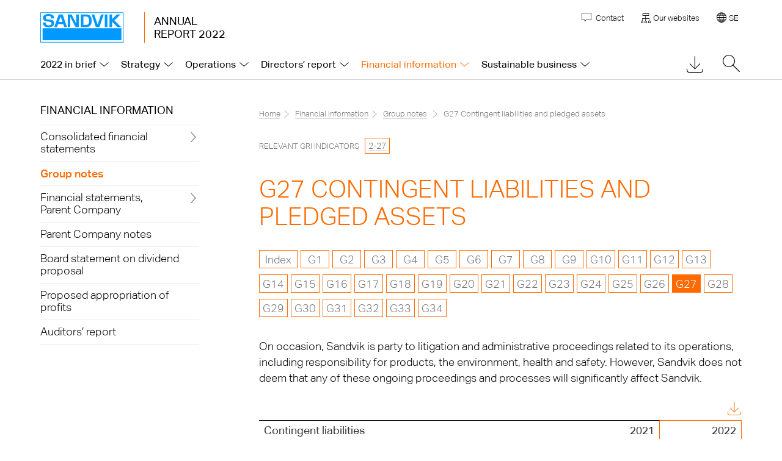

--- FILE ---
content_type: text/html
request_url: https://www.annualreport.sandvik/en/2022/financial-information/group-notes/g27-contingent-liabilities-and-pledged-assets.html
body_size: 8786
content:
<!doctype html>
<html lang="en" class="no-js">
<head>
  <meta charset="windows-1252" />
  <title>G27 Contingent liabilities and pledged assets - Sandvik Annual Report 2022</title>
<meta http-equiv="x-ua-compatible" content="ie=edge" />

  <meta name="viewport" content="width=device-width, initial-scale=1, user-scalable=yes, maximum-scale=10" />
  <meta name="description" content="Sandvik Annual Report 2022 &ndash; Despite a very challenging operating environment, Sandvik delivered a strong result in 2022 and we took important steps in the execution of our strategy." />
  <meta name="keywords" content="Sandvik, Annual Report, 2022, G27 Contingent liabilities and pledged assets, Sandvik, Annual Report 2022, Integrated Report, Sustainable Business Report" />
  
  <meta property="og:title" content="G27 Contingent liabilities and pledged assets - Sandvik Annual Report 2022" />
  <meta property="og:type" content="website" />
  <meta property="og:description" content="Sandvik Annual Report 2022 &ndash; Despite a very challenging operating environment, Sandvik delivered a strong result in 2022 and we took important steps in the execution of our strategy." />
  <meta property="og:site_name" content="Sandvik Annual Report 2022" />
  <meta property="og:locale" content="en_GB" />  
  <meta property="og:image" content="https://www.annualreport.sandvik/en/2022/layout/img/og-social.png" />
  <meta property="og:image:width" content="1200" />
  <meta property="og:image:height" content="630" />
  
  
  <meta name="robots" content="index,follow,noimageclick" />
  <meta name="apple-mobile-web-app-capable" content="yes" />
  <meta name="apple-mobile-web-app-status-bar-style" content="black" />
  <meta name="format-detection" content="telephone=no,date=no,address=no,email=no,url=no" />
  <link rel="icon" type="image/vnd.microsoft.icon" href='../../layout/files/favicon.ico'>
  <meta name="apple-mobile-web-app-title" content="Sandvik" />

  <!-- google tag manager onetrust -->
    <script>
      window.dataLayer = window.dataLayer || [];
      function gtag(){dataLayer.push(arguments);}
    
      // Default ad_storage to 'denied'.
      gtag('consent', 'default', {
        'analytics_storage': 'denied', 'ad_storage': 'denied', 'wait_for_update': 500 });
    </script>
    <script>
      (function (w, d, s, l, i) {
        w[l] = w[l] || [];
        w[l].push({
          'gtm.start': new Date().getTime(),
          event: 'gtm.js'
        });
        var f = d.getElementsByTagName(s)[0],
          j = d.createElement(s),
          dl = l != 'dataLayer' ? '&l=' + l : '';
        j.async = true;
        j.src = '//www.googletagmanager.com/gtm.js?id=' + i + dl;
        f.parentNode.insertBefore(j, f);
      })(window, document, 'script', 'dataLayer', 'GTM-587SDTM');
    </script>
  <!-- end google tag manager -->

   <!-- SANDVIK-495 -->

  <!-- MENUORDER ::::00.09.04.01.26.:::: -->
  <!-- PAGETITLE ::::G27 Contingent liabilities and pledged assets:::: -->
  <!-- PAGEID ::::20479:::: -->
  <!-- PAGELANGUAGE ::::en:::: -->
  <!-- PAGEHEADER ::::G27 Contingent liabilities and pledged assets:::: -->
  

    
  <link type="text/html" rel="alternate" hreflang="sv" title="K27 Eventualf&ouml;rpliktelser och st&auml;llda s&auml;kerheter" href="../../../../se/2022/finansiell-information/koncernens-noter/k27-eventualfoerpliktelser-och-staellda-saekerheter.html" />
  

  <link type="text/html" id="rellink-next" rel="Next" hreflang="en" title="G28 Supplementary information &ndash; financial risk management" href="g28-supplementary-information-financial-risk-management.html" />
<link type="text/html" id="rellink-prev" rel="Prev" hreflang="en" title="G26 Accrued expenses" href="g26-accrued-expenses.html" />
  <link rel="stylesheet" href="../../layout/css/main.css" />
  <link rel="stylesheet" href="../../servicepages/tablestyle.css" />
  
  <script type="text/javascript" src="../../layout/js/modernizr.js" charset="windows-1252"></script>
  <script type="text/javascript" src="../../layout/js/jquery.js" charset="windows-1252"></script>
  <script type="text/javascript" src="../../layout/js/plugins.js" charset="windows-1252"></script>
  <script type="text/javascript" src="../../layout/js/nxr-2.0.js" charset="windows-1252"></script>
  <script type="text/javascript" src="g27-contingent-liabilities-and-pledged-assets/page-config.js" charset="windows-1252"></script>
  

</head>
<body class="page_financial-information_group-notes_g27-contingent-liabilities-and-pledged-assets site_g27-contingent-liabilities-and-pledged-assets id_20478 financial-information group-notes g27-contingent-liabilities-and-pledged-assets notes-page debug">
  



<!-- google tag manager -->
<noscript>
  <iframe src="//www.googletagmanager.com/ns.html?id=GTM-587SDTM" title="Google Tag Manager iframe" height="0" width="0" style="display: none; visibility: hidden"></iframe>
</noscript>

<!-- end google tag manager -->



<header class="site-header container"><div class="inner wrapper clearfix">
  <div class="skip_menu">
  <a href="#main-panel" accesskey="s">Jump to content [AK + s]</a>
  <a href="#primary" accesskey="3">Jump to navigation [AK + 3]</a>
</div>


  <a href="../../" class="logo">
    


<img  src="../../layout/files/logo.svg" alt="Sandvik" width="1181" height="430" />
    <h2 class="site-title">

    <span><span>Annual </span>Report 2022</span>
    
  </h2>
  </a>

  

  <div class="toggle-container clearfix">
  
  <button type="button" class="toggle-search" aria-expanded="false" aria-pressed="false">
    <div class="inner">
      <span>Search</span>
    </div>
  </button>
  
  <button type="button" class="toggle-primary" aria-expanded="false" aria-pressed="false">
      <div class="inner">
        <span>Primary Menu</span>
      </div>
  </button>

</div>


  <section id="meta" class="meta">
  <a href="https://www.home.sandvik/en/contact/" target="_blank" itemprop="url" class="meta__link meta__link--contact">
    Contact
  </a>
  <a href="https://www.home.sandvik/en/other-sandvik-websites/" target="_blank" itemprop="url" class="meta__link meta__link--websites">
    Our websites
  </a>
  <a href="../../../../se/2022/finansiell-information/koncernens-noter/k27-eventualfoerpliktelser-och-staellda-saekerheter.html" class="meta__link meta__link--lang" hreflang="sv">SE</a>
</section>
  <nav class="container nav-mobile primary clear" role="menu"><h3 class="hide-block">Primary Menu</h3>


<ul class="primary__list clearfix"><li class="primary__item primary__item--1 inactive">
  <a class="primary__link primary__link--1" data-level="1" href="../../2022-in-brief.html">
    <span>2022 in brief</span>
    <button class="primary__toggle primary__toggle--1"></button>
  </a>
  <div class="primary__board"><div class="inner wrapper"><button class="primary__close"></button>

<a href="../../2022-in-brief.html" class="primary__parent" hreflang="en">2022 in brief</a>

<ul class="primary-sublevel clearfix"><li class="primary__item primary__item--2 inactive leaf">
  <a class="primary__link primary__link--2" data-level="2" href="../../2022-in-brief/important-events.html">
    <span>Important events</span>
    
  </a>
  
</li><li class="primary__item primary__item--2 inactive leaf">
  <a class="primary__link primary__link--2" data-level="2" href="../../2022-in-brief/key-figures-group-total.html">
    <span>Key figures, Group total</span>
    
  </a>
  
</li><li class="primary__item primary__item--2 inactive leaf">
  <a class="primary__link primary__link--2" data-level="2" href="../../2022-in-brief/about-sandvik.html">
    <span>About Sandvik</span>
    
  </a>
  
</li><li class="primary__item primary__item--2 inactive leaf">
  <a class="primary__link primary__link--2" data-level="2" href="../../2022-in-brief/letter-from-the-ceo.html">
    <span>Letter from the CEO</span>
    
  </a>
  
</li><li class="primary__item primary__item--2 inactive leaf">
  <a class="primary__link primary__link--2" data-level="2" href="../../2022-in-brief/trends-and-driving-forces.html">
    <span>Trends and driving forces</span>
    
  </a>
  
</li><li class="primary__item primary__item--2 inactive last">
  <a class="primary__link primary__link--2" data-level="2" href="../../2022-in-brief/our-share.html">
    <span>Our share</span>
    <button class="primary__toggle primary__toggle--2"></button>
  </a>
  



<ul class="primary-sublevel clearfix"><li class="primary__item primary__item--3 inactive leaf">
  <a class="primary__link primary__link--3" data-level="3" href="../../2022-in-brief/our-share/overview.html">
    <span>Overview</span>
    
  </a>
  
</li><li class="primary__item primary__item--3 inactive leaf">
  <a class="primary__link primary__link--3" data-level="3" href="../../2022-in-brief/our-share/sandvik-as-an-investment.html">
    <span>Sandvik as an investment</span>
    
  </a>
  
</li><li class="primary__item primary__item--3 inactive leaf">
  <a class="primary__link primary__link--3" data-level="3" href="../../2022-in-brief/our-share/dialogue-with-analysts.html">
    <span>Dialogue with analysts</span>
    
  </a>
  
</li><li class="primary__item primary__item--3 inactive leaf last">
  <a class="primary__link primary__link--3" data-level="3" href="../../2022-in-brief/our-share/annual-general-meeting.html">
    <span>Annual General Meeting</span>
    
  </a>
  
</li></ul>


</li></ul>

</div></div>
</li><li class="primary__item primary__item--1 inactive">
  <a class="primary__link primary__link--1" data-level="1" href="../../strategy.html">
    <span>Strategy</span>
    <button class="primary__toggle primary__toggle--1"></button>
  </a>
  <div class="primary__board"><div class="inner wrapper"><button class="primary__close"></button>

<a href="../../strategy.html" class="primary__parent" hreflang="en">Strategy</a>

<ul class="primary-sublevel clearfix"><li class="primary__item primary__item--2 inactive">
  <a class="primary__link primary__link--2" data-level="2" href="../../strategy/value-creation.html">
    <span>Value creation</span>
    <button class="primary__toggle primary__toggle--2"></button>
  </a>
  



<ul class="primary-sublevel clearfix"><li class="primary__item primary__item--3 inactive leaf">
  <a class="primary__link primary__link--3" data-level="3" href="../../strategy/value-creation/overview.html">
    <span>Overview</span>
    
  </a>
  
</li><li class="primary__item primary__item--3 inactive leaf">
  <a class="primary__link primary__link--3" data-level="3" href="../../strategy/value-creation/shift-to-growth.html">
    <span>Shift to growth</span>
    
  </a>
  
</li><li class="primary__item primary__item--3 inactive leaf">
  <a class="primary__link primary__link--3" data-level="3" href="../../strategy/value-creation/digital-shift.html">
    <span>Digital shift</span>
    
  </a>
  
</li><li class="primary__item primary__item--3 inactive leaf">
  <a class="primary__link primary__link--3" data-level="3" href="../../strategy/value-creation/sustainability-shift.html">
    <span>Sustainability shift</span>
    
  </a>
  
</li><li class="primary__item primary__item--3 inactive leaf">
  <a class="primary__link primary__link--3" data-level="3" href="../../strategy/value-creation/agile-through-cycle.html">
    <span>Agile through cycle</span>
    
  </a>
  
</li><li class="primary__item primary__item--3 inactive leaf">
  <a class="primary__link primary__link--3" data-level="3" href="../../strategy/value-creation/customers-first-choice.html">
    <span>Customer&rsquo;s first choice</span>
    
  </a>
  
</li><li class="primary__item primary__item--3 inactive leaf last">
  <a class="primary__link primary__link--3" data-level="3" href="../../strategy/value-creation/employer-of-choice.html">
    <span>Employer of choice</span>
    
  </a>
  
</li></ul>


</li><li class="primary__item primary__item--2 inactive leaf">
  <a class="primary__link primary__link--2" data-level="2" href="../../strategy/targets-and-target-fulfillment.html">
    <span>Targets and target fulfillment</span>
    
  </a>
  
</li><li class="primary__item primary__item--2 inactive leaf">
  <a class="primary__link primary__link--2" data-level="2" href="../../strategy/strategic-risk-landscape.html">
    <span>Strategic risk landscape</span>
    
  </a>
  
</li><li class="primary__item primary__item--2 inactive leaf last">
  <a class="primary__link primary__link--2" data-level="2" href="../../strategy/alleima.html">
    <span>Alleima</span>
    
  </a>
  
</li></ul>

</div></div>
</li><li class="primary__item primary__item--1 inactive">
  <a class="primary__link primary__link--1" data-level="1" href="../../operations.html">
    <span>Operations</span>
    <button class="primary__toggle primary__toggle--1"></button>
  </a>
  <div class="primary__board"><div class="inner wrapper"><button class="primary__close"></button>

<a href="../../operations.html" class="primary__parent" hreflang="en">Operations</a>

<ul class="primary-sublevel clearfix"><li class="primary__item primary__item--2 inactive">
  <a class="primary__link primary__link--2" data-level="2" href="../../operations/sandvik-mining-and-rock-solutions.html">
    <span>Sandvik Mining and Rock Solutions</span>
    <button class="primary__toggle primary__toggle--2"></button>
  </a>
  



<ul class="primary-sublevel clearfix"><li class="primary__item primary__item--3 inactive leaf">
  <a class="primary__link primary__link--3" data-level="3" href="../../operations/sandvik-mining-and-rock-solutions/overview.html">
    <span>Overview</span>
    
  </a>
  
</li><li class="primary__item primary__item--3 inactive leaf">
  <a class="primary__link primary__link--3" data-level="3" href="../../operations/sandvik-mining-and-rock-solutions/strategy-and-growth.html">
    <span>Strategy and growth</span>
    
  </a>
  
</li><li class="primary__item primary__item--3 inactive leaf">
  <a class="primary__link primary__link--3" data-level="3" href="../../operations/sandvik-mining-and-rock-solutions/sustainability-customers-and-employees.html">
    <span>Sustainability, customers and employees</span>
    
  </a>
  
</li><li class="primary__item primary__item--3 inactive leaf">
  <a class="primary__link primary__link--3" data-level="3" href="../../operations/sandvik-mining-and-rock-solutions/innovations.html">
    <span>Innovations</span>
    
  </a>
  
</li><li class="primary__item primary__item--3 inactive leaf last">
  <a class="primary__link primary__link--3" data-level="3" href="../../operations/sandvik-mining-and-rock-solutions/future-opportunities.html">
    <span>Future opportunities</span>
    
  </a>
  
</li></ul>


</li><li class="primary__item primary__item--2 inactive">
  <a class="primary__link primary__link--2" data-level="2" href="../../operations/sandvik-rock-processing-solutions.html">
    <span>Sandvik Rock Processing Solutions</span>
    <button class="primary__toggle primary__toggle--2"></button>
  </a>
  



<ul class="primary-sublevel clearfix"><li class="primary__item primary__item--3 inactive leaf">
  <a class="primary__link primary__link--3" data-level="3" href="../../operations/sandvik-rock-processing-solutions/overview.html">
    <span>Overview</span>
    
  </a>
  
</li><li class="primary__item primary__item--3 inactive leaf">
  <a class="primary__link primary__link--3" data-level="3" href="../../operations/sandvik-rock-processing-solutions/strategy-and-growth.html">
    <span>Strategy and growth</span>
    
  </a>
  
</li><li class="primary__item primary__item--3 inactive leaf">
  <a class="primary__link primary__link--3" data-level="3" href="../../operations/sandvik-rock-processing-solutions/sustainability-customers-and-employees.html">
    <span>Sustainability, customers and employees</span>
    
  </a>
  
</li><li class="primary__item primary__item--3 inactive leaf">
  <a class="primary__link primary__link--3" data-level="3" href="../../operations/sandvik-rock-processing-solutions/innovations.html">
    <span>Innovations</span>
    
  </a>
  
</li><li class="primary__item primary__item--3 inactive leaf last">
  <a class="primary__link primary__link--3" data-level="3" href="../../operations/sandvik-rock-processing-solutions/future-opportunities.html">
    <span>Future opportunities</span>
    
  </a>
  
</li></ul>


</li><li class="primary__item primary__item--2 inactive last">
  <a class="primary__link primary__link--2" data-level="2" href="../../operations/sandvik-manufacturing-and-machining-solutions.html">
    <span>Sandvik Manufacturing and Machining Solutions</span>
    <button class="primary__toggle primary__toggle--2"></button>
  </a>
  



<ul class="primary-sublevel clearfix"><li class="primary__item primary__item--3 inactive leaf">
  <a class="primary__link primary__link--3" data-level="3" href="../../operations/sandvik-manufacturing-and-machining-solutions/overview.html">
    <span>Overview</span>
    
  </a>
  
</li><li class="primary__item primary__item--3 inactive leaf">
  <a class="primary__link primary__link--3" data-level="3" href="../../operations/sandvik-manufacturing-and-machining-solutions/strategy-and-growth.html">
    <span>Strategy and growth</span>
    
  </a>
  
</li><li class="primary__item primary__item--3 inactive leaf">
  <a class="primary__link primary__link--3" data-level="3" href="../../operations/sandvik-manufacturing-and-machining-solutions/sustainability-customers-and-employees.html">
    <span>Sustainability, customers and employees</span>
    
  </a>
  
</li><li class="primary__item primary__item--3 inactive leaf">
  <a class="primary__link primary__link--3" data-level="3" href="../../operations/sandvik-manufacturing-and-machining-solutions/innovations.html">
    <span>Innovations</span>
    
  </a>
  
</li><li class="primary__item primary__item--3 inactive leaf last">
  <a class="primary__link primary__link--3" data-level="3" href="../../operations/sandvik-manufacturing-and-machining-solutions/future-opportunities.html">
    <span>Future opportunities</span>
    
  </a>
  
</li></ul>


</li></ul>

</div></div>
</li><li class="primary__item primary__item--1 inactive">
  <a class="primary__link primary__link--1" data-level="1" href="../../directors-report.html">
    <span>Directors&rsquo; report</span>
    <button class="primary__toggle primary__toggle--1"></button>
  </a>
  <div class="primary__board"><div class="inner wrapper"><button class="primary__close"></button>

<a href="../../directors-report.html" class="primary__parent" hreflang="en">Directors&rsquo; report</a>

<ul class="primary-sublevel clearfix"><li class="primary__item primary__item--2 inactive leaf">
  <a class="primary__link primary__link--2" data-level="2" href="../../directors-report/group-total.html">
    <span>Group total</span>
    
  </a>
  
</li><li class="primary__item primary__item--2 inactive leaf">
  <a class="primary__link primary__link--2" data-level="2" href="../../directors-report/development-in-business-areas.html">
    <span>Development in business areas</span>
    
  </a>
  
</li><li class="primary__item primary__item--2 inactive">
  <a class="primary__link primary__link--2" data-level="2" href="../../directors-report/corporate-governance-report.html">
    <span>Corporate Governance Report</span>
    <button class="primary__toggle primary__toggle--2"></button>
  </a>
  



<ul class="primary-sublevel clearfix"><li class="primary__item primary__item--3 inactive leaf">
  <a class="primary__link primary__link--3" data-level="3" href="../../directors-report/corporate-governance-report/overview.html">
    <span>Overview</span>
    
  </a>
  
</li><li class="primary__item primary__item--3 inactive leaf">
  <a class="primary__link primary__link--3" data-level="3" href="../../directors-report/corporate-governance-report/the-sandvik-way.html">
    <span>The Sandvik Way</span>
    
  </a>
  
</li><li class="primary__item primary__item--3 inactive leaf">
  <a class="primary__link primary__link--3" data-level="3" href="../../directors-report/corporate-governance-report/ownership-structure-and-agm.html">
    <span>Ownership structure and AGM</span>
    
  </a>
  
</li><li class="primary__item primary__item--3 inactive leaf">
  <a class="primary__link primary__link--3" data-level="3" href="../../directors-report/corporate-governance-report/nomination-committee.html">
    <span>Nomination committee</span>
    
  </a>
  
</li><li class="primary__item primary__item--3 inactive leaf">
  <a class="primary__link primary__link--3" data-level="3" href="../../directors-report/corporate-governance-report/board-of-directors.html">
    <span>Board of Directors</span>
    
  </a>
  
</li><li class="primary__item primary__item--3 inactive leaf">
  <a class="primary__link primary__link--3" data-level="3" href="../../directors-report/corporate-governance-report/board-committees.html">
    <span>Board Committees</span>
    
  </a>
  
</li><li class="primary__item primary__item--3 inactive leaf">
  <a class="primary__link primary__link--3" data-level="3" href="../../directors-report/corporate-governance-report/president-and-group-executive-management-business-areas-and-group-functions.html">
    <span>President and Group Executive Management, business areas and Group functions</span>
    
  </a>
  
</li><li class="primary__item primary__item--3 inactive leaf">
  <a class="primary__link primary__link--3" data-level="3" href="../../directors-report/corporate-governance-report/external-auditor.html">
    <span>External auditor</span>
    
  </a>
  
</li><li class="primary__item primary__item--3 inactive leaf last">
  <a class="primary__link primary__link--3" data-level="3" href="../../directors-report/corporate-governance-report/internal-control-over-financial-reporting.html">
    <span>Internal control over financial reporting</span>
    
  </a>
  
</li></ul>


</li><li class="primary__item primary__item--2 inactive leaf">
  <a class="primary__link primary__link--2" data-level="2" href="../../directors-report/board-of-directors.html">
    <span>Board of Directors</span>
    
  </a>
  
</li><li class="primary__item primary__item--2 inactive leaf">
  <a class="primary__link primary__link--2" data-level="2" href="../../directors-report/group-executive-management.html">
    <span>Group Executive Management</span>
    
  </a>
  
</li><li class="primary__item primary__item--2 inactive last">
  <a class="primary__link primary__link--2" data-level="2" href="../../directors-report/risk-management.html">
    <span>Risk management</span>
    <button class="primary__toggle primary__toggle--2"></button>
  </a>
  



<ul class="primary-sublevel clearfix"><li class="primary__item primary__item--3 inactive leaf">
  <a class="primary__link primary__link--3" data-level="3" href="../../directors-report/risk-management/overview.html">
    <span>Overview</span>
    
  </a>
  
</li><li class="primary__item primary__item--3 inactive leaf last">
  <a class="primary__link primary__link--3" data-level="3" href="../../directors-report/risk-management/key-risks-2022.html">
    <span>Key risks 2022</span>
    
  </a>
  
</li></ul>


</li></ul>

</div></div>
</li><li class="primary__item primary__item--1 inpath">
  <a class="primary__link primary__link--1" data-level="1" href="../../financial-information.html">
    <span>Financial information</span>
    <button class="primary__toggle primary__toggle--1"></button>
  </a>
  <div class="primary__board"><div class="inner wrapper"><button class="primary__close"></button>

<a href="../../financial-information.html" class="primary__parent" hreflang="en">Financial information</a>

<ul class="primary-sublevel clearfix"><li class="primary__item primary__item--2 inactive">
  <a class="primary__link primary__link--2" data-level="2" href="../consolidated-financial-statements.html">
    <span>Consolidated financial statements</span>
    <button class="primary__toggle primary__toggle--2"></button>
  </a>
  



<ul class="primary-sublevel clearfix"><li class="primary__item primary__item--3 inactive leaf">
  <a class="primary__link primary__link--3" data-level="3" href="../consolidated-financial-statements/income-statement.html">
    <span>Income statement</span>
    
  </a>
  
</li><li class="primary__item primary__item--3 inactive leaf">
  <a class="primary__link primary__link--3" data-level="3" href="../consolidated-financial-statements/balance-sheet.html">
    <span>Balance sheet</span>
    
  </a>
  
</li><li class="primary__item primary__item--3 inactive leaf">
  <a class="primary__link primary__link--3" data-level="3" href="../consolidated-financial-statements/changes-in-equity.html">
    <span>Changes in equity</span>
    
  </a>
  
</li><li class="primary__item primary__item--3 inactive leaf last">
  <a class="primary__link primary__link--3" data-level="3" href="../consolidated-financial-statements/cash-flow-statement.html">
    <span>Cash flow statement</span>
    
  </a>
  
</li></ul>


</li><li class="primary__item primary__item--2 inpath notes leaf">
  <a class="primary__link primary__link--2" data-level="2" href="../group-notes.html">
    <span>Group notes</span>
    <button class="primary__toggle primary__toggle--2"></button>
  </a>
  



<ul class="primary-sublevel clearfix"><li class="primary__item primary__item--3 inactive leaf">
  <a class="primary__link primary__link--3" data-level="3" href="g1-significant-accounting-principles.html">
    <span>G1 Significant accounting principles</span>
    
  </a>
  
</li><li class="primary__item primary__item--3 inactive leaf">
  <a class="primary__link primary__link--3" data-level="3" href="g2-segment-information.html">
    <span>G2 Segment information</span>
    
  </a>
  
</li><li class="primary__item primary__item--3 inactive leaf">
  <a class="primary__link primary__link--3" data-level="3" href="g3-categories-of-revenue.html">
    <span>G3 Categories of revenue</span>
    
  </a>
  
</li><li class="primary__item primary__item--3 inactive leaf">
  <a class="primary__link primary__link--3" data-level="3" href="g4-personnel-information-and-remuneration-of-management.html">
    <span>G4 Personnel information and remuneration of management</span>
    
  </a>
  
</li><li class="primary__item primary__item--3 inactive leaf">
  <a class="primary__link primary__link--3" data-level="3" href="g5-remuneration-to-auditors.html">
    <span>G5 Remuneration to auditors</span>
    
  </a>
  
</li><li class="primary__item primary__item--3 inactive leaf">
  <a class="primary__link primary__link--3" data-level="3" href="g6-research-and-development-costs.html">
    <span>G6 Research and development costs</span>
    
  </a>
  
</li><li class="primary__item primary__item--3 inactive leaf">
  <a class="primary__link primary__link--3" data-level="3" href="g7-other-operating-income.html">
    <span>G7 Other operating income</span>
    
  </a>
  
</li><li class="primary__item primary__item--3 inactive leaf">
  <a class="primary__link primary__link--3" data-level="3" href="g8-other-operating-expenses.html">
    <span>G8 Other operating expenses</span>
    
  </a>
  
</li><li class="primary__item primary__item--3 inactive leaf">
  <a class="primary__link primary__link--3" data-level="3" href="g9-operating-expenses.html">
    <span>G9 Operating expenses</span>
    
  </a>
  
</li><li class="primary__item primary__item--3 inactive leaf">
  <a class="primary__link primary__link--3" data-level="3" href="g10-net-financial-items.html">
    <span>G10 Net financial items</span>
    
  </a>
  
</li><li class="primary__item primary__item--3 inactive leaf">
  <a class="primary__link primary__link--3" data-level="3" href="g11-income-tax.html">
    <span>G11 Income tax</span>
    
  </a>
  
</li><li class="primary__item primary__item--3 inactive leaf">
  <a class="primary__link primary__link--3" data-level="3" href="g12-earnings-per-share.html">
    <span>G12 Earnings per share</span>
    
  </a>
  
</li><li class="primary__item primary__item--3 inactive leaf">
  <a class="primary__link primary__link--3" data-level="3" href="g13-intangible-assets.html">
    <span>G13 Intangible assets</span>
    
  </a>
  
</li><li class="primary__item primary__item--3 inactive leaf">
  <a class="primary__link primary__link--3" data-level="3" href="g14-property-plant-and-equipment.html">
    <span>G14 Property, plant and equipment</span>
    
  </a>
  
</li><li class="primary__item primary__item--3 inactive leaf">
  <a class="primary__link primary__link--3" data-level="3" href="g15-right-of-use-assets.html">
    <span>G15 Right-of-use assets</span>
    
  </a>
  
</li><li class="primary__item primary__item--3 inactive leaf">
  <a class="primary__link primary__link--3" data-level="3" href="g16-shares-in-associates-joint-ventures-and-financial-assets.html">
    <span>G16 Shares in associates, joint ventures and financial assets</span>
    
  </a>
  
</li><li class="primary__item primary__item--3 inactive leaf">
  <a class="primary__link primary__link--3" data-level="3" href="g17-non-current-receivables.html">
    <span>G17 Non-current receivables</span>
    
  </a>
  
</li><li class="primary__item primary__item--3 inactive leaf">
  <a class="primary__link primary__link--3" data-level="3" href="g18-inventories.html">
    <span>G18 Inventories</span>
    
  </a>
  
</li><li class="primary__item primary__item--3 inactive leaf">
  <a class="primary__link primary__link--3" data-level="3" href="g19-trade-receivables.html">
    <span>G19 Trade receivables</span>
    
  </a>
  
</li><li class="primary__item primary__item--3 inactive leaf">
  <a class="primary__link primary__link--3" data-level="3" href="g20-other-current-receivables.html">
    <span>G20 Other current receivables</span>
    
  </a>
  
</li><li class="primary__item primary__item--3 inactive leaf">
  <a class="primary__link primary__link--3" data-level="3" href="g21-capital-and-reserves.html">
    <span>G21 Capital and reserves</span>
    
  </a>
  
</li><li class="primary__item primary__item--3 inactive leaf">
  <a class="primary__link primary__link--3" data-level="3" href="g22-provisions-for-pension-and-other-non-current-post-employment-benefits.html">
    <span>G22 Provisions for pension and other non-current post-employment benefits</span>
    
  </a>
  
</li><li class="primary__item primary__item--3 inactive leaf">
  <a class="primary__link primary__link--3" data-level="3" href="g23-other-interest-bearing-liabilities.html">
    <span>G23 Other interest-bearing liabilities</span>
    
  </a>
  
</li><li class="primary__item primary__item--3 inactive leaf">
  <a class="primary__link primary__link--3" data-level="3" href="g24-other-provisions.html">
    <span>G24 Other provisions</span>
    
  </a>
  
</li><li class="primary__item primary__item--3 inactive leaf">
  <a class="primary__link primary__link--3" data-level="3" href="g25-other-liabilities.html">
    <span>G25 Other liabilities</span>
    
  </a>
  
</li><li class="primary__item primary__item--3 inactive leaf">
  <a class="primary__link primary__link--3" data-level="3" href="g26-accrued-expenses.html">
    <span>G26 Accrued expenses</span>
    
  </a>
  
</li><li class="primary__item primary__item--3 active leaf">
  <a class="primary__link primary__link--3" data-level="3" href="g27-contingent-liabilities-and-pledged-assets.html">
    <span>G27 Contingent liabilities and pledged assets</span>
    
  </a>
  
</li><li class="primary__item primary__item--3 inactive leaf">
  <a class="primary__link primary__link--3" data-level="3" href="g28-supplementary-information-financial-risk-management.html">
    <span>G28 Supplementary information &ndash; financial risk management</span>
    
  </a>
  
</li><li class="primary__item primary__item--3 inactive leaf">
  <a class="primary__link primary__link--3" data-level="3" href="g29-transactions-with-related-parties.html">
    <span>G29 Transactions with related parties</span>
    
  </a>
  
</li><li class="primary__item primary__item--3 inactive leaf">
  <a class="primary__link primary__link--3" data-level="3" href="g30-supplementary-information-to-the-cash-flow-statement-group-total.html">
    <span>G30 Supplementary information to the cash flow statement, group total</span>
    
  </a>
  
</li><li class="primary__item primary__item--3 inactive leaf">
  <a class="primary__link primary__link--3" data-level="3" href="g31-business-combinations.html">
    <span>G31 Business combinations</span>
    
  </a>
  
</li><li class="primary__item primary__item--3 inactive leaf">
  <a class="primary__link primary__link--3" data-level="3" href="g32-divestments-discontinued-operations-and-assets-held-for-sale.html">
    <span>G32 Divestments, discontinued operations and assets held for sale</span>
    
  </a>
  
</li><li class="primary__item primary__item--3 inactive leaf">
  <a class="primary__link primary__link--3" data-level="3" href="g33-government-grants.html">
    <span>G33 Government grants</span>
    
  </a>
  
</li><li class="primary__item primary__item--3 inactive leaf last">
  <a class="primary__link primary__link--3" data-level="3" href="g34-events-after-the-end-of-the-period.html">
    <span>G34 Events after the end of the period</span>
    
  </a>
  
</li></ul>


</li><li class="primary__item primary__item--2 inactive">
  <a class="primary__link primary__link--2" data-level="2" href="../financial-statements-parent-company.html">
    <span>Financial statements, <br>Parent Company</span>
    <button class="primary__toggle primary__toggle--2"></button>
  </a>
  



<ul class="primary-sublevel clearfix"><li class="primary__item primary__item--3 inactive leaf">
  <a class="primary__link primary__link--3" data-level="3" href="../financial-statements-parent-company/income-statement.html">
    <span>Income statement</span>
    
  </a>
  
</li><li class="primary__item primary__item--3 inactive leaf">
  <a class="primary__link primary__link--3" data-level="3" href="../financial-statements-parent-company/balance-sheet.html">
    <span>Balance sheet</span>
    
  </a>
  
</li><li class="primary__item primary__item--3 inactive leaf">
  <a class="primary__link primary__link--3" data-level="3" href="../financial-statements-parent-company/changes-in-equity.html">
    <span>Changes in equity</span>
    
  </a>
  
</li><li class="primary__item primary__item--3 inactive leaf last">
  <a class="primary__link primary__link--3" data-level="3" href="../financial-statements-parent-company/cash-flow-statement.html">
    <span>Cash flow statement</span>
    
  </a>
  
</li></ul>


</li><li class="primary__item primary__item--2 inactive notes leaf">
  <a class="primary__link primary__link--2" data-level="2" href="../parent-company-notes.html">
    <span>Parent Company notes</span>
    <button class="primary__toggle primary__toggle--2"></button>
  </a>
  



<ul class="primary-sublevel clearfix"><li class="primary__item primary__item--3 inactive leaf">
  <a class="primary__link primary__link--3" data-level="3" href="../parent-company-notes/p1-accounting-principles-parent-company.html">
    <span>P1 Accounting principles, Parent Company</span>
    
  </a>
  
</li><li class="primary__item primary__item--3 inactive leaf">
  <a class="primary__link primary__link--3" data-level="3" href="../parent-company-notes/p2-categories-of-revenue.html">
    <span>P2 Categories of revenue</span>
    
  </a>
  
</li><li class="primary__item primary__item--3 inactive leaf">
  <a class="primary__link primary__link--3" data-level="3" href="../parent-company-notes/p3-personnel-information-and-remuneration-to-management.html">
    <span>P3 Personnel information and remuneration to management</span>
    
  </a>
  
</li><li class="primary__item primary__item--3 inactive leaf">
  <a class="primary__link primary__link--3" data-level="3" href="../parent-company-notes/p4-remuneration-to-auditors.html">
    <span>P4 Remuneration to auditors</span>
    
  </a>
  
</li><li class="primary__item primary__item--3 inactive leaf">
  <a class="primary__link primary__link--3" data-level="3" href="../parent-company-notes/p5-research-and-development.html">
    <span>P5 Research and development</span>
    
  </a>
  
</li><li class="primary__item primary__item--3 inactive leaf">
  <a class="primary__link primary__link--3" data-level="3" href="../parent-company-notes/p6-other-operating-income-and-expenses.html">
    <span>P6 Other operating income and expenses</span>
    
  </a>
  
</li><li class="primary__item primary__item--3 inactive leaf">
  <a class="primary__link primary__link--3" data-level="3" href="../parent-company-notes/p7-financial-income-and-expenses.html">
    <span>P7 Financial income and expenses</span>
    
  </a>
  
</li><li class="primary__item primary__item--3 inactive leaf">
  <a class="primary__link primary__link--3" data-level="3" href="../parent-company-notes/p8-income-tax.html">
    <span>P8 Income tax</span>
    
  </a>
  
</li><li class="primary__item primary__item--3 inactive leaf">
  <a class="primary__link primary__link--3" data-level="3" href="../parent-company-notes/p9-intangible-assets.html">
    <span>P9 Intangible assets</span>
    
  </a>
  
</li><li class="primary__item primary__item--3 inactive leaf">
  <a class="primary__link primary__link--3" data-level="3" href="../parent-company-notes/p10-property-plant-and-equipment.html">
    <span>P10 Property, plant and equipment</span>
    
  </a>
  
</li><li class="primary__item primary__item--3 inactive leaf">
  <a class="primary__link primary__link--3" data-level="3" href="../parent-company-notes/p11-leases.html">
    <span>P11 Leases</span>
    
  </a>
  
</li><li class="primary__item primary__item--3 inactive leaf">
  <a class="primary__link primary__link--3" data-level="3" href="../parent-company-notes/p12-shares-in-group-companies.html">
    <span>P12 Shares in Group companies</span>
    
  </a>
  
</li><li class="primary__item primary__item--3 inactive leaf">
  <a class="primary__link primary__link--3" data-level="3" href="../parent-company-notes/p13-non-current-receivables-and-other-current-receivables.html">
    <span>P13 Non-current receivables and other current receivables</span>
    
  </a>
  
</li><li class="primary__item primary__item--3 inactive leaf">
  <a class="primary__link primary__link--3" data-level="3" href="../parent-company-notes/p14-inventories.html">
    <span>P14 Inventories</span>
    
  </a>
  
</li><li class="primary__item primary__item--3 inactive leaf">
  <a class="primary__link primary__link--3" data-level="3" href="../parent-company-notes/p15-capital-and-reserves.html">
    <span>P15 Capital and reserves</span>
    
  </a>
  
</li><li class="primary__item primary__item--3 inactive leaf">
  <a class="primary__link primary__link--3" data-level="3" href="../parent-company-notes/p16-provisions-for-pension-and-other-non-current-post-employment-benefits.html">
    <span>P16 Provisions for pension and other non-current post-employment benefits</span>
    
  </a>
  
</li><li class="primary__item primary__item--3 inactive leaf">
  <a class="primary__link primary__link--3" data-level="3" href="../parent-company-notes/p17-other-provisions.html">
    <span>P17 Other provisions</span>
    
  </a>
  
</li><li class="primary__item primary__item--3 inactive leaf">
  <a class="primary__link primary__link--3" data-level="3" href="../parent-company-notes/p18-non-current-interest-bearing-liabilities.html">
    <span>P18 Non-current interest-bearing liabilities</span>
    
  </a>
  
</li><li class="primary__item primary__item--3 inactive leaf">
  <a class="primary__link primary__link--3" data-level="3" href="../parent-company-notes/p19-accrued-expenses-and-deferred-income.html">
    <span>P19 Accrued expenses and deferred income</span>
    
  </a>
  
</li><li class="primary__item primary__item--3 inactive leaf">
  <a class="primary__link primary__link--3" data-level="3" href="../parent-company-notes/p20-contingent-liabilities-and-pledged-assets.html">
    <span>P20 Contingent liabilities and pledged assets</span>
    
  </a>
  
</li><li class="primary__item primary__item--3 inactive leaf">
  <a class="primary__link primary__link--3" data-level="3" href="../parent-company-notes/p21-transactions-with-related-parties.html">
    <span>P21 Transactions with related parties</span>
    
  </a>
  
</li><li class="primary__item primary__item--3 inactive leaf">
  <a class="primary__link primary__link--3" data-level="3" href="../parent-company-notes/p22-supplementary-information-to-the-cash-flow-statement.html">
    <span>P22 Supplementary information to the cash flow statement</span>
    
  </a>
  
</li><li class="primary__item primary__item--3 inactive leaf last">
  <a class="primary__link primary__link--3" data-level="3" href="../parent-company-notes/p23-events-after-the-end-of-the-period.html">
    <span>P23 Events after the end of the period</span>
    
  </a>
  
</li></ul>


</li><li class="primary__item primary__item--2 inactive leaf">
  <a class="primary__link primary__link--2" data-level="2" href="../board-statement-on-dividend-proposal.html">
    <span>Board statement on dividend proposal</span>
    
  </a>
  
</li><li class="primary__item primary__item--2 inactive leaf">
  <a class="primary__link primary__link--2" data-level="2" href="../proposed-appropriation-of-profits.html">
    <span>Proposed appropriation of profits</span>
    
  </a>
  
</li><li class="primary__item primary__item--2 inactive leaf last">
  <a class="primary__link primary__link--2" data-level="2" href="../auditors-report.html">
    <span>Auditors&rsquo; report</span>
    
  </a>
  
</li></ul>

</div></div>
</li><li class="primary__item primary__item--1 inactive last">
  <a class="primary__link primary__link--1" data-level="1" href="../../sustainable-business.html">
    <span>Sustainable business</span>
    <button class="primary__toggle primary__toggle--1"></button>
  </a>
  <div class="primary__board"><div class="inner wrapper"><button class="primary__close"></button>

<a href="../../sustainable-business.html" class="primary__parent" hreflang="en">Sustainable business</a>

<ul class="primary-sublevel clearfix"><li class="primary__item primary__item--2 inactive">
  <a class="primary__link primary__link--2" data-level="2" href="../../sustainable-business/sustainability-governance.html">
    <span>Sustainability Governance</span>
    <button class="primary__toggle primary__toggle--2"></button>
  </a>
  



<ul class="primary-sublevel clearfix"><li class="primary__item primary__item--3 inactive leaf">
  <a class="primary__link primary__link--3" data-level="3" href="../../sustainable-business/sustainability-governance/overview.html">
    <span>Overview</span>
    
  </a>
  
</li><li class="primary__item primary__item--3 inactive leaf">
  <a class="primary__link primary__link--3" data-level="3" href="../../sustainable-business/sustainability-governance/materiality-assessment.html">
    <span>Materiality assessment</span>
    
  </a>
  
</li><li class="primary__item primary__item--3 inactive leaf">
  <a class="primary__link primary__link--3" data-level="3" href="../../sustainable-business/sustainability-governance/code-of-conduct.html">
    <span>Code of Conduct</span>
    
  </a>
  
</li><li class="primary__item primary__item--3 inactive leaf">
  <a class="primary__link primary__link--3" data-level="3" href="../../sustainable-business/sustainability-governance/compliance.html">
    <span>Compliance</span>
    
  </a>
  
</li><li class="primary__item primary__item--3 inactive leaf">
  <a class="primary__link primary__link--3" data-level="3" href="../../sustainable-business/sustainability-governance/human-rights.html">
    <span>Human rights</span>
    
  </a>
  
</li><li class="primary__item primary__item--3 inactive leaf">
  <a class="primary__link primary__link--3" data-level="3" href="../../sustainable-business/sustainability-governance/employees.html">
    <span>Employees</span>
    
  </a>
  
</li><li class="primary__item primary__item--3 inactive leaf">
  <a class="primary__link primary__link--3" data-level="3" href="../../sustainable-business/sustainability-governance/environment-health-and-safety.html">
    <span>Environment, Health and Safety</span>
    
  </a>
  
</li><li class="primary__item primary__item--3 inactive leaf">
  <a class="primary__link primary__link--3" data-level="3" href="../../sustainable-business/sustainability-governance/sustainable-supplier-management.html">
    <span>Sustainable supplier management</span>
    
  </a>
  
</li><li class="primary__item primary__item--3 inactive leaf last">
  <a class="primary__link primary__link--3" data-level="3" href="../../sustainable-business/sustainability-governance/community-involvement.html">
    <span>Community involvement</span>
    
  </a>
  
</li></ul>


</li><li class="primary__item primary__item--2 inactive notes leaf">
  <a class="primary__link primary__link--2" data-level="2" href="../../sustainable-business/non-financial-notes.html">
    <span>Non-financial notes</span>
    <button class="primary__toggle primary__toggle--2"></button>
  </a>
  



<ul class="primary-sublevel clearfix"><li class="primary__item primary__item--3 inactive leaf">
  <a class="primary__link primary__link--3" data-level="3" href="../../sustainable-business/non-financial-notes/nf1-about-this-report.html">
    <span>NF1 About this report</span>
    
  </a>
  
</li><li class="primary__item primary__item--3 inactive leaf">
  <a class="primary__link primary__link--3" data-level="3" href="../../sustainable-business/non-financial-notes/nf2-stakeholder-dialogues.html">
    <span>NF2 Stakeholder dialogues</span>
    
  </a>
  
</li><li class="primary__item primary__item--3 inactive leaf">
  <a class="primary__link primary__link--3" data-level="3" href="../../sustainable-business/non-financial-notes/nf3-code-of-conduct.html">
    <span>NF3 Code of Conduct</span>
    
  </a>
  
</li><li class="primary__item primary__item--3 inactive leaf">
  <a class="primary__link primary__link--3" data-level="3" href="../../sustainable-business/non-financial-notes/nf4-whistleblowing-speak-up.html">
    <span>NF4 Whistleblowing (Speak Up)</span>
    
  </a>
  
</li><li class="primary__item primary__item--3 inactive leaf">
  <a class="primary__link primary__link--3" data-level="3" href="../../sustainable-business/non-financial-notes/nf5-compliance.html">
    <span>NF5 Compliance</span>
    
  </a>
  
</li><li class="primary__item primary__item--3 inactive leaf">
  <a class="primary__link primary__link--3" data-level="3" href="../../sustainable-business/non-financial-notes/nf6-employees.html">
    <span>NF6 Employees</span>
    
  </a>
  
</li><li class="primary__item primary__item--3 inactive leaf">
  <a class="primary__link primary__link--3" data-level="3" href="../../sustainable-business/non-financial-notes/nf7-health-and-safety-ehs.html">
    <span>NF7 Health and Safety (EHS)</span>
    
  </a>
  
</li><li class="primary__item primary__item--3 inactive leaf">
  <a class="primary__link primary__link--3" data-level="3" href="../../sustainable-business/non-financial-notes/nf8-environmental-footprint.html">
    <span>NF8 Environmental footprint</span>
    
  </a>
  
</li><li class="primary__item primary__item--3 inactive leaf">
  <a class="primary__link primary__link--3" data-level="3" href="../../sustainable-business/non-financial-notes/nf9-sustainable-supplier-management.html">
    <span>NF9 Sustainable supplier management</span>
    
  </a>
  
</li><li class="primary__item primary__item--3 inactive leaf">
  <a class="primary__link primary__link--3" data-level="3" href="../../sustainable-business/non-financial-notes/nf10-community-involvement.html">
    <span>NF10 Community involvement</span>
    
  </a>
  
</li><li class="primary__item primary__item--3 inactive leaf">
  <a class="primary__link primary__link--3" data-level="3" href="../../sustainable-business/non-financial-notes/nf11-eu-taxonomy.html">
    <span>NF11 EU taxonomy</span>
    
  </a>
  
</li><li class="primary__item primary__item--3 inactive leaf last">
  <a class="primary__link primary__link--3" data-level="3" href="../../sustainable-business/non-financial-notes/nf12-gri-index.html">
    <span>NF12 GRI index</span>
    
  </a>
  
</li></ul>


</li><li class="primary__item primary__item--2 inactive leaf last">
  <a class="primary__link primary__link--2" data-level="2" href="../../sustainable-business/assurance-report.html">
    <span>Assurance report</span>
    
  </a>
  
</li></ul>

</div></div>
</li></ul></nav>

  <nav class="container nav-desktop primary clear" role="menu"><h3 class="hide-block">Primary Menu</h3>


<ul class="primary__list clearfix"><li class="primary__item primary__item--1 inactive">
  <a class="primary__link primary__link--1" data-level="1" href="../../2022-in-brief.html">
    <span>2022 in brief</span>
    <button class="primary__toggle primary__toggle--1"></button>
  </a>
  <div class="primary__board"><div class="inner wrapper"><button class="primary__close"></button>

<a href="../../2022-in-brief.html" class="primary__parent" hreflang="en">2022 in brief</a>

<ul class="primary-sublevel clearfix"><li class="primary__item primary__item--2 inactive leaf">
  <a class="primary__link primary__link--2" data-level="2" href="../../2022-in-brief/important-events.html">
    <span>Important events</span>
    
  </a>
  
</li><li class="primary__item primary__item--2 inactive leaf">
  <a class="primary__link primary__link--2" data-level="2" href="../../2022-in-brief/key-figures-group-total.html">
    <span>Key figures, Group total</span>
    
  </a>
  
</li><li class="primary__item primary__item--2 inactive leaf">
  <a class="primary__link primary__link--2" data-level="2" href="../../2022-in-brief/about-sandvik.html">
    <span>About Sandvik</span>
    
  </a>
  
</li><li class="primary__item primary__item--2 inactive leaf">
  <a class="primary__link primary__link--2" data-level="2" href="../../2022-in-brief/letter-from-the-ceo.html">
    <span>Letter from the CEO</span>
    
  </a>
  
</li><li class="primary__item primary__item--2 inactive leaf">
  <a class="primary__link primary__link--2" data-level="2" href="../../2022-in-brief/trends-and-driving-forces.html">
    <span>Trends and driving forces</span>
    
  </a>
  
</li><li class="primary__item primary__item--2 inactive last">
  <a class="primary__link primary__link--2" data-level="2" href="../../2022-in-brief/our-share.html">
    <span>Our share</span>
    <button class="primary__toggle primary__toggle--2"></button>
  </a>
  



<ul class="primary-sublevel clearfix"><li class="primary__item primary__item--3 inactive leaf">
  <a class="primary__link primary__link--3" data-level="3" href="../../2022-in-brief/our-share/overview.html">
    <span>Overview</span>
    
  </a>
  
</li><li class="primary__item primary__item--3 inactive leaf">
  <a class="primary__link primary__link--3" data-level="3" href="../../2022-in-brief/our-share/sandvik-as-an-investment.html">
    <span>Sandvik as an investment</span>
    
  </a>
  
</li><li class="primary__item primary__item--3 inactive leaf">
  <a class="primary__link primary__link--3" data-level="3" href="../../2022-in-brief/our-share/dialogue-with-analysts.html">
    <span>Dialogue with analysts</span>
    
  </a>
  
</li><li class="primary__item primary__item--3 inactive leaf last">
  <a class="primary__link primary__link--3" data-level="3" href="../../2022-in-brief/our-share/annual-general-meeting.html">
    <span>Annual General Meeting</span>
    
  </a>
  
</li></ul>


</li></ul>

</div></div>
</li><li class="primary__item primary__item--1 inactive">
  <a class="primary__link primary__link--1" data-level="1" href="../../strategy.html">
    <span>Strategy</span>
    <button class="primary__toggle primary__toggle--1"></button>
  </a>
  <div class="primary__board"><div class="inner wrapper"><button class="primary__close"></button>

<a href="../../strategy.html" class="primary__parent" hreflang="en">Strategy</a>

<ul class="primary-sublevel clearfix"><li class="primary__item primary__item--2 inactive">
  <a class="primary__link primary__link--2" data-level="2" href="../../strategy/value-creation.html">
    <span>Value creation</span>
    <button class="primary__toggle primary__toggle--2"></button>
  </a>
  



<ul class="primary-sublevel clearfix"><li class="primary__item primary__item--3 inactive leaf">
  <a class="primary__link primary__link--3" data-level="3" href="../../strategy/value-creation/overview.html">
    <span>Overview</span>
    
  </a>
  
</li><li class="primary__item primary__item--3 inactive leaf">
  <a class="primary__link primary__link--3" data-level="3" href="../../strategy/value-creation/shift-to-growth.html">
    <span>Shift to growth</span>
    
  </a>
  
</li><li class="primary__item primary__item--3 inactive leaf">
  <a class="primary__link primary__link--3" data-level="3" href="../../strategy/value-creation/digital-shift.html">
    <span>Digital shift</span>
    
  </a>
  
</li><li class="primary__item primary__item--3 inactive leaf">
  <a class="primary__link primary__link--3" data-level="3" href="../../strategy/value-creation/sustainability-shift.html">
    <span>Sustainability shift</span>
    
  </a>
  
</li><li class="primary__item primary__item--3 inactive leaf">
  <a class="primary__link primary__link--3" data-level="3" href="../../strategy/value-creation/agile-through-cycle.html">
    <span>Agile through cycle</span>
    
  </a>
  
</li><li class="primary__item primary__item--3 inactive leaf">
  <a class="primary__link primary__link--3" data-level="3" href="../../strategy/value-creation/customers-first-choice.html">
    <span>Customer&rsquo;s first choice</span>
    
  </a>
  
</li><li class="primary__item primary__item--3 inactive leaf last">
  <a class="primary__link primary__link--3" data-level="3" href="../../strategy/value-creation/employer-of-choice.html">
    <span>Employer of choice</span>
    
  </a>
  
</li></ul>


</li><li class="primary__item primary__item--2 inactive leaf">
  <a class="primary__link primary__link--2" data-level="2" href="../../strategy/targets-and-target-fulfillment.html">
    <span>Targets and target fulfillment</span>
    
  </a>
  
</li><li class="primary__item primary__item--2 inactive leaf">
  <a class="primary__link primary__link--2" data-level="2" href="../../strategy/strategic-risk-landscape.html">
    <span>Strategic risk landscape</span>
    
  </a>
  
</li><li class="primary__item primary__item--2 inactive leaf last">
  <a class="primary__link primary__link--2" data-level="2" href="../../strategy/alleima.html">
    <span>Alleima</span>
    
  </a>
  
</li></ul>

</div></div>
</li><li class="primary__item primary__item--1 inactive">
  <a class="primary__link primary__link--1" data-level="1" href="../../operations.html">
    <span>Operations</span>
    <button class="primary__toggle primary__toggle--1"></button>
  </a>
  <div class="primary__board"><div class="inner wrapper"><button class="primary__close"></button>

<a href="../../operations.html" class="primary__parent" hreflang="en">Operations</a>

<ul class="primary-sublevel clearfix"><li class="primary__item primary__item--2 inactive">
  <a class="primary__link primary__link--2" data-level="2" href="../../operations/sandvik-mining-and-rock-solutions.html">
    <span>Sandvik Mining and Rock Solutions</span>
    <button class="primary__toggle primary__toggle--2"></button>
  </a>
  



<ul class="primary-sublevel clearfix"><li class="primary__item primary__item--3 inactive leaf">
  <a class="primary__link primary__link--3" data-level="3" href="../../operations/sandvik-mining-and-rock-solutions/overview.html">
    <span>Overview</span>
    
  </a>
  
</li><li class="primary__item primary__item--3 inactive leaf">
  <a class="primary__link primary__link--3" data-level="3" href="../../operations/sandvik-mining-and-rock-solutions/strategy-and-growth.html">
    <span>Strategy and growth</span>
    
  </a>
  
</li><li class="primary__item primary__item--3 inactive leaf">
  <a class="primary__link primary__link--3" data-level="3" href="../../operations/sandvik-mining-and-rock-solutions/sustainability-customers-and-employees.html">
    <span>Sustainability, customers and employees</span>
    
  </a>
  
</li><li class="primary__item primary__item--3 inactive leaf">
  <a class="primary__link primary__link--3" data-level="3" href="../../operations/sandvik-mining-and-rock-solutions/innovations.html">
    <span>Innovations</span>
    
  </a>
  
</li><li class="primary__item primary__item--3 inactive leaf last">
  <a class="primary__link primary__link--3" data-level="3" href="../../operations/sandvik-mining-and-rock-solutions/future-opportunities.html">
    <span>Future opportunities</span>
    
  </a>
  
</li></ul>


</li><li class="primary__item primary__item--2 inactive">
  <a class="primary__link primary__link--2" data-level="2" href="../../operations/sandvik-rock-processing-solutions.html">
    <span>Sandvik Rock Processing Solutions</span>
    <button class="primary__toggle primary__toggle--2"></button>
  </a>
  



<ul class="primary-sublevel clearfix"><li class="primary__item primary__item--3 inactive leaf">
  <a class="primary__link primary__link--3" data-level="3" href="../../operations/sandvik-rock-processing-solutions/overview.html">
    <span>Overview</span>
    
  </a>
  
</li><li class="primary__item primary__item--3 inactive leaf">
  <a class="primary__link primary__link--3" data-level="3" href="../../operations/sandvik-rock-processing-solutions/strategy-and-growth.html">
    <span>Strategy and growth</span>
    
  </a>
  
</li><li class="primary__item primary__item--3 inactive leaf">
  <a class="primary__link primary__link--3" data-level="3" href="../../operations/sandvik-rock-processing-solutions/sustainability-customers-and-employees.html">
    <span>Sustainability, customers and employees</span>
    
  </a>
  
</li><li class="primary__item primary__item--3 inactive leaf">
  <a class="primary__link primary__link--3" data-level="3" href="../../operations/sandvik-rock-processing-solutions/innovations.html">
    <span>Innovations</span>
    
  </a>
  
</li><li class="primary__item primary__item--3 inactive leaf last">
  <a class="primary__link primary__link--3" data-level="3" href="../../operations/sandvik-rock-processing-solutions/future-opportunities.html">
    <span>Future opportunities</span>
    
  </a>
  
</li></ul>


</li><li class="primary__item primary__item--2 inactive last">
  <a class="primary__link primary__link--2" data-level="2" href="../../operations/sandvik-manufacturing-and-machining-solutions.html">
    <span>Sandvik Manufacturing and Machining Solutions</span>
    <button class="primary__toggle primary__toggle--2"></button>
  </a>
  



<ul class="primary-sublevel clearfix"><li class="primary__item primary__item--3 inactive leaf">
  <a class="primary__link primary__link--3" data-level="3" href="../../operations/sandvik-manufacturing-and-machining-solutions/overview.html">
    <span>Overview</span>
    
  </a>
  
</li><li class="primary__item primary__item--3 inactive leaf">
  <a class="primary__link primary__link--3" data-level="3" href="../../operations/sandvik-manufacturing-and-machining-solutions/strategy-and-growth.html">
    <span>Strategy and growth</span>
    
  </a>
  
</li><li class="primary__item primary__item--3 inactive leaf">
  <a class="primary__link primary__link--3" data-level="3" href="../../operations/sandvik-manufacturing-and-machining-solutions/sustainability-customers-and-employees.html">
    <span>Sustainability, customers and employees</span>
    
  </a>
  
</li><li class="primary__item primary__item--3 inactive leaf">
  <a class="primary__link primary__link--3" data-level="3" href="../../operations/sandvik-manufacturing-and-machining-solutions/innovations.html">
    <span>Innovations</span>
    
  </a>
  
</li><li class="primary__item primary__item--3 inactive leaf last">
  <a class="primary__link primary__link--3" data-level="3" href="../../operations/sandvik-manufacturing-and-machining-solutions/future-opportunities.html">
    <span>Future opportunities</span>
    
  </a>
  
</li></ul>


</li></ul>

</div></div>
</li><li class="primary__item primary__item--1 inactive">
  <a class="primary__link primary__link--1" data-level="1" href="../../directors-report.html">
    <span>Directors&rsquo; report</span>
    <button class="primary__toggle primary__toggle--1"></button>
  </a>
  <div class="primary__board"><div class="inner wrapper"><button class="primary__close"></button>

<a href="../../directors-report.html" class="primary__parent" hreflang="en">Directors&rsquo; report</a>

<ul class="primary-sublevel clearfix"><li class="primary__item primary__item--2 inactive leaf">
  <a class="primary__link primary__link--2" data-level="2" href="../../directors-report/group-total.html">
    <span>Group total</span>
    
  </a>
  
</li><li class="primary__item primary__item--2 inactive leaf">
  <a class="primary__link primary__link--2" data-level="2" href="../../directors-report/development-in-business-areas.html">
    <span>Development in business areas</span>
    
  </a>
  
</li><li class="primary__item primary__item--2 inactive">
  <a class="primary__link primary__link--2" data-level="2" href="../../directors-report/corporate-governance-report.html">
    <span>Corporate Governance Report</span>
    <button class="primary__toggle primary__toggle--2"></button>
  </a>
  



<ul class="primary-sublevel clearfix"><li class="primary__item primary__item--3 inactive leaf">
  <a class="primary__link primary__link--3" data-level="3" href="../../directors-report/corporate-governance-report/overview.html">
    <span>Overview</span>
    
  </a>
  
</li><li class="primary__item primary__item--3 inactive leaf">
  <a class="primary__link primary__link--3" data-level="3" href="../../directors-report/corporate-governance-report/the-sandvik-way.html">
    <span>The Sandvik Way</span>
    
  </a>
  
</li><li class="primary__item primary__item--3 inactive leaf">
  <a class="primary__link primary__link--3" data-level="3" href="../../directors-report/corporate-governance-report/ownership-structure-and-agm.html">
    <span>Ownership structure and AGM</span>
    
  </a>
  
</li><li class="primary__item primary__item--3 inactive leaf">
  <a class="primary__link primary__link--3" data-level="3" href="../../directors-report/corporate-governance-report/nomination-committee.html">
    <span>Nomination committee</span>
    
  </a>
  
</li><li class="primary__item primary__item--3 inactive leaf">
  <a class="primary__link primary__link--3" data-level="3" href="../../directors-report/corporate-governance-report/board-of-directors.html">
    <span>Board of Directors</span>
    
  </a>
  
</li><li class="primary__item primary__item--3 inactive leaf">
  <a class="primary__link primary__link--3" data-level="3" href="../../directors-report/corporate-governance-report/board-committees.html">
    <span>Board Committees</span>
    
  </a>
  
</li><li class="primary__item primary__item--3 inactive leaf">
  <a class="primary__link primary__link--3" data-level="3" href="../../directors-report/corporate-governance-report/president-and-group-executive-management-business-areas-and-group-functions.html">
    <span>President and Group Executive Management, business areas and Group functions</span>
    
  </a>
  
</li><li class="primary__item primary__item--3 inactive leaf">
  <a class="primary__link primary__link--3" data-level="3" href="../../directors-report/corporate-governance-report/external-auditor.html">
    <span>External auditor</span>
    
  </a>
  
</li><li class="primary__item primary__item--3 inactive leaf last">
  <a class="primary__link primary__link--3" data-level="3" href="../../directors-report/corporate-governance-report/internal-control-over-financial-reporting.html">
    <span>Internal control over financial reporting</span>
    
  </a>
  
</li></ul>


</li><li class="primary__item primary__item--2 inactive leaf">
  <a class="primary__link primary__link--2" data-level="2" href="../../directors-report/board-of-directors.html">
    <span>Board of Directors</span>
    
  </a>
  
</li><li class="primary__item primary__item--2 inactive leaf">
  <a class="primary__link primary__link--2" data-level="2" href="../../directors-report/group-executive-management.html">
    <span>Group Executive Management</span>
    
  </a>
  
</li><li class="primary__item primary__item--2 inactive last">
  <a class="primary__link primary__link--2" data-level="2" href="../../directors-report/risk-management.html">
    <span>Risk management</span>
    <button class="primary__toggle primary__toggle--2"></button>
  </a>
  



<ul class="primary-sublevel clearfix"><li class="primary__item primary__item--3 inactive leaf">
  <a class="primary__link primary__link--3" data-level="3" href="../../directors-report/risk-management/overview.html">
    <span>Overview</span>
    
  </a>
  
</li><li class="primary__item primary__item--3 inactive leaf last">
  <a class="primary__link primary__link--3" data-level="3" href="../../directors-report/risk-management/key-risks-2022.html">
    <span>Key risks 2022</span>
    
  </a>
  
</li></ul>


</li></ul>

</div></div>
</li><li class="primary__item primary__item--1 inpath">
  <a class="primary__link primary__link--1" data-level="1" href="../../financial-information.html">
    <span>Financial information</span>
    <button class="primary__toggle primary__toggle--1"></button>
  </a>
  <div class="primary__board"><div class="inner wrapper"><button class="primary__close"></button>

<a href="../../financial-information.html" class="primary__parent" hreflang="en">Financial information</a>

<ul class="primary-sublevel clearfix"><li class="primary__item primary__item--2 inactive">
  <a class="primary__link primary__link--2" data-level="2" href="../consolidated-financial-statements.html">
    <span>Consolidated financial statements</span>
    <button class="primary__toggle primary__toggle--2"></button>
  </a>
  



<ul class="primary-sublevel clearfix"><li class="primary__item primary__item--3 inactive leaf">
  <a class="primary__link primary__link--3" data-level="3" href="../consolidated-financial-statements/income-statement.html">
    <span>Income statement</span>
    
  </a>
  
</li><li class="primary__item primary__item--3 inactive leaf">
  <a class="primary__link primary__link--3" data-level="3" href="../consolidated-financial-statements/balance-sheet.html">
    <span>Balance sheet</span>
    
  </a>
  
</li><li class="primary__item primary__item--3 inactive leaf">
  <a class="primary__link primary__link--3" data-level="3" href="../consolidated-financial-statements/changes-in-equity.html">
    <span>Changes in equity</span>
    
  </a>
  
</li><li class="primary__item primary__item--3 inactive leaf last">
  <a class="primary__link primary__link--3" data-level="3" href="../consolidated-financial-statements/cash-flow-statement.html">
    <span>Cash flow statement</span>
    
  </a>
  
</li></ul>


</li><li class="primary__item primary__item--2 inpath notes leaf">
  <a class="primary__link primary__link--2" data-level="2" href="../group-notes.html">
    <span>Group notes</span>
    <button class="primary__toggle primary__toggle--2"></button>
  </a>
  



<ul class="primary-sublevel clearfix"><li class="primary__item primary__item--3 inactive leaf">
  <a class="primary__link primary__link--3" data-level="3" href="g1-significant-accounting-principles.html">
    <span>G1 Significant accounting principles</span>
    
  </a>
  
</li><li class="primary__item primary__item--3 inactive leaf">
  <a class="primary__link primary__link--3" data-level="3" href="g2-segment-information.html">
    <span>G2 Segment information</span>
    
  </a>
  
</li><li class="primary__item primary__item--3 inactive leaf">
  <a class="primary__link primary__link--3" data-level="3" href="g3-categories-of-revenue.html">
    <span>G3 Categories of revenue</span>
    
  </a>
  
</li><li class="primary__item primary__item--3 inactive leaf">
  <a class="primary__link primary__link--3" data-level="3" href="g4-personnel-information-and-remuneration-of-management.html">
    <span>G4 Personnel information and remuneration of management</span>
    
  </a>
  
</li><li class="primary__item primary__item--3 inactive leaf">
  <a class="primary__link primary__link--3" data-level="3" href="g5-remuneration-to-auditors.html">
    <span>G5 Remuneration to auditors</span>
    
  </a>
  
</li><li class="primary__item primary__item--3 inactive leaf">
  <a class="primary__link primary__link--3" data-level="3" href="g6-research-and-development-costs.html">
    <span>G6 Research and development costs</span>
    
  </a>
  
</li><li class="primary__item primary__item--3 inactive leaf">
  <a class="primary__link primary__link--3" data-level="3" href="g7-other-operating-income.html">
    <span>G7 Other operating income</span>
    
  </a>
  
</li><li class="primary__item primary__item--3 inactive leaf">
  <a class="primary__link primary__link--3" data-level="3" href="g8-other-operating-expenses.html">
    <span>G8 Other operating expenses</span>
    
  </a>
  
</li><li class="primary__item primary__item--3 inactive leaf">
  <a class="primary__link primary__link--3" data-level="3" href="g9-operating-expenses.html">
    <span>G9 Operating expenses</span>
    
  </a>
  
</li><li class="primary__item primary__item--3 inactive leaf">
  <a class="primary__link primary__link--3" data-level="3" href="g10-net-financial-items.html">
    <span>G10 Net financial items</span>
    
  </a>
  
</li><li class="primary__item primary__item--3 inactive leaf">
  <a class="primary__link primary__link--3" data-level="3" href="g11-income-tax.html">
    <span>G11 Income tax</span>
    
  </a>
  
</li><li class="primary__item primary__item--3 inactive leaf">
  <a class="primary__link primary__link--3" data-level="3" href="g12-earnings-per-share.html">
    <span>G12 Earnings per share</span>
    
  </a>
  
</li><li class="primary__item primary__item--3 inactive leaf">
  <a class="primary__link primary__link--3" data-level="3" href="g13-intangible-assets.html">
    <span>G13 Intangible assets</span>
    
  </a>
  
</li><li class="primary__item primary__item--3 inactive leaf">
  <a class="primary__link primary__link--3" data-level="3" href="g14-property-plant-and-equipment.html">
    <span>G14 Property, plant and equipment</span>
    
  </a>
  
</li><li class="primary__item primary__item--3 inactive leaf">
  <a class="primary__link primary__link--3" data-level="3" href="g15-right-of-use-assets.html">
    <span>G15 Right-of-use assets</span>
    
  </a>
  
</li><li class="primary__item primary__item--3 inactive leaf">
  <a class="primary__link primary__link--3" data-level="3" href="g16-shares-in-associates-joint-ventures-and-financial-assets.html">
    <span>G16 Shares in associates, joint ventures and financial assets</span>
    
  </a>
  
</li><li class="primary__item primary__item--3 inactive leaf">
  <a class="primary__link primary__link--3" data-level="3" href="g17-non-current-receivables.html">
    <span>G17 Non-current receivables</span>
    
  </a>
  
</li><li class="primary__item primary__item--3 inactive leaf">
  <a class="primary__link primary__link--3" data-level="3" href="g18-inventories.html">
    <span>G18 Inventories</span>
    
  </a>
  
</li><li class="primary__item primary__item--3 inactive leaf">
  <a class="primary__link primary__link--3" data-level="3" href="g19-trade-receivables.html">
    <span>G19 Trade receivables</span>
    
  </a>
  
</li><li class="primary__item primary__item--3 inactive leaf">
  <a class="primary__link primary__link--3" data-level="3" href="g20-other-current-receivables.html">
    <span>G20 Other current receivables</span>
    
  </a>
  
</li><li class="primary__item primary__item--3 inactive leaf">
  <a class="primary__link primary__link--3" data-level="3" href="g21-capital-and-reserves.html">
    <span>G21 Capital and reserves</span>
    
  </a>
  
</li><li class="primary__item primary__item--3 inactive leaf">
  <a class="primary__link primary__link--3" data-level="3" href="g22-provisions-for-pension-and-other-non-current-post-employment-benefits.html">
    <span>G22 Provisions for pension and other non-current post-employment benefits</span>
    
  </a>
  
</li><li class="primary__item primary__item--3 inactive leaf">
  <a class="primary__link primary__link--3" data-level="3" href="g23-other-interest-bearing-liabilities.html">
    <span>G23 Other interest-bearing liabilities</span>
    
  </a>
  
</li><li class="primary__item primary__item--3 inactive leaf">
  <a class="primary__link primary__link--3" data-level="3" href="g24-other-provisions.html">
    <span>G24 Other provisions</span>
    
  </a>
  
</li><li class="primary__item primary__item--3 inactive leaf">
  <a class="primary__link primary__link--3" data-level="3" href="g25-other-liabilities.html">
    <span>G25 Other liabilities</span>
    
  </a>
  
</li><li class="primary__item primary__item--3 inactive leaf">
  <a class="primary__link primary__link--3" data-level="3" href="g26-accrued-expenses.html">
    <span>G26 Accrued expenses</span>
    
  </a>
  
</li><li class="primary__item primary__item--3 active leaf">
  <a class="primary__link primary__link--3" data-level="3" href="g27-contingent-liabilities-and-pledged-assets.html">
    <span>G27 Contingent liabilities and pledged assets</span>
    
  </a>
  
</li><li class="primary__item primary__item--3 inactive leaf">
  <a class="primary__link primary__link--3" data-level="3" href="g28-supplementary-information-financial-risk-management.html">
    <span>G28 Supplementary information &ndash; financial risk management</span>
    
  </a>
  
</li><li class="primary__item primary__item--3 inactive leaf">
  <a class="primary__link primary__link--3" data-level="3" href="g29-transactions-with-related-parties.html">
    <span>G29 Transactions with related parties</span>
    
  </a>
  
</li><li class="primary__item primary__item--3 inactive leaf">
  <a class="primary__link primary__link--3" data-level="3" href="g30-supplementary-information-to-the-cash-flow-statement-group-total.html">
    <span>G30 Supplementary information to the cash flow statement, group total</span>
    
  </a>
  
</li><li class="primary__item primary__item--3 inactive leaf">
  <a class="primary__link primary__link--3" data-level="3" href="g31-business-combinations.html">
    <span>G31 Business combinations</span>
    
  </a>
  
</li><li class="primary__item primary__item--3 inactive leaf">
  <a class="primary__link primary__link--3" data-level="3" href="g32-divestments-discontinued-operations-and-assets-held-for-sale.html">
    <span>G32 Divestments, discontinued operations and assets held for sale</span>
    
  </a>
  
</li><li class="primary__item primary__item--3 inactive leaf">
  <a class="primary__link primary__link--3" data-level="3" href="g33-government-grants.html">
    <span>G33 Government grants</span>
    
  </a>
  
</li><li class="primary__item primary__item--3 inactive leaf last">
  <a class="primary__link primary__link--3" data-level="3" href="g34-events-after-the-end-of-the-period.html">
    <span>G34 Events after the end of the period</span>
    
  </a>
  
</li></ul>


</li><li class="primary__item primary__item--2 inactive">
  <a class="primary__link primary__link--2" data-level="2" href="../financial-statements-parent-company.html">
    <span>Financial statements, <br>Parent Company</span>
    <button class="primary__toggle primary__toggle--2"></button>
  </a>
  



<ul class="primary-sublevel clearfix"><li class="primary__item primary__item--3 inactive leaf">
  <a class="primary__link primary__link--3" data-level="3" href="../financial-statements-parent-company/income-statement.html">
    <span>Income statement</span>
    
  </a>
  
</li><li class="primary__item primary__item--3 inactive leaf">
  <a class="primary__link primary__link--3" data-level="3" href="../financial-statements-parent-company/balance-sheet.html">
    <span>Balance sheet</span>
    
  </a>
  
</li><li class="primary__item primary__item--3 inactive leaf">
  <a class="primary__link primary__link--3" data-level="3" href="../financial-statements-parent-company/changes-in-equity.html">
    <span>Changes in equity</span>
    
  </a>
  
</li><li class="primary__item primary__item--3 inactive leaf last">
  <a class="primary__link primary__link--3" data-level="3" href="../financial-statements-parent-company/cash-flow-statement.html">
    <span>Cash flow statement</span>
    
  </a>
  
</li></ul>


</li><li class="primary__item primary__item--2 inactive notes leaf">
  <a class="primary__link primary__link--2" data-level="2" href="../parent-company-notes.html">
    <span>Parent Company notes</span>
    <button class="primary__toggle primary__toggle--2"></button>
  </a>
  



<ul class="primary-sublevel clearfix"><li class="primary__item primary__item--3 inactive leaf">
  <a class="primary__link primary__link--3" data-level="3" href="../parent-company-notes/p1-accounting-principles-parent-company.html">
    <span>P1 Accounting principles, Parent Company</span>
    
  </a>
  
</li><li class="primary__item primary__item--3 inactive leaf">
  <a class="primary__link primary__link--3" data-level="3" href="../parent-company-notes/p2-categories-of-revenue.html">
    <span>P2 Categories of revenue</span>
    
  </a>
  
</li><li class="primary__item primary__item--3 inactive leaf">
  <a class="primary__link primary__link--3" data-level="3" href="../parent-company-notes/p3-personnel-information-and-remuneration-to-management.html">
    <span>P3 Personnel information and remuneration to management</span>
    
  </a>
  
</li><li class="primary__item primary__item--3 inactive leaf">
  <a class="primary__link primary__link--3" data-level="3" href="../parent-company-notes/p4-remuneration-to-auditors.html">
    <span>P4 Remuneration to auditors</span>
    
  </a>
  
</li><li class="primary__item primary__item--3 inactive leaf">
  <a class="primary__link primary__link--3" data-level="3" href="../parent-company-notes/p5-research-and-development.html">
    <span>P5 Research and development</span>
    
  </a>
  
</li><li class="primary__item primary__item--3 inactive leaf">
  <a class="primary__link primary__link--3" data-level="3" href="../parent-company-notes/p6-other-operating-income-and-expenses.html">
    <span>P6 Other operating income and expenses</span>
    
  </a>
  
</li><li class="primary__item primary__item--3 inactive leaf">
  <a class="primary__link primary__link--3" data-level="3" href="../parent-company-notes/p7-financial-income-and-expenses.html">
    <span>P7 Financial income and expenses</span>
    
  </a>
  
</li><li class="primary__item primary__item--3 inactive leaf">
  <a class="primary__link primary__link--3" data-level="3" href="../parent-company-notes/p8-income-tax.html">
    <span>P8 Income tax</span>
    
  </a>
  
</li><li class="primary__item primary__item--3 inactive leaf">
  <a class="primary__link primary__link--3" data-level="3" href="../parent-company-notes/p9-intangible-assets.html">
    <span>P9 Intangible assets</span>
    
  </a>
  
</li><li class="primary__item primary__item--3 inactive leaf">
  <a class="primary__link primary__link--3" data-level="3" href="../parent-company-notes/p10-property-plant-and-equipment.html">
    <span>P10 Property, plant and equipment</span>
    
  </a>
  
</li><li class="primary__item primary__item--3 inactive leaf">
  <a class="primary__link primary__link--3" data-level="3" href="../parent-company-notes/p11-leases.html">
    <span>P11 Leases</span>
    
  </a>
  
</li><li class="primary__item primary__item--3 inactive leaf">
  <a class="primary__link primary__link--3" data-level="3" href="../parent-company-notes/p12-shares-in-group-companies.html">
    <span>P12 Shares in Group companies</span>
    
  </a>
  
</li><li class="primary__item primary__item--3 inactive leaf">
  <a class="primary__link primary__link--3" data-level="3" href="../parent-company-notes/p13-non-current-receivables-and-other-current-receivables.html">
    <span>P13 Non-current receivables and other current receivables</span>
    
  </a>
  
</li><li class="primary__item primary__item--3 inactive leaf">
  <a class="primary__link primary__link--3" data-level="3" href="../parent-company-notes/p14-inventories.html">
    <span>P14 Inventories</span>
    
  </a>
  
</li><li class="primary__item primary__item--3 inactive leaf">
  <a class="primary__link primary__link--3" data-level="3" href="../parent-company-notes/p15-capital-and-reserves.html">
    <span>P15 Capital and reserves</span>
    
  </a>
  
</li><li class="primary__item primary__item--3 inactive leaf">
  <a class="primary__link primary__link--3" data-level="3" href="../parent-company-notes/p16-provisions-for-pension-and-other-non-current-post-employment-benefits.html">
    <span>P16 Provisions for pension and other non-current post-employment benefits</span>
    
  </a>
  
</li><li class="primary__item primary__item--3 inactive leaf">
  <a class="primary__link primary__link--3" data-level="3" href="../parent-company-notes/p17-other-provisions.html">
    <span>P17 Other provisions</span>
    
  </a>
  
</li><li class="primary__item primary__item--3 inactive leaf">
  <a class="primary__link primary__link--3" data-level="3" href="../parent-company-notes/p18-non-current-interest-bearing-liabilities.html">
    <span>P18 Non-current interest-bearing liabilities</span>
    
  </a>
  
</li><li class="primary__item primary__item--3 inactive leaf">
  <a class="primary__link primary__link--3" data-level="3" href="../parent-company-notes/p19-accrued-expenses-and-deferred-income.html">
    <span>P19 Accrued expenses and deferred income</span>
    
  </a>
  
</li><li class="primary__item primary__item--3 inactive leaf">
  <a class="primary__link primary__link--3" data-level="3" href="../parent-company-notes/p20-contingent-liabilities-and-pledged-assets.html">
    <span>P20 Contingent liabilities and pledged assets</span>
    
  </a>
  
</li><li class="primary__item primary__item--3 inactive leaf">
  <a class="primary__link primary__link--3" data-level="3" href="../parent-company-notes/p21-transactions-with-related-parties.html">
    <span>P21 Transactions with related parties</span>
    
  </a>
  
</li><li class="primary__item primary__item--3 inactive leaf">
  <a class="primary__link primary__link--3" data-level="3" href="../parent-company-notes/p22-supplementary-information-to-the-cash-flow-statement.html">
    <span>P22 Supplementary information to the cash flow statement</span>
    
  </a>
  
</li><li class="primary__item primary__item--3 inactive leaf last">
  <a class="primary__link primary__link--3" data-level="3" href="../parent-company-notes/p23-events-after-the-end-of-the-period.html">
    <span>P23 Events after the end of the period</span>
    
  </a>
  
</li></ul>


</li><li class="primary__item primary__item--2 inactive leaf">
  <a class="primary__link primary__link--2" data-level="2" href="../board-statement-on-dividend-proposal.html">
    <span>Board statement on dividend proposal</span>
    
  </a>
  
</li><li class="primary__item primary__item--2 inactive leaf">
  <a class="primary__link primary__link--2" data-level="2" href="../proposed-appropriation-of-profits.html">
    <span>Proposed appropriation of profits</span>
    
  </a>
  
</li><li class="primary__item primary__item--2 inactive leaf last">
  <a class="primary__link primary__link--2" data-level="2" href="../auditors-report.html">
    <span>Auditors&rsquo; report</span>
    
  </a>
  
</li></ul>

</div></div>
</li><li class="primary__item primary__item--1 inactive last">
  <a class="primary__link primary__link--1" data-level="1" href="../../sustainable-business.html">
    <span>Sustainable business</span>
    <button class="primary__toggle primary__toggle--1"></button>
  </a>
  <div class="primary__board"><div class="inner wrapper"><button class="primary__close"></button>

<a href="../../sustainable-business.html" class="primary__parent" hreflang="en">Sustainable business</a>

<ul class="primary-sublevel clearfix"><li class="primary__item primary__item--2 inactive">
  <a class="primary__link primary__link--2" data-level="2" href="../../sustainable-business/sustainability-governance.html">
    <span>Sustainability Governance</span>
    <button class="primary__toggle primary__toggle--2"></button>
  </a>
  



<ul class="primary-sublevel clearfix"><li class="primary__item primary__item--3 inactive leaf">
  <a class="primary__link primary__link--3" data-level="3" href="../../sustainable-business/sustainability-governance/overview.html">
    <span>Overview</span>
    
  </a>
  
</li><li class="primary__item primary__item--3 inactive leaf">
  <a class="primary__link primary__link--3" data-level="3" href="../../sustainable-business/sustainability-governance/materiality-assessment.html">
    <span>Materiality assessment</span>
    
  </a>
  
</li><li class="primary__item primary__item--3 inactive leaf">
  <a class="primary__link primary__link--3" data-level="3" href="../../sustainable-business/sustainability-governance/code-of-conduct.html">
    <span>Code of Conduct</span>
    
  </a>
  
</li><li class="primary__item primary__item--3 inactive leaf">
  <a class="primary__link primary__link--3" data-level="3" href="../../sustainable-business/sustainability-governance/compliance.html">
    <span>Compliance</span>
    
  </a>
  
</li><li class="primary__item primary__item--3 inactive leaf">
  <a class="primary__link primary__link--3" data-level="3" href="../../sustainable-business/sustainability-governance/human-rights.html">
    <span>Human rights</span>
    
  </a>
  
</li><li class="primary__item primary__item--3 inactive leaf">
  <a class="primary__link primary__link--3" data-level="3" href="../../sustainable-business/sustainability-governance/employees.html">
    <span>Employees</span>
    
  </a>
  
</li><li class="primary__item primary__item--3 inactive leaf">
  <a class="primary__link primary__link--3" data-level="3" href="../../sustainable-business/sustainability-governance/environment-health-and-safety.html">
    <span>Environment, Health and Safety</span>
    
  </a>
  
</li><li class="primary__item primary__item--3 inactive leaf">
  <a class="primary__link primary__link--3" data-level="3" href="../../sustainable-business/sustainability-governance/sustainable-supplier-management.html">
    <span>Sustainable supplier management</span>
    
  </a>
  
</li><li class="primary__item primary__item--3 inactive leaf last">
  <a class="primary__link primary__link--3" data-level="3" href="../../sustainable-business/sustainability-governance/community-involvement.html">
    <span>Community involvement</span>
    
  </a>
  
</li></ul>


</li><li class="primary__item primary__item--2 inactive notes leaf">
  <a class="primary__link primary__link--2" data-level="2" href="../../sustainable-business/non-financial-notes.html">
    <span>Non-financial notes</span>
    <button class="primary__toggle primary__toggle--2"></button>
  </a>
  



<ul class="primary-sublevel clearfix"><li class="primary__item primary__item--3 inactive leaf">
  <a class="primary__link primary__link--3" data-level="3" href="../../sustainable-business/non-financial-notes/nf1-about-this-report.html">
    <span>NF1 About this report</span>
    
  </a>
  
</li><li class="primary__item primary__item--3 inactive leaf">
  <a class="primary__link primary__link--3" data-level="3" href="../../sustainable-business/non-financial-notes/nf2-stakeholder-dialogues.html">
    <span>NF2 Stakeholder dialogues</span>
    
  </a>
  
</li><li class="primary__item primary__item--3 inactive leaf">
  <a class="primary__link primary__link--3" data-level="3" href="../../sustainable-business/non-financial-notes/nf3-code-of-conduct.html">
    <span>NF3 Code of Conduct</span>
    
  </a>
  
</li><li class="primary__item primary__item--3 inactive leaf">
  <a class="primary__link primary__link--3" data-level="3" href="../../sustainable-business/non-financial-notes/nf4-whistleblowing-speak-up.html">
    <span>NF4 Whistleblowing (Speak Up)</span>
    
  </a>
  
</li><li class="primary__item primary__item--3 inactive leaf">
  <a class="primary__link primary__link--3" data-level="3" href="../../sustainable-business/non-financial-notes/nf5-compliance.html">
    <span>NF5 Compliance</span>
    
  </a>
  
</li><li class="primary__item primary__item--3 inactive leaf">
  <a class="primary__link primary__link--3" data-level="3" href="../../sustainable-business/non-financial-notes/nf6-employees.html">
    <span>NF6 Employees</span>
    
  </a>
  
</li><li class="primary__item primary__item--3 inactive leaf">
  <a class="primary__link primary__link--3" data-level="3" href="../../sustainable-business/non-financial-notes/nf7-health-and-safety-ehs.html">
    <span>NF7 Health and Safety (EHS)</span>
    
  </a>
  
</li><li class="primary__item primary__item--3 inactive leaf">
  <a class="primary__link primary__link--3" data-level="3" href="../../sustainable-business/non-financial-notes/nf8-environmental-footprint.html">
    <span>NF8 Environmental footprint</span>
    
  </a>
  
</li><li class="primary__item primary__item--3 inactive leaf">
  <a class="primary__link primary__link--3" data-level="3" href="../../sustainable-business/non-financial-notes/nf9-sustainable-supplier-management.html">
    <span>NF9 Sustainable supplier management</span>
    
  </a>
  
</li><li class="primary__item primary__item--3 inactive leaf">
  <a class="primary__link primary__link--3" data-level="3" href="../../sustainable-business/non-financial-notes/nf10-community-involvement.html">
    <span>NF10 Community involvement</span>
    
  </a>
  
</li><li class="primary__item primary__item--3 inactive leaf">
  <a class="primary__link primary__link--3" data-level="3" href="../../sustainable-business/non-financial-notes/nf11-eu-taxonomy.html">
    <span>NF11 EU taxonomy</span>
    
  </a>
  
</li><li class="primary__item primary__item--3 inactive leaf last">
  <a class="primary__link primary__link--3" data-level="3" href="../../sustainable-business/non-financial-notes/nf12-gri-index.html">
    <span>NF12 GRI index</span>
    
  </a>
  
</li></ul>


</li><li class="primary__item primary__item--2 inactive leaf last">
  <a class="primary__link primary__link--2" data-level="2" href="../../sustainable-business/assurance-report.html">
    <span>Assurance report</span>
    
  </a>
  
</li></ul>

</div></div>
</li></ul></nav>

  <a href="../../servicepages/downloads/files/entire-en-svk-ar22.pdf" title="160 pages 9.5MB - opens in new window" class="button-pdf-top" target="_blank"><span class="hide-block">(PDF:) </span><span class="hide-block">Download</span></a>
  
</div>
<div class="search-form-container">
  <div class="wrapper">
    <form class="search-form menu" method="get" id="search-form" action="../../servicepages/search.php" name="search" role="search" accept-charset="utf-8">
      <label for="search-input" class="">Search the Annual Report 2022</label>
      <div class="search-container clearfix">
        <input type="text" name="q" class="search-input" id="search-input" value="" title="Enter search term" placeholder="" autocomplete="off" required>
        <button type="submit" class="search-submit" id="search-submit" name="submit" value="submit" title="Search">
          <span>Search</span>
        </button>
      </div>
    </form>
  </div>
</div></div></header>

<div class="intro-img-operations"></div>
<!-- 

 -->

<main id="content-container" role="main" class="site-main content-container container"><div class="inner clearfix">
<div class="wrapper-content wrapper">
  <aside id="content-before" class="content-before container sidebar">
  <div class="inner">
    <nav class="nav-secondary">

<h3><!--  -->
<!--  -->
<!--  -->
<!--  -->
<!-- Financial information -->
<a href="../../financial-information.html" class="intern" hreflang="en">Financial information</a><!--  -->
</h3><ul class="primary__list clearfix"><li class="primary__item primary__item--2 inactive">
  <a class="primary__link primary__link--2" data-level="2" href="../consolidated-financial-statements.html">
    <span>Consolidated financial statements</span>
    <button class="primary__toggle primary__toggle--2"></button>
  </a>
  



<ul class="primary-sublevel clearfix"><li class="primary__item primary__item--3 inactive leaf">
  <a class="primary__link primary__link--3" data-level="3" href="../consolidated-financial-statements/income-statement.html">
    <span>Income statement</span>
    
  </a>
  
</li><li class="primary__item primary__item--3 inactive leaf">
  <a class="primary__link primary__link--3" data-level="3" href="../consolidated-financial-statements/balance-sheet.html">
    <span>Balance sheet</span>
    
  </a>
  
</li><li class="primary__item primary__item--3 inactive leaf">
  <a class="primary__link primary__link--3" data-level="3" href="../consolidated-financial-statements/changes-in-equity.html">
    <span>Changes in equity</span>
    
  </a>
  
</li><li class="primary__item primary__item--3 inactive leaf last">
  <a class="primary__link primary__link--3" data-level="3" href="../consolidated-financial-statements/cash-flow-statement.html">
    <span>Cash flow statement</span>
    
  </a>
  
</li></ul>


</li><li class="primary__item primary__item--2 inpath notes leaf">
  <a class="primary__link primary__link--2" data-level="2" href="../group-notes.html">
    <span>Group notes</span>
    <button class="primary__toggle primary__toggle--2"></button>
  </a>
  



<ul class="primary-sublevel clearfix"><li class="primary__item primary__item--3 inactive leaf">
  <a class="primary__link primary__link--3" data-level="3" href="g1-significant-accounting-principles.html">
    <span>G1 Significant accounting principles</span>
    
  </a>
  
</li><li class="primary__item primary__item--3 inactive leaf">
  <a class="primary__link primary__link--3" data-level="3" href="g2-segment-information.html">
    <span>G2 Segment information</span>
    
  </a>
  
</li><li class="primary__item primary__item--3 inactive leaf">
  <a class="primary__link primary__link--3" data-level="3" href="g3-categories-of-revenue.html">
    <span>G3 Categories of revenue</span>
    
  </a>
  
</li><li class="primary__item primary__item--3 inactive leaf">
  <a class="primary__link primary__link--3" data-level="3" href="g4-personnel-information-and-remuneration-of-management.html">
    <span>G4 Personnel information and remuneration of management</span>
    
  </a>
  
</li><li class="primary__item primary__item--3 inactive leaf">
  <a class="primary__link primary__link--3" data-level="3" href="g5-remuneration-to-auditors.html">
    <span>G5 Remuneration to auditors</span>
    
  </a>
  
</li><li class="primary__item primary__item--3 inactive leaf">
  <a class="primary__link primary__link--3" data-level="3" href="g6-research-and-development-costs.html">
    <span>G6 Research and development costs</span>
    
  </a>
  
</li><li class="primary__item primary__item--3 inactive leaf">
  <a class="primary__link primary__link--3" data-level="3" href="g7-other-operating-income.html">
    <span>G7 Other operating income</span>
    
  </a>
  
</li><li class="primary__item primary__item--3 inactive leaf">
  <a class="primary__link primary__link--3" data-level="3" href="g8-other-operating-expenses.html">
    <span>G8 Other operating expenses</span>
    
  </a>
  
</li><li class="primary__item primary__item--3 inactive leaf">
  <a class="primary__link primary__link--3" data-level="3" href="g9-operating-expenses.html">
    <span>G9 Operating expenses</span>
    
  </a>
  
</li><li class="primary__item primary__item--3 inactive leaf">
  <a class="primary__link primary__link--3" data-level="3" href="g10-net-financial-items.html">
    <span>G10 Net financial items</span>
    
  </a>
  
</li><li class="primary__item primary__item--3 inactive leaf">
  <a class="primary__link primary__link--3" data-level="3" href="g11-income-tax.html">
    <span>G11 Income tax</span>
    
  </a>
  
</li><li class="primary__item primary__item--3 inactive leaf">
  <a class="primary__link primary__link--3" data-level="3" href="g12-earnings-per-share.html">
    <span>G12 Earnings per share</span>
    
  </a>
  
</li><li class="primary__item primary__item--3 inactive leaf">
  <a class="primary__link primary__link--3" data-level="3" href="g13-intangible-assets.html">
    <span>G13 Intangible assets</span>
    
  </a>
  
</li><li class="primary__item primary__item--3 inactive leaf">
  <a class="primary__link primary__link--3" data-level="3" href="g14-property-plant-and-equipment.html">
    <span>G14 Property, plant and equipment</span>
    
  </a>
  
</li><li class="primary__item primary__item--3 inactive leaf">
  <a class="primary__link primary__link--3" data-level="3" href="g15-right-of-use-assets.html">
    <span>G15 Right-of-use assets</span>
    
  </a>
  
</li><li class="primary__item primary__item--3 inactive leaf">
  <a class="primary__link primary__link--3" data-level="3" href="g16-shares-in-associates-joint-ventures-and-financial-assets.html">
    <span>G16 Shares in associates, joint ventures and financial assets</span>
    
  </a>
  
</li><li class="primary__item primary__item--3 inactive leaf">
  <a class="primary__link primary__link--3" data-level="3" href="g17-non-current-receivables.html">
    <span>G17 Non-current receivables</span>
    
  </a>
  
</li><li class="primary__item primary__item--3 inactive leaf">
  <a class="primary__link primary__link--3" data-level="3" href="g18-inventories.html">
    <span>G18 Inventories</span>
    
  </a>
  
</li><li class="primary__item primary__item--3 inactive leaf">
  <a class="primary__link primary__link--3" data-level="3" href="g19-trade-receivables.html">
    <span>G19 Trade receivables</span>
    
  </a>
  
</li><li class="primary__item primary__item--3 inactive leaf">
  <a class="primary__link primary__link--3" data-level="3" href="g20-other-current-receivables.html">
    <span>G20 Other current receivables</span>
    
  </a>
  
</li><li class="primary__item primary__item--3 inactive leaf">
  <a class="primary__link primary__link--3" data-level="3" href="g21-capital-and-reserves.html">
    <span>G21 Capital and reserves</span>
    
  </a>
  
</li><li class="primary__item primary__item--3 inactive leaf">
  <a class="primary__link primary__link--3" data-level="3" href="g22-provisions-for-pension-and-other-non-current-post-employment-benefits.html">
    <span>G22 Provisions for pension and other non-current post-employment benefits</span>
    
  </a>
  
</li><li class="primary__item primary__item--3 inactive leaf">
  <a class="primary__link primary__link--3" data-level="3" href="g23-other-interest-bearing-liabilities.html">
    <span>G23 Other interest-bearing liabilities</span>
    
  </a>
  
</li><li class="primary__item primary__item--3 inactive leaf">
  <a class="primary__link primary__link--3" data-level="3" href="g24-other-provisions.html">
    <span>G24 Other provisions</span>
    
  </a>
  
</li><li class="primary__item primary__item--3 inactive leaf">
  <a class="primary__link primary__link--3" data-level="3" href="g25-other-liabilities.html">
    <span>G25 Other liabilities</span>
    
  </a>
  
</li><li class="primary__item primary__item--3 inactive leaf">
  <a class="primary__link primary__link--3" data-level="3" href="g26-accrued-expenses.html">
    <span>G26 Accrued expenses</span>
    
  </a>
  
</li><li class="primary__item primary__item--3 active leaf">
  <a class="primary__link primary__link--3" data-level="3" href="g27-contingent-liabilities-and-pledged-assets.html">
    <span>G27 Contingent liabilities and pledged assets</span>
    
  </a>
  
</li><li class="primary__item primary__item--3 inactive leaf">
  <a class="primary__link primary__link--3" data-level="3" href="g28-supplementary-information-financial-risk-management.html">
    <span>G28 Supplementary information &ndash; financial risk management</span>
    
  </a>
  
</li><li class="primary__item primary__item--3 inactive leaf">
  <a class="primary__link primary__link--3" data-level="3" href="g29-transactions-with-related-parties.html">
    <span>G29 Transactions with related parties</span>
    
  </a>
  
</li><li class="primary__item primary__item--3 inactive leaf">
  <a class="primary__link primary__link--3" data-level="3" href="g30-supplementary-information-to-the-cash-flow-statement-group-total.html">
    <span>G30 Supplementary information to the cash flow statement, group total</span>
    
  </a>
  
</li><li class="primary__item primary__item--3 inactive leaf">
  <a class="primary__link primary__link--3" data-level="3" href="g31-business-combinations.html">
    <span>G31 Business combinations</span>
    
  </a>
  
</li><li class="primary__item primary__item--3 inactive leaf">
  <a class="primary__link primary__link--3" data-level="3" href="g32-divestments-discontinued-operations-and-assets-held-for-sale.html">
    <span>G32 Divestments, discontinued operations and assets held for sale</span>
    
  </a>
  
</li><li class="primary__item primary__item--3 inactive leaf">
  <a class="primary__link primary__link--3" data-level="3" href="g33-government-grants.html">
    <span>G33 Government grants</span>
    
  </a>
  
</li><li class="primary__item primary__item--3 inactive leaf last">
  <a class="primary__link primary__link--3" data-level="3" href="g34-events-after-the-end-of-the-period.html">
    <span>G34 Events after the end of the period</span>
    
  </a>
  
</li></ul>


</li><li class="primary__item primary__item--2 inactive">
  <a class="primary__link primary__link--2" data-level="2" href="../financial-statements-parent-company.html">
    <span>Financial statements, <br>Parent Company</span>
    <button class="primary__toggle primary__toggle--2"></button>
  </a>
  



<ul class="primary-sublevel clearfix"><li class="primary__item primary__item--3 inactive leaf">
  <a class="primary__link primary__link--3" data-level="3" href="../financial-statements-parent-company/income-statement.html">
    <span>Income statement</span>
    
  </a>
  
</li><li class="primary__item primary__item--3 inactive leaf">
  <a class="primary__link primary__link--3" data-level="3" href="../financial-statements-parent-company/balance-sheet.html">
    <span>Balance sheet</span>
    
  </a>
  
</li><li class="primary__item primary__item--3 inactive leaf">
  <a class="primary__link primary__link--3" data-level="3" href="../financial-statements-parent-company/changes-in-equity.html">
    <span>Changes in equity</span>
    
  </a>
  
</li><li class="primary__item primary__item--3 inactive leaf last">
  <a class="primary__link primary__link--3" data-level="3" href="../financial-statements-parent-company/cash-flow-statement.html">
    <span>Cash flow statement</span>
    
  </a>
  
</li></ul>


</li><li class="primary__item primary__item--2 inactive notes leaf">
  <a class="primary__link primary__link--2" data-level="2" href="../parent-company-notes.html">
    <span>Parent Company notes</span>
    <button class="primary__toggle primary__toggle--2"></button>
  </a>
  



<ul class="primary-sublevel clearfix"><li class="primary__item primary__item--3 inactive leaf">
  <a class="primary__link primary__link--3" data-level="3" href="../parent-company-notes/p1-accounting-principles-parent-company.html">
    <span>P1 Accounting principles, Parent Company</span>
    
  </a>
  
</li><li class="primary__item primary__item--3 inactive leaf">
  <a class="primary__link primary__link--3" data-level="3" href="../parent-company-notes/p2-categories-of-revenue.html">
    <span>P2 Categories of revenue</span>
    
  </a>
  
</li><li class="primary__item primary__item--3 inactive leaf">
  <a class="primary__link primary__link--3" data-level="3" href="../parent-company-notes/p3-personnel-information-and-remuneration-to-management.html">
    <span>P3 Personnel information and remuneration to management</span>
    
  </a>
  
</li><li class="primary__item primary__item--3 inactive leaf">
  <a class="primary__link primary__link--3" data-level="3" href="../parent-company-notes/p4-remuneration-to-auditors.html">
    <span>P4 Remuneration to auditors</span>
    
  </a>
  
</li><li class="primary__item primary__item--3 inactive leaf">
  <a class="primary__link primary__link--3" data-level="3" href="../parent-company-notes/p5-research-and-development.html">
    <span>P5 Research and development</span>
    
  </a>
  
</li><li class="primary__item primary__item--3 inactive leaf">
  <a class="primary__link primary__link--3" data-level="3" href="../parent-company-notes/p6-other-operating-income-and-expenses.html">
    <span>P6 Other operating income and expenses</span>
    
  </a>
  
</li><li class="primary__item primary__item--3 inactive leaf">
  <a class="primary__link primary__link--3" data-level="3" href="../parent-company-notes/p7-financial-income-and-expenses.html">
    <span>P7 Financial income and expenses</span>
    
  </a>
  
</li><li class="primary__item primary__item--3 inactive leaf">
  <a class="primary__link primary__link--3" data-level="3" href="../parent-company-notes/p8-income-tax.html">
    <span>P8 Income tax</span>
    
  </a>
  
</li><li class="primary__item primary__item--3 inactive leaf">
  <a class="primary__link primary__link--3" data-level="3" href="../parent-company-notes/p9-intangible-assets.html">
    <span>P9 Intangible assets</span>
    
  </a>
  
</li><li class="primary__item primary__item--3 inactive leaf">
  <a class="primary__link primary__link--3" data-level="3" href="../parent-company-notes/p10-property-plant-and-equipment.html">
    <span>P10 Property, plant and equipment</span>
    
  </a>
  
</li><li class="primary__item primary__item--3 inactive leaf">
  <a class="primary__link primary__link--3" data-level="3" href="../parent-company-notes/p11-leases.html">
    <span>P11 Leases</span>
    
  </a>
  
</li><li class="primary__item primary__item--3 inactive leaf">
  <a class="primary__link primary__link--3" data-level="3" href="../parent-company-notes/p12-shares-in-group-companies.html">
    <span>P12 Shares in Group companies</span>
    
  </a>
  
</li><li class="primary__item primary__item--3 inactive leaf">
  <a class="primary__link primary__link--3" data-level="3" href="../parent-company-notes/p13-non-current-receivables-and-other-current-receivables.html">
    <span>P13 Non-current receivables and other current receivables</span>
    
  </a>
  
</li><li class="primary__item primary__item--3 inactive leaf">
  <a class="primary__link primary__link--3" data-level="3" href="../parent-company-notes/p14-inventories.html">
    <span>P14 Inventories</span>
    
  </a>
  
</li><li class="primary__item primary__item--3 inactive leaf">
  <a class="primary__link primary__link--3" data-level="3" href="../parent-company-notes/p15-capital-and-reserves.html">
    <span>P15 Capital and reserves</span>
    
  </a>
  
</li><li class="primary__item primary__item--3 inactive leaf">
  <a class="primary__link primary__link--3" data-level="3" href="../parent-company-notes/p16-provisions-for-pension-and-other-non-current-post-employment-benefits.html">
    <span>P16 Provisions for pension and other non-current post-employment benefits</span>
    
  </a>
  
</li><li class="primary__item primary__item--3 inactive leaf">
  <a class="primary__link primary__link--3" data-level="3" href="../parent-company-notes/p17-other-provisions.html">
    <span>P17 Other provisions</span>
    
  </a>
  
</li><li class="primary__item primary__item--3 inactive leaf">
  <a class="primary__link primary__link--3" data-level="3" href="../parent-company-notes/p18-non-current-interest-bearing-liabilities.html">
    <span>P18 Non-current interest-bearing liabilities</span>
    
  </a>
  
</li><li class="primary__item primary__item--3 inactive leaf">
  <a class="primary__link primary__link--3" data-level="3" href="../parent-company-notes/p19-accrued-expenses-and-deferred-income.html">
    <span>P19 Accrued expenses and deferred income</span>
    
  </a>
  
</li><li class="primary__item primary__item--3 inactive leaf">
  <a class="primary__link primary__link--3" data-level="3" href="../parent-company-notes/p20-contingent-liabilities-and-pledged-assets.html">
    <span>P20 Contingent liabilities and pledged assets</span>
    
  </a>
  
</li><li class="primary__item primary__item--3 inactive leaf">
  <a class="primary__link primary__link--3" data-level="3" href="../parent-company-notes/p21-transactions-with-related-parties.html">
    <span>P21 Transactions with related parties</span>
    
  </a>
  
</li><li class="primary__item primary__item--3 inactive leaf">
  <a class="primary__link primary__link--3" data-level="3" href="../parent-company-notes/p22-supplementary-information-to-the-cash-flow-statement.html">
    <span>P22 Supplementary information to the cash flow statement</span>
    
  </a>
  
</li><li class="primary__item primary__item--3 inactive leaf last">
  <a class="primary__link primary__link--3" data-level="3" href="../parent-company-notes/p23-events-after-the-end-of-the-period.html">
    <span>P23 Events after the end of the period</span>
    
  </a>
  
</li></ul>


</li><li class="primary__item primary__item--2 inactive leaf">
  <a class="primary__link primary__link--2" data-level="2" href="../board-statement-on-dividend-proposal.html">
    <span>Board statement on dividend proposal</span>
    
  </a>
  
</li><li class="primary__item primary__item--2 inactive leaf">
  <a class="primary__link primary__link--2" data-level="2" href="../proposed-appropriation-of-profits.html">
    <span>Proposed appropriation of profits</span>
    
  </a>
  
</li><li class="primary__item primary__item--2 inactive leaf last">
  <a class="primary__link primary__link--2" data-level="2" href="../auditors-report.html">
    <span>Auditors&rsquo; report</span>
    
  </a>
  
</li></ul></nav>
  </div>
</aside>
  <div class="wrapper-right-side">
    <nav class="breadcrumb">
<!-- BREADCRUMB -->
<h3 class="hide-block">You are here:</h3>
<ul class="menu clearfix">
  <li class="first"><a href="../../" class="intern" hreflang="en">Home</a></li><li><a href="../../financial-information.html" class="intern" hreflang="en">Financial information</a></li><li><a href="../group-notes.html" class="intern" hreflang="en">Group notes</a></li>
  <li class="last"><a href="g27-contingent-liabilities-and-pledged-assets.html" class="last active" hreflang="en">G27 Contingent liabilities and pledged assets</a></li>
</ul>
<!-- BREADCRUMB / -->
</nav>
    <!-- IPAD_MAIN_CONTENT -->
<article id="main-panel" class="clearfix">
<!-- IPAD_MAIN_CONTENT / -->
  <div class="index-box">
  <h3 class="index-box__title">Relevant GRI Indicators</h3>
    <ul class="index-box__list gri-box">
      <li class="index-box__item">
  
  <a class="index-box__link gri-indicator" href="../../sustainable-business/non-financial-notes/nf12-gri-index.html#gri-id27" data-indicator="gri-id27"  data-indicators="gri-id27">2-27</a></li>      
    </ul>
</div>
    
  <!-- SEARCH_QUERYINFO --><!-- SEARCH_QUERYINFO / -->




<h1 id="main-content" class="content-title">G27 Contingent liabilities and pledged assets</h1>



    
  <!-- IPAD_MAIN_CONTENT -->
  <div class="content clearfix">
  <!-- PLAINCONTENT_TO_REPLACE -->
<!-- MAIN_CONTENT -->
<nav class="notes">
  <ol class="notes__list">
    <li class="notes__item notes__item--index"><a href="../group-notes.html" class="notes__link notes__link--index" hreflang="en">Index</a></li>


<li class="notes__item"><a href="g1-significant-accounting-principles.html" class="notes__link" hreflang="en" title="G1 Significant accounting principles">G1</a></li>


<li class="notes__item"><a href="g2-segment-information.html" class="notes__link" hreflang="en" title="G2 Segment information">G2</a></li>


<li class="notes__item"><a href="g3-categories-of-revenue.html" class="notes__link" hreflang="en" title="G3 Categories of revenue">G3</a></li>


<li class="notes__item"><a href="g4-personnel-information-and-remuneration-of-management.html" class="notes__link" hreflang="en" title="G4 Personnel information and remuneration of management">G4</a></li>


<li class="notes__item"><a href="g5-remuneration-to-auditors.html" class="notes__link" hreflang="en" title="G5 Remuneration to auditors">G5</a></li>


<li class="notes__item"><a href="g6-research-and-development-costs.html" class="notes__link" hreflang="en" title="G6 Research and development costs">G6</a></li>


<li class="notes__item"><a href="g7-other-operating-income.html" class="notes__link" hreflang="en" title="G7 Other operating income">G7</a></li>


<li class="notes__item"><a href="g8-other-operating-expenses.html" class="notes__link" hreflang="en" title="G8 Other operating expenses">G8</a></li>


<li class="notes__item"><a href="g9-operating-expenses.html" class="notes__link" hreflang="en" title="G9 Operating expenses">G9</a></li>


<li class="notes__item"><a href="g10-net-financial-items.html" class="notes__link" hreflang="en" title="G10 Net financial items">G10</a></li>


<li class="notes__item"><a href="g11-income-tax.html" class="notes__link" hreflang="en" title="G11 Income tax">G11</a></li>


<li class="notes__item"><a href="g12-earnings-per-share.html" class="notes__link" hreflang="en" title="G12 Earnings per share">G12</a></li>


<li class="notes__item"><a href="g13-intangible-assets.html" class="notes__link" hreflang="en" title="G13 Intangible assets">G13</a></li>


<li class="notes__item"><a href="g14-property-plant-and-equipment.html" class="notes__link" hreflang="en" title="G14 Property, plant and equipment">G14</a></li>


<li class="notes__item"><a href="g15-right-of-use-assets.html" class="notes__link" hreflang="en" title="G15 Right-of-use assets">G15</a></li>


<li class="notes__item"><a href="g16-shares-in-associates-joint-ventures-and-financial-assets.html" class="notes__link" hreflang="en" title="G16 Shares in associates, joint ventures and financial assets">G16</a></li>


<li class="notes__item"><a href="g17-non-current-receivables.html" class="notes__link" hreflang="en" title="G17 Non-current receivables">G17</a></li>


<li class="notes__item"><a href="g18-inventories.html" class="notes__link" hreflang="en" title="G18 Inventories">G18</a></li>


<li class="notes__item"><a href="g19-trade-receivables.html" class="notes__link" hreflang="en" title="G19 Trade receivables">G19</a></li>


<li class="notes__item"><a href="g20-other-current-receivables.html" class="notes__link" hreflang="en" title="G20 Other current receivables">G20</a></li>


<li class="notes__item"><a href="g21-capital-and-reserves.html" class="notes__link" hreflang="en" title="G21 Capital and reserves">G21</a></li>


<li class="notes__item"><a href="g22-provisions-for-pension-and-other-non-current-post-employment-benefits.html" class="notes__link" hreflang="en" title="G22 Provisions for pension and other non-current post-employment benefits">G22</a></li>


<li class="notes__item"><a href="g23-other-interest-bearing-liabilities.html" class="notes__link" hreflang="en" title="G23 Other interest-bearing liabilities">G23</a></li>


<li class="notes__item"><a href="g24-other-provisions.html" class="notes__link" hreflang="en" title="G24 Other provisions">G24</a></li>


<li class="notes__item"><a href="g25-other-liabilities.html" class="notes__link" hreflang="en" title="G25 Other liabilities">G25</a></li>


<li class="notes__item"><a href="g26-accrued-expenses.html" class="notes__link" hreflang="en" title="G26 Accrued expenses">G26</a></li>


<li class="notes__item"><span class="notes__text active">G27</span></li>


<li class="notes__item"><a href="g28-supplementary-information-financial-risk-management.html" class="notes__link" hreflang="en" title="G28 Supplementary information &ndash; financial risk management">G28</a></li>


<li class="notes__item"><a href="g29-transactions-with-related-parties.html" class="notes__link" hreflang="en" title="G29 Transactions with related parties">G29</a></li>


<li class="notes__item"><a href="g30-supplementary-information-to-the-cash-flow-statement-group-total.html" class="notes__link" hreflang="en" title="G30 Supplementary information to the cash flow statement, group total">G30</a></li>


<li class="notes__item"><a href="g31-business-combinations.html" class="notes__link" hreflang="en" title="G31 Business combinations">G31</a></li>


<li class="notes__item"><a href="g32-divestments-discontinued-operations-and-assets-held-for-sale.html" class="notes__link" hreflang="en" title="G32 Divestments, discontinued operations and assets held for sale">G32</a></li>


<li class="notes__item"><a href="g33-government-grants.html" class="notes__link" hreflang="en" title="G33 Government grants">G33</a></li>


<li class="notes__item"><a href="g34-events-after-the-end-of-the-period.html" class="notes__link" hreflang="en" title="G34 Events after the end of the period">G34</a></li>
  </ol>
</nav>
<p>On occasion, Sandvik is party to litigation and administrative proceedings related to its operations, including responsibility for products, the environment, health and safety. However, Sandvik does not deem that any of these ongoing proceedings and processes will significantly affect Sandvik.</p>
<div class="spreadsheet"><!-- marker: NXR_SPREADSHEET "g27-contingent-liabilities" -->


<div class="zoom" width="100%">
    <div class="download align-right"><p><a href="../../servicepages/downloads/files/g27-contingent-liabilities-en-svk-ar22.xlsx" title=" 11kB - opens in new window" class="verweis" target="_blank"><span class="hide-block">(XLSX:) </span>Download</a></p></div>
</div>

<div class="spreadsheet__table-wrapper">
<table class="en-svk-ar22 highlight highlight-rows name-g27-contingent-liabilities width-100" id="gebertable85">

<!-- gebertable=85 -->

<!-- tablewidth={66, 17, 17} -->

    <colgroup>
        <col class="width-66 column-1"/>
        <col class="width-17 column-2"/>
        <col class="width-17 column-last"/>
    </colgroup>
    <thead>
        <tr class="nohighlight row-1">
            <th class="en-svk-ar22-16 column-1 textAlign-left" scope="row"><p><strong>Contingent liabilities</strong></p></th>
            <th class="en-svk-ar22-2 column-2 textAlign-right" scope="col"><p><strong>2021</strong></p></th>
            <th class="en-svk-ar22-3 column-last textAlign-right" scope="col"><p><strong>2022</strong></p></th>
        </tr>
    </thead>

    <tbody>
        <tr class="row-1">
            <th class="en-svk-ar22-4 column-1 textAlign-left" scope="row"><p>Guarantees issued for customers and others</p></th>
            <td class="en-svk-ar22-5 column-2 textAlign-right"><p>1,410</p></td>
            <td class="en-svk-ar22-5 column-last textAlign-right"><p>1,797</p></td>
        </tr>
        <tr class="row-2">
            <th class="en-svk-ar22-6 column-1 textAlign-left" scope="row"><p>Other contingencies</p></th>
            <td class="en-svk-ar22-7 column-2 textAlign-right"><p>409</p></td>
            <td class="en-svk-ar22-7 column-last textAlign-right"><p>555</p></td>
        </tr>
        <tr class="row-3">
            <th class="en-svk-ar22-6 column-1 textAlign-left" scope="row"><p><strong>Total</strong></p></th>
            <td class="en-svk-ar22-7 column-2 textAlign-right"><p><strong>1,819</strong></p></td>
            <td class="en-svk-ar22-8 column-last textAlign-right"><p><strong>2,352</strong></p></td>
        </tr>
    </tbody>
</table>
</div>

<!-- marker: NXR_SPREADSHEET "g27-contingent-liabilities" / --></div>
<p>Contingent liabilities amounted to <span class="nowrap">SEK 2,352&nbsp;million</span> (1,819) and were mainly comprised of guarantees for customers and others as well as ongoing procedures. Banks and financial institutions have guaranteed obligations arising in the normal course of business on behalf of&nbsp;Group companies.</p>
<p>The table provides data for the maximum potential payments of third party guarantees and does not reflect management&rsquo;s expected outcomes.</p>
<h2>Pledged assets</h2>
<p>Pledged assets for own liabilities and provisions</p>
<div class="spreadsheet"><!-- marker: NXR_SPREADSHEET "g27-pledged-assets" -->


<div class="zoom" width="100%">
    <div class="download align-right"><p><a href="../../servicepages/downloads/files/g27-pledged-assets-en-svk-ar22.xlsx" title=" 11kB - opens in new window" class="verweis" target="_blank"><span class="hide-block">(XLSX:) </span>Download</a></p></div>
</div>

<div class="spreadsheet__table-wrapper">
<table class="en-svk-ar22 highlight highlight-rows name-g27-pledged-assets width-100" id="gebertable86">

<!-- gebertable=86 -->

<!-- tablewidth={66, 17, 17} -->

    <colgroup>
        <col class="width-66 column-1"/>
        <col class="width-17 column-2"/>
        <col class="width-17 column-last"/>
    </colgroup>
    <thead>
        <tr class="nohighlight row-1">
            <th class="en-svk-ar22-16 column-1 textAlign-left" scope="row"><p><strong>Pledged assets</strong></p></th>
            <th class="en-svk-ar22-2 column-2 textAlign-right" scope="col"><p><strong>2021</strong></p></th>
            <th class="en-svk-ar22-3 column-last textAlign-right" scope="col"><p><strong>2022</strong></p></th>
        </tr>
    </thead>

    <tbody>
        <tr class="row-1">
            <th class="en-svk-ar22-6 column-1 textAlign-left" scope="row"><p>Property mortgages</p></th>
            <td class="en-svk-ar22-7 column-2 textAlign-right"><p>230</p></td>
            <td class="en-svk-ar22-7 column-last textAlign-right"><p>240</p></td>
        </tr>
        <tr class="row-2">
            <th class="en-svk-ar22-6 column-1 textAlign-left" scope="row"><p><strong>Total</strong></p></th>
            <td class="en-svk-ar22-7 column-2 textAlign-right"><p><strong>230</strong></p></td>
            <td class="en-svk-ar22-8 column-last textAlign-right"><p><strong>240</strong></p></td>
        </tr>
    </tbody>
</table>
</div>

<!-- marker: NXR_SPREADSHEET "g27-pledged-assets" / --></div>
<div class="accounting">
<h2>Accounting principles</h2>
<h4>Contingent liabilities</h4>
<p>A contingent liability is recognized when there is a possible obligation that arises from past events and whose existence will be confirmed only by the occurrence or non-occurrence of one or more uncertain future events.</p>
<p>A contingent liability is also recognized when there is a present obligation that cannot be recognized as a liability or provision because it is not probable that an outflow of resources will be required, alternatively because the amount of the obligation cannot be measured with sufficient reliability.</p>
</div>

  
  



<!-- MAIN_CONTENT / -->
<!-- PLAINCONTENT_TO_REPLACE / -->

  </div>
  <!-- IPAD_MAIN_CONTENT / -->
  <footer class="content-footer">
  <aside id="content-after" class="content-after container sidebar">
  <div class="inner">
    <div class="link-box">
  <h3>Related links</h3>
  <ul class="cross-links menu"><li><span class="cross-links__container"><a href="../consolidated-financial-statements/balance-sheet.html" class="intern" hreflang="en">Consolidated balance sheet</a></span></li></ul>
</div>
    
    
  </div>
</aside>
  <a href="#" class="page-top">to page top</a>
  <!-- FLATNAV -->
<nav class="flatnav" id="flatnav-1"><a href="g26-accrued-expenses.html" class="prev" hreflang="en" title="previous page: G26 Accrued expenses"><span class='flatnav__icon flatnav__icon--left'></span>
  <span>
    <span class='flatnav__text flatnav__text--short'>
      previous page
    </span>
    <span class='flatnav__text flatnav__text--long'>G26 Accrued expenses</span></span></a> <a href="g28-supplementary-information-financial-risk-management.html" class="next flatnav__link" hreflang="en" title="next page: G28 Supplementary information &ndash; financial risk management"><span>
  <span class='flatnav__text flatnav__text--short'>
    next page
  </span>
  <span class='flatnav__text flatnav__text--long'>G28 Supplementary information &ndash; financial risk management</span></span><span class='flatnav__icon flatnav__icon--right'></span></a></nav>
<!-- FLATNAV / -->
  <div class="tool-box">
  
  <ul class="tool-box-menu" role="toolbar">

    <li class="tool-box__item tool-box__recommend">
        <a href="#" class="open-sub"><span class="title">Share</span></a>
        <ul class="submenu-recommend">
  <li class="ld"><a href="g27-contingent-liabilities-and-pledged-assets.html" class="linkedin--link linkedin" target="_blank" hreflang="en" title="opens in new window"><span class="title">LinkedIn</span></a></li><li class="fb"><a href="g27-contingent-liabilities-and-pledged-assets.html" class="facebook--link facebook" target="_blank" hreflang="en" title="opens in new window"><span class="title">Facebook</span></a></li><li class="tw"><a href="g27-contingent-liabilities-and-pledged-assets.html" class="twitter--link twitter" target="_blank" hreflang="en" title="opens in new window"><span class="title">Twitter</span></a></li><li class="email"><a href="&#109;&#097;&#105;&#108;&#116;&#111;&#58;?subject=G27%20Contingent%20liabilities%20and%20pledged%20assets%20-%20Sandvik%20Annual%20Report%202022&amp;body=https%3A%2F%2Fwww.annualreport.sandvik%2Fen%2F2022%2Ffinancial-information%2Fgroup-notes%2Fg27-contingent-liabilities-and-pledged-assets.html" class="email--link"><span class="title">Recommend</span></a></li>

</ul>
<div class="title">Share</div>      
    </li>

    <li class="tool-box__item tool-box__cg"><a href="../../servicepages/keyfigurescomparison.html" class="intern" hreflang="en"><span class="title">Key Figures Comparison</span></a>
    </li>

    <li class="tool-box__item tool-box__downloads"><a href="../../servicepages/downloads.html" class="intern" hreflang="en"><span class="title">Downloads</span></a></li>

    <li class="tool-box__item tool-box__gri">
        <a href="../../sustainable-business/non-financial-notes/nf12-gri-index.html" class="gri--link">
          <span>GRI content index</span>
      </a>
    </li>





    <li class='tool-box__item tool-box__lastyear'><a href="../../../2021/financial-information/group-notes/g27-contingent-liabilities-and-pledged-assets.html" class="compare" target="_blank" rel="nofollow" title="opens in new window"><span class='title'>Compare to last year</span></a></li>
    
    
    
    
  </ul>
</div>
</footer>
<!-- IPAD_MAIN_CONTENT -->
</article>
<!-- IPAD_MAIN_CONTENT / -->
  </div>
</div> </div></main>




<footer role="contentinfo" class="site-footer container">
    


<img  src="../../layout/files/nxr_sandvik_ar18footer_polygon.svg" class="footer-polygon " alt="Sandvik" width="1444" height="223" />
  <div class="inner wrapper">

  <a href="https://www.home.sandvik/en/" target="_blank" class="logo" itemprop="url">
    


<img  src="../../layout/files/logo.svg" alt="Sandvik" width="1181" height="430" />
  </a>
  <div class="footer-container">
    <div class="footer-text">
      <p><span>Sandvik</span> is an engineering group in mining and rock excavation, metal-cutting and materials technology.</p>

      <p class="copyright">Copyright &copy; Sandvik AB; (publ)
      <br>
      Box 510, SE-101 30 Stockholm, Sweden<br>
      Phone: +46 8 456 11 00
      </p>
    </div>
    <div class="footer-links">
      <a href="https://www.home.sandvik/en/contact/" target="_blank" itemprop="url"><span>Contact</span></a>
      <a href="../../servicepages/imprint.html" class="intern" hreflang="en"><span>Imprint</span></a>
      <a href="https://www.home.sandvik/en/about-this-site/" target="_blank" itemprop="url"><span>About this site</span></a>    
      <a href="../../servicepages/definitions.html" class="intern" hreflang="en"><span>Definitions</span></a>
      <a href="https://www.home.sandvik/en/investors/reports-presentations/annual-reports/" target="_blank" itemprop="url"><span>Previous reports</span></a>    
    </div>
  </div>


  


  </div>
</footer>



  
  <!-- STATISTICS -->
<div style="display:none;" class="hideAccessible">
  <a href="http://www.nexxar.com/">nexxar - digital reporting evolved -  Online  Report</a>
</div>
<!-- STATISTICS / -->
<!-- Piwik -->
<noscript><div style="background: url(http://stats.nexxar.com/piwik.php?rec=1&amp;idsite=1369)"></div></noscript>
<!-- End Piwik Tracking Code -->
</body>
</html>


--- FILE ---
content_type: text/html
request_url: https://www.annualreport.sandvik/en/2022/sustainable-business/non-financial-notes/nf12-gri-index.html
body_size: 11592
content:
<!doctype html>
<html lang="en" class="no-js">
<head>
  <meta charset="windows-1252" />
  <title>NF12 GRI index - Sandvik Annual Report 2022</title>
<meta http-equiv="x-ua-compatible" content="ie=edge" />

  <meta name="viewport" content="width=device-width, initial-scale=1, user-scalable=yes, maximum-scale=10" />
  <meta name="description" content="Sandvik Annual Report 2022 &ndash; Despite a very challenging operating environment, Sandvik delivered a strong result in 2022 and we took important steps in the execution of our strategy." />
  <meta name="keywords" content="Sandvik, Annual Report, 2022, NF12 GRI index, Sandvik, Annual Report 2022, Integrated Report, Sustainable Business Report" />
  
  <meta property="og:title" content="NF12 GRI index - Sandvik Annual Report 2022" />
  <meta property="og:type" content="website" />
  <meta property="og:description" content="Sandvik Annual Report 2022 &ndash; Despite a very challenging operating environment, Sandvik delivered a strong result in 2022 and we took important steps in the execution of our strategy." />
  <meta property="og:site_name" content="Sandvik Annual Report 2022" />
  <meta property="og:locale" content="en_GB" />  
  <meta property="og:image" content="https://www.annualreport.sandvik/en/2022/layout/img/og-social.png" />
  <meta property="og:image:width" content="1200" />
  <meta property="og:image:height" content="630" />
  
  
  <meta name="robots" content="index,follow,noimageclick" />
  <meta name="apple-mobile-web-app-capable" content="yes" />
  <meta name="apple-mobile-web-app-status-bar-style" content="black" />
  <meta name="format-detection" content="telephone=no,date=no,address=no,email=no,url=no" />
  <link rel="icon" type="image/vnd.microsoft.icon" href='../../layout/files/favicon.ico'>
  <meta name="apple-mobile-web-app-title" content="Sandvik" />

  <!-- google tag manager onetrust -->
    <script>
      window.dataLayer = window.dataLayer || [];
      function gtag(){dataLayer.push(arguments);}
    
      // Default ad_storage to 'denied'.
      gtag('consent', 'default', {
        'analytics_storage': 'denied', 'ad_storage': 'denied', 'wait_for_update': 500 });
    </script>
    <script>
      (function (w, d, s, l, i) {
        w[l] = w[l] || [];
        w[l].push({
          'gtm.start': new Date().getTime(),
          event: 'gtm.js'
        });
        var f = d.getElementsByTagName(s)[0],
          j = d.createElement(s),
          dl = l != 'dataLayer' ? '&l=' + l : '';
        j.async = true;
        j.src = '//www.googletagmanager.com/gtm.js?id=' + i + dl;
        f.parentNode.insertBefore(j, f);
      })(window, document, 'script', 'dataLayer', 'GTM-587SDTM');
    </script>
  <!-- end google tag manager -->

   <!-- SANDVIK-495 -->

  <!-- MENUORDER ::::00.09.05.01.11.:::: -->
  <!-- PAGETITLE ::::NF12 GRI index:::: -->
  <!-- PAGEID ::::20668:::: -->
  <!-- PAGELANGUAGE ::::en:::: -->
  <!-- PAGEHEADER ::::NF12 GRI index:::: -->
  

    
  <link type="text/html" rel="alternate" hreflang="sv" title="IF12 GRI index" href="../../../../se/2022/hallbara-affaerer/icke-finansiella-noter/if12-gri-index.html" />
  

  <link type="text/html" id="rellink-next" rel="Next" hreflang="en" title="Assurance report" href="../assurance-report.html" />
<link type="text/html" id="rellink-prev" rel="Prev" hreflang="en" title="NF11 EU taxonomy" href="nf11-eu-taxonomy.html" />
  <link rel="stylesheet" href="../../layout/css/main.css" />
  <link rel="stylesheet" href="../../servicepages/tablestyle.css" />
  
  <script type="text/javascript" src="../../layout/js/modernizr.js" charset="windows-1252"></script>
  <script type="text/javascript" src="../../layout/js/jquery.js" charset="windows-1252"></script>
  <script type="text/javascript" src="../../layout/js/plugins.js" charset="windows-1252"></script>
  <script type="text/javascript" src="../../layout/js/nxr-2.0.js" charset="windows-1252"></script>
  <script type="text/javascript" src="nf12-gri-index/page-config.js" charset="windows-1252"></script>
  

</head>
<body class="page_sustainable-business_non-financial-notes_nf12-gri-index site_nf12-gri-index id_20667 sustainable-business non-financial-notes nf12-gri-index notes-page debug">
  



<!-- google tag manager -->
<noscript>
  <iframe src="//www.googletagmanager.com/ns.html?id=GTM-587SDTM" title="Google Tag Manager iframe" height="0" width="0" style="display: none; visibility: hidden"></iframe>
</noscript>

<!-- end google tag manager -->



<header class="site-header container"><div class="inner wrapper clearfix">
  <div class="skip_menu">
  <a href="#main-panel" accesskey="s">Jump to content [AK + s]</a>
  <a href="#primary" accesskey="3">Jump to navigation [AK + 3]</a>
</div>


  <a href="../../" class="logo">
    


<img  src="../../layout/files/logo.svg" alt="Sandvik" width="1181" height="430" />
    <h2 class="site-title">

    <span><span>Annual </span>Report 2022</span>
    
  </h2>
  </a>

  

  <div class="toggle-container clearfix">
  
  <button type="button" class="toggle-search" aria-expanded="false" aria-pressed="false">
    <div class="inner">
      <span>Search</span>
    </div>
  </button>
  
  <button type="button" class="toggle-primary" aria-expanded="false" aria-pressed="false">
      <div class="inner">
        <span>Primary Menu</span>
      </div>
  </button>

</div>


  <section id="meta" class="meta">
  <a href="https://www.home.sandvik/en/contact/" target="_blank" itemprop="url" class="meta__link meta__link--contact">
    Contact
  </a>
  <a href="https://www.home.sandvik/en/other-sandvik-websites/" target="_blank" itemprop="url" class="meta__link meta__link--websites">
    Our websites
  </a>
  <a href="../../../../se/2022/hallbara-affaerer/icke-finansiella-noter/if12-gri-index.html" class="meta__link meta__link--lang" hreflang="sv">SE</a>
</section>
  <nav class="container nav-mobile primary clear" role="menu"><h3 class="hide-block">Primary Menu</h3>


<ul class="primary__list clearfix"><li class="primary__item primary__item--1 inactive">
  <a class="primary__link primary__link--1" data-level="1" href="../../2022-in-brief.html">
    <span>2022 in brief</span>
    <button class="primary__toggle primary__toggle--1"></button>
  </a>
  <div class="primary__board"><div class="inner wrapper"><button class="primary__close"></button>

<a href="../../2022-in-brief.html" class="primary__parent" hreflang="en">2022 in brief</a>

<ul class="primary-sublevel clearfix"><li class="primary__item primary__item--2 inactive leaf">
  <a class="primary__link primary__link--2" data-level="2" href="../../2022-in-brief/important-events.html">
    <span>Important events</span>
    
  </a>
  
</li><li class="primary__item primary__item--2 inactive leaf">
  <a class="primary__link primary__link--2" data-level="2" href="../../2022-in-brief/key-figures-group-total.html">
    <span>Key figures, Group total</span>
    
  </a>
  
</li><li class="primary__item primary__item--2 inactive leaf">
  <a class="primary__link primary__link--2" data-level="2" href="../../2022-in-brief/about-sandvik.html">
    <span>About Sandvik</span>
    
  </a>
  
</li><li class="primary__item primary__item--2 inactive leaf">
  <a class="primary__link primary__link--2" data-level="2" href="../../2022-in-brief/letter-from-the-ceo.html">
    <span>Letter from the CEO</span>
    
  </a>
  
</li><li class="primary__item primary__item--2 inactive leaf">
  <a class="primary__link primary__link--2" data-level="2" href="../../2022-in-brief/trends-and-driving-forces.html">
    <span>Trends and driving forces</span>
    
  </a>
  
</li><li class="primary__item primary__item--2 inactive last">
  <a class="primary__link primary__link--2" data-level="2" href="../../2022-in-brief/our-share.html">
    <span>Our share</span>
    <button class="primary__toggle primary__toggle--2"></button>
  </a>
  



<ul class="primary-sublevel clearfix"><li class="primary__item primary__item--3 inactive leaf">
  <a class="primary__link primary__link--3" data-level="3" href="../../2022-in-brief/our-share/overview.html">
    <span>Overview</span>
    
  </a>
  
</li><li class="primary__item primary__item--3 inactive leaf">
  <a class="primary__link primary__link--3" data-level="3" href="../../2022-in-brief/our-share/sandvik-as-an-investment.html">
    <span>Sandvik as an investment</span>
    
  </a>
  
</li><li class="primary__item primary__item--3 inactive leaf">
  <a class="primary__link primary__link--3" data-level="3" href="../../2022-in-brief/our-share/dialogue-with-analysts.html">
    <span>Dialogue with analysts</span>
    
  </a>
  
</li><li class="primary__item primary__item--3 inactive leaf last">
  <a class="primary__link primary__link--3" data-level="3" href="../../2022-in-brief/our-share/annual-general-meeting.html">
    <span>Annual General Meeting</span>
    
  </a>
  
</li></ul>


</li></ul>

</div></div>
</li><li class="primary__item primary__item--1 inactive">
  <a class="primary__link primary__link--1" data-level="1" href="../../strategy.html">
    <span>Strategy</span>
    <button class="primary__toggle primary__toggle--1"></button>
  </a>
  <div class="primary__board"><div class="inner wrapper"><button class="primary__close"></button>

<a href="../../strategy.html" class="primary__parent" hreflang="en">Strategy</a>

<ul class="primary-sublevel clearfix"><li class="primary__item primary__item--2 inactive">
  <a class="primary__link primary__link--2" data-level="2" href="../../strategy/value-creation.html">
    <span>Value creation</span>
    <button class="primary__toggle primary__toggle--2"></button>
  </a>
  



<ul class="primary-sublevel clearfix"><li class="primary__item primary__item--3 inactive leaf">
  <a class="primary__link primary__link--3" data-level="3" href="../../strategy/value-creation/overview.html">
    <span>Overview</span>
    
  </a>
  
</li><li class="primary__item primary__item--3 inactive leaf">
  <a class="primary__link primary__link--3" data-level="3" href="../../strategy/value-creation/shift-to-growth.html">
    <span>Shift to growth</span>
    
  </a>
  
</li><li class="primary__item primary__item--3 inactive leaf">
  <a class="primary__link primary__link--3" data-level="3" href="../../strategy/value-creation/digital-shift.html">
    <span>Digital shift</span>
    
  </a>
  
</li><li class="primary__item primary__item--3 inactive leaf">
  <a class="primary__link primary__link--3" data-level="3" href="../../strategy/value-creation/sustainability-shift.html">
    <span>Sustainability shift</span>
    
  </a>
  
</li><li class="primary__item primary__item--3 inactive leaf">
  <a class="primary__link primary__link--3" data-level="3" href="../../strategy/value-creation/agile-through-cycle.html">
    <span>Agile through cycle</span>
    
  </a>
  
</li><li class="primary__item primary__item--3 inactive leaf">
  <a class="primary__link primary__link--3" data-level="3" href="../../strategy/value-creation/customers-first-choice.html">
    <span>Customer&rsquo;s first choice</span>
    
  </a>
  
</li><li class="primary__item primary__item--3 inactive leaf last">
  <a class="primary__link primary__link--3" data-level="3" href="../../strategy/value-creation/employer-of-choice.html">
    <span>Employer of choice</span>
    
  </a>
  
</li></ul>


</li><li class="primary__item primary__item--2 inactive leaf">
  <a class="primary__link primary__link--2" data-level="2" href="../../strategy/targets-and-target-fulfillment.html">
    <span>Targets and target fulfillment</span>
    
  </a>
  
</li><li class="primary__item primary__item--2 inactive leaf">
  <a class="primary__link primary__link--2" data-level="2" href="../../strategy/strategic-risk-landscape.html">
    <span>Strategic risk landscape</span>
    
  </a>
  
</li><li class="primary__item primary__item--2 inactive leaf last">
  <a class="primary__link primary__link--2" data-level="2" href="../../strategy/alleima.html">
    <span>Alleima</span>
    
  </a>
  
</li></ul>

</div></div>
</li><li class="primary__item primary__item--1 inactive">
  <a class="primary__link primary__link--1" data-level="1" href="../../operations.html">
    <span>Operations</span>
    <button class="primary__toggle primary__toggle--1"></button>
  </a>
  <div class="primary__board"><div class="inner wrapper"><button class="primary__close"></button>

<a href="../../operations.html" class="primary__parent" hreflang="en">Operations</a>

<ul class="primary-sublevel clearfix"><li class="primary__item primary__item--2 inactive">
  <a class="primary__link primary__link--2" data-level="2" href="../../operations/sandvik-mining-and-rock-solutions.html">
    <span>Sandvik Mining and Rock Solutions</span>
    <button class="primary__toggle primary__toggle--2"></button>
  </a>
  



<ul class="primary-sublevel clearfix"><li class="primary__item primary__item--3 inactive leaf">
  <a class="primary__link primary__link--3" data-level="3" href="../../operations/sandvik-mining-and-rock-solutions/overview.html">
    <span>Overview</span>
    
  </a>
  
</li><li class="primary__item primary__item--3 inactive leaf">
  <a class="primary__link primary__link--3" data-level="3" href="../../operations/sandvik-mining-and-rock-solutions/strategy-and-growth.html">
    <span>Strategy and growth</span>
    
  </a>
  
</li><li class="primary__item primary__item--3 inactive leaf">
  <a class="primary__link primary__link--3" data-level="3" href="../../operations/sandvik-mining-and-rock-solutions/sustainability-customers-and-employees.html">
    <span>Sustainability, customers and employees</span>
    
  </a>
  
</li><li class="primary__item primary__item--3 inactive leaf">
  <a class="primary__link primary__link--3" data-level="3" href="../../operations/sandvik-mining-and-rock-solutions/innovations.html">
    <span>Innovations</span>
    
  </a>
  
</li><li class="primary__item primary__item--3 inactive leaf last">
  <a class="primary__link primary__link--3" data-level="3" href="../../operations/sandvik-mining-and-rock-solutions/future-opportunities.html">
    <span>Future opportunities</span>
    
  </a>
  
</li></ul>


</li><li class="primary__item primary__item--2 inactive">
  <a class="primary__link primary__link--2" data-level="2" href="../../operations/sandvik-rock-processing-solutions.html">
    <span>Sandvik Rock Processing Solutions</span>
    <button class="primary__toggle primary__toggle--2"></button>
  </a>
  



<ul class="primary-sublevel clearfix"><li class="primary__item primary__item--3 inactive leaf">
  <a class="primary__link primary__link--3" data-level="3" href="../../operations/sandvik-rock-processing-solutions/overview.html">
    <span>Overview</span>
    
  </a>
  
</li><li class="primary__item primary__item--3 inactive leaf">
  <a class="primary__link primary__link--3" data-level="3" href="../../operations/sandvik-rock-processing-solutions/strategy-and-growth.html">
    <span>Strategy and growth</span>
    
  </a>
  
</li><li class="primary__item primary__item--3 inactive leaf">
  <a class="primary__link primary__link--3" data-level="3" href="../../operations/sandvik-rock-processing-solutions/sustainability-customers-and-employees.html">
    <span>Sustainability, customers and employees</span>
    
  </a>
  
</li><li class="primary__item primary__item--3 inactive leaf">
  <a class="primary__link primary__link--3" data-level="3" href="../../operations/sandvik-rock-processing-solutions/innovations.html">
    <span>Innovations</span>
    
  </a>
  
</li><li class="primary__item primary__item--3 inactive leaf last">
  <a class="primary__link primary__link--3" data-level="3" href="../../operations/sandvik-rock-processing-solutions/future-opportunities.html">
    <span>Future opportunities</span>
    
  </a>
  
</li></ul>


</li><li class="primary__item primary__item--2 inactive last">
  <a class="primary__link primary__link--2" data-level="2" href="../../operations/sandvik-manufacturing-and-machining-solutions.html">
    <span>Sandvik Manufacturing and Machining Solutions</span>
    <button class="primary__toggle primary__toggle--2"></button>
  </a>
  



<ul class="primary-sublevel clearfix"><li class="primary__item primary__item--3 inactive leaf">
  <a class="primary__link primary__link--3" data-level="3" href="../../operations/sandvik-manufacturing-and-machining-solutions/overview.html">
    <span>Overview</span>
    
  </a>
  
</li><li class="primary__item primary__item--3 inactive leaf">
  <a class="primary__link primary__link--3" data-level="3" href="../../operations/sandvik-manufacturing-and-machining-solutions/strategy-and-growth.html">
    <span>Strategy and growth</span>
    
  </a>
  
</li><li class="primary__item primary__item--3 inactive leaf">
  <a class="primary__link primary__link--3" data-level="3" href="../../operations/sandvik-manufacturing-and-machining-solutions/sustainability-customers-and-employees.html">
    <span>Sustainability, customers and employees</span>
    
  </a>
  
</li><li class="primary__item primary__item--3 inactive leaf">
  <a class="primary__link primary__link--3" data-level="3" href="../../operations/sandvik-manufacturing-and-machining-solutions/innovations.html">
    <span>Innovations</span>
    
  </a>
  
</li><li class="primary__item primary__item--3 inactive leaf last">
  <a class="primary__link primary__link--3" data-level="3" href="../../operations/sandvik-manufacturing-and-machining-solutions/future-opportunities.html">
    <span>Future opportunities</span>
    
  </a>
  
</li></ul>


</li></ul>

</div></div>
</li><li class="primary__item primary__item--1 inactive">
  <a class="primary__link primary__link--1" data-level="1" href="../../directors-report.html">
    <span>Directors&rsquo; report</span>
    <button class="primary__toggle primary__toggle--1"></button>
  </a>
  <div class="primary__board"><div class="inner wrapper"><button class="primary__close"></button>

<a href="../../directors-report.html" class="primary__parent" hreflang="en">Directors&rsquo; report</a>

<ul class="primary-sublevel clearfix"><li class="primary__item primary__item--2 inactive leaf">
  <a class="primary__link primary__link--2" data-level="2" href="../../directors-report/group-total.html">
    <span>Group total</span>
    
  </a>
  
</li><li class="primary__item primary__item--2 inactive leaf">
  <a class="primary__link primary__link--2" data-level="2" href="../../directors-report/development-in-business-areas.html">
    <span>Development in business areas</span>
    
  </a>
  
</li><li class="primary__item primary__item--2 inactive">
  <a class="primary__link primary__link--2" data-level="2" href="../../directors-report/corporate-governance-report.html">
    <span>Corporate Governance Report</span>
    <button class="primary__toggle primary__toggle--2"></button>
  </a>
  



<ul class="primary-sublevel clearfix"><li class="primary__item primary__item--3 inactive leaf">
  <a class="primary__link primary__link--3" data-level="3" href="../../directors-report/corporate-governance-report/overview.html">
    <span>Overview</span>
    
  </a>
  
</li><li class="primary__item primary__item--3 inactive leaf">
  <a class="primary__link primary__link--3" data-level="3" href="../../directors-report/corporate-governance-report/the-sandvik-way.html">
    <span>The Sandvik Way</span>
    
  </a>
  
</li><li class="primary__item primary__item--3 inactive leaf">
  <a class="primary__link primary__link--3" data-level="3" href="../../directors-report/corporate-governance-report/ownership-structure-and-agm.html">
    <span>Ownership structure and AGM</span>
    
  </a>
  
</li><li class="primary__item primary__item--3 inactive leaf">
  <a class="primary__link primary__link--3" data-level="3" href="../../directors-report/corporate-governance-report/nomination-committee.html">
    <span>Nomination committee</span>
    
  </a>
  
</li><li class="primary__item primary__item--3 inactive leaf">
  <a class="primary__link primary__link--3" data-level="3" href="../../directors-report/corporate-governance-report/board-of-directors.html">
    <span>Board of Directors</span>
    
  </a>
  
</li><li class="primary__item primary__item--3 inactive leaf">
  <a class="primary__link primary__link--3" data-level="3" href="../../directors-report/corporate-governance-report/board-committees.html">
    <span>Board Committees</span>
    
  </a>
  
</li><li class="primary__item primary__item--3 inactive leaf">
  <a class="primary__link primary__link--3" data-level="3" href="../../directors-report/corporate-governance-report/president-and-group-executive-management-business-areas-and-group-functions.html">
    <span>President and Group Executive Management, business areas and Group functions</span>
    
  </a>
  
</li><li class="primary__item primary__item--3 inactive leaf">
  <a class="primary__link primary__link--3" data-level="3" href="../../directors-report/corporate-governance-report/external-auditor.html">
    <span>External auditor</span>
    
  </a>
  
</li><li class="primary__item primary__item--3 inactive leaf last">
  <a class="primary__link primary__link--3" data-level="3" href="../../directors-report/corporate-governance-report/internal-control-over-financial-reporting.html">
    <span>Internal control over financial reporting</span>
    
  </a>
  
</li></ul>


</li><li class="primary__item primary__item--2 inactive leaf">
  <a class="primary__link primary__link--2" data-level="2" href="../../directors-report/board-of-directors.html">
    <span>Board of Directors</span>
    
  </a>
  
</li><li class="primary__item primary__item--2 inactive leaf">
  <a class="primary__link primary__link--2" data-level="2" href="../../directors-report/group-executive-management.html">
    <span>Group Executive Management</span>
    
  </a>
  
</li><li class="primary__item primary__item--2 inactive last">
  <a class="primary__link primary__link--2" data-level="2" href="../../directors-report/risk-management.html">
    <span>Risk management</span>
    <button class="primary__toggle primary__toggle--2"></button>
  </a>
  



<ul class="primary-sublevel clearfix"><li class="primary__item primary__item--3 inactive leaf">
  <a class="primary__link primary__link--3" data-level="3" href="../../directors-report/risk-management/overview.html">
    <span>Overview</span>
    
  </a>
  
</li><li class="primary__item primary__item--3 inactive leaf last">
  <a class="primary__link primary__link--3" data-level="3" href="../../directors-report/risk-management/key-risks-2022.html">
    <span>Key risks 2022</span>
    
  </a>
  
</li></ul>


</li></ul>

</div></div>
</li><li class="primary__item primary__item--1 inactive">
  <a class="primary__link primary__link--1" data-level="1" href="../../financial-information.html">
    <span>Financial information</span>
    <button class="primary__toggle primary__toggle--1"></button>
  </a>
  <div class="primary__board"><div class="inner wrapper"><button class="primary__close"></button>

<a href="../../financial-information.html" class="primary__parent" hreflang="en">Financial information</a>

<ul class="primary-sublevel clearfix"><li class="primary__item primary__item--2 inactive">
  <a class="primary__link primary__link--2" data-level="2" href="../../financial-information/consolidated-financial-statements.html">
    <span>Consolidated financial statements</span>
    <button class="primary__toggle primary__toggle--2"></button>
  </a>
  



<ul class="primary-sublevel clearfix"><li class="primary__item primary__item--3 inactive leaf">
  <a class="primary__link primary__link--3" data-level="3" href="../../financial-information/consolidated-financial-statements/income-statement.html">
    <span>Income statement</span>
    
  </a>
  
</li><li class="primary__item primary__item--3 inactive leaf">
  <a class="primary__link primary__link--3" data-level="3" href="../../financial-information/consolidated-financial-statements/balance-sheet.html">
    <span>Balance sheet</span>
    
  </a>
  
</li><li class="primary__item primary__item--3 inactive leaf">
  <a class="primary__link primary__link--3" data-level="3" href="../../financial-information/consolidated-financial-statements/changes-in-equity.html">
    <span>Changes in equity</span>
    
  </a>
  
</li><li class="primary__item primary__item--3 inactive leaf last">
  <a class="primary__link primary__link--3" data-level="3" href="../../financial-information/consolidated-financial-statements/cash-flow-statement.html">
    <span>Cash flow statement</span>
    
  </a>
  
</li></ul>


</li><li class="primary__item primary__item--2 inactive notes leaf">
  <a class="primary__link primary__link--2" data-level="2" href="../../financial-information/group-notes.html">
    <span>Group notes</span>
    <button class="primary__toggle primary__toggle--2"></button>
  </a>
  



<ul class="primary-sublevel clearfix"><li class="primary__item primary__item--3 inactive leaf">
  <a class="primary__link primary__link--3" data-level="3" href="../../financial-information/group-notes/g1-significant-accounting-principles.html">
    <span>G1 Significant accounting principles</span>
    
  </a>
  
</li><li class="primary__item primary__item--3 inactive leaf">
  <a class="primary__link primary__link--3" data-level="3" href="../../financial-information/group-notes/g2-segment-information.html">
    <span>G2 Segment information</span>
    
  </a>
  
</li><li class="primary__item primary__item--3 inactive leaf">
  <a class="primary__link primary__link--3" data-level="3" href="../../financial-information/group-notes/g3-categories-of-revenue.html">
    <span>G3 Categories of revenue</span>
    
  </a>
  
</li><li class="primary__item primary__item--3 inactive leaf">
  <a class="primary__link primary__link--3" data-level="3" href="../../financial-information/group-notes/g4-personnel-information-and-remuneration-of-management.html">
    <span>G4 Personnel information and remuneration of management</span>
    
  </a>
  
</li><li class="primary__item primary__item--3 inactive leaf">
  <a class="primary__link primary__link--3" data-level="3" href="../../financial-information/group-notes/g5-remuneration-to-auditors.html">
    <span>G5 Remuneration to auditors</span>
    
  </a>
  
</li><li class="primary__item primary__item--3 inactive leaf">
  <a class="primary__link primary__link--3" data-level="3" href="../../financial-information/group-notes/g6-research-and-development-costs.html">
    <span>G6 Research and development costs</span>
    
  </a>
  
</li><li class="primary__item primary__item--3 inactive leaf">
  <a class="primary__link primary__link--3" data-level="3" href="../../financial-information/group-notes/g7-other-operating-income.html">
    <span>G7 Other operating income</span>
    
  </a>
  
</li><li class="primary__item primary__item--3 inactive leaf">
  <a class="primary__link primary__link--3" data-level="3" href="../../financial-information/group-notes/g8-other-operating-expenses.html">
    <span>G8 Other operating expenses</span>
    
  </a>
  
</li><li class="primary__item primary__item--3 inactive leaf">
  <a class="primary__link primary__link--3" data-level="3" href="../../financial-information/group-notes/g9-operating-expenses.html">
    <span>G9 Operating expenses</span>
    
  </a>
  
</li><li class="primary__item primary__item--3 inactive leaf">
  <a class="primary__link primary__link--3" data-level="3" href="../../financial-information/group-notes/g10-net-financial-items.html">
    <span>G10 Net financial items</span>
    
  </a>
  
</li><li class="primary__item primary__item--3 inactive leaf">
  <a class="primary__link primary__link--3" data-level="3" href="../../financial-information/group-notes/g11-income-tax.html">
    <span>G11 Income tax</span>
    
  </a>
  
</li><li class="primary__item primary__item--3 inactive leaf">
  <a class="primary__link primary__link--3" data-level="3" href="../../financial-information/group-notes/g12-earnings-per-share.html">
    <span>G12 Earnings per share</span>
    
  </a>
  
</li><li class="primary__item primary__item--3 inactive leaf">
  <a class="primary__link primary__link--3" data-level="3" href="../../financial-information/group-notes/g13-intangible-assets.html">
    <span>G13 Intangible assets</span>
    
  </a>
  
</li><li class="primary__item primary__item--3 inactive leaf">
  <a class="primary__link primary__link--3" data-level="3" href="../../financial-information/group-notes/g14-property-plant-and-equipment.html">
    <span>G14 Property, plant and equipment</span>
    
  </a>
  
</li><li class="primary__item primary__item--3 inactive leaf">
  <a class="primary__link primary__link--3" data-level="3" href="../../financial-information/group-notes/g15-right-of-use-assets.html">
    <span>G15 Right-of-use assets</span>
    
  </a>
  
</li><li class="primary__item primary__item--3 inactive leaf">
  <a class="primary__link primary__link--3" data-level="3" href="../../financial-information/group-notes/g16-shares-in-associates-joint-ventures-and-financial-assets.html">
    <span>G16 Shares in associates, joint ventures and financial assets</span>
    
  </a>
  
</li><li class="primary__item primary__item--3 inactive leaf">
  <a class="primary__link primary__link--3" data-level="3" href="../../financial-information/group-notes/g17-non-current-receivables.html">
    <span>G17 Non-current receivables</span>
    
  </a>
  
</li><li class="primary__item primary__item--3 inactive leaf">
  <a class="primary__link primary__link--3" data-level="3" href="../../financial-information/group-notes/g18-inventories.html">
    <span>G18 Inventories</span>
    
  </a>
  
</li><li class="primary__item primary__item--3 inactive leaf">
  <a class="primary__link primary__link--3" data-level="3" href="../../financial-information/group-notes/g19-trade-receivables.html">
    <span>G19 Trade receivables</span>
    
  </a>
  
</li><li class="primary__item primary__item--3 inactive leaf">
  <a class="primary__link primary__link--3" data-level="3" href="../../financial-information/group-notes/g20-other-current-receivables.html">
    <span>G20 Other current receivables</span>
    
  </a>
  
</li><li class="primary__item primary__item--3 inactive leaf">
  <a class="primary__link primary__link--3" data-level="3" href="../../financial-information/group-notes/g21-capital-and-reserves.html">
    <span>G21 Capital and reserves</span>
    
  </a>
  
</li><li class="primary__item primary__item--3 inactive leaf">
  <a class="primary__link primary__link--3" data-level="3" href="../../financial-information/group-notes/g22-provisions-for-pension-and-other-non-current-post-employment-benefits.html">
    <span>G22 Provisions for pension and other non-current post-employment benefits</span>
    
  </a>
  
</li><li class="primary__item primary__item--3 inactive leaf">
  <a class="primary__link primary__link--3" data-level="3" href="../../financial-information/group-notes/g23-other-interest-bearing-liabilities.html">
    <span>G23 Other interest-bearing liabilities</span>
    
  </a>
  
</li><li class="primary__item primary__item--3 inactive leaf">
  <a class="primary__link primary__link--3" data-level="3" href="../../financial-information/group-notes/g24-other-provisions.html">
    <span>G24 Other provisions</span>
    
  </a>
  
</li><li class="primary__item primary__item--3 inactive leaf">
  <a class="primary__link primary__link--3" data-level="3" href="../../financial-information/group-notes/g25-other-liabilities.html">
    <span>G25 Other liabilities</span>
    
  </a>
  
</li><li class="primary__item primary__item--3 inactive leaf">
  <a class="primary__link primary__link--3" data-level="3" href="../../financial-information/group-notes/g26-accrued-expenses.html">
    <span>G26 Accrued expenses</span>
    
  </a>
  
</li><li class="primary__item primary__item--3 inactive leaf">
  <a class="primary__link primary__link--3" data-level="3" href="../../financial-information/group-notes/g27-contingent-liabilities-and-pledged-assets.html">
    <span>G27 Contingent liabilities and pledged assets</span>
    
  </a>
  
</li><li class="primary__item primary__item--3 inactive leaf">
  <a class="primary__link primary__link--3" data-level="3" href="../../financial-information/group-notes/g28-supplementary-information-financial-risk-management.html">
    <span>G28 Supplementary information &ndash; financial risk management</span>
    
  </a>
  
</li><li class="primary__item primary__item--3 inactive leaf">
  <a class="primary__link primary__link--3" data-level="3" href="../../financial-information/group-notes/g29-transactions-with-related-parties.html">
    <span>G29 Transactions with related parties</span>
    
  </a>
  
</li><li class="primary__item primary__item--3 inactive leaf">
  <a class="primary__link primary__link--3" data-level="3" href="../../financial-information/group-notes/g30-supplementary-information-to-the-cash-flow-statement-group-total.html">
    <span>G30 Supplementary information to the cash flow statement, group total</span>
    
  </a>
  
</li><li class="primary__item primary__item--3 inactive leaf">
  <a class="primary__link primary__link--3" data-level="3" href="../../financial-information/group-notes/g31-business-combinations.html">
    <span>G31 Business combinations</span>
    
  </a>
  
</li><li class="primary__item primary__item--3 inactive leaf">
  <a class="primary__link primary__link--3" data-level="3" href="../../financial-information/group-notes/g32-divestments-discontinued-operations-and-assets-held-for-sale.html">
    <span>G32 Divestments, discontinued operations and assets held for sale</span>
    
  </a>
  
</li><li class="primary__item primary__item--3 inactive leaf">
  <a class="primary__link primary__link--3" data-level="3" href="../../financial-information/group-notes/g33-government-grants.html">
    <span>G33 Government grants</span>
    
  </a>
  
</li><li class="primary__item primary__item--3 inactive leaf last">
  <a class="primary__link primary__link--3" data-level="3" href="../../financial-information/group-notes/g34-events-after-the-end-of-the-period.html">
    <span>G34 Events after the end of the period</span>
    
  </a>
  
</li></ul>


</li><li class="primary__item primary__item--2 inactive">
  <a class="primary__link primary__link--2" data-level="2" href="../../financial-information/financial-statements-parent-company.html">
    <span>Financial statements, <br>Parent Company</span>
    <button class="primary__toggle primary__toggle--2"></button>
  </a>
  



<ul class="primary-sublevel clearfix"><li class="primary__item primary__item--3 inactive leaf">
  <a class="primary__link primary__link--3" data-level="3" href="../../financial-information/financial-statements-parent-company/income-statement.html">
    <span>Income statement</span>
    
  </a>
  
</li><li class="primary__item primary__item--3 inactive leaf">
  <a class="primary__link primary__link--3" data-level="3" href="../../financial-information/financial-statements-parent-company/balance-sheet.html">
    <span>Balance sheet</span>
    
  </a>
  
</li><li class="primary__item primary__item--3 inactive leaf">
  <a class="primary__link primary__link--3" data-level="3" href="../../financial-information/financial-statements-parent-company/changes-in-equity.html">
    <span>Changes in equity</span>
    
  </a>
  
</li><li class="primary__item primary__item--3 inactive leaf last">
  <a class="primary__link primary__link--3" data-level="3" href="../../financial-information/financial-statements-parent-company/cash-flow-statement.html">
    <span>Cash flow statement</span>
    
  </a>
  
</li></ul>


</li><li class="primary__item primary__item--2 inactive notes leaf">
  <a class="primary__link primary__link--2" data-level="2" href="../../financial-information/parent-company-notes.html">
    <span>Parent Company notes</span>
    <button class="primary__toggle primary__toggle--2"></button>
  </a>
  



<ul class="primary-sublevel clearfix"><li class="primary__item primary__item--3 inactive leaf">
  <a class="primary__link primary__link--3" data-level="3" href="../../financial-information/parent-company-notes/p1-accounting-principles-parent-company.html">
    <span>P1 Accounting principles, Parent Company</span>
    
  </a>
  
</li><li class="primary__item primary__item--3 inactive leaf">
  <a class="primary__link primary__link--3" data-level="3" href="../../financial-information/parent-company-notes/p2-categories-of-revenue.html">
    <span>P2 Categories of revenue</span>
    
  </a>
  
</li><li class="primary__item primary__item--3 inactive leaf">
  <a class="primary__link primary__link--3" data-level="3" href="../../financial-information/parent-company-notes/p3-personnel-information-and-remuneration-to-management.html">
    <span>P3 Personnel information and remuneration to management</span>
    
  </a>
  
</li><li class="primary__item primary__item--3 inactive leaf">
  <a class="primary__link primary__link--3" data-level="3" href="../../financial-information/parent-company-notes/p4-remuneration-to-auditors.html">
    <span>P4 Remuneration to auditors</span>
    
  </a>
  
</li><li class="primary__item primary__item--3 inactive leaf">
  <a class="primary__link primary__link--3" data-level="3" href="../../financial-information/parent-company-notes/p5-research-and-development.html">
    <span>P5 Research and development</span>
    
  </a>
  
</li><li class="primary__item primary__item--3 inactive leaf">
  <a class="primary__link primary__link--3" data-level="3" href="../../financial-information/parent-company-notes/p6-other-operating-income-and-expenses.html">
    <span>P6 Other operating income and expenses</span>
    
  </a>
  
</li><li class="primary__item primary__item--3 inactive leaf">
  <a class="primary__link primary__link--3" data-level="3" href="../../financial-information/parent-company-notes/p7-financial-income-and-expenses.html">
    <span>P7 Financial income and expenses</span>
    
  </a>
  
</li><li class="primary__item primary__item--3 inactive leaf">
  <a class="primary__link primary__link--3" data-level="3" href="../../financial-information/parent-company-notes/p8-income-tax.html">
    <span>P8 Income tax</span>
    
  </a>
  
</li><li class="primary__item primary__item--3 inactive leaf">
  <a class="primary__link primary__link--3" data-level="3" href="../../financial-information/parent-company-notes/p9-intangible-assets.html">
    <span>P9 Intangible assets</span>
    
  </a>
  
</li><li class="primary__item primary__item--3 inactive leaf">
  <a class="primary__link primary__link--3" data-level="3" href="../../financial-information/parent-company-notes/p10-property-plant-and-equipment.html">
    <span>P10 Property, plant and equipment</span>
    
  </a>
  
</li><li class="primary__item primary__item--3 inactive leaf">
  <a class="primary__link primary__link--3" data-level="3" href="../../financial-information/parent-company-notes/p11-leases.html">
    <span>P11 Leases</span>
    
  </a>
  
</li><li class="primary__item primary__item--3 inactive leaf">
  <a class="primary__link primary__link--3" data-level="3" href="../../financial-information/parent-company-notes/p12-shares-in-group-companies.html">
    <span>P12 Shares in Group companies</span>
    
  </a>
  
</li><li class="primary__item primary__item--3 inactive leaf">
  <a class="primary__link primary__link--3" data-level="3" href="../../financial-information/parent-company-notes/p13-non-current-receivables-and-other-current-receivables.html">
    <span>P13 Non-current receivables and other current receivables</span>
    
  </a>
  
</li><li class="primary__item primary__item--3 inactive leaf">
  <a class="primary__link primary__link--3" data-level="3" href="../../financial-information/parent-company-notes/p14-inventories.html">
    <span>P14 Inventories</span>
    
  </a>
  
</li><li class="primary__item primary__item--3 inactive leaf">
  <a class="primary__link primary__link--3" data-level="3" href="../../financial-information/parent-company-notes/p15-capital-and-reserves.html">
    <span>P15 Capital and reserves</span>
    
  </a>
  
</li><li class="primary__item primary__item--3 inactive leaf">
  <a class="primary__link primary__link--3" data-level="3" href="../../financial-information/parent-company-notes/p16-provisions-for-pension-and-other-non-current-post-employment-benefits.html">
    <span>P16 Provisions for pension and other non-current post-employment benefits</span>
    
  </a>
  
</li><li class="primary__item primary__item--3 inactive leaf">
  <a class="primary__link primary__link--3" data-level="3" href="../../financial-information/parent-company-notes/p17-other-provisions.html">
    <span>P17 Other provisions</span>
    
  </a>
  
</li><li class="primary__item primary__item--3 inactive leaf">
  <a class="primary__link primary__link--3" data-level="3" href="../../financial-information/parent-company-notes/p18-non-current-interest-bearing-liabilities.html">
    <span>P18 Non-current interest-bearing liabilities</span>
    
  </a>
  
</li><li class="primary__item primary__item--3 inactive leaf">
  <a class="primary__link primary__link--3" data-level="3" href="../../financial-information/parent-company-notes/p19-accrued-expenses-and-deferred-income.html">
    <span>P19 Accrued expenses and deferred income</span>
    
  </a>
  
</li><li class="primary__item primary__item--3 inactive leaf">
  <a class="primary__link primary__link--3" data-level="3" href="../../financial-information/parent-company-notes/p20-contingent-liabilities-and-pledged-assets.html">
    <span>P20 Contingent liabilities and pledged assets</span>
    
  </a>
  
</li><li class="primary__item primary__item--3 inactive leaf">
  <a class="primary__link primary__link--3" data-level="3" href="../../financial-information/parent-company-notes/p21-transactions-with-related-parties.html">
    <span>P21 Transactions with related parties</span>
    
  </a>
  
</li><li class="primary__item primary__item--3 inactive leaf">
  <a class="primary__link primary__link--3" data-level="3" href="../../financial-information/parent-company-notes/p22-supplementary-information-to-the-cash-flow-statement.html">
    <span>P22 Supplementary information to the cash flow statement</span>
    
  </a>
  
</li><li class="primary__item primary__item--3 inactive leaf last">
  <a class="primary__link primary__link--3" data-level="3" href="../../financial-information/parent-company-notes/p23-events-after-the-end-of-the-period.html">
    <span>P23 Events after the end of the period</span>
    
  </a>
  
</li></ul>


</li><li class="primary__item primary__item--2 inactive leaf">
  <a class="primary__link primary__link--2" data-level="2" href="../../financial-information/board-statement-on-dividend-proposal.html">
    <span>Board statement on dividend proposal</span>
    
  </a>
  
</li><li class="primary__item primary__item--2 inactive leaf">
  <a class="primary__link primary__link--2" data-level="2" href="../../financial-information/proposed-appropriation-of-profits.html">
    <span>Proposed appropriation of profits</span>
    
  </a>
  
</li><li class="primary__item primary__item--2 inactive leaf last">
  <a class="primary__link primary__link--2" data-level="2" href="../../financial-information/auditors-report.html">
    <span>Auditors&rsquo; report</span>
    
  </a>
  
</li></ul>

</div></div>
</li><li class="primary__item primary__item--1 inpath last">
  <a class="primary__link primary__link--1" data-level="1" href="../../sustainable-business.html">
    <span>Sustainable business</span>
    <button class="primary__toggle primary__toggle--1"></button>
  </a>
  <div class="primary__board"><div class="inner wrapper"><button class="primary__close"></button>

<a href="../../sustainable-business.html" class="primary__parent" hreflang="en">Sustainable business</a>

<ul class="primary-sublevel clearfix"><li class="primary__item primary__item--2 inactive">
  <a class="primary__link primary__link--2" data-level="2" href="../sustainability-governance.html">
    <span>Sustainability Governance</span>
    <button class="primary__toggle primary__toggle--2"></button>
  </a>
  



<ul class="primary-sublevel clearfix"><li class="primary__item primary__item--3 inactive leaf">
  <a class="primary__link primary__link--3" data-level="3" href="../sustainability-governance/overview.html">
    <span>Overview</span>
    
  </a>
  
</li><li class="primary__item primary__item--3 inactive leaf">
  <a class="primary__link primary__link--3" data-level="3" href="../sustainability-governance/materiality-assessment.html">
    <span>Materiality assessment</span>
    
  </a>
  
</li><li class="primary__item primary__item--3 inactive leaf">
  <a class="primary__link primary__link--3" data-level="3" href="../sustainability-governance/code-of-conduct.html">
    <span>Code of Conduct</span>
    
  </a>
  
</li><li class="primary__item primary__item--3 inactive leaf">
  <a class="primary__link primary__link--3" data-level="3" href="../sustainability-governance/compliance.html">
    <span>Compliance</span>
    
  </a>
  
</li><li class="primary__item primary__item--3 inactive leaf">
  <a class="primary__link primary__link--3" data-level="3" href="../sustainability-governance/human-rights.html">
    <span>Human rights</span>
    
  </a>
  
</li><li class="primary__item primary__item--3 inactive leaf">
  <a class="primary__link primary__link--3" data-level="3" href="../sustainability-governance/employees.html">
    <span>Employees</span>
    
  </a>
  
</li><li class="primary__item primary__item--3 inactive leaf">
  <a class="primary__link primary__link--3" data-level="3" href="../sustainability-governance/environment-health-and-safety.html">
    <span>Environment, Health and Safety</span>
    
  </a>
  
</li><li class="primary__item primary__item--3 inactive leaf">
  <a class="primary__link primary__link--3" data-level="3" href="../sustainability-governance/sustainable-supplier-management.html">
    <span>Sustainable supplier management</span>
    
  </a>
  
</li><li class="primary__item primary__item--3 inactive leaf last">
  <a class="primary__link primary__link--3" data-level="3" href="../sustainability-governance/community-involvement.html">
    <span>Community involvement</span>
    
  </a>
  
</li></ul>


</li><li class="primary__item primary__item--2 inpath notes leaf">
  <a class="primary__link primary__link--2" data-level="2" href="../non-financial-notes.html">
    <span>Non-financial notes</span>
    <button class="primary__toggle primary__toggle--2"></button>
  </a>
  



<ul class="primary-sublevel clearfix"><li class="primary__item primary__item--3 inactive leaf">
  <a class="primary__link primary__link--3" data-level="3" href="nf1-about-this-report.html">
    <span>NF1 About this report</span>
    
  </a>
  
</li><li class="primary__item primary__item--3 inactive leaf">
  <a class="primary__link primary__link--3" data-level="3" href="nf2-stakeholder-dialogues.html">
    <span>NF2 Stakeholder dialogues</span>
    
  </a>
  
</li><li class="primary__item primary__item--3 inactive leaf">
  <a class="primary__link primary__link--3" data-level="3" href="nf3-code-of-conduct.html">
    <span>NF3 Code of Conduct</span>
    
  </a>
  
</li><li class="primary__item primary__item--3 inactive leaf">
  <a class="primary__link primary__link--3" data-level="3" href="nf4-whistleblowing-speak-up.html">
    <span>NF4 Whistleblowing (Speak Up)</span>
    
  </a>
  
</li><li class="primary__item primary__item--3 inactive leaf">
  <a class="primary__link primary__link--3" data-level="3" href="nf5-compliance.html">
    <span>NF5 Compliance</span>
    
  </a>
  
</li><li class="primary__item primary__item--3 inactive leaf">
  <a class="primary__link primary__link--3" data-level="3" href="nf6-employees.html">
    <span>NF6 Employees</span>
    
  </a>
  
</li><li class="primary__item primary__item--3 inactive leaf">
  <a class="primary__link primary__link--3" data-level="3" href="nf7-health-and-safety-ehs.html">
    <span>NF7 Health and Safety (EHS)</span>
    
  </a>
  
</li><li class="primary__item primary__item--3 inactive leaf">
  <a class="primary__link primary__link--3" data-level="3" href="nf8-environmental-footprint.html">
    <span>NF8 Environmental footprint</span>
    
  </a>
  
</li><li class="primary__item primary__item--3 inactive leaf">
  <a class="primary__link primary__link--3" data-level="3" href="nf9-sustainable-supplier-management.html">
    <span>NF9 Sustainable supplier management</span>
    
  </a>
  
</li><li class="primary__item primary__item--3 inactive leaf">
  <a class="primary__link primary__link--3" data-level="3" href="nf10-community-involvement.html">
    <span>NF10 Community involvement</span>
    
  </a>
  
</li><li class="primary__item primary__item--3 inactive leaf">
  <a class="primary__link primary__link--3" data-level="3" href="nf11-eu-taxonomy.html">
    <span>NF11 EU taxonomy</span>
    
  </a>
  
</li><li class="primary__item primary__item--3 active leaf last">
  <a class="primary__link primary__link--3" data-level="3" href="nf12-gri-index.html">
    <span>NF12 GRI index</span>
    
  </a>
  
</li></ul>


</li><li class="primary__item primary__item--2 inactive leaf last">
  <a class="primary__link primary__link--2" data-level="2" href="../assurance-report.html">
    <span>Assurance report</span>
    
  </a>
  
</li></ul>

</div></div>
</li></ul></nav>

  <nav class="container nav-desktop primary clear" role="menu"><h3 class="hide-block">Primary Menu</h3>


<ul class="primary__list clearfix"><li class="primary__item primary__item--1 inactive">
  <a class="primary__link primary__link--1" data-level="1" href="../../2022-in-brief.html">
    <span>2022 in brief</span>
    <button class="primary__toggle primary__toggle--1"></button>
  </a>
  <div class="primary__board"><div class="inner wrapper"><button class="primary__close"></button>

<a href="../../2022-in-brief.html" class="primary__parent" hreflang="en">2022 in brief</a>

<ul class="primary-sublevel clearfix"><li class="primary__item primary__item--2 inactive leaf">
  <a class="primary__link primary__link--2" data-level="2" href="../../2022-in-brief/important-events.html">
    <span>Important events</span>
    
  </a>
  
</li><li class="primary__item primary__item--2 inactive leaf">
  <a class="primary__link primary__link--2" data-level="2" href="../../2022-in-brief/key-figures-group-total.html">
    <span>Key figures, Group total</span>
    
  </a>
  
</li><li class="primary__item primary__item--2 inactive leaf">
  <a class="primary__link primary__link--2" data-level="2" href="../../2022-in-brief/about-sandvik.html">
    <span>About Sandvik</span>
    
  </a>
  
</li><li class="primary__item primary__item--2 inactive leaf">
  <a class="primary__link primary__link--2" data-level="2" href="../../2022-in-brief/letter-from-the-ceo.html">
    <span>Letter from the CEO</span>
    
  </a>
  
</li><li class="primary__item primary__item--2 inactive leaf">
  <a class="primary__link primary__link--2" data-level="2" href="../../2022-in-brief/trends-and-driving-forces.html">
    <span>Trends and driving forces</span>
    
  </a>
  
</li><li class="primary__item primary__item--2 inactive last">
  <a class="primary__link primary__link--2" data-level="2" href="../../2022-in-brief/our-share.html">
    <span>Our share</span>
    <button class="primary__toggle primary__toggle--2"></button>
  </a>
  



<ul class="primary-sublevel clearfix"><li class="primary__item primary__item--3 inactive leaf">
  <a class="primary__link primary__link--3" data-level="3" href="../../2022-in-brief/our-share/overview.html">
    <span>Overview</span>
    
  </a>
  
</li><li class="primary__item primary__item--3 inactive leaf">
  <a class="primary__link primary__link--3" data-level="3" href="../../2022-in-brief/our-share/sandvik-as-an-investment.html">
    <span>Sandvik as an investment</span>
    
  </a>
  
</li><li class="primary__item primary__item--3 inactive leaf">
  <a class="primary__link primary__link--3" data-level="3" href="../../2022-in-brief/our-share/dialogue-with-analysts.html">
    <span>Dialogue with analysts</span>
    
  </a>
  
</li><li class="primary__item primary__item--3 inactive leaf last">
  <a class="primary__link primary__link--3" data-level="3" href="../../2022-in-brief/our-share/annual-general-meeting.html">
    <span>Annual General Meeting</span>
    
  </a>
  
</li></ul>


</li></ul>

</div></div>
</li><li class="primary__item primary__item--1 inactive">
  <a class="primary__link primary__link--1" data-level="1" href="../../strategy.html">
    <span>Strategy</span>
    <button class="primary__toggle primary__toggle--1"></button>
  </a>
  <div class="primary__board"><div class="inner wrapper"><button class="primary__close"></button>

<a href="../../strategy.html" class="primary__parent" hreflang="en">Strategy</a>

<ul class="primary-sublevel clearfix"><li class="primary__item primary__item--2 inactive">
  <a class="primary__link primary__link--2" data-level="2" href="../../strategy/value-creation.html">
    <span>Value creation</span>
    <button class="primary__toggle primary__toggle--2"></button>
  </a>
  



<ul class="primary-sublevel clearfix"><li class="primary__item primary__item--3 inactive leaf">
  <a class="primary__link primary__link--3" data-level="3" href="../../strategy/value-creation/overview.html">
    <span>Overview</span>
    
  </a>
  
</li><li class="primary__item primary__item--3 inactive leaf">
  <a class="primary__link primary__link--3" data-level="3" href="../../strategy/value-creation/shift-to-growth.html">
    <span>Shift to growth</span>
    
  </a>
  
</li><li class="primary__item primary__item--3 inactive leaf">
  <a class="primary__link primary__link--3" data-level="3" href="../../strategy/value-creation/digital-shift.html">
    <span>Digital shift</span>
    
  </a>
  
</li><li class="primary__item primary__item--3 inactive leaf">
  <a class="primary__link primary__link--3" data-level="3" href="../../strategy/value-creation/sustainability-shift.html">
    <span>Sustainability shift</span>
    
  </a>
  
</li><li class="primary__item primary__item--3 inactive leaf">
  <a class="primary__link primary__link--3" data-level="3" href="../../strategy/value-creation/agile-through-cycle.html">
    <span>Agile through cycle</span>
    
  </a>
  
</li><li class="primary__item primary__item--3 inactive leaf">
  <a class="primary__link primary__link--3" data-level="3" href="../../strategy/value-creation/customers-first-choice.html">
    <span>Customer&rsquo;s first choice</span>
    
  </a>
  
</li><li class="primary__item primary__item--3 inactive leaf last">
  <a class="primary__link primary__link--3" data-level="3" href="../../strategy/value-creation/employer-of-choice.html">
    <span>Employer of choice</span>
    
  </a>
  
</li></ul>


</li><li class="primary__item primary__item--2 inactive leaf">
  <a class="primary__link primary__link--2" data-level="2" href="../../strategy/targets-and-target-fulfillment.html">
    <span>Targets and target fulfillment</span>
    
  </a>
  
</li><li class="primary__item primary__item--2 inactive leaf">
  <a class="primary__link primary__link--2" data-level="2" href="../../strategy/strategic-risk-landscape.html">
    <span>Strategic risk landscape</span>
    
  </a>
  
</li><li class="primary__item primary__item--2 inactive leaf last">
  <a class="primary__link primary__link--2" data-level="2" href="../../strategy/alleima.html">
    <span>Alleima</span>
    
  </a>
  
</li></ul>

</div></div>
</li><li class="primary__item primary__item--1 inactive">
  <a class="primary__link primary__link--1" data-level="1" href="../../operations.html">
    <span>Operations</span>
    <button class="primary__toggle primary__toggle--1"></button>
  </a>
  <div class="primary__board"><div class="inner wrapper"><button class="primary__close"></button>

<a href="../../operations.html" class="primary__parent" hreflang="en">Operations</a>

<ul class="primary-sublevel clearfix"><li class="primary__item primary__item--2 inactive">
  <a class="primary__link primary__link--2" data-level="2" href="../../operations/sandvik-mining-and-rock-solutions.html">
    <span>Sandvik Mining and Rock Solutions</span>
    <button class="primary__toggle primary__toggle--2"></button>
  </a>
  



<ul class="primary-sublevel clearfix"><li class="primary__item primary__item--3 inactive leaf">
  <a class="primary__link primary__link--3" data-level="3" href="../../operations/sandvik-mining-and-rock-solutions/overview.html">
    <span>Overview</span>
    
  </a>
  
</li><li class="primary__item primary__item--3 inactive leaf">
  <a class="primary__link primary__link--3" data-level="3" href="../../operations/sandvik-mining-and-rock-solutions/strategy-and-growth.html">
    <span>Strategy and growth</span>
    
  </a>
  
</li><li class="primary__item primary__item--3 inactive leaf">
  <a class="primary__link primary__link--3" data-level="3" href="../../operations/sandvik-mining-and-rock-solutions/sustainability-customers-and-employees.html">
    <span>Sustainability, customers and employees</span>
    
  </a>
  
</li><li class="primary__item primary__item--3 inactive leaf">
  <a class="primary__link primary__link--3" data-level="3" href="../../operations/sandvik-mining-and-rock-solutions/innovations.html">
    <span>Innovations</span>
    
  </a>
  
</li><li class="primary__item primary__item--3 inactive leaf last">
  <a class="primary__link primary__link--3" data-level="3" href="../../operations/sandvik-mining-and-rock-solutions/future-opportunities.html">
    <span>Future opportunities</span>
    
  </a>
  
</li></ul>


</li><li class="primary__item primary__item--2 inactive">
  <a class="primary__link primary__link--2" data-level="2" href="../../operations/sandvik-rock-processing-solutions.html">
    <span>Sandvik Rock Processing Solutions</span>
    <button class="primary__toggle primary__toggle--2"></button>
  </a>
  



<ul class="primary-sublevel clearfix"><li class="primary__item primary__item--3 inactive leaf">
  <a class="primary__link primary__link--3" data-level="3" href="../../operations/sandvik-rock-processing-solutions/overview.html">
    <span>Overview</span>
    
  </a>
  
</li><li class="primary__item primary__item--3 inactive leaf">
  <a class="primary__link primary__link--3" data-level="3" href="../../operations/sandvik-rock-processing-solutions/strategy-and-growth.html">
    <span>Strategy and growth</span>
    
  </a>
  
</li><li class="primary__item primary__item--3 inactive leaf">
  <a class="primary__link primary__link--3" data-level="3" href="../../operations/sandvik-rock-processing-solutions/sustainability-customers-and-employees.html">
    <span>Sustainability, customers and employees</span>
    
  </a>
  
</li><li class="primary__item primary__item--3 inactive leaf">
  <a class="primary__link primary__link--3" data-level="3" href="../../operations/sandvik-rock-processing-solutions/innovations.html">
    <span>Innovations</span>
    
  </a>
  
</li><li class="primary__item primary__item--3 inactive leaf last">
  <a class="primary__link primary__link--3" data-level="3" href="../../operations/sandvik-rock-processing-solutions/future-opportunities.html">
    <span>Future opportunities</span>
    
  </a>
  
</li></ul>


</li><li class="primary__item primary__item--2 inactive last">
  <a class="primary__link primary__link--2" data-level="2" href="../../operations/sandvik-manufacturing-and-machining-solutions.html">
    <span>Sandvik Manufacturing and Machining Solutions</span>
    <button class="primary__toggle primary__toggle--2"></button>
  </a>
  



<ul class="primary-sublevel clearfix"><li class="primary__item primary__item--3 inactive leaf">
  <a class="primary__link primary__link--3" data-level="3" href="../../operations/sandvik-manufacturing-and-machining-solutions/overview.html">
    <span>Overview</span>
    
  </a>
  
</li><li class="primary__item primary__item--3 inactive leaf">
  <a class="primary__link primary__link--3" data-level="3" href="../../operations/sandvik-manufacturing-and-machining-solutions/strategy-and-growth.html">
    <span>Strategy and growth</span>
    
  </a>
  
</li><li class="primary__item primary__item--3 inactive leaf">
  <a class="primary__link primary__link--3" data-level="3" href="../../operations/sandvik-manufacturing-and-machining-solutions/sustainability-customers-and-employees.html">
    <span>Sustainability, customers and employees</span>
    
  </a>
  
</li><li class="primary__item primary__item--3 inactive leaf">
  <a class="primary__link primary__link--3" data-level="3" href="../../operations/sandvik-manufacturing-and-machining-solutions/innovations.html">
    <span>Innovations</span>
    
  </a>
  
</li><li class="primary__item primary__item--3 inactive leaf last">
  <a class="primary__link primary__link--3" data-level="3" href="../../operations/sandvik-manufacturing-and-machining-solutions/future-opportunities.html">
    <span>Future opportunities</span>
    
  </a>
  
</li></ul>


</li></ul>

</div></div>
</li><li class="primary__item primary__item--1 inactive">
  <a class="primary__link primary__link--1" data-level="1" href="../../directors-report.html">
    <span>Directors&rsquo; report</span>
    <button class="primary__toggle primary__toggle--1"></button>
  </a>
  <div class="primary__board"><div class="inner wrapper"><button class="primary__close"></button>

<a href="../../directors-report.html" class="primary__parent" hreflang="en">Directors&rsquo; report</a>

<ul class="primary-sublevel clearfix"><li class="primary__item primary__item--2 inactive leaf">
  <a class="primary__link primary__link--2" data-level="2" href="../../directors-report/group-total.html">
    <span>Group total</span>
    
  </a>
  
</li><li class="primary__item primary__item--2 inactive leaf">
  <a class="primary__link primary__link--2" data-level="2" href="../../directors-report/development-in-business-areas.html">
    <span>Development in business areas</span>
    
  </a>
  
</li><li class="primary__item primary__item--2 inactive">
  <a class="primary__link primary__link--2" data-level="2" href="../../directors-report/corporate-governance-report.html">
    <span>Corporate Governance Report</span>
    <button class="primary__toggle primary__toggle--2"></button>
  </a>
  



<ul class="primary-sublevel clearfix"><li class="primary__item primary__item--3 inactive leaf">
  <a class="primary__link primary__link--3" data-level="3" href="../../directors-report/corporate-governance-report/overview.html">
    <span>Overview</span>
    
  </a>
  
</li><li class="primary__item primary__item--3 inactive leaf">
  <a class="primary__link primary__link--3" data-level="3" href="../../directors-report/corporate-governance-report/the-sandvik-way.html">
    <span>The Sandvik Way</span>
    
  </a>
  
</li><li class="primary__item primary__item--3 inactive leaf">
  <a class="primary__link primary__link--3" data-level="3" href="../../directors-report/corporate-governance-report/ownership-structure-and-agm.html">
    <span>Ownership structure and AGM</span>
    
  </a>
  
</li><li class="primary__item primary__item--3 inactive leaf">
  <a class="primary__link primary__link--3" data-level="3" href="../../directors-report/corporate-governance-report/nomination-committee.html">
    <span>Nomination committee</span>
    
  </a>
  
</li><li class="primary__item primary__item--3 inactive leaf">
  <a class="primary__link primary__link--3" data-level="3" href="../../directors-report/corporate-governance-report/board-of-directors.html">
    <span>Board of Directors</span>
    
  </a>
  
</li><li class="primary__item primary__item--3 inactive leaf">
  <a class="primary__link primary__link--3" data-level="3" href="../../directors-report/corporate-governance-report/board-committees.html">
    <span>Board Committees</span>
    
  </a>
  
</li><li class="primary__item primary__item--3 inactive leaf">
  <a class="primary__link primary__link--3" data-level="3" href="../../directors-report/corporate-governance-report/president-and-group-executive-management-business-areas-and-group-functions.html">
    <span>President and Group Executive Management, business areas and Group functions</span>
    
  </a>
  
</li><li class="primary__item primary__item--3 inactive leaf">
  <a class="primary__link primary__link--3" data-level="3" href="../../directors-report/corporate-governance-report/external-auditor.html">
    <span>External auditor</span>
    
  </a>
  
</li><li class="primary__item primary__item--3 inactive leaf last">
  <a class="primary__link primary__link--3" data-level="3" href="../../directors-report/corporate-governance-report/internal-control-over-financial-reporting.html">
    <span>Internal control over financial reporting</span>
    
  </a>
  
</li></ul>


</li><li class="primary__item primary__item--2 inactive leaf">
  <a class="primary__link primary__link--2" data-level="2" href="../../directors-report/board-of-directors.html">
    <span>Board of Directors</span>
    
  </a>
  
</li><li class="primary__item primary__item--2 inactive leaf">
  <a class="primary__link primary__link--2" data-level="2" href="../../directors-report/group-executive-management.html">
    <span>Group Executive Management</span>
    
  </a>
  
</li><li class="primary__item primary__item--2 inactive last">
  <a class="primary__link primary__link--2" data-level="2" href="../../directors-report/risk-management.html">
    <span>Risk management</span>
    <button class="primary__toggle primary__toggle--2"></button>
  </a>
  



<ul class="primary-sublevel clearfix"><li class="primary__item primary__item--3 inactive leaf">
  <a class="primary__link primary__link--3" data-level="3" href="../../directors-report/risk-management/overview.html">
    <span>Overview</span>
    
  </a>
  
</li><li class="primary__item primary__item--3 inactive leaf last">
  <a class="primary__link primary__link--3" data-level="3" href="../../directors-report/risk-management/key-risks-2022.html">
    <span>Key risks 2022</span>
    
  </a>
  
</li></ul>


</li></ul>

</div></div>
</li><li class="primary__item primary__item--1 inactive">
  <a class="primary__link primary__link--1" data-level="1" href="../../financial-information.html">
    <span>Financial information</span>
    <button class="primary__toggle primary__toggle--1"></button>
  </a>
  <div class="primary__board"><div class="inner wrapper"><button class="primary__close"></button>

<a href="../../financial-information.html" class="primary__parent" hreflang="en">Financial information</a>

<ul class="primary-sublevel clearfix"><li class="primary__item primary__item--2 inactive">
  <a class="primary__link primary__link--2" data-level="2" href="../../financial-information/consolidated-financial-statements.html">
    <span>Consolidated financial statements</span>
    <button class="primary__toggle primary__toggle--2"></button>
  </a>
  



<ul class="primary-sublevel clearfix"><li class="primary__item primary__item--3 inactive leaf">
  <a class="primary__link primary__link--3" data-level="3" href="../../financial-information/consolidated-financial-statements/income-statement.html">
    <span>Income statement</span>
    
  </a>
  
</li><li class="primary__item primary__item--3 inactive leaf">
  <a class="primary__link primary__link--3" data-level="3" href="../../financial-information/consolidated-financial-statements/balance-sheet.html">
    <span>Balance sheet</span>
    
  </a>
  
</li><li class="primary__item primary__item--3 inactive leaf">
  <a class="primary__link primary__link--3" data-level="3" href="../../financial-information/consolidated-financial-statements/changes-in-equity.html">
    <span>Changes in equity</span>
    
  </a>
  
</li><li class="primary__item primary__item--3 inactive leaf last">
  <a class="primary__link primary__link--3" data-level="3" href="../../financial-information/consolidated-financial-statements/cash-flow-statement.html">
    <span>Cash flow statement</span>
    
  </a>
  
</li></ul>


</li><li class="primary__item primary__item--2 inactive notes leaf">
  <a class="primary__link primary__link--2" data-level="2" href="../../financial-information/group-notes.html">
    <span>Group notes</span>
    <button class="primary__toggle primary__toggle--2"></button>
  </a>
  



<ul class="primary-sublevel clearfix"><li class="primary__item primary__item--3 inactive leaf">
  <a class="primary__link primary__link--3" data-level="3" href="../../financial-information/group-notes/g1-significant-accounting-principles.html">
    <span>G1 Significant accounting principles</span>
    
  </a>
  
</li><li class="primary__item primary__item--3 inactive leaf">
  <a class="primary__link primary__link--3" data-level="3" href="../../financial-information/group-notes/g2-segment-information.html">
    <span>G2 Segment information</span>
    
  </a>
  
</li><li class="primary__item primary__item--3 inactive leaf">
  <a class="primary__link primary__link--3" data-level="3" href="../../financial-information/group-notes/g3-categories-of-revenue.html">
    <span>G3 Categories of revenue</span>
    
  </a>
  
</li><li class="primary__item primary__item--3 inactive leaf">
  <a class="primary__link primary__link--3" data-level="3" href="../../financial-information/group-notes/g4-personnel-information-and-remuneration-of-management.html">
    <span>G4 Personnel information and remuneration of management</span>
    
  </a>
  
</li><li class="primary__item primary__item--3 inactive leaf">
  <a class="primary__link primary__link--3" data-level="3" href="../../financial-information/group-notes/g5-remuneration-to-auditors.html">
    <span>G5 Remuneration to auditors</span>
    
  </a>
  
</li><li class="primary__item primary__item--3 inactive leaf">
  <a class="primary__link primary__link--3" data-level="3" href="../../financial-information/group-notes/g6-research-and-development-costs.html">
    <span>G6 Research and development costs</span>
    
  </a>
  
</li><li class="primary__item primary__item--3 inactive leaf">
  <a class="primary__link primary__link--3" data-level="3" href="../../financial-information/group-notes/g7-other-operating-income.html">
    <span>G7 Other operating income</span>
    
  </a>
  
</li><li class="primary__item primary__item--3 inactive leaf">
  <a class="primary__link primary__link--3" data-level="3" href="../../financial-information/group-notes/g8-other-operating-expenses.html">
    <span>G8 Other operating expenses</span>
    
  </a>
  
</li><li class="primary__item primary__item--3 inactive leaf">
  <a class="primary__link primary__link--3" data-level="3" href="../../financial-information/group-notes/g9-operating-expenses.html">
    <span>G9 Operating expenses</span>
    
  </a>
  
</li><li class="primary__item primary__item--3 inactive leaf">
  <a class="primary__link primary__link--3" data-level="3" href="../../financial-information/group-notes/g10-net-financial-items.html">
    <span>G10 Net financial items</span>
    
  </a>
  
</li><li class="primary__item primary__item--3 inactive leaf">
  <a class="primary__link primary__link--3" data-level="3" href="../../financial-information/group-notes/g11-income-tax.html">
    <span>G11 Income tax</span>
    
  </a>
  
</li><li class="primary__item primary__item--3 inactive leaf">
  <a class="primary__link primary__link--3" data-level="3" href="../../financial-information/group-notes/g12-earnings-per-share.html">
    <span>G12 Earnings per share</span>
    
  </a>
  
</li><li class="primary__item primary__item--3 inactive leaf">
  <a class="primary__link primary__link--3" data-level="3" href="../../financial-information/group-notes/g13-intangible-assets.html">
    <span>G13 Intangible assets</span>
    
  </a>
  
</li><li class="primary__item primary__item--3 inactive leaf">
  <a class="primary__link primary__link--3" data-level="3" href="../../financial-information/group-notes/g14-property-plant-and-equipment.html">
    <span>G14 Property, plant and equipment</span>
    
  </a>
  
</li><li class="primary__item primary__item--3 inactive leaf">
  <a class="primary__link primary__link--3" data-level="3" href="../../financial-information/group-notes/g15-right-of-use-assets.html">
    <span>G15 Right-of-use assets</span>
    
  </a>
  
</li><li class="primary__item primary__item--3 inactive leaf">
  <a class="primary__link primary__link--3" data-level="3" href="../../financial-information/group-notes/g16-shares-in-associates-joint-ventures-and-financial-assets.html">
    <span>G16 Shares in associates, joint ventures and financial assets</span>
    
  </a>
  
</li><li class="primary__item primary__item--3 inactive leaf">
  <a class="primary__link primary__link--3" data-level="3" href="../../financial-information/group-notes/g17-non-current-receivables.html">
    <span>G17 Non-current receivables</span>
    
  </a>
  
</li><li class="primary__item primary__item--3 inactive leaf">
  <a class="primary__link primary__link--3" data-level="3" href="../../financial-information/group-notes/g18-inventories.html">
    <span>G18 Inventories</span>
    
  </a>
  
</li><li class="primary__item primary__item--3 inactive leaf">
  <a class="primary__link primary__link--3" data-level="3" href="../../financial-information/group-notes/g19-trade-receivables.html">
    <span>G19 Trade receivables</span>
    
  </a>
  
</li><li class="primary__item primary__item--3 inactive leaf">
  <a class="primary__link primary__link--3" data-level="3" href="../../financial-information/group-notes/g20-other-current-receivables.html">
    <span>G20 Other current receivables</span>
    
  </a>
  
</li><li class="primary__item primary__item--3 inactive leaf">
  <a class="primary__link primary__link--3" data-level="3" href="../../financial-information/group-notes/g21-capital-and-reserves.html">
    <span>G21 Capital and reserves</span>
    
  </a>
  
</li><li class="primary__item primary__item--3 inactive leaf">
  <a class="primary__link primary__link--3" data-level="3" href="../../financial-information/group-notes/g22-provisions-for-pension-and-other-non-current-post-employment-benefits.html">
    <span>G22 Provisions for pension and other non-current post-employment benefits</span>
    
  </a>
  
</li><li class="primary__item primary__item--3 inactive leaf">
  <a class="primary__link primary__link--3" data-level="3" href="../../financial-information/group-notes/g23-other-interest-bearing-liabilities.html">
    <span>G23 Other interest-bearing liabilities</span>
    
  </a>
  
</li><li class="primary__item primary__item--3 inactive leaf">
  <a class="primary__link primary__link--3" data-level="3" href="../../financial-information/group-notes/g24-other-provisions.html">
    <span>G24 Other provisions</span>
    
  </a>
  
</li><li class="primary__item primary__item--3 inactive leaf">
  <a class="primary__link primary__link--3" data-level="3" href="../../financial-information/group-notes/g25-other-liabilities.html">
    <span>G25 Other liabilities</span>
    
  </a>
  
</li><li class="primary__item primary__item--3 inactive leaf">
  <a class="primary__link primary__link--3" data-level="3" href="../../financial-information/group-notes/g26-accrued-expenses.html">
    <span>G26 Accrued expenses</span>
    
  </a>
  
</li><li class="primary__item primary__item--3 inactive leaf">
  <a class="primary__link primary__link--3" data-level="3" href="../../financial-information/group-notes/g27-contingent-liabilities-and-pledged-assets.html">
    <span>G27 Contingent liabilities and pledged assets</span>
    
  </a>
  
</li><li class="primary__item primary__item--3 inactive leaf">
  <a class="primary__link primary__link--3" data-level="3" href="../../financial-information/group-notes/g28-supplementary-information-financial-risk-management.html">
    <span>G28 Supplementary information &ndash; financial risk management</span>
    
  </a>
  
</li><li class="primary__item primary__item--3 inactive leaf">
  <a class="primary__link primary__link--3" data-level="3" href="../../financial-information/group-notes/g29-transactions-with-related-parties.html">
    <span>G29 Transactions with related parties</span>
    
  </a>
  
</li><li class="primary__item primary__item--3 inactive leaf">
  <a class="primary__link primary__link--3" data-level="3" href="../../financial-information/group-notes/g30-supplementary-information-to-the-cash-flow-statement-group-total.html">
    <span>G30 Supplementary information to the cash flow statement, group total</span>
    
  </a>
  
</li><li class="primary__item primary__item--3 inactive leaf">
  <a class="primary__link primary__link--3" data-level="3" href="../../financial-information/group-notes/g31-business-combinations.html">
    <span>G31 Business combinations</span>
    
  </a>
  
</li><li class="primary__item primary__item--3 inactive leaf">
  <a class="primary__link primary__link--3" data-level="3" href="../../financial-information/group-notes/g32-divestments-discontinued-operations-and-assets-held-for-sale.html">
    <span>G32 Divestments, discontinued operations and assets held for sale</span>
    
  </a>
  
</li><li class="primary__item primary__item--3 inactive leaf">
  <a class="primary__link primary__link--3" data-level="3" href="../../financial-information/group-notes/g33-government-grants.html">
    <span>G33 Government grants</span>
    
  </a>
  
</li><li class="primary__item primary__item--3 inactive leaf last">
  <a class="primary__link primary__link--3" data-level="3" href="../../financial-information/group-notes/g34-events-after-the-end-of-the-period.html">
    <span>G34 Events after the end of the period</span>
    
  </a>
  
</li></ul>


</li><li class="primary__item primary__item--2 inactive">
  <a class="primary__link primary__link--2" data-level="2" href="../../financial-information/financial-statements-parent-company.html">
    <span>Financial statements, <br>Parent Company</span>
    <button class="primary__toggle primary__toggle--2"></button>
  </a>
  



<ul class="primary-sublevel clearfix"><li class="primary__item primary__item--3 inactive leaf">
  <a class="primary__link primary__link--3" data-level="3" href="../../financial-information/financial-statements-parent-company/income-statement.html">
    <span>Income statement</span>
    
  </a>
  
</li><li class="primary__item primary__item--3 inactive leaf">
  <a class="primary__link primary__link--3" data-level="3" href="../../financial-information/financial-statements-parent-company/balance-sheet.html">
    <span>Balance sheet</span>
    
  </a>
  
</li><li class="primary__item primary__item--3 inactive leaf">
  <a class="primary__link primary__link--3" data-level="3" href="../../financial-information/financial-statements-parent-company/changes-in-equity.html">
    <span>Changes in equity</span>
    
  </a>
  
</li><li class="primary__item primary__item--3 inactive leaf last">
  <a class="primary__link primary__link--3" data-level="3" href="../../financial-information/financial-statements-parent-company/cash-flow-statement.html">
    <span>Cash flow statement</span>
    
  </a>
  
</li></ul>


</li><li class="primary__item primary__item--2 inactive notes leaf">
  <a class="primary__link primary__link--2" data-level="2" href="../../financial-information/parent-company-notes.html">
    <span>Parent Company notes</span>
    <button class="primary__toggle primary__toggle--2"></button>
  </a>
  



<ul class="primary-sublevel clearfix"><li class="primary__item primary__item--3 inactive leaf">
  <a class="primary__link primary__link--3" data-level="3" href="../../financial-information/parent-company-notes/p1-accounting-principles-parent-company.html">
    <span>P1 Accounting principles, Parent Company</span>
    
  </a>
  
</li><li class="primary__item primary__item--3 inactive leaf">
  <a class="primary__link primary__link--3" data-level="3" href="../../financial-information/parent-company-notes/p2-categories-of-revenue.html">
    <span>P2 Categories of revenue</span>
    
  </a>
  
</li><li class="primary__item primary__item--3 inactive leaf">
  <a class="primary__link primary__link--3" data-level="3" href="../../financial-information/parent-company-notes/p3-personnel-information-and-remuneration-to-management.html">
    <span>P3 Personnel information and remuneration to management</span>
    
  </a>
  
</li><li class="primary__item primary__item--3 inactive leaf">
  <a class="primary__link primary__link--3" data-level="3" href="../../financial-information/parent-company-notes/p4-remuneration-to-auditors.html">
    <span>P4 Remuneration to auditors</span>
    
  </a>
  
</li><li class="primary__item primary__item--3 inactive leaf">
  <a class="primary__link primary__link--3" data-level="3" href="../../financial-information/parent-company-notes/p5-research-and-development.html">
    <span>P5 Research and development</span>
    
  </a>
  
</li><li class="primary__item primary__item--3 inactive leaf">
  <a class="primary__link primary__link--3" data-level="3" href="../../financial-information/parent-company-notes/p6-other-operating-income-and-expenses.html">
    <span>P6 Other operating income and expenses</span>
    
  </a>
  
</li><li class="primary__item primary__item--3 inactive leaf">
  <a class="primary__link primary__link--3" data-level="3" href="../../financial-information/parent-company-notes/p7-financial-income-and-expenses.html">
    <span>P7 Financial income and expenses</span>
    
  </a>
  
</li><li class="primary__item primary__item--3 inactive leaf">
  <a class="primary__link primary__link--3" data-level="3" href="../../financial-information/parent-company-notes/p8-income-tax.html">
    <span>P8 Income tax</span>
    
  </a>
  
</li><li class="primary__item primary__item--3 inactive leaf">
  <a class="primary__link primary__link--3" data-level="3" href="../../financial-information/parent-company-notes/p9-intangible-assets.html">
    <span>P9 Intangible assets</span>
    
  </a>
  
</li><li class="primary__item primary__item--3 inactive leaf">
  <a class="primary__link primary__link--3" data-level="3" href="../../financial-information/parent-company-notes/p10-property-plant-and-equipment.html">
    <span>P10 Property, plant and equipment</span>
    
  </a>
  
</li><li class="primary__item primary__item--3 inactive leaf">
  <a class="primary__link primary__link--3" data-level="3" href="../../financial-information/parent-company-notes/p11-leases.html">
    <span>P11 Leases</span>
    
  </a>
  
</li><li class="primary__item primary__item--3 inactive leaf">
  <a class="primary__link primary__link--3" data-level="3" href="../../financial-information/parent-company-notes/p12-shares-in-group-companies.html">
    <span>P12 Shares in Group companies</span>
    
  </a>
  
</li><li class="primary__item primary__item--3 inactive leaf">
  <a class="primary__link primary__link--3" data-level="3" href="../../financial-information/parent-company-notes/p13-non-current-receivables-and-other-current-receivables.html">
    <span>P13 Non-current receivables and other current receivables</span>
    
  </a>
  
</li><li class="primary__item primary__item--3 inactive leaf">
  <a class="primary__link primary__link--3" data-level="3" href="../../financial-information/parent-company-notes/p14-inventories.html">
    <span>P14 Inventories</span>
    
  </a>
  
</li><li class="primary__item primary__item--3 inactive leaf">
  <a class="primary__link primary__link--3" data-level="3" href="../../financial-information/parent-company-notes/p15-capital-and-reserves.html">
    <span>P15 Capital and reserves</span>
    
  </a>
  
</li><li class="primary__item primary__item--3 inactive leaf">
  <a class="primary__link primary__link--3" data-level="3" href="../../financial-information/parent-company-notes/p16-provisions-for-pension-and-other-non-current-post-employment-benefits.html">
    <span>P16 Provisions for pension and other non-current post-employment benefits</span>
    
  </a>
  
</li><li class="primary__item primary__item--3 inactive leaf">
  <a class="primary__link primary__link--3" data-level="3" href="../../financial-information/parent-company-notes/p17-other-provisions.html">
    <span>P17 Other provisions</span>
    
  </a>
  
</li><li class="primary__item primary__item--3 inactive leaf">
  <a class="primary__link primary__link--3" data-level="3" href="../../financial-information/parent-company-notes/p18-non-current-interest-bearing-liabilities.html">
    <span>P18 Non-current interest-bearing liabilities</span>
    
  </a>
  
</li><li class="primary__item primary__item--3 inactive leaf">
  <a class="primary__link primary__link--3" data-level="3" href="../../financial-information/parent-company-notes/p19-accrued-expenses-and-deferred-income.html">
    <span>P19 Accrued expenses and deferred income</span>
    
  </a>
  
</li><li class="primary__item primary__item--3 inactive leaf">
  <a class="primary__link primary__link--3" data-level="3" href="../../financial-information/parent-company-notes/p20-contingent-liabilities-and-pledged-assets.html">
    <span>P20 Contingent liabilities and pledged assets</span>
    
  </a>
  
</li><li class="primary__item primary__item--3 inactive leaf">
  <a class="primary__link primary__link--3" data-level="3" href="../../financial-information/parent-company-notes/p21-transactions-with-related-parties.html">
    <span>P21 Transactions with related parties</span>
    
  </a>
  
</li><li class="primary__item primary__item--3 inactive leaf">
  <a class="primary__link primary__link--3" data-level="3" href="../../financial-information/parent-company-notes/p22-supplementary-information-to-the-cash-flow-statement.html">
    <span>P22 Supplementary information to the cash flow statement</span>
    
  </a>
  
</li><li class="primary__item primary__item--3 inactive leaf last">
  <a class="primary__link primary__link--3" data-level="3" href="../../financial-information/parent-company-notes/p23-events-after-the-end-of-the-period.html">
    <span>P23 Events after the end of the period</span>
    
  </a>
  
</li></ul>


</li><li class="primary__item primary__item--2 inactive leaf">
  <a class="primary__link primary__link--2" data-level="2" href="../../financial-information/board-statement-on-dividend-proposal.html">
    <span>Board statement on dividend proposal</span>
    
  </a>
  
</li><li class="primary__item primary__item--2 inactive leaf">
  <a class="primary__link primary__link--2" data-level="2" href="../../financial-information/proposed-appropriation-of-profits.html">
    <span>Proposed appropriation of profits</span>
    
  </a>
  
</li><li class="primary__item primary__item--2 inactive leaf last">
  <a class="primary__link primary__link--2" data-level="2" href="../../financial-information/auditors-report.html">
    <span>Auditors&rsquo; report</span>
    
  </a>
  
</li></ul>

</div></div>
</li><li class="primary__item primary__item--1 inpath last">
  <a class="primary__link primary__link--1" data-level="1" href="../../sustainable-business.html">
    <span>Sustainable business</span>
    <button class="primary__toggle primary__toggle--1"></button>
  </a>
  <div class="primary__board"><div class="inner wrapper"><button class="primary__close"></button>

<a href="../../sustainable-business.html" class="primary__parent" hreflang="en">Sustainable business</a>

<ul class="primary-sublevel clearfix"><li class="primary__item primary__item--2 inactive">
  <a class="primary__link primary__link--2" data-level="2" href="../sustainability-governance.html">
    <span>Sustainability Governance</span>
    <button class="primary__toggle primary__toggle--2"></button>
  </a>
  



<ul class="primary-sublevel clearfix"><li class="primary__item primary__item--3 inactive leaf">
  <a class="primary__link primary__link--3" data-level="3" href="../sustainability-governance/overview.html">
    <span>Overview</span>
    
  </a>
  
</li><li class="primary__item primary__item--3 inactive leaf">
  <a class="primary__link primary__link--3" data-level="3" href="../sustainability-governance/materiality-assessment.html">
    <span>Materiality assessment</span>
    
  </a>
  
</li><li class="primary__item primary__item--3 inactive leaf">
  <a class="primary__link primary__link--3" data-level="3" href="../sustainability-governance/code-of-conduct.html">
    <span>Code of Conduct</span>
    
  </a>
  
</li><li class="primary__item primary__item--3 inactive leaf">
  <a class="primary__link primary__link--3" data-level="3" href="../sustainability-governance/compliance.html">
    <span>Compliance</span>
    
  </a>
  
</li><li class="primary__item primary__item--3 inactive leaf">
  <a class="primary__link primary__link--3" data-level="3" href="../sustainability-governance/human-rights.html">
    <span>Human rights</span>
    
  </a>
  
</li><li class="primary__item primary__item--3 inactive leaf">
  <a class="primary__link primary__link--3" data-level="3" href="../sustainability-governance/employees.html">
    <span>Employees</span>
    
  </a>
  
</li><li class="primary__item primary__item--3 inactive leaf">
  <a class="primary__link primary__link--3" data-level="3" href="../sustainability-governance/environment-health-and-safety.html">
    <span>Environment, Health and Safety</span>
    
  </a>
  
</li><li class="primary__item primary__item--3 inactive leaf">
  <a class="primary__link primary__link--3" data-level="3" href="../sustainability-governance/sustainable-supplier-management.html">
    <span>Sustainable supplier management</span>
    
  </a>
  
</li><li class="primary__item primary__item--3 inactive leaf last">
  <a class="primary__link primary__link--3" data-level="3" href="../sustainability-governance/community-involvement.html">
    <span>Community involvement</span>
    
  </a>
  
</li></ul>


</li><li class="primary__item primary__item--2 inpath notes leaf">
  <a class="primary__link primary__link--2" data-level="2" href="../non-financial-notes.html">
    <span>Non-financial notes</span>
    <button class="primary__toggle primary__toggle--2"></button>
  </a>
  



<ul class="primary-sublevel clearfix"><li class="primary__item primary__item--3 inactive leaf">
  <a class="primary__link primary__link--3" data-level="3" href="nf1-about-this-report.html">
    <span>NF1 About this report</span>
    
  </a>
  
</li><li class="primary__item primary__item--3 inactive leaf">
  <a class="primary__link primary__link--3" data-level="3" href="nf2-stakeholder-dialogues.html">
    <span>NF2 Stakeholder dialogues</span>
    
  </a>
  
</li><li class="primary__item primary__item--3 inactive leaf">
  <a class="primary__link primary__link--3" data-level="3" href="nf3-code-of-conduct.html">
    <span>NF3 Code of Conduct</span>
    
  </a>
  
</li><li class="primary__item primary__item--3 inactive leaf">
  <a class="primary__link primary__link--3" data-level="3" href="nf4-whistleblowing-speak-up.html">
    <span>NF4 Whistleblowing (Speak Up)</span>
    
  </a>
  
</li><li class="primary__item primary__item--3 inactive leaf">
  <a class="primary__link primary__link--3" data-level="3" href="nf5-compliance.html">
    <span>NF5 Compliance</span>
    
  </a>
  
</li><li class="primary__item primary__item--3 inactive leaf">
  <a class="primary__link primary__link--3" data-level="3" href="nf6-employees.html">
    <span>NF6 Employees</span>
    
  </a>
  
</li><li class="primary__item primary__item--3 inactive leaf">
  <a class="primary__link primary__link--3" data-level="3" href="nf7-health-and-safety-ehs.html">
    <span>NF7 Health and Safety (EHS)</span>
    
  </a>
  
</li><li class="primary__item primary__item--3 inactive leaf">
  <a class="primary__link primary__link--3" data-level="3" href="nf8-environmental-footprint.html">
    <span>NF8 Environmental footprint</span>
    
  </a>
  
</li><li class="primary__item primary__item--3 inactive leaf">
  <a class="primary__link primary__link--3" data-level="3" href="nf9-sustainable-supplier-management.html">
    <span>NF9 Sustainable supplier management</span>
    
  </a>
  
</li><li class="primary__item primary__item--3 inactive leaf">
  <a class="primary__link primary__link--3" data-level="3" href="nf10-community-involvement.html">
    <span>NF10 Community involvement</span>
    
  </a>
  
</li><li class="primary__item primary__item--3 inactive leaf">
  <a class="primary__link primary__link--3" data-level="3" href="nf11-eu-taxonomy.html">
    <span>NF11 EU taxonomy</span>
    
  </a>
  
</li><li class="primary__item primary__item--3 active leaf last">
  <a class="primary__link primary__link--3" data-level="3" href="nf12-gri-index.html">
    <span>NF12 GRI index</span>
    
  </a>
  
</li></ul>


</li><li class="primary__item primary__item--2 inactive leaf last">
  <a class="primary__link primary__link--2" data-level="2" href="../assurance-report.html">
    <span>Assurance report</span>
    
  </a>
  
</li></ul>

</div></div>
</li></ul></nav>

  <a href="../../servicepages/downloads/files/entire-en-svk-ar22.pdf" title="160 pages 9.5MB - opens in new window" class="button-pdf-top" target="_blank"><span class="hide-block">(PDF:) </span><span class="hide-block">Download</span></a>
  
</div>
<div class="search-form-container">
  <div class="wrapper">
    <form class="search-form menu" method="get" id="search-form" action="../../servicepages/search.php" name="search" role="search" accept-charset="utf-8">
      <label for="search-input" class="">Search the Annual Report 2022</label>
      <div class="search-container clearfix">
        <input type="text" name="q" class="search-input" id="search-input" value="" title="Enter search term" placeholder="" autocomplete="off" required>
        <button type="submit" class="search-submit" id="search-submit" name="submit" value="submit" title="Search">
          <span>Search</span>
        </button>
      </div>
    </form>
  </div>
</div></div></header>

<div class="intro-img-operations"></div>
<!-- 

 -->

<main id="content-container" role="main" class="site-main content-container container"><div class="inner clearfix">
<div class="wrapper-content wrapper">
  <aside id="content-before" class="content-before container sidebar">
  <div class="inner">
    <nav class="nav-secondary">

<h3><!--  -->
<!--  -->
<!--  -->
<!--  -->
<!--  -->
<!-- Sustainable business -->
<a href="../../sustainable-business.html" class="intern" hreflang="en">Sustainable business</a></h3><ul class="primary__list clearfix"><li class="primary__item primary__item--2 inactive">
  <a class="primary__link primary__link--2" data-level="2" href="../sustainability-governance.html">
    <span>Sustainability Governance</span>
    <button class="primary__toggle primary__toggle--2"></button>
  </a>
  



<ul class="primary-sublevel clearfix"><li class="primary__item primary__item--3 inactive leaf">
  <a class="primary__link primary__link--3" data-level="3" href="../sustainability-governance/overview.html">
    <span>Overview</span>
    
  </a>
  
</li><li class="primary__item primary__item--3 inactive leaf">
  <a class="primary__link primary__link--3" data-level="3" href="../sustainability-governance/materiality-assessment.html">
    <span>Materiality assessment</span>
    
  </a>
  
</li><li class="primary__item primary__item--3 inactive leaf">
  <a class="primary__link primary__link--3" data-level="3" href="../sustainability-governance/code-of-conduct.html">
    <span>Code of Conduct</span>
    
  </a>
  
</li><li class="primary__item primary__item--3 inactive leaf">
  <a class="primary__link primary__link--3" data-level="3" href="../sustainability-governance/compliance.html">
    <span>Compliance</span>
    
  </a>
  
</li><li class="primary__item primary__item--3 inactive leaf">
  <a class="primary__link primary__link--3" data-level="3" href="../sustainability-governance/human-rights.html">
    <span>Human rights</span>
    
  </a>
  
</li><li class="primary__item primary__item--3 inactive leaf">
  <a class="primary__link primary__link--3" data-level="3" href="../sustainability-governance/employees.html">
    <span>Employees</span>
    
  </a>
  
</li><li class="primary__item primary__item--3 inactive leaf">
  <a class="primary__link primary__link--3" data-level="3" href="../sustainability-governance/environment-health-and-safety.html">
    <span>Environment, Health and Safety</span>
    
  </a>
  
</li><li class="primary__item primary__item--3 inactive leaf">
  <a class="primary__link primary__link--3" data-level="3" href="../sustainability-governance/sustainable-supplier-management.html">
    <span>Sustainable supplier management</span>
    
  </a>
  
</li><li class="primary__item primary__item--3 inactive leaf last">
  <a class="primary__link primary__link--3" data-level="3" href="../sustainability-governance/community-involvement.html">
    <span>Community involvement</span>
    
  </a>
  
</li></ul>


</li><li class="primary__item primary__item--2 inpath notes leaf">
  <a class="primary__link primary__link--2" data-level="2" href="../non-financial-notes.html">
    <span>Non-financial notes</span>
    <button class="primary__toggle primary__toggle--2"></button>
  </a>
  



<ul class="primary-sublevel clearfix"><li class="primary__item primary__item--3 inactive leaf">
  <a class="primary__link primary__link--3" data-level="3" href="nf1-about-this-report.html">
    <span>NF1 About this report</span>
    
  </a>
  
</li><li class="primary__item primary__item--3 inactive leaf">
  <a class="primary__link primary__link--3" data-level="3" href="nf2-stakeholder-dialogues.html">
    <span>NF2 Stakeholder dialogues</span>
    
  </a>
  
</li><li class="primary__item primary__item--3 inactive leaf">
  <a class="primary__link primary__link--3" data-level="3" href="nf3-code-of-conduct.html">
    <span>NF3 Code of Conduct</span>
    
  </a>
  
</li><li class="primary__item primary__item--3 inactive leaf">
  <a class="primary__link primary__link--3" data-level="3" href="nf4-whistleblowing-speak-up.html">
    <span>NF4 Whistleblowing (Speak Up)</span>
    
  </a>
  
</li><li class="primary__item primary__item--3 inactive leaf">
  <a class="primary__link primary__link--3" data-level="3" href="nf5-compliance.html">
    <span>NF5 Compliance</span>
    
  </a>
  
</li><li class="primary__item primary__item--3 inactive leaf">
  <a class="primary__link primary__link--3" data-level="3" href="nf6-employees.html">
    <span>NF6 Employees</span>
    
  </a>
  
</li><li class="primary__item primary__item--3 inactive leaf">
  <a class="primary__link primary__link--3" data-level="3" href="nf7-health-and-safety-ehs.html">
    <span>NF7 Health and Safety (EHS)</span>
    
  </a>
  
</li><li class="primary__item primary__item--3 inactive leaf">
  <a class="primary__link primary__link--3" data-level="3" href="nf8-environmental-footprint.html">
    <span>NF8 Environmental footprint</span>
    
  </a>
  
</li><li class="primary__item primary__item--3 inactive leaf">
  <a class="primary__link primary__link--3" data-level="3" href="nf9-sustainable-supplier-management.html">
    <span>NF9 Sustainable supplier management</span>
    
  </a>
  
</li><li class="primary__item primary__item--3 inactive leaf">
  <a class="primary__link primary__link--3" data-level="3" href="nf10-community-involvement.html">
    <span>NF10 Community involvement</span>
    
  </a>
  
</li><li class="primary__item primary__item--3 inactive leaf">
  <a class="primary__link primary__link--3" data-level="3" href="nf11-eu-taxonomy.html">
    <span>NF11 EU taxonomy</span>
    
  </a>
  
</li><li class="primary__item primary__item--3 active leaf last">
  <a class="primary__link primary__link--3" data-level="3" href="nf12-gri-index.html">
    <span>NF12 GRI index</span>
    
  </a>
  
</li></ul>


</li><li class="primary__item primary__item--2 inactive leaf last">
  <a class="primary__link primary__link--2" data-level="2" href="../assurance-report.html">
    <span>Assurance report</span>
    
  </a>
  
</li></ul></nav>
  </div>
</aside>
  <div class="wrapper-right-side">
    <nav class="breadcrumb">
<!-- BREADCRUMB -->
<h3 class="hide-block">You are here:</h3>
<ul class="menu clearfix">
  <li class="first"><a href="../../" class="intern" hreflang="en">Home</a></li><li><a href="../../sustainable-business.html" class="intern" hreflang="en">Sustainable business</a></li><li><a href="../non-financial-notes.html" class="intern" hreflang="en">Non-financial notes</a></li>
  <li class="last"><a href="nf12-gri-index.html" class="last active" hreflang="en">NF12 GRI index</a></li>
</ul>
<!-- BREADCRUMB / -->
</nav>
    <!-- IPAD_MAIN_CONTENT -->
<article id="main-panel" class="clearfix">
<!-- IPAD_MAIN_CONTENT / -->
  
    
  <!-- SEARCH_QUERYINFO --><!-- SEARCH_QUERYINFO / -->




<h1 id="main-content" class="content-title">NF12 GRI index</h1>



    
  <!-- IPAD_MAIN_CONTENT -->
  <div class="content clearfix">
  <!-- PLAINCONTENT_TO_REPLACE -->
<!-- MAIN_CONTENT -->
<nav class="notes">
  <ol class="notes__list">
    <li class="notes__item notes__item--index"><a href="../non-financial-notes.html" class="notes__link notes__link--index" hreflang="en">Index</a></li>


<li class="notes__item"><a href="nf1-about-this-report.html" class="notes__link" hreflang="en" title="NF1 About this report">NF1</a></li>


<li class="notes__item"><a href="nf2-stakeholder-dialogues.html" class="notes__link" hreflang="en" title="NF2 Stakeholder dialogues">NF2</a></li>


<li class="notes__item"><a href="nf3-code-of-conduct.html" class="notes__link" hreflang="en" title="NF3 Code of Conduct">NF3</a></li>


<li class="notes__item"><a href="nf4-whistleblowing-speak-up.html" class="notes__link" hreflang="en" title="NF4 Whistleblowing (Speak Up)">NF4</a></li>


<li class="notes__item"><a href="nf5-compliance.html" class="notes__link" hreflang="en" title="NF5 Compliance">NF5</a></li>


<li class="notes__item"><a href="nf6-employees.html" class="notes__link" hreflang="en" title="NF6 Employees">NF6</a></li>


<li class="notes__item"><a href="nf7-health-and-safety-ehs.html" class="notes__link" hreflang="en" title="NF7 Health and Safety (EHS)">NF7</a></li>


<li class="notes__item"><a href="nf8-environmental-footprint.html" class="notes__link" hreflang="en" title="NF8 Environmental footprint">NF8</a></li>


<li class="notes__item"><a href="nf9-sustainable-supplier-management.html" class="notes__link" hreflang="en" title="NF9 Sustainable supplier management">NF9</a></li>


<li class="notes__item"><a href="nf10-community-involvement.html" class="notes__link" hreflang="en" title="NF10 Community involvement">NF10</a></li>


<li class="notes__item"><a href="nf11-eu-taxonomy.html" class="notes__link" hreflang="en" title="NF11 EU taxonomy">NF11</a></li>


<li class="notes__item"><span class="notes__text active">NF12</span></li>
  </ol>
</nav>
<h2>GRI Content Index</h2>
<div class="equal columns columns--2">
<div class="column">
<p>Statement of use</p>
</div>
<div class="column">
<p>Sandvik has reported in accordance with the GRI standards for the period 2022.01.01&ndash;2022.12.31</p>
</div>
</div>
<div class="equal columns columns--2">
<div class="column">
<p>GRI 1 used</p>
</div>
<div class="column">
<p>GRI 1: foundation 2021</p>
</div>
</div>
<div class="equal columns columns--2">
<div class="column">
<p>Applicable GRI Sector Standards</p>
</div>
<div class="column">
<p>N/A</p>
</div>
</div>
<div class="spreadsheet"><!-- marker: NXR_SPREADSHEET "gri-general-disclosures" -->

<div class="spreadsheet__table-wrapper">
<table class="en-svk-ar22 nohighlight name-gri-general-disclosures width-100" id="gebertable177">

<!-- gebertable=177 -->

<!-- tablewidth={8, 38, 27, 27} -->

    <colgroup>
        <col class="width-8 column-1"/>
        <col class="width-38 column-2"/>
        <col class="width-27 column-3"/>
        <col class="width-27 column-last"/>
    </colgroup>
    <thead>
        <tr class="nohighlight row-1">
            <th class="en-svk-ar22-1 column-1 textAlign-left" colspan="2" scope="row"><p><strong>Standard and disclosure</strong></p></th>
            <th class="en-svk-ar22-1 column-3 textAlign-left" scope="col"><p><strong>Page</strong></p></th>
            <th class="en-svk-ar22-1 column-last textAlign-left" scope="col"><p><strong>Comments</strong></p></th>
        </tr>
    </thead>

    <tbody>
        <tr class="nohighlight row-1">
            <td class="en-svk-ar22-42 column-1 textAlign-left" colspan="4"><p><strong>GRI 2: General disclosures 2021</strong></p></td>
        </tr>
        <tr class="nohighlight row-2">
            <td class="en-svk-ar22-23 column-1 textAlign-left" colspan="4"><p><strong>General disclosures</strong></p></td>
        </tr>
        <tr class="row-3" id="gri-id1">
            <td class="en-svk-ar22-23 column-1 textAlign-left"><p>2-1</p></td>
            <td class="description en-svk-ar22-23 column-2 textAlign-left"><p>Organizational details</p></td>
            <td class="en-svk-ar22-23 column-3 textAlign-left"><p><a href="../../operations/sandvik-mining-and-rock-solutions.html" class="intern" hreflang="en">Sandvik Mining and Rock Solutions</a><br/><a href="../../directors-report/corporate-governance-report.html" class="intern" hreflang="en">Corporate Governance Report</a><br/><a href="../../financial-information/group-notes/g2-segment-information.html" class="intern" hreflang="en">Note G2 Segment information</a></p></td>
            <td class="en-svk-ar22-23 column-last textAlign-left"><p>&nbsp;</p></td>
        </tr>
        <tr class="row-4" id="gri-id2">
            <td class="en-svk-ar22-23 column-1 textAlign-left"><p>2-2</p></td>
            <td class="description en-svk-ar22-23 column-2 textAlign-left"><p>Entities included in the organizations sustainability reporting</p></td>
            <td class="en-svk-ar22-23 column-3 textAlign-left"><p><a href="../../directors-report/group-total.html" class="intern" hreflang="en">Group total</a><br/><a href="../../directors-report/corporate-governance-report.html" class="intern" hreflang="en">Corporate Governance Report</a><br/><a href="../../financial-information/group-notes/g31-business-combinations.html" class="intern" hreflang="en">Note G31 Business combinations</a><br/><a href="../../financial-information/parent-company-notes/p12-shares-in-group-companies.html" class="intern" hreflang="en">Note P12 Shares in Group companies</a><br/><a href="nf1-about-this-report.html" class="intern" hreflang="en">Note NF1 About this report</a><br/><a href="nf2-stakeholder-dialogues.html" class="intern" hreflang="en">Note NF2 Stakeholder dialogues</a><br/><a href="nf3-code-of-conduct.html" class="intern" hreflang="en">Note NF3 Code of Conduct</a><br/><a href="nf4-whistleblowing-speak-up.html" class="intern" hreflang="en">Note NF4 Whistleblowing (Speak Up)</a><br/><a href="nf6-employees.html" class="intern" hreflang="en">Note NF6 Employees</a><br/><a href="nf7-health-and-safety-ehs.html" class="intern" hreflang="en">Note NF7 Health and Safety</a><br/><a href="nf8-environmental-footprint.html" class="intern" hreflang="en">Note NF8 Environmental footprint</a></p></td>
            <td class="en-svk-ar22-23 column-last textAlign-left"><p>&nbsp;</p></td>
        </tr>
        <tr class="row-5" id="gri-id3">
            <td class="en-svk-ar22-23 column-1 textAlign-left"><p>2-3</p></td>
            <td class="description en-svk-ar22-23 column-2 textAlign-left"><p>Reporting period, frequency and contact point</p></td>
            <td class="en-svk-ar22-23 column-3 textAlign-left"><p><a href="../../directors-report/corporate-governance-report.html" class="intern" hreflang="en">Corporate Governance Report</a><br/><a href="nf1-about-this-report.html" class="intern" hreflang="en">Note NF1 About this report</a><br/><a href="nf2-stakeholder-dialogues.html" class="intern" hreflang="en">Note NF2 Stakeholder dialogues</a><br/><a href="nf3-code-of-conduct.html" class="intern" hreflang="en">Note NF3 Code of Conduct</a><br/><a href="nf4-whistleblowing-speak-up.html" class="intern" hreflang="en">Note NF4 Whistleblowing (Speak Up)</a><br/><a href="../../2022-in-brief/key-figures-group-total.html" class="intern" hreflang="en">Key figures, Group total</a></p></td>
            <td class="en-svk-ar22-23 column-last textAlign-left"><p>&nbsp;</p></td>
        </tr>
        <tr class="row-6" id="gri-id4">
            <td class="en-svk-ar22-23 column-1 textAlign-left"><p>2-4</p></td>
            <td class="description en-svk-ar22-23 column-2 textAlign-left"><p>Restatements of information</p></td>
            <td class="en-svk-ar22-23 column-3 textAlign-left"><p><a href="nf1-about-this-report.html" class="intern" hreflang="en">Note NF1 About this report</a><br/><a href="nf2-stakeholder-dialogues.html" class="intern" hreflang="en">Note NF2 Stakeholder dialogues</a><br/><a href="nf3-code-of-conduct.html" class="intern" hreflang="en">Note NF3 Code of Conduct</a><br/><a href="nf4-whistleblowing-speak-up.html" class="intern" hreflang="en">Note NF4 Whistleblowing (Speak Up)</a></p></td>
            <td class="en-svk-ar22-23 column-last textAlign-left"><p>&nbsp;</p></td>
        </tr>
        <tr class="row-7" id="gri-id5">
            <td class="en-svk-ar22-23 column-1 textAlign-left"><p>2-5</p></td>
            <td class="description en-svk-ar22-23 column-2 textAlign-left"><p>External assurance</p></td>
            <td class="en-svk-ar22-23 column-3 textAlign-left"><p><a href="../../directors-report/corporate-governance-report/president-and-group-executive-management-business-areas-and-group-functions.html" class="intern" hreflang="en">President and Group Executive Management, business areas and Group functions</a><br/><a href="../../directors-report/corporate-governance-report/external-auditor.html" class="intern" hreflang="en">External auditor</a><br/><a href="../../directors-report/corporate-governance-report/internal-control-over-financial-reporting.html" class="intern" hreflang="en">Internal control over financial reporting</a><br/><a href="../../financial-information/auditors-report.html" class="intern" hreflang="en">Auditors&rsquo; report</a><br/><a href="nf1-about-this-report.html" class="intern" hreflang="en">Note NF1 About this report</a><br/><a href="nf2-stakeholder-dialogues.html" class="intern" hreflang="en">Note NF2 Stakeholder dialogues</a><br/><a href="nf3-code-of-conduct.html" class="intern" hreflang="en">Note NF3 Code of Conduct</a><br/><a href="nf4-whistleblowing-speak-up.html" class="intern" hreflang="en">Note NF4 Whistleblowing (Speak Up)</a><br/><a href="../assurance-report.html" class="intern" hreflang="en">Assurance report</a><br/><a href="../../2022-in-brief/our-share/annual-general-meeting.html" class="intern" hreflang="en">Annual General Meeting</a><br/><a href="../../servicepages/definitions.html" class="intern" hreflang="en">Definitions</a></p></td>
            <td class="en-svk-ar22-23 column-last textAlign-left"><p>&nbsp;</p></td>
        </tr>
        <tr class="nohighlight row-8">
            <td class="en-svk-ar22-23 column-1 textAlign-left" colspan="4"><p><strong>Activities and workers</strong></p></td>
        </tr>
        <tr class="row-9" id="gri-id6">
            <td class="en-svk-ar22-23 column-1 textAlign-left"><p>2-6</p></td>
            <td class="description en-svk-ar22-23 column-2 textAlign-left"><p>Activities, value chain and other business relationships</p></td>
            <td class="en-svk-ar22-23 column-3 textAlign-left"><p><a href="../../2022-in-brief/about-sandvik.html" class="intern" hreflang="en">Value-creating offerings</a><br/><a href="../../operations/sandvik-mining-and-rock-solutions.html" class="intern" hreflang="en">Sandvik Mining and Rock Solutions</a><br/><a href="../../operations/sandvik-rock-processing-solutions.html" class="intern" hreflang="en">Sandvik Rock Processing Solutions</a><br/><a href="../../operations/sandvik-manufacturing-and-machining-solutions.html" class="intern" hreflang="en">Sandvik Manufacturing and Machining Solutions</a><br/><a href="../../directors-report/group-total.html" class="intern" hreflang="en">Group total</a><br/><a href="../sustainability-governance.html" class="intern" hreflang="en">Sustainability Governance</a><br/><a href="../../financial-information/group-notes/g31-business-combinations.html" class="intern" hreflang="en">Note G31 Business combinations</a><br/><a href="nf9-sustainable-supplier-management.html" class="intern" hreflang="en">Note NF9 Sustainable supplier management</a></p></td>
            <td class="en-svk-ar22-23 column-last textAlign-left"><p>&nbsp;</p></td>
        </tr>
        <tr class="row-10" id="gri-id7">
            <td class="en-svk-ar22-23 column-1 textAlign-left"><p>2-7</p></td>
            <td class="description en-svk-ar22-23 column-2 textAlign-left"><p>Employees</p></td>
            <td class="en-svk-ar22-23 column-3 textAlign-left"><p><a href="nf4-whistleblowing-speak-up.html" class="intern" hreflang="en">Note NF4 Whistleblowing (Speak Up)</a><br/><a href="nf5-compliance.html" class="intern" hreflang="en">Note NF5 Compliance</a><br/><a href="nf6-employees.html" class="intern" hreflang="en">Note NF6 Employees</a><br/><a href="nf7-health-and-safety-ehs.html" class="intern" hreflang="en">Note NF7 Health and Safety</a></p></td>
            <td class="en-svk-ar22-23 column-last textAlign-left"><p>iii and e) Information unavailable/incomplete<br/>We lack a Group-wide system for collection of number of non-guaranteed workers</p></td>
        </tr>
        <tr class="row-11" id="gri-id8">
            <td class="en-svk-ar22-42 column-1 textAlign-left"><p>2-8</p></td>
            <td class="description en-svk-ar22-42 column-2 textAlign-left"><p>Workers who are not employees</p></td>
            <td class="en-svk-ar22-42 column-3 textAlign-left"><p><a href="nf8-environmental-footprint.html" class="intern" hreflang="en">Note NF8 Environmental footprint</a></p></td>
            <td class="en-svk-ar22-42 column-last textAlign-left"><p>Entire disclosure 2-8 not applicable, Sandvik does not have a significant portion of workers who are not employees</p></td>
        </tr>
        <tr class="nohighlight row-12">
            <td class="en-svk-ar22-23 column-1 textAlign-left" colspan="4"><p><strong>Governance</strong></p></td>
        </tr>
        <tr class="row-13" id="gri-id9">
            <td class="en-svk-ar22-23 column-1 textAlign-left"><p>2-9</p></td>
            <td class="description en-svk-ar22-23 column-2 textAlign-left"><p>Governance structure and composition</p></td>
            <td class="en-svk-ar22-23 column-3 textAlign-left"><p><a href="../../directors-report/corporate-governance-report.html" class="intern" hreflang="en">Corporate Governance Report</a><br/><a href="../../directors-report/board-of-directors.html" class="intern" hreflang="en">Board of Directors</a><br/><a href="nf6-employees.html" class="intern" hreflang="en">Note NF6 Employees</a><br/><a href="nf7-health-and-safety-ehs.html" class="intern" hreflang="en">Note NF7 Health and Safety</a></p></td>
            <td class="en-svk-ar22-23 column-last textAlign-left"><p>vi, vii) Data unavalible/incomplete. Data does not include minority groups.<br/>The competence of the board is described on pages 56&ndash;57.<br/>It is not specified related to the impacts.</p></td>
        </tr>
        <tr class="row-14" id="gri-id10">
            <td class="en-svk-ar22-23 column-1 textAlign-left"><p>2-10</p></td>
            <td class="description en-svk-ar22-23 column-2 textAlign-left"><p>Nomination and selection of the highest governance body</p></td>
            <td class="en-svk-ar22-23 column-3 textAlign-left"><p><a href="../../directors-report/corporate-governance-report/the-sandvik-way.html" class="intern" hreflang="en">The Sandvik Way</a><br/><a href="../../directors-report/corporate-governance-report/ownership-structure-and-agm.html" class="intern" hreflang="en">Ownership structure and AGM</a><br/><a href="../../directors-report/corporate-governance-report/nomination-committee.html" class="intern" hreflang="en">Nomination committee</a><br/><a href="../../directors-report/board-of-directors.html" class="intern" hreflang="en">Board of Directors</a></p></td>
            <td class="en-svk-ar22-23 column-last textAlign-left"><p>iv) Data unavailable/incomplete.<br/>Data unavailable/incomplete.<br/>The competence is described on pages 56&ndash;59. It is not specified related to the impacts.</p></td>
        </tr>
        <tr class="row-15" id="gri-id11">
            <td class="en-svk-ar22-23 column-1 textAlign-left"><p>2-11</p></td>
            <td class="description en-svk-ar22-23 column-2 textAlign-left"><p>Chair of the highest governance body</p></td>
            <td class="en-svk-ar22-23 column-3 textAlign-left"><p><a href="../../directors-report/corporate-governance-report/nomination-committee.html" class="intern" hreflang="en">Nomination committee</a><br/><a href="../../directors-report/corporate-governance-report/board-of-directors.html" class="intern" hreflang="en">Board of Directors</a><br/><a href="../../directors-report/board-of-directors.html" class="intern" hreflang="en">Board of Directors</a><br/><a href="../../directors-report/group-executive-management.html" class="intern" hreflang="en">Group Executive Management</a></p></td>
            <td class="en-svk-ar22-23 column-last textAlign-left"><p>&nbsp;</p></td>
        </tr>
        <tr class="row-16" id="gri-id12">
            <td class="en-svk-ar22-23 column-1 textAlign-left"><p>2-12</p></td>
            <td class="description en-svk-ar22-23 column-2 textAlign-left"><p>Role of the highest governance body in overseeing the management of impact</p></td>
            <td class="en-svk-ar22-23 column-3 textAlign-left"><p><a href="../../directors-report/corporate-governance-report/nomination-committee.html" class="intern" hreflang="en">Nomination committee</a><br/><a href="../../directors-report/corporate-governance-report/board-of-directors.html" class="intern" hreflang="en">Board of Directors</a><br/><a href="../sustainability-governance.html" class="intern" hreflang="en">Sustainability Governance</a><br/><a href="../sustainability-governance/materiality-assessment.html" class="intern" hreflang="en">Materiality assessment</a></p></td>
            <td class="en-svk-ar22-23 column-last textAlign-left"><p>b, i, ii, c) Information incomplete/unavailable. Due diligence is not one single defined process but part of many different polices and procedures across Sandvik and an integrated part of the Sandvik way.</p></td>
        </tr>
        <tr class="row-17" id="gri-id13">
            <td class="en-svk-ar22-23 column-1 textAlign-left"><p>2-13</p></td>
            <td class="description en-svk-ar22-23 column-2 textAlign-left"><p>Delegation of responsibility for managing impacts</p></td>
            <td class="en-svk-ar22-23 column-3 textAlign-left"><p><a href="../../directors-report/corporate-governance-report/the-sandvik-way.html" class="intern" hreflang="en">The Sandvik Way</a><br/><a href="../../directors-report/corporate-governance-report/ownership-structure-and-agm.html" class="intern" hreflang="en">Ownership structure and AGM</a><br/><a href="../../directors-report/corporate-governance-report/nomination-committee.html" class="intern" hreflang="en">Nomination committee</a><br/><a href="../../directors-report/board-of-directors.html" class="intern" hreflang="en">Board of Directors</a><br/><a href="../../directors-report/corporate-governance-report/board-committees.html" class="intern" hreflang="en">Board Committees</a><br/><a href="../../directors-report/risk-management.html" class="intern" hreflang="en">Risk management</a><br/><a href="../sustainability-governance.html" class="intern" hreflang="en">Sustainability Governance</a></p></td>
            <td class="en-svk-ar22-23 column-last textAlign-left"><p>&nbsp;</p></td>
        </tr>
        <tr class="row-18" id="gri-id14">
            <td class="en-svk-ar22-23 column-1 textAlign-left"><p>2-14</p></td>
            <td class="description en-svk-ar22-23 column-2 textAlign-left"><p>Role of the highest governance body in sustainability reporting</p></td>
            <td class="en-svk-ar22-23 column-3 textAlign-left"><p><a href="../../directors-report/corporate-governance-report/the-sandvik-way.html" class="intern" hreflang="en">The Sandvik Way</a><br/><a href="../../directors-report/corporate-governance-report/ownership-structure-and-agm.html" class="intern" hreflang="en">Ownership structure and AGM</a><br/><a href="../../directors-report/corporate-governance-report/nomination-committee.html" class="intern" hreflang="en">Nomination committee</a><br/><a href="../../directors-report/board-of-directors.html" class="intern" hreflang="en">Board of Directors</a><br/><a href="../../directors-report/corporate-governance-report/board-committees.html" class="intern" hreflang="en">Board Committees</a><br/><a href="../../directors-report/corporate-governance-report/president-and-group-executive-management-business-areas-and-group-functions.html" class="intern" hreflang="en">President and Group Executive Management, business areas and Group functions</a><br/><a href="../../directors-report/corporate-governance-report/external-auditor.html" class="intern" hreflang="en">External auditor</a><br/><a href="../../directors-report/corporate-governance-report/internal-control-over-financial-reporting.html" class="intern" hreflang="en">Internal control over financial reporting</a><br/><a href="../sustainability-governance.html" class="intern" hreflang="en">Sustainability Governance</a><br/><a href="../sustainability-governance/materiality-assessment.html" class="intern" hreflang="en">Materiality assessment</a><br/><a href="../../2022-in-brief/our-share/annual-general-meeting.html" class="intern" hreflang="en">Annual General Meeting</a><br/><a href="../../servicepages/definitions.html" class="intern" hreflang="en">Definitions</a></p></td>
            <td class="en-svk-ar22-23 column-last textAlign-left"><p>&nbsp;</p></td>
        </tr>
        <tr class="row-19" id="gri-id15">
            <td class="en-svk-ar22-23 column-1 textAlign-left"><p>2-15</p></td>
            <td class="description en-svk-ar22-23 column-2 textAlign-left"><p>Conflicts of interest</p></td>
            <td class="en-svk-ar22-23 column-3 textAlign-left"><p><a href="../../directors-report/corporate-governance-report/nomination-committee.html" class="intern" hreflang="en">Nomination committee</a><br/><a href="../../directors-report/board-of-directors.html" class="intern" hreflang="en">Board of Directors</a><br/><a href="../../financial-information/group-notes/g29-transactions-with-related-parties.html" class="intern" hreflang="en">Note G29 Transactions with related parties</a><br/><a href="../../financial-information/group-notes/g30-supplementary-information-to-the-cash-flow-statement-group-total.html" class="intern" hreflang="en">Note G30 Supplementary information to the cash flow statement, group total</a></p></td>
            <td class="en-svk-ar22-23 column-last textAlign-left"><p>b) ii Data unavailable/incomplete.<br/>Not currently available.</p></td>
        </tr>
        <tr class="row-20" id="gri-id16">
            <td class="en-svk-ar22-23 column-1 textAlign-left"><p>2-16</p></td>
            <td class="description en-svk-ar22-23 column-2 textAlign-left"><p>Communication of critical concerns</p></td>
            <td class="en-svk-ar22-23 column-3 textAlign-left"><p><a href="../../directors-report/board-of-directors.html" class="intern" hreflang="en">Board of Directors</a><br/><a href="../../directors-report/corporate-governance-report/board-committees.html" class="intern" hreflang="en">Board Committees</a></p></td>
            <td class="en-svk-ar22-23 column-last textAlign-left"><p>&nbsp;</p></td>
        </tr>
        <tr class="row-21" id="gri-id17">
            <td class="en-svk-ar22-23 column-1 textAlign-left"><p>2-17</p></td>
            <td class="description en-svk-ar22-23 column-2 textAlign-left"><p>Collective knowledge of the highest governance body</p></td>
            <td class="en-svk-ar22-23 column-3 textAlign-left"><p><a href="../../directors-report/board-of-directors.html" class="intern" hreflang="en">Board of Directors</a></p></td>
            <td class="en-svk-ar22-23 column-last textAlign-left"><p>&nbsp;</p></td>
        </tr>
        <tr class="row-22" id="gri-id18">
            <td class="en-svk-ar22-23 column-1 textAlign-left"><p>2-18</p></td>
            <td class="description en-svk-ar22-23 column-2 textAlign-left"><p>Evaluation of the performance of the highest governance body</p></td>
            <td class="en-svk-ar22-23 column-3 textAlign-left"><p><a href="../../directors-report/corporate-governance-report/nomination-committee.html" class="intern" hreflang="en">Nomination committee</a><br/><a href="../../directors-report/board-of-directors.html" class="intern" hreflang="en">Board of Directors</a><br/><a href="../../directors-report/corporate-governance-report/board-committees.html" class="intern" hreflang="en">Board Committees</a></p></td>
            <td class="en-svk-ar22-23 column-last textAlign-left"><p>&nbsp;</p></td>
        </tr>
        <tr class="row-23" id="gri-id19">
            <td class="en-svk-ar22-23 column-1 textAlign-left"><p>2-19</p></td>
            <td class="description en-svk-ar22-23 column-2 textAlign-left"><p>Remuneration policies</p></td>
            <td class="en-svk-ar22-23 column-3 textAlign-left"><p><a href="../../directors-report/group-total.html" class="intern" hreflang="en">Group total</a><br/><a href="../../directors-report/development-in-business-areas.html" class="intern" hreflang="en">Development in business areas</a><br/><a href="../../directors-report/corporate-governance-report.html" class="intern" hreflang="en">Corporate Governance Report</a><br/><a href="../../directors-report/corporate-governance-report/the-sandvik-way.html" class="intern" hreflang="en">The Sandvik Way</a><br/><a href="../../directors-report/corporate-governance-report/ownership-structure-and-agm.html" class="intern" hreflang="en">Ownership structure and AGM</a><br/><a href="../../directors-report/corporate-governance-report/nomination-committee.html" class="intern" hreflang="en">Nomination committee</a><br/><a href="../../directors-report/board-of-directors.html" class="intern" hreflang="en">Board of Directors</a><br/><a href="../../financial-information/group-notes/g4-personnel-information-and-remuneration-of-management.html" class="intern" hreflang="en">Note G4 Personnel information and remuneration of management</a></p></td>
            <td class="en-svk-ar22-23 column-last textAlign-left"><p>&nbsp;</p></td>
        </tr>
        <tr class="row-24" id="gri-id20">
            <td class="en-svk-ar22-23 column-1 textAlign-left"><p>2-20</p></td>
            <td class="description en-svk-ar22-23 column-2 textAlign-left"><p>Process to determine remuneration</p></td>
            <td class="en-svk-ar22-23 column-3 textAlign-left"><p><a href="../../directors-report/group-total.html" class="intern" hreflang="en">Group total</a><br/><a href="../../directors-report/development-in-business-areas.html" class="intern" hreflang="en">Development in business areas</a><br/><a href="../../directors-report/corporate-governance-report.html" class="intern" hreflang="en">Corporate Governance Report</a><br/><a href="../../directors-report/corporate-governance-report/the-sandvik-way.html" class="intern" hreflang="en">The Sandvik Way</a><br/><a href="../../directors-report/corporate-governance-report/ownership-structure-and-agm.html" class="intern" hreflang="en">Ownership structure and AGM</a><br/><a href="../../directors-report/corporate-governance-report/nomination-committee.html" class="intern" hreflang="en">Nomination committee</a><br/><a href="../../directors-report/board-of-directors.html" class="intern" hreflang="en">Board of Directors</a><br/><a href="../../financial-information/group-notes/g4-personnel-information-and-remuneration-of-management.html" class="intern" hreflang="en">Note G4 Personnel information and remuneration of management</a></p></td>
            <td class="en-svk-ar22-23 column-last textAlign-left"><p>&nbsp;</p></td>
        </tr>
        <tr class="row-25" id="gri-id21">
            <td class="en-svk-ar22-42 column-1 textAlign-left"><p>2-21</p></td>
            <td class="description en-svk-ar22-42 column-2 textAlign-left"><p>Annual total compensation ratio</p></td>
            <td class="en-svk-ar22-42 column-3 textAlign-left"><p><a href="../../financial-information/group-notes/g4-personnel-information-and-remuneration-of-management.html" class="intern" hreflang="en">Note G4 Personnel information and remuneration of management</a></p></td>
            <td class="en-svk-ar22-42 column-last textAlign-left"><p>a, b) Data unavailable/incomplete. The data is incomplete and missing the ratio. The remuneration (SEK) is available in the Remuneration Report 2022 on website home.sandvik.<br/>c) Data unavailable/incomplete. Due to the decentralized organization Sandvik cannot comply the data.</p></td>
        </tr>
        <tr class="nohighlight row-26">
            <td class="en-svk-ar22-23 column-1 textAlign-left" colspan="4"><p><strong>Strategy, polices and practices</strong></p></td>
        </tr>
        <tr class="row-27" id="gri-id22">
            <td class="en-svk-ar22-23 column-1 textAlign-left"><p>2-22</p></td>
            <td class="description en-svk-ar22-23 column-2 textAlign-left"><p>Statement on sustainable development strategy</p></td>
            <td class="en-svk-ar22-23 column-3 textAlign-left"><p><a href="../../2022-in-brief/letter-from-the-ceo.html" class="intern" hreflang="en">Strong earnings in a challenging world</a></p></td>
            <td class="en-svk-ar22-23 column-last textAlign-left"><p>&nbsp;</p></td>
        </tr>
        <tr class="row-28" id="gri-id23">
            <td class="en-svk-ar22-23 column-1 textAlign-left"><p>2-23</p></td>
            <td class="description en-svk-ar22-23 column-2 textAlign-left"><p>Policy commitments</p></td>
            <td class="en-svk-ar22-23 column-3 textAlign-left"><p><a href="../sustainability-governance.html" class="intern" hreflang="en">Sustainability Governance</a><br/><a href="../sustainability-governance/materiality-assessment.html" class="intern" hreflang="en">Materiality assessment</a><br/><a href="../sustainability-governance/code-of-conduct.html" class="intern" hreflang="en">Code of Conduct</a><br/><a href="../sustainability-governance/compliance.html" class="intern" hreflang="en">Compliance</a><br/><a href="../sustainability-governance/human-rights.html" class="intern" hreflang="en">Human rights and fair labor conditions</a><br/><a href="nf1-about-this-report.html" class="intern" hreflang="en">Note NF1 About this report</a><br/><a href="nf2-stakeholder-dialogues.html" class="intern" hreflang="en">Note NF2 Stakeholder dialogues</a><br/><a href="nf3-code-of-conduct.html" class="intern" hreflang="en">Note NF3 Code of Conduct</a><br/><a href="nf4-whistleblowing-speak-up.html" class="intern" hreflang="en">Note NF4 Whistleblowing (Speak Up)</a><br/><a href="nf10-community-involvement.html" class="intern" hreflang="en">Note NF10 Community involvement</a><br/><a href="nf11-eu-taxonomy.html" class="intern" hreflang="en">Note NF11 EU taxonomy</a></p></td>
            <td class="en-svk-ar22-23 column-last textAlign-left"><p>ii) Information incomplete/unavailable. Due diligence is not one single defined process but part of many different polices and procedures across Sandvik and an integrated part of the Sandvik way.</p></td>
        </tr>
        <tr class="row-29" id="gri-id24">
            <td class="en-svk-ar22-23 column-1 textAlign-left"><p>2-24</p></td>
            <td class="description en-svk-ar22-23 column-2 textAlign-left"><p>Embedding policy commitments</p></td>
            <td class="en-svk-ar22-23 column-3 textAlign-left"><p><a href="../../directors-report/corporate-governance-report/nomination-committee.html" class="intern" hreflang="en">Nomination committee</a><br/><a href="../../directors-report/board-of-directors.html" class="intern" hreflang="en">Board of Directors</a><br/><a href="../../directors-report/corporate-governance-report/board-committees.html" class="intern" hreflang="en">Board Committees</a><br/><a href="../../directors-report/corporate-governance-report/president-and-group-executive-management-business-areas-and-group-functions.html" class="intern" hreflang="en">President and Group Executive Management, business areas and Group functions</a><br/><a href="../../directors-report/corporate-governance-report/external-auditor.html" class="intern" hreflang="en">External auditor</a><br/><a href="../../directors-report/corporate-governance-report/internal-control-over-financial-reporting.html" class="intern" hreflang="en">Internal control over financial reporting</a><br/><a href="nf1-about-this-report.html" class="intern" hreflang="en">Note NF1 About this report</a><br/><a href="nf2-stakeholder-dialogues.html" class="intern" hreflang="en">Note NF2 Stakeholder dialogues</a><br/><a href="nf3-code-of-conduct.html" class="intern" hreflang="en">Note NF3 Code of Conduct</a><br/><a href="nf4-whistleblowing-speak-up.html" class="intern" hreflang="en">Note NF4 Whistleblowing (Speak Up)</a><br/><a href="nf5-compliance.html" class="intern" hreflang="en">Note NF5 Compliance</a><br/><a href="nf6-employees.html" class="intern" hreflang="en">Note NF6 Employees</a><br/><a href="nf9-sustainable-supplier-management.html" class="intern" hreflang="en">Note NF9 Sustainable supplier management</a></p></td>
            <td class="en-svk-ar22-23 column-last textAlign-left"><p>&nbsp;</p></td>
        </tr>
        <tr class="row-30" id="gri-id25">
            <td class="en-svk-ar22-23 column-1 textAlign-left"><p>2-25</p></td>
            <td class="description en-svk-ar22-23 column-2 textAlign-left"><p>Processes to remediate negative impacts</p></td>
            <td class="en-svk-ar22-23 column-3 textAlign-left"><p><a href="../sustainability-governance.html" class="intern" hreflang="en">Sustainability Governance</a><br/><a href="../sustainability-governance/materiality-assessment.html" class="intern" hreflang="en">Materiality assessment</a><br/><a href="../sustainability-governance/code-of-conduct.html" class="intern" hreflang="en">Code of Conduct</a><br/><a href="../sustainability-governance/compliance.html" class="intern" hreflang="en">Compliance</a><br/><a href="../sustainability-governance/human-rights.html" class="intern" hreflang="en">Human rights and fair labor conditions</a></p></td>
            <td class="en-svk-ar22-23 column-last textAlign-left"><p>&nbsp;</p></td>
        </tr>
        <tr class="row-31" id="gri-id26">
            <td class="en-svk-ar22-23 column-1 textAlign-left"><p>2-26</p></td>
            <td class="description en-svk-ar22-23 column-2 textAlign-left"><p>Mechanisms for seeking advice and raising concerns</p></td>
            <td class="en-svk-ar22-23 column-3 textAlign-left"><p><a href="../sustainability-governance/materiality-assessment.html" class="intern" hreflang="en">Materiality assessment</a><br/><a href="../sustainability-governance/code-of-conduct.html" class="intern" hreflang="en">Code of Conduct</a><br/><a href="../sustainability-governance/compliance.html" class="intern" hreflang="en">Compliance</a><br/><a href="../sustainability-governance/human-rights.html" class="intern" hreflang="en">Human rights and fair labor conditions</a><br/><a href="nf1-about-this-report.html" class="intern" hreflang="en">Note NF1 About this report</a><br/><a href="nf2-stakeholder-dialogues.html" class="intern" hreflang="en">Note NF2 Stakeholder dialogues</a><br/><a href="nf3-code-of-conduct.html" class="intern" hreflang="en">Note NF3 Code of Conduct</a><br/><a href="nf4-whistleblowing-speak-up.html" class="intern" hreflang="en">Note NF4 Whistleblowing (Speak Up)</a><br/><a href="nf5-compliance.html" class="intern" hreflang="en">Note NF5 Compliance</a><br/><a href="nf6-employees.html" class="intern" hreflang="en">Note NF6 Employees</a></p></td>
            <td class="en-svk-ar22-23 column-last textAlign-left"><p>&nbsp;</p></td>
        </tr>
        <tr class="row-32" id="gri-id27">
            <td class="en-svk-ar22-23 column-1 textAlign-left"><p>2-27</p></td>
            <td class="description en-svk-ar22-23 column-2 textAlign-left"><p>Compliance with laws and regulations</p></td>
            <td class="en-svk-ar22-23 column-3 textAlign-left"><p><a href="../../financial-information/group-notes/g24-other-provisions.html" class="intern" hreflang="en">Note G24 Other provisions</a><br/><a href="../../financial-information/group-notes/g25-other-liabilities.html" class="intern" hreflang="en">Note G25 Other liabilities</a><br/><a href="../../financial-information/group-notes/g26-accrued-expenses.html" class="intern" hreflang="en">Note G26 Accrued expenses</a><br/><a href="../../financial-information/group-notes/g27-contingent-liabilities-and-pledged-assets.html" class="intern" hreflang="en">Note G27 Contingent liabilities and pledged assets</a><br/><a href="nf4-whistleblowing-speak-up.html" class="intern" hreflang="en">Note NF4 Whistleblowing (Speak Up)</a></p></td>
            <td class="en-svk-ar22-23 column-last textAlign-left"><p>a, b) Data unavalible/incomplete. We report on significant fines</p></td>
        </tr>
        <tr class="row-33" id="gri-id28">
            <td class="en-svk-ar22-42 column-1 textAlign-left"><p>2-28</p></td>
            <td class="description en-svk-ar22-42 column-2 textAlign-left"><p>Membership associations</p></td>
            <td class="en-svk-ar22-42 column-3 textAlign-left"><p><a href="nf3-code-of-conduct.html" class="intern" hreflang="en">Note NF3 Code of Conduct</a></p></td>
            <td class="en-svk-ar22-42 column-last textAlign-left"><p>&nbsp;</p></td>
        </tr>
        <tr class="nohighlight row-34">
            <td class="en-svk-ar22-23 column-1 textAlign-left" colspan="4"><p><strong>Stakeholder engagement</strong></p></td>
        </tr>
        <tr class="row-35" id="gri-id29">
            <td class="en-svk-ar22-23 column-1 textAlign-left"><p>2-29</p></td>
            <td class="description en-svk-ar22-23 column-2 textAlign-left"><p>Approach to stakeholder engagement</p></td>
            <td class="en-svk-ar22-23 column-3 textAlign-left"><p><a href="nf2-stakeholder-dialogues.html" class="intern" hreflang="en">Note NF2 Stakeholder dialogues</a></p></td>
            <td class="en-svk-ar22-23 column-last textAlign-left"><p>&nbsp;</p></td>
        </tr>
        <tr class="row-36" id="gri-id30">
            <td class="en-svk-ar22-42 column-1 textAlign-left"><p>2-30</p></td>
            <td class="description en-svk-ar22-42 column-2 textAlign-left"><p>Collective bargaining agreements</p></td>
            <td class="en-svk-ar22-42 column-3 textAlign-left"><p><a href="nf8-environmental-footprint.html" class="intern" hreflang="en">Note NF8 Environmental footprint</a></p></td>
            <td class="en-svk-ar22-42 column-last textAlign-left"><p>b) Data unavailable/incomplete. The working conditions and terms of employment of employees not covered by collective bargaining agreements are based on Sandvik Code of Conduct and local country legislation</p></td>
        </tr>
    </tbody>
</table>
</div>

<!-- marker: NXR_SPREADSHEET "gri-general-disclosures" / --></div>
<div class="spreadsheet"><!-- marker: NXR_SPREADSHEET "gri-material-topics" -->

<div class="spreadsheet__table-wrapper">
<table class="en-svk-ar22 nohighlight name-gri-material-topics width-100" id="gebertable178">

<!-- gebertable=178 -->

<!-- tablewidth={8, 38, 27, 27} -->

    <colgroup>
        <col class="width-8 column-1"/>
        <col class="width-38 column-2"/>
        <col class="width-27 column-3"/>
        <col class="width-27 column-last"/>
    </colgroup>
    <thead>
        <tr class="nohighlight row-1">
            <th class="en-svk-ar22-1 column-1 textAlign-left" colspan="2" scope="row"><p><strong>Standard and disclosure</strong></p></th>
            <th class="en-svk-ar22-1 column-3 textAlign-left" scope="col"><p><strong>Page</strong></p></th>
            <th class="en-svk-ar22-1 column-last textAlign-left" scope="col"><p><strong>Comments</strong></p></th>
        </tr>
    </thead>

    <tbody>
        <tr class="nohighlight row-1">
            <td class="en-svk-ar22-42 column-1 textAlign-left" colspan="4"><p><strong>GRI 3: Material topics 2021</strong></p></td>
        </tr>
        <tr class="nohighlight row-2">
            <td class="en-svk-ar22-23 column-1 textAlign-left" colspan="4"><p><strong>Disclosures on material topics</strong></p></td>
        </tr>
        <tr class="row-3" id="gri-id31">
            <td class="en-svk-ar22-23 column-1 textAlign-left"><p>3-1</p></td>
            <td class="description en-svk-ar22-23 column-2 textAlign-left"><p>Process to determine material topics</p></td>
            <td class="en-svk-ar22-23 column-3 textAlign-left"><p><a href="../sustainability-governance.html" class="intern" hreflang="en">Sustainability Governance</a><br/><a href="../sustainability-governance/materiality-assessment.html" class="intern" hreflang="en">Materiality assessment</a></p></td>
            <td class="en-svk-ar22-23 column-last textAlign-left"><p>&nbsp;</p></td>
        </tr>
        <tr class="row-4" id="gri-id32">
            <td class="en-svk-ar22-23 column-1 textAlign-left"><p>3-2</p></td>
            <td class="description en-svk-ar22-23 column-2 textAlign-left"><p>List of material topics</p></td>
            <td class="en-svk-ar22-23 column-3 textAlign-left"><p><a href="../sustainability-governance.html" class="intern" hreflang="en">Sustainability Governance</a><br/><a href="../sustainability-governance/materiality-assessment.html" class="intern" hreflang="en">Materiality assessment</a></p></td>
            <td class="en-svk-ar22-23 column-last textAlign-left"><p>&nbsp;</p></td>
        </tr>
        <tr class="row-5" id="gri-id33">
            <td class="en-svk-ar22-23 column-1 textAlign-left"><p>3-3</p></td>
            <td class="description en-svk-ar22-23 column-2 textAlign-left"><p>Management of material topics</p></td>
            <td class="en-svk-ar22-23 column-3 textAlign-left"><p><a href="../sustainability-governance.html" class="intern" hreflang="en">Sustainability Governance</a></p></td>
            <td class="en-svk-ar22-23 column-last textAlign-left"><p>&nbsp;</p></td>
        </tr>
        <tr class="nohighlight row-6">
            <td class="en-svk-ar22-23 column-1 textAlign-left" colspan="4"><p><strong>GRI 205: Anti-corruption 2016</strong></p></td>
        </tr>
        <tr class="row-7" id="gri-id33">
            <td class="en-svk-ar22-23 column-1 textAlign-left"><p>3-3</p></td>
            <td class="description en-svk-ar22-23 column-2 textAlign-left"><p>Management of material topics</p></td>
            <td class="en-svk-ar22-23 column-3 textAlign-left"><p><a href="../sustainability-governance/materiality-assessment.html" class="intern" hreflang="en">Materiality assessment</a><br/><a href="../sustainability-governance/code-of-conduct.html" class="intern" hreflang="en">Code of Conduct</a><br/><a href="../sustainability-governance/compliance.html" class="intern" hreflang="en">Compliance</a><br/><a href="../sustainability-governance/human-rights.html" class="intern" hreflang="en">Human rights and fair labor conditions</a></p></td>
            <td class="en-svk-ar22-23 column-last textAlign-left"><p>&nbsp;</p></td>
        </tr>
        <tr class="row-8" id="gri-id34">
            <td class="en-svk-ar22-23 column-1 textAlign-left"><p>205-1</p></td>
            <td class="description en-svk-ar22-23 column-2 textAlign-left"><p>Operations assessed for risks related to corruption</p></td>
            <td class="en-svk-ar22-23 column-3 textAlign-left"><p><a href="nf4-whistleblowing-speak-up.html" class="intern" hreflang="en">Note NF4 Whistleblowing (Speak Up)</a><br/><a href="nf5-compliance.html" class="intern" hreflang="en">Note NF5 Compliance</a><br/><a href="nf6-employees.html" class="intern" hreflang="en">Note NF6 Employees</a></p></td>
            <td class="en-svk-ar22-23 column-last textAlign-left"><p>&nbsp;</p></td>
        </tr>
        <tr class="row-9" id="gri-id35">
            <td class="en-svk-ar22-23 column-1 textAlign-left"><p>205-2</p></td>
            <td class="description en-svk-ar22-23 column-2 textAlign-left"><p>Communication and training about anti-corruption policies and procedures</p></td>
            <td class="en-svk-ar22-23 column-3 textAlign-left"><p><a href="nf4-whistleblowing-speak-up.html" class="intern" hreflang="en">Note NF4 Whistleblowing (Speak Up)</a><br/><a href="nf5-compliance.html" class="intern" hreflang="en">Note NF5 Compliance</a><br/><a href="nf6-employees.html" class="intern" hreflang="en">Note NF6 Employees</a></p></td>
            <td class="en-svk-ar22-23 column-last textAlign-left"><p>&nbsp;</p></td>
        </tr>
        <tr class="row-10" id="gri-id36">
            <td class="en-svk-ar22-23 column-1 textAlign-left"><p>205-3</p></td>
            <td class="description en-svk-ar22-23 column-2 textAlign-left"><p>Confirmed incidents of corruption and actions taken</p></td>
            <td class="en-svk-ar22-23 column-3 textAlign-left"><p><a href="nf1-about-this-report.html" class="intern" hreflang="en">Note NF1 About this report</a><br/><a href="nf2-stakeholder-dialogues.html" class="intern" hreflang="en">Note NF2 Stakeholder dialogues</a><br/><a href="nf3-code-of-conduct.html" class="intern" hreflang="en">Note NF3 Code of Conduct</a><br/><a href="nf4-whistleblowing-speak-up.html" class="intern" hreflang="en">Note NF4 Whistleblowing (Speak Up)</a><br/><a href="nf5-compliance.html" class="intern" hreflang="en">Note NF5 Compliance</a><br/><a href="nf6-employees.html" class="intern" hreflang="en">Note NF6 Employees</a></p></td>
            <td class="en-svk-ar22-23 column-last textAlign-left"><p>&nbsp;</p></td>
        </tr>
        <tr class="nohighlight row-11">
            <td class="en-svk-ar22-23 column-1 textAlign-left" colspan="4"><p><strong>GRI 301: Materials 2016</strong></p></td>
        </tr>
        <tr class="row-12" id="gri-id33">
            <td class="en-svk-ar22-23 column-1 textAlign-left"><p>3-3</p></td>
            <td class="description en-svk-ar22-23 column-2 textAlign-left"><p>Management of material topics</p></td>
            <td class="en-svk-ar22-23 column-3 textAlign-left"><p><a href="../sustainability-governance.html" class="intern" hreflang="en">Sustainability Governance</a></p></td>
            <td class="en-svk-ar22-23 column-last textAlign-left"><p>&nbsp;</p></td>
        </tr>
        <tr class="row-13">
            <td class="en-svk-ar22-23 column-1 textAlign-left"><p>301-1</p></td>
            <td class="en-svk-ar22-23 column-2 textAlign-left"><p>Materials used by weight or volume</p></td>
            <td class="en-svk-ar22-23 column-3 textAlign-left"><p>&nbsp;</p></td>
            <td class="en-svk-ar22-23 column-last textAlign-left"><p>Information unavailable/incomplete for the entire disclosure. Data is available in some divisions but not complied for the whole of Sandvik.</p></td>
        </tr>
        <tr class="row-14">
            <td class="en-svk-ar22-23 column-1 textAlign-left"><p>301-2</p></td>
            <td class="en-svk-ar22-23 column-2 textAlign-left"><p>Recycled input materials used</p></td>
            <td class="en-svk-ar22-23 column-3 textAlign-left"><p>&nbsp;</p></td>
            <td class="en-svk-ar22-23 column-last textAlign-left"><p>&nbsp;</p></td>
        </tr>
        <tr class="row-15">
            <td class="en-svk-ar22-42 column-1 textAlign-left"><p>301-3</p></td>
            <td class="en-svk-ar22-42 column-2 textAlign-left"><p>Reclaimed products and their packaging materials</p></td>
            <td class="en-svk-ar22-42 column-3 textAlign-left"><p>&nbsp;</p></td>
            <td class="en-svk-ar22-42 column-last textAlign-left"><p>&nbsp;</p></td>
        </tr>
        <tr class="nohighlight row-16">
            <td class="en-svk-ar22-23 column-1 textAlign-left" colspan="4"><p><strong>GRI 302: Energy 2016</strong></p></td>
        </tr>
        <tr class="row-17" id="gri-id33">
            <td class="en-svk-ar22-23 column-1 textAlign-left"><p>3-3</p></td>
            <td class="description en-svk-ar22-23 column-2 textAlign-left"><p>Management of material topics</p></td>
            <td class="en-svk-ar22-23 column-3 textAlign-left"><p><a href="../../strategy/value-creation/sustainability-shift.html" class="intern" hreflang="en">Sustainability shift</a><br/><a href="../sustainability-governance.html" class="intern" hreflang="en">Sustainability Governance</a><br/><a href="../sustainability-governance/materiality-assessment.html" class="intern" hreflang="en">Materiality assessment</a><br/><a href="../sustainability-governance/human-rights.html" class="intern" hreflang="en">Human rights and fair labor conditions</a><br/><a href="../sustainability-governance/employees.html" class="intern" hreflang="en">Employees</a><br/><a href="../sustainability-governance/environment-health-and-safety.html" class="intern" hreflang="en">Environment, Health and Safety (EHS)</a><br/><a href="nf7-health-and-safety-ehs.html" class="intern" hreflang="en">Note NF7 Health and Safety</a><br/><a href="nf8-environmental-footprint.html" class="intern" hreflang="en">Note NF8 Environmental footprint</a></p></td>
            <td class="en-svk-ar22-23 column-last textAlign-left"><p>&nbsp;</p></td>
        </tr>
        <tr class="row-18" id="gri-id37">
            <td class="en-svk-ar22-23 column-1 textAlign-left"><p>302-1</p></td>
            <td class="description en-svk-ar22-23 column-2 textAlign-left"><p>Energy consumption within the organization</p></td>
            <td class="en-svk-ar22-23 column-3 textAlign-left"><p><a href="nf7-health-and-safety-ehs.html" class="intern" hreflang="en">Note NF7 Health and Safety</a><br/><a href="nf8-environmental-footprint.html" class="intern" hreflang="en">Note NF8 Environmental footprint</a></p></td>
            <td class="en-svk-ar22-23 column-last textAlign-left"><p>c, iii and d, iii) Information unavailable/incomplete<br/>No separate data on cooling consumption</p></td>
        </tr>
        <tr class="row-19" id="gri-id38">
            <td class="en-svk-ar22-23 column-1 textAlign-left"><p>302-2</p></td>
            <td class="description en-svk-ar22-23 column-2 textAlign-left"><p>Energy consumption outside of the organization</p></td>
            <td class="en-svk-ar22-23 column-3 textAlign-left"><p><a href="nf7-health-and-safety-ehs.html" class="intern" hreflang="en">Note NF7 Health and Safety</a><br/><a href="nf8-environmental-footprint.html" class="intern" hreflang="en">Note NF8 Environmental footprint</a></p></td>
            <td class="en-svk-ar22-23 column-last textAlign-left"><p>Information unavailable/incomplete<br/>Incomplete data of energy consumption outside of the organisation.</p></td>
        </tr>
        <tr class="row-20" id="gri-id39">
            <td class="en-svk-ar22-23 column-1 textAlign-left"><p>302-3</p></td>
            <td class="description en-svk-ar22-23 column-2 textAlign-left"><p>Energy intensity</p></td>
            <td class="en-svk-ar22-23 column-3 textAlign-left"><p><a href="nf7-health-and-safety-ehs.html" class="intern" hreflang="en">Note NF7 Health and Safety</a><br/><a href="nf8-environmental-footprint.html" class="intern" hreflang="en">Note NF8 Environmental footprint</a></p></td>
            <td class="en-svk-ar22-23 column-last textAlign-left"><p>&nbsp;</p></td>
        </tr>
        <tr class="row-21">
            <td class="en-svk-ar22-23 column-1 textAlign-left"><p>302-4</p></td>
            <td class="en-svk-ar22-23 column-2 textAlign-left"><p>Reduction of energy consumption</p></td>
            <td class="en-svk-ar22-23 column-3 textAlign-left"><p>&nbsp;</p></td>
            <td class="en-svk-ar22-23 column-last textAlign-left"><p>Entire disclosure Information unavailable/incomplete</p></td>
        </tr>
        <tr class="row-22">
            <td class="en-svk-ar22-23 column-1 textAlign-left"><p>302-5</p></td>
            <td class="en-svk-ar22-23 column-2 textAlign-left"><p>Reductions in energy requirements of products and services</p></td>
            <td class="en-svk-ar22-23 column-3 textAlign-left"><p>&nbsp;</p></td>
            <td class="en-svk-ar22-23 column-last textAlign-left"><p>Entire disclosure Information unavailable/incomplete</p></td>
        </tr>
        <tr class="nohighlight row-23">
            <td class="en-svk-ar22-23 column-1 textAlign-left" colspan="4"><p><strong>GRI 305: Emissions 2016</strong></p></td>
        </tr>
        <tr class="row-24" id="gri-id33">
            <td class="en-svk-ar22-23 column-1 textAlign-left"><p>3-3</p></td>
            <td class="description en-svk-ar22-23 column-2 textAlign-left"><p>Management of material topics</p></td>
            <td class="en-svk-ar22-23 column-3 textAlign-left"><p><a href="../../strategy/value-creation/sustainability-shift.html" class="intern" hreflang="en">Sustainability shift</a><br/><a href="../sustainability-governance.html" class="intern" hreflang="en">Sustainability Governance</a><br/><a href="../sustainability-governance/materiality-assessment.html" class="intern" hreflang="en">Materiality assessment</a><br/><a href="../sustainability-governance/human-rights.html" class="intern" hreflang="en">Human rights and fair labor conditions</a><br/><a href="../sustainability-governance/employees.html" class="intern" hreflang="en">Employees</a><br/><a href="../sustainability-governance/environment-health-and-safety.html" class="intern" hreflang="en">Environment, Health and Safety (EHS)</a><br/><a href="nf7-health-and-safety-ehs.html" class="intern" hreflang="en">Note NF7 Health and Safety</a><br/><a href="nf8-environmental-footprint.html" class="intern" hreflang="en">Note NF8 Environmental footprint</a></p></td>
            <td class="en-svk-ar22-23 column-last textAlign-left"><p>&nbsp;</p></td>
        </tr>
        <tr class="row-25" id="gri-id40">
            <td class="en-svk-ar22-23 column-1 textAlign-left"><p>305-1</p></td>
            <td class="description en-svk-ar22-23 column-2 textAlign-left"><p>Direct (Scope&nbsp;1) GHG emissions</p></td>
            <td class="en-svk-ar22-23 column-3 textAlign-left"><p><a href="../../strategy/targets-and-target-fulfillment.html" class="intern" hreflang="en">Targets and target fulfillment</a><br/><a href="nf7-health-and-safety-ehs.html" class="intern" hreflang="en">Note NF7 Health and Safety</a><br/><a href="nf8-environmental-footprint.html" class="intern" hreflang="en">Note NF8 Environmental footprint</a></p></td>
            <td class="en-svk-ar22-23 column-last textAlign-left"><p>&nbsp;</p></td>
        </tr>
        <tr class="row-26" id="gri-id41">
            <td class="en-svk-ar22-23 column-1 textAlign-left"><p>305-2</p></td>
            <td class="description en-svk-ar22-23 column-2 textAlign-left"><p>Energy indirect (Scope&nbsp;2) GHG emissions</p></td>
            <td class="en-svk-ar22-23 column-3 textAlign-left"><p><a href="../../strategy/targets-and-target-fulfillment.html" class="intern" hreflang="en">Targets and target fulfillment</a><br/><a href="nf7-health-and-safety-ehs.html" class="intern" hreflang="en">Note NF7 Health and Safety</a><br/><a href="nf8-environmental-footprint.html" class="intern" hreflang="en">Note NF8 Environmental footprint</a></p></td>
            <td class="en-svk-ar22-23 column-last textAlign-left"><p>&nbsp;</p></td>
        </tr>
        <tr class="row-27" id="gri-id42">
            <td class="en-svk-ar22-23 column-1 textAlign-left"><p>305-3</p></td>
            <td class="description en-svk-ar22-23 column-2 textAlign-left"><p>Other indirect (Scope&nbsp;3) GHG emissions</p></td>
            <td class="en-svk-ar22-23 column-3 textAlign-left"><p><a href="../../strategy/targets-and-target-fulfillment.html" class="intern" hreflang="en">Targets and target fulfillment</a><br/><a href="nf7-health-and-safety-ehs.html" class="intern" hreflang="en">Note NF7 Health and Safety</a><br/><a href="nf8-environmental-footprint.html" class="intern" hreflang="en">Note NF8 Environmental footprint</a></p></td>
            <td class="en-svk-ar22-23 column-last textAlign-left"><p>a, b, c, d) Information unavailable/incomplete.</p></td>
        </tr>
        <tr class="row-28" id="gri-id43">
            <td class="en-svk-ar22-23 column-1 textAlign-left"><p>305-4</p></td>
            <td class="description en-svk-ar22-23 column-2 textAlign-left"><p>GHG emissions intensity</p></td>
            <td class="en-svk-ar22-23 column-3 textAlign-left"><p><a href="../../strategy/targets-and-target-fulfillment.html" class="intern" hreflang="en">Targets and target fulfillment</a><br/><a href="nf7-health-and-safety-ehs.html" class="intern" hreflang="en">Note NF7 Health and Safety</a><br/><a href="nf8-environmental-footprint.html" class="intern" hreflang="en">Note NF8 Environmental footprint</a></p></td>
            <td class="en-svk-ar22-23 column-last textAlign-left"><p>&nbsp;</p></td>
        </tr>
        <tr class="row-29" id="gri-id44">
            <td class="en-svk-ar22-23 column-1 textAlign-left"><p>305-5</p></td>
            <td class="description en-svk-ar22-23 column-2 textAlign-left"><p>Reduction of GHG emissions</p></td>
            <td class="en-svk-ar22-23 column-3 textAlign-left"><p><a href="../../strategy/targets-and-target-fulfillment.html" class="intern" hreflang="en">Targets and target fulfillment</a><br/><a href="nf7-health-and-safety-ehs.html" class="intern" hreflang="en">Note NF7 Health and Safety</a><br/><a href="nf8-environmental-footprint.html" class="intern" hreflang="en">Note NF8 Environmental footprint</a></p></td>
            <td class="en-svk-ar22-23 column-last textAlign-left"><p>&nbsp;</p></td>
        </tr>
        <tr class="row-30">
            <td class="en-svk-ar22-23 column-1 textAlign-left"><p>305-6</p></td>
            <td class="en-svk-ar22-23 column-2 textAlign-left"><p>Emissions of ozone-depleting substances&nbsp;(ODS)</p></td>
            <td class="en-svk-ar22-23 column-3 textAlign-left"><p>&nbsp;</p></td>
            <td class="en-svk-ar22-23 column-last textAlign-left"><p>Entire disclosure Not applicable. Not a material topic</p></td>
        </tr>
        <tr class="row-31">
            <td class="en-svk-ar22-23 column-1 textAlign-left"><p>305-7</p></td>
            <td class="en-svk-ar22-23 column-2 textAlign-left"><p>Nitrogen oxides (NO<sub>X</sub>), sulfur oxides (SO<sub>X</sub>), and other significant air emissions</p></td>
            <td class="en-svk-ar22-23 column-3 textAlign-left"><p>&nbsp;</p></td>
            <td class="en-svk-ar22-23 column-last textAlign-left"><p>Entire disclosure Not applicable. Not a material topic</p></td>
        </tr>
        <tr class="nohighlight row-32">
            <td class="en-svk-ar22-23 column-1 textAlign-left" colspan="4"><p><strong>GRI 306: Waste 2020</strong></p></td>
        </tr>
        <tr class="row-33" id="gri-id33">
            <td class="en-svk-ar22-23 column-1 textAlign-left"><p>3-3</p></td>
            <td class="description en-svk-ar22-23 column-2 textAlign-left"><p>Management of material topics</p></td>
            <td class="en-svk-ar22-23 column-3 textAlign-left"><p><a href="../../strategy/value-creation/sustainability-shift.html" class="intern" hreflang="en">Sustainability shift</a><br/><a href="../sustainability-governance.html" class="intern" hreflang="en">Sustainability Governance</a><br/><a href="../sustainability-governance/materiality-assessment.html" class="intern" hreflang="en">Materiality assessment</a><br/><a href="../sustainability-governance/human-rights.html" class="intern" hreflang="en">Human rights and fair labor conditions</a><br/><a href="../sustainability-governance/employees.html" class="intern" hreflang="en">Employees</a><br/><a href="../sustainability-governance/environment-health-and-safety.html" class="intern" hreflang="en">Environment, Health and Safety (EHS)</a><br/><a href="nf8-environmental-footprint.html" class="intern" hreflang="en">Note NF8 Environmental footprint</a></p></td>
            <td class="en-svk-ar22-23 column-last textAlign-left"><p>&nbsp;</p></td>
        </tr>
        <tr class="row-34" id="gri-id45">
            <td class="en-svk-ar22-23 column-1 textAlign-left"><p>306-1</p></td>
            <td class="description en-svk-ar22-23 column-2 textAlign-left"><p>Waste generation and significant waste-related impacts</p></td>
            <td class="en-svk-ar22-23 column-3 textAlign-left"><p><a href="nf8-environmental-footprint.html" class="intern" hreflang="en">Note NF8 Environmental footprint</a></p></td>
            <td class="en-svk-ar22-23 column-last textAlign-left"><p>&nbsp;</p></td>
        </tr>
        <tr class="row-35" id="gri-id46">
            <td class="en-svk-ar22-23 column-1 textAlign-left"><p>306-2</p></td>
            <td class="description en-svk-ar22-23 column-2 textAlign-left"><p>Management of significant waste-related impact</p></td>
            <td class="en-svk-ar22-23 column-3 textAlign-left"><p><a href="../../strategy/value-creation/sustainability-shift.html" class="intern" hreflang="en">Sustainability shift</a><br/><a href="../sustainability-governance/human-rights.html" class="intern" hreflang="en">Human rights and fair labor conditions</a><br/><a href="../sustainability-governance/employees.html" class="intern" hreflang="en">Employees</a><br/><a href="../sustainability-governance/environment-health-and-safety.html" class="intern" hreflang="en">Environment, Health and Safety (EHS)</a><br/><a href="nf8-environmental-footprint.html" class="intern" hreflang="en">Note NF8 Environmental footprint</a></p></td>
            <td class="en-svk-ar22-23 column-last textAlign-left"><p>&nbsp;</p></td>
        </tr>
        <tr class="row-36" id="gri-id47">
            <td class="en-svk-ar22-23 column-1 textAlign-left"><p>306-3</p></td>
            <td class="description en-svk-ar22-23 column-2 textAlign-left"><p>Waste generated</p></td>
            <td class="en-svk-ar22-23 column-3 textAlign-left"><p><a href="nf8-environmental-footprint.html" class="intern" hreflang="en">Note NF8 Environmental footprint</a></p></td>
            <td class="en-svk-ar22-23 column-last textAlign-left"><p>&nbsp;</p></td>
        </tr>
        <tr class="row-37" id="gri-id48">
            <td class="en-svk-ar22-23 column-1 textAlign-left"><p>306-4</p></td>
            <td class="description en-svk-ar22-23 column-2 textAlign-left"><p>Waste diverted from disposal</p></td>
            <td class="en-svk-ar22-23 column-3 textAlign-left"><p><a href="nf8-environmental-footprint.html" class="intern" hreflang="en">Note NF8 Environmental footprint</a></p></td>
            <td class="en-svk-ar22-23 column-last textAlign-left"><p>&nbsp;</p></td>
        </tr>
        <tr class="row-38" id="gri-id49">
            <td class="en-svk-ar22-23 column-1 textAlign-left"><p>306-5</p></td>
            <td class="description en-svk-ar22-23 column-2 textAlign-left"><p>Waste directed to disposal</p></td>
            <td class="en-svk-ar22-23 column-3 textAlign-left"><p><a href="nf8-environmental-footprint.html" class="intern" hreflang="en">Note NF8 Environmental footprint</a></p></td>
            <td class="en-svk-ar22-23 column-last textAlign-left"><p>&nbsp;</p></td>
        </tr>
        <tr class="nohighlight row-39">
            <td class="en-svk-ar22-23 column-1 textAlign-left" colspan="4"><p><strong>GRI 308: Supplier Environmental Assessment 2016</strong></p></td>
        </tr>
        <tr class="row-40" id="gri-id33">
            <td class="en-svk-ar22-23 column-1 textAlign-left"><p>3-3</p></td>
            <td class="description en-svk-ar22-23 column-2 textAlign-left"><p>Management of material topics</p></td>
            <td class="en-svk-ar22-23 column-3 textAlign-left"><p><a href="nf9-sustainable-supplier-management.html" class="intern" hreflang="en">Note NF9 Sustainable supplier management</a></p></td>
            <td class="en-svk-ar22-23 column-last textAlign-left"><p>&nbsp;</p></td>
        </tr>
        <tr class="row-41" id="gri-id50">
            <td class="en-svk-ar22-23 column-1 textAlign-left"><p>308-1</p></td>
            <td class="description en-svk-ar22-23 column-2 textAlign-left"><p>New suppliers that were screened using environmental criteria</p></td>
            <td class="en-svk-ar22-23 column-3 textAlign-left"><p><a href="nf9-sustainable-supplier-management.html" class="intern" hreflang="en">Note NF9 Sustainable supplier management</a></p></td>
            <td class="en-svk-ar22-23 column-last textAlign-left"><p>&nbsp;</p></td>
        </tr>
        <tr class="nohighlight row-42">
            <td class="en-svk-ar22-23 column-1 textAlign-left"><p>a. Percentage of new suppliers that were screened using environmental criteria.</p></td>
            <td class="en-svk-ar22-23 column-2 textAlign-left"><p>&nbsp;</p></td>
            <td class="en-svk-ar22-23 column-3 textAlign-left"><p>&nbsp;</p></td>
            <td class="en-svk-ar22-23 column-last textAlign-left"><p>&nbsp;</p></td>
        </tr>
        <tr class="row-43" id="gri-id51">
            <td class="en-svk-ar22-23 column-1 textAlign-left"><p>308-2</p></td>
            <td class="description en-svk-ar22-23 column-2 textAlign-left"><p>Negative environmental impacts in the supply chain and actions taken</p></td>
            <td class="en-svk-ar22-23 column-3 textAlign-left"><p><a href="nf9-sustainable-supplier-management.html" class="intern" hreflang="en">Note NF9 Sustainable supplier management</a></p></td>
            <td class="en-svk-ar22-23 column-last textAlign-left"><p>&nbsp;</p></td>
        </tr>
        <tr class="nohighlight row-44">
            <td class="en-svk-ar22-23 column-1 textAlign-left" colspan="4"><p><strong>GRI 401: Employment 2016</strong></p></td>
        </tr>
        <tr class="row-45">
            <td class="en-svk-ar22-23 column-1 textAlign-left"><p>3-3</p></td>
            <td class="en-svk-ar22-23 column-2 textAlign-left"><p>Management of material topics</p></td>
            <td class="en-svk-ar22-23 column-3 textAlign-left"><p>&nbsp;</p></td>
            <td class="en-svk-ar22-23 column-last textAlign-left"><p>&nbsp;</p></td>
        </tr>
        <tr class="row-46" id="gri-id52">
            <td class="en-svk-ar22-23 column-1 textAlign-left"><p>401-1</p></td>
            <td class="description en-svk-ar22-23 column-2 textAlign-left"><p>New employee hires and employee turnover</p></td>
            <td class="en-svk-ar22-23 column-3 textAlign-left"><p><a href="nf8-environmental-footprint.html" class="intern" hreflang="en">Note NF8 Environmental footprint</a></p></td>
            <td class="en-svk-ar22-23 column-last textAlign-left"><p>&nbsp;</p></td>
        </tr>
        <tr class="row-47">
            <td class="en-svk-ar22-23 column-1 textAlign-left"><p>401-2</p></td>
            <td class="en-svk-ar22-23 column-2 textAlign-left"><p>Benefits provided to full-time employees that are not provided to temporary or part-time employee</p></td>
            <td class="en-svk-ar22-23 column-3 textAlign-left"><p>&nbsp;</p></td>
            <td class="en-svk-ar22-23 column-last textAlign-left"><p>Entire disclosure information unavailable/incomplete<br/>No global information collected</p></td>
        </tr>
        <tr class="row-48">
            <td class="en-svk-ar22-23 column-1 textAlign-left"><p>401-3</p></td>
            <td class="en-svk-ar22-23 column-2 textAlign-left"><p>Parental leave</p></td>
            <td class="en-svk-ar22-23 column-3 textAlign-left"><p>&nbsp;</p></td>
            <td class="en-svk-ar22-23 column-last textAlign-left"><p>Entire disclosure information unavailable/incomplete.<br/>No global information collected</p></td>
        </tr>
        <tr class="nohighlight row-49">
            <td class="en-svk-ar22-23 column-1 textAlign-left" colspan="4"><p><strong>GRI 403: Occupational Health and Safety 2018</strong></p></td>
        </tr>
        <tr class="row-50" id="gri-id33">
            <td class="en-svk-ar22-23 column-1 textAlign-left"><p>3-3</p></td>
            <td class="description en-svk-ar22-23 column-2 textAlign-left"><p>Management of material topics</p></td>
            <td class="en-svk-ar22-23 column-3 textAlign-left"><p><a href="../../strategy/value-creation/sustainability-shift.html" class="intern" hreflang="en">Sustainability shift</a><br/><a href="../../strategy/value-creation/agile-through-cycle.html" class="intern" hreflang="en">Agile through cycle</a><br/><a href="../sustainability-governance.html" class="intern" hreflang="en">Sustainability Governance</a><br/><a href="../sustainability-governance/materiality-assessment.html" class="intern" hreflang="en">Materiality assessment</a><br/><a href="../sustainability-governance/human-rights.html" class="intern" hreflang="en">Human rights and fair labor conditions</a><br/><a href="../sustainability-governance/employees.html" class="intern" hreflang="en">Employees</a><br/><a href="../sustainability-governance/environment-health-and-safety.html" class="intern" hreflang="en">Environment, Health and Safety (EHS)</a><br/><a href="nf6-employees.html" class="intern" hreflang="en">Note NF6 Employees</a><br/><a href="nf7-health-and-safety-ehs.html" class="intern" hreflang="en">Note NF7 Health and Safety</a></p></td>
            <td class="en-svk-ar22-23 column-last textAlign-left"><p>&nbsp;</p></td>
        </tr>
        <tr class="row-51" id="gri-id53">
            <td class="en-svk-ar22-23 column-1 textAlign-left"><p>403-1</p></td>
            <td class="description en-svk-ar22-23 column-2 textAlign-left"><p>Occupational health and safety management system</p></td>
            <td class="en-svk-ar22-23 column-3 textAlign-left"><p><a href="../sustainability-governance/human-rights.html" class="intern" hreflang="en">Human rights and fair labor conditions</a><br/><a href="../sustainability-governance/employees.html" class="intern" hreflang="en">Employees</a><br/><a href="../sustainability-governance/environment-health-and-safety.html" class="intern" hreflang="en">Environment, Health and Safety (EHS)</a><br/><a href="nf6-employees.html" class="intern" hreflang="en">Note NF6 Employees</a><br/><a href="nf7-health-and-safety-ehs.html" class="intern" hreflang="en">Note NF7 Health and Safety</a><br/><a href="nf8-environmental-footprint.html" class="intern" hreflang="en">Note NF8 Environmental footprint</a></p></td>
            <td class="en-svk-ar22-23 column-last textAlign-left"><p>&nbsp;</p></td>
        </tr>
        <tr class="row-52" id="gri-id54">
            <td class="en-svk-ar22-23 column-1 textAlign-left"><p>403-2</p></td>
            <td class="description en-svk-ar22-23 column-2 textAlign-left"><p>Hazard identification, risk assessment, and incident investigation</p></td>
            <td class="en-svk-ar22-23 column-3 textAlign-left"><p><a href="../sustainability-governance/human-rights.html" class="intern" hreflang="en">Human rights and fair labor conditions</a><br/><a href="../sustainability-governance/employees.html" class="intern" hreflang="en">Employees</a><br/><a href="../sustainability-governance/environment-health-and-safety.html" class="intern" hreflang="en">Environment, Health and Safety (EHS)</a><br/><a href="nf6-employees.html" class="intern" hreflang="en">Note NF6 Employees</a><br/><a href="nf7-health-and-safety-ehs.html" class="intern" hreflang="en">Note NF7 Health and Safety</a><br/><a href="nf8-environmental-footprint.html" class="intern" hreflang="en">Note NF8 Environmental footprint</a></p></td>
            <td class="en-svk-ar22-23 column-last textAlign-left"><p>&nbsp;</p></td>
        </tr>
        <tr class="row-53" id="gri-id55">
            <td class="en-svk-ar22-23 column-1 textAlign-left"><p>403-3</p></td>
            <td class="description en-svk-ar22-23 column-2 textAlign-left"><p>Occupational health services</p></td>
            <td class="en-svk-ar22-23 column-3 textAlign-left"><p><a href="../sustainability-governance/human-rights.html" class="intern" hreflang="en">Human rights and fair labor conditions</a><br/><a href="../sustainability-governance/employees.html" class="intern" hreflang="en">Employees</a><br/><a href="../sustainability-governance/environment-health-and-safety.html" class="intern" hreflang="en">Environment, Health and Safety (EHS)</a><br/><a href="nf6-employees.html" class="intern" hreflang="en">Note NF6 Employees</a><br/><a href="nf7-health-and-safety-ehs.html" class="intern" hreflang="en">Note NF7 Health and Safety</a><br/><a href="nf8-environmental-footprint.html" class="intern" hreflang="en">Note NF8 Environmental footprint</a></p></td>
            <td class="en-svk-ar22-23 column-last textAlign-left"><p>&nbsp;</p></td>
        </tr>
        <tr class="row-54" id="gri-id56">
            <td class="en-svk-ar22-23 column-1 textAlign-left"><p>403-4</p></td>
            <td class="description en-svk-ar22-23 column-2 textAlign-left"><p>Worker participation, consultation, and communication on occupational health and safety</p></td>
            <td class="en-svk-ar22-23 column-3 textAlign-left"><p><a href="../sustainability-governance/human-rights.html" class="intern" hreflang="en">Human rights and fair labor conditions</a><br/><a href="../sustainability-governance/employees.html" class="intern" hreflang="en">Employees</a><br/><a href="../sustainability-governance/environment-health-and-safety.html" class="intern" hreflang="en">Environment, Health and Safety (EHS)</a><br/><a href="nf6-employees.html" class="intern" hreflang="en">Note NF6 Employees</a><br/><a href="nf7-health-and-safety-ehs.html" class="intern" hreflang="en">Note NF7 Health and Safety</a><br/><a href="nf8-environmental-footprint.html" class="intern" hreflang="en">Note NF8 Environmental footprint</a></p></td>
            <td class="en-svk-ar22-23 column-last textAlign-left"><p>&nbsp;</p></td>
        </tr>
        <tr class="row-55" id="gri-id57">
            <td class="en-svk-ar22-23 column-1 textAlign-left"><p>403-5</p></td>
            <td class="description en-svk-ar22-23 column-2 textAlign-left"><p>Worker training on occupational health and safety</p></td>
            <td class="en-svk-ar22-23 column-3 textAlign-left"><p><a href="../sustainability-governance/human-rights.html" class="intern" hreflang="en">Human rights and fair labor conditions</a><br/><a href="../sustainability-governance/employees.html" class="intern" hreflang="en">Employees</a><br/><a href="../sustainability-governance/environment-health-and-safety.html" class="intern" hreflang="en">Environment, Health and Safety (EHS)</a><br/><a href="nf6-employees.html" class="intern" hreflang="en">Note NF6 Employees</a><br/><a href="nf7-health-and-safety-ehs.html" class="intern" hreflang="en">Note NF7 Health and Safety</a><br/><a href="nf8-environmental-footprint.html" class="intern" hreflang="en">Note NF8 Environmental footprint</a></p></td>
            <td class="en-svk-ar22-23 column-last textAlign-left"><p>&nbsp;</p></td>
        </tr>
        <tr class="row-56" id="gri-id58">
            <td class="en-svk-ar22-23 column-1 textAlign-left"><p>403-6</p></td>
            <td class="description en-svk-ar22-23 column-2 textAlign-left"><p>Promotion of worker health</p></td>
            <td class="en-svk-ar22-23 column-3 textAlign-left"><p><a href="../sustainability-governance/human-rights.html" class="intern" hreflang="en">Human rights and fair labor conditions</a><br/><a href="../sustainability-governance/employees.html" class="intern" hreflang="en">Employees</a><br/><a href="../sustainability-governance/environment-health-and-safety.html" class="intern" hreflang="en">Environment, Health and Safety (EHS)</a><br/><a href="nf6-employees.html" class="intern" hreflang="en">Note NF6 Employees</a><br/><a href="nf7-health-and-safety-ehs.html" class="intern" hreflang="en">Note NF7 Health and Safety</a><br/><a href="nf8-environmental-footprint.html" class="intern" hreflang="en">Note NF8 Environmental footprint</a></p></td>
            <td class="en-svk-ar22-23 column-last textAlign-left"><p>&nbsp;</p></td>
        </tr>
        <tr class="row-57" id="gri-id59">
            <td class="en-svk-ar22-23 column-1 textAlign-left"><p>403-7</p></td>
            <td class="description en-svk-ar22-23 column-2 textAlign-left"><p>Prevention and mitigation of occupational health and safety impacts directly linked by business relationships</p></td>
            <td class="en-svk-ar22-23 column-3 textAlign-left"><p><a href="../sustainability-governance.html" class="intern" hreflang="en">Sustainability Governance</a><br/><a href="../sustainability-governance/materiality-assessment.html" class="intern" hreflang="en">Materiality assessment</a><br/><a href="../sustainability-governance/code-of-conduct.html" class="intern" hreflang="en">Code of Conduct</a><br/><a href="../sustainability-governance/compliance.html" class="intern" hreflang="en">Compliance</a><br/><a href="../sustainability-governance/human-rights.html" class="intern" hreflang="en">Human rights and fair labor conditions</a><br/><a href="../sustainability-governance/employees.html" class="intern" hreflang="en">Employees</a><br/><a href="../sustainability-governance/environment-health-and-safety.html" class="intern" hreflang="en">Environment, Health and Safety (EHS)</a></p></td>
            <td class="en-svk-ar22-23 column-last textAlign-left"><p>&nbsp;</p></td>
        </tr>
        <tr class="row-58" id="gri-id60">
            <td class="en-svk-ar22-23 column-1 textAlign-left"><p>403-8</p></td>
            <td class="description en-svk-ar22-23 column-2 textAlign-left"><p>Workers covered by an occupational health and safety management system</p></td>
            <td class="en-svk-ar22-23 column-3 textAlign-left"><p><a href="../sustainability-governance/human-rights.html" class="intern" hreflang="en">Human rights and fair labor conditions</a><br/><a href="../sustainability-governance/employees.html" class="intern" hreflang="en">Employees</a><br/><a href="../sustainability-governance/environment-health-and-safety.html" class="intern" hreflang="en">Environment, Health and Safety (EHS)</a><br/><a href="nf6-employees.html" class="intern" hreflang="en">Note NF6 Employees</a><br/><a href="nf7-health-and-safety-ehs.html" class="intern" hreflang="en">Note NF7 Health and Safety</a><br/><a href="nf8-environmental-footprint.html" class="intern" hreflang="en">Note NF8 Environmental footprint</a></p></td>
            <td class="en-svk-ar22-23 column-last textAlign-left"><p>&nbsp;</p></td>
        </tr>
        <tr class="row-59" id="gri-id61">
            <td class="en-svk-ar22-23 column-1 textAlign-left"><p>403-9</p></td>
            <td class="description en-svk-ar22-23 column-2 textAlign-left"><p>Work-related injuries</p></td>
            <td class="en-svk-ar22-23 column-3 textAlign-left"><p><a href="../sustainability-governance/human-rights.html" class="intern" hreflang="en">Human rights and fair labor conditions</a><br/><a href="../sustainability-governance/employees.html" class="intern" hreflang="en">Employees</a><br/><a href="../sustainability-governance/environment-health-and-safety.html" class="intern" hreflang="en">Environment, Health and Safety (EHS)</a><br/><a href="nf6-employees.html" class="intern" hreflang="en">Note NF6 Employees</a><br/><a href="nf7-health-and-safety-ehs.html" class="intern" hreflang="en">Note NF7 Health and Safety</a><br/><a href="nf8-environmental-footprint.html" class="intern" hreflang="en">Note NF8 Environmental footprint</a></p></td>
            <td class="en-svk-ar22-23 column-last textAlign-left"><p>&nbsp;</p></td>
        </tr>
        <tr class="row-60" id="gri-id62">
            <td class="en-svk-ar22-23 column-1 textAlign-left"><p>403-10</p></td>
            <td class="description en-svk-ar22-23 column-2 textAlign-left"><p>Work-related ill health</p></td>
            <td class="en-svk-ar22-23 column-3 textAlign-left"><p><a href="../sustainability-governance/human-rights.html" class="intern" hreflang="en">Human rights and fair labor conditions</a><br/><a href="../sustainability-governance/employees.html" class="intern" hreflang="en">Employees</a><br/><a href="../sustainability-governance/environment-health-and-safety.html" class="intern" hreflang="en">Environment, Health and Safety (EHS)</a><br/><a href="nf6-employees.html" class="intern" hreflang="en">Note NF6 Employees</a><br/><a href="nf7-health-and-safety-ehs.html" class="intern" hreflang="en">Note NF7 Health and Safety</a><br/><a href="nf8-environmental-footprint.html" class="intern" hreflang="en">Note NF8 Environmental footprint</a></p></td>
            <td class="en-svk-ar22-23 column-last textAlign-left"><p>&nbsp;</p></td>
        </tr>
        <tr class="nohighlight row-61">
            <td class="en-svk-ar22-23 column-1 textAlign-left" colspan="4"><p><strong>GRI 405: Diversity and Equal Opportunity 2016</strong></p></td>
        </tr>
        <tr class="row-62">
            <td class="en-svk-ar22-23 column-1 textAlign-left"><p>3-3</p></td>
            <td class="en-svk-ar22-23 column-2 textAlign-left"><p>Management of material topics</p></td>
            <td class="en-svk-ar22-23 column-3 textAlign-left"><p>&nbsp;</p></td>
            <td class="en-svk-ar22-23 column-last textAlign-left"><p>&nbsp;</p></td>
        </tr>
        <tr class="row-63" id="gri-id63">
            <td class="en-svk-ar22-23 column-1 textAlign-left"><p>405-1</p></td>
            <td class="description en-svk-ar22-23 column-2 textAlign-left"><p>Diversity of governance bodies and employees</p></td>
            <td class="en-svk-ar22-23 column-3 textAlign-left"><p><a href="nf8-environmental-footprint.html" class="intern" hreflang="en">Note NF8 Environmental footprint</a></p></td>
            <td class="en-svk-ar22-23 column-last textAlign-left"><p>ii) Not applicable. Sandvik do not track information on e.g. minority or vulnerable groups</p></td>
        </tr>
        <tr class="row-64">
            <td class="en-svk-ar22-23 column-1 textAlign-left"><p>405-2</p></td>
            <td class="en-svk-ar22-23 column-2 textAlign-left"><p>Ratio of basic salary and remuneration of women to men</p></td>
            <td class="en-svk-ar22-23 column-3 textAlign-left"><p>&nbsp;</p></td>
            <td class="en-svk-ar22-23 column-last textAlign-left"><p>Entire disclosure information unavailable/incomplete not possible to collect information required on significant locations of operations </p></td>
        </tr>
        <tr class="nohighlight row-65">
            <td class="en-svk-ar22-23 column-1 textAlign-left" colspan="4"><p><strong>GRI 408: Child Labor 2016</strong></p></td>
        </tr>
        <tr class="row-66" id="gri-id33">
            <td class="en-svk-ar22-23 column-1 textAlign-left"><p>3-3</p></td>
            <td class="description en-svk-ar22-23 column-2 textAlign-left"><p>Management of material topics</p></td>
            <td class="en-svk-ar22-23 column-3 textAlign-left"><p><a href="../sustainability-governance.html" class="intern" hreflang="en">Sustainability Governance</a><br/><a href="nf9-sustainable-supplier-management.html" class="intern" hreflang="en">Note NF9 Sustainable supplier management</a></p></td>
            <td class="en-svk-ar22-23 column-last textAlign-left"><p>&nbsp;</p></td>
        </tr>
        <tr class="row-67" id="gri-id64">
            <td class="en-svk-ar22-23 column-1 textAlign-left"><p>408-1</p></td>
            <td class="description en-svk-ar22-23 column-2 textAlign-left"><p>Operations and suppliers at significant risk for incidents of child labor</p></td>
            <td class="en-svk-ar22-23 column-3 textAlign-left"><p><a href="nf9-sustainable-supplier-management.html" class="intern" hreflang="en">Note NF9 Sustainable supplier management</a></p></td>
            <td class="en-svk-ar22-23 column-last textAlign-left"><p>&nbsp;</p></td>
        </tr>
        <tr class="nohighlight row-68">
            <td class="en-svk-ar22-23 column-1 textAlign-left" colspan="4"><p><strong>GRI 409: Forced or Compulsory Labor 2016</strong></p></td>
        </tr>
        <tr class="row-69" id="gri-id33">
            <td class="en-svk-ar22-23 column-1 textAlign-left"><p>3-3</p></td>
            <td class="description en-svk-ar22-23 column-2 textAlign-left"><p>Management of material topics</p></td>
            <td class="en-svk-ar22-23 column-3 textAlign-left"><p><a href="../sustainability-governance.html" class="intern" hreflang="en">Sustainability Governance</a><br/><a href="nf9-sustainable-supplier-management.html" class="intern" hreflang="en">Note NF9 Sustainable supplier management</a></p></td>
            <td class="en-svk-ar22-23 column-last textAlign-left"><p>&nbsp;</p></td>
        </tr>
        <tr class="row-70" id="gri-id65">
            <td class="en-svk-ar22-23 column-1 textAlign-left"><p>409-1</p></td>
            <td class="description en-svk-ar22-23 column-2 textAlign-left"><p>Operations and suppliers at significant risk for incidents of forced or compulsory labor</p></td>
            <td class="en-svk-ar22-23 column-3 textAlign-left"><p><a href="nf9-sustainable-supplier-management.html" class="intern" hreflang="en">Note NF9 Sustainable supplier management</a></p></td>
            <td class="en-svk-ar22-23 column-last textAlign-left"><p>&nbsp;</p></td>
        </tr>
        <tr class="nohighlight row-71">
            <td class="en-svk-ar22-23 column-1 textAlign-left" colspan="4"><p><strong>GRI 414: Supplier Social Assessment 2016</strong></p></td>
        </tr>
        <tr class="row-72" id="gri-id33">
            <td class="en-svk-ar22-23 column-1 textAlign-left"><p>3-3</p></td>
            <td class="description en-svk-ar22-23 column-2 textAlign-left"><p>Management of material topics</p></td>
            <td class="en-svk-ar22-23 column-3 textAlign-left"><p><a href="../sustainability-governance.html" class="intern" hreflang="en">Sustainability Governance</a><br/><a href="nf9-sustainable-supplier-management.html" class="intern" hreflang="en">Note NF9 Sustainable supplier management</a></p></td>
            <td class="en-svk-ar22-23 column-last textAlign-left"><p>&nbsp;</p></td>
        </tr>
        <tr class="row-73" id="gri-id66">
            <td class="en-svk-ar22-23 column-1 textAlign-left"><p>414-1</p></td>
            <td class="description en-svk-ar22-23 column-2 textAlign-left"><p>New suppliers that were screened using social criteria</p></td>
            <td class="en-svk-ar22-23 column-3 textAlign-left"><p><a href="nf9-sustainable-supplier-management.html" class="intern" hreflang="en">Note NF9 Sustainable supplier management</a></p></td>
            <td class="en-svk-ar22-23 column-last textAlign-left"><p>&nbsp;</p></td>
        </tr>
        <tr class="row-74" id="gri-id67">
            <td class="en-svk-ar22-42 column-1 textAlign-left"><p>414-2</p></td>
            <td class="description en-svk-ar22-42 column-2 textAlign-left"><p>Negative social impacts in the supply chain and actions taken</p></td>
            <td class="en-svk-ar22-42 column-3 textAlign-left"><p><a href="nf9-sustainable-supplier-management.html" class="intern" hreflang="en">Note NF9 Sustainable supplier management</a></p></td>
            <td class="en-svk-ar22-42 column-last textAlign-left"><p>&nbsp;</p></td>
        </tr>
    </tbody>
</table>
</div>

<!-- marker: NXR_SPREADSHEET "gri-material-topics" / --></div>

  
  



<!-- MAIN_CONTENT / -->
<!-- PLAINCONTENT_TO_REPLACE / -->

  </div>
  <!-- IPAD_MAIN_CONTENT / -->
  <footer class="content-footer">
  <aside id="content-after" class="content-after container sidebar">
  <div class="inner">
    <div class="link-box">
  <h3>Related links</h3>
  <ul class="cross-links menu"><li><span class="cross-links__container"><a href="../../operations.html" class="intern" hreflang="en">Operations</a></span></li> <li><span class="cross-links__container"><a href="../sustainability-governance.html" class="intern" hreflang="en">Sustainability Governance</a></span></li> <li><span class="cross-links__container"><a href="../sustainability-governance/compliance.html" class="intern" hreflang="en">Compliance</a></span></li> <li><span class="cross-links__container"><a href="../../directors-report/risk-management.html" class="intern" hreflang="en">Risk management</a></span></li></ul>
</div>
    
    
  </div>
</aside>
  <a href="#" class="page-top">to page top</a>
  <!-- FLATNAV -->
<nav class="flatnav" id="flatnav-1"><a href="nf11-eu-taxonomy.html" class="prev" hreflang="en" title="previous page: NF11 EU taxonomy"><span class='flatnav__icon flatnav__icon--left'></span>
  <span>
    <span class='flatnav__text flatnav__text--short'>
      previous page
    </span>
    <span class='flatnav__text flatnav__text--long'>NF11 EU taxonomy</span></span></a> <a href="../assurance-report.html" class="next flatnav__link" hreflang="en" title="next page: Assurance report"><span>
  <span class='flatnav__text flatnav__text--short'>
    next page
  </span>
  <span class='flatnav__text flatnav__text--long'>Assurance report</span></span><span class='flatnav__icon flatnav__icon--right'></span></a></nav>
<!-- FLATNAV / -->
  <div class="tool-box">
  
  <ul class="tool-box-menu" role="toolbar">

    <li class="tool-box__item tool-box__recommend">
        <a href="#" class="open-sub"><span class="title">Share</span></a>
        <ul class="submenu-recommend">
  <li class="ld"><a href="nf12-gri-index.html" class="linkedin--link linkedin" target="_blank" hreflang="en" title="opens in new window"><span class="title">LinkedIn</span></a></li><li class="fb"><a href="nf12-gri-index.html" class="facebook--link facebook" target="_blank" hreflang="en" title="opens in new window"><span class="title">Facebook</span></a></li><li class="tw"><a href="nf12-gri-index.html" class="twitter--link twitter" target="_blank" hreflang="en" title="opens in new window"><span class="title">Twitter</span></a></li><li class="email"><a href="&#109;&#097;&#105;&#108;&#116;&#111;&#58;?subject=NF12%20GRI%20index%20-%20Sandvik%20Annual%20Report%202022&amp;body=https%3A%2F%2Fwww.annualreport.sandvik%2Fen%2F2022%2Fsustainable-business%2Fnon-financial-notes%2Fnf12-gri-index.html" class="email--link"><span class="title">Recommend</span></a></li>

</ul>
<div class="title">Share</div>      
    </li>

    <li class="tool-box__item tool-box__cg"><a href="../../servicepages/keyfigurescomparison.html" class="intern" hreflang="en"><span class="title">Key Figures Comparison</span></a>
    </li>

    <li class="tool-box__item tool-box__downloads"><a href="../../servicepages/downloads.html" class="intern" hreflang="en"><span class="title">Downloads</span></a></li>

    <li class="tool-box__item tool-box__gri">
        <a href="nf12-gri-index.html" class="gri--link">
          <span>GRI content index</span>
      </a>
    </li>





    <li class='tool-box__item tool-box__lastyear'><a href="../../../2021/sustainable-business/non-financial-notes/nf14-gri-index.html" class="compare" target="_blank" rel="nofollow" title="opens in new window"><span class='title'>Compare to last year</span></a></li>
    
    
    
    
  </ul>
</div>
</footer>
<!-- IPAD_MAIN_CONTENT -->
</article>
<!-- IPAD_MAIN_CONTENT / -->
  </div>
</div> </div></main>




<footer role="contentinfo" class="site-footer container">
    


<img  src="../../layout/files/nxr_sandvik_ar18footer_polygon.svg" class="footer-polygon " alt="Sandvik" width="1444" height="223" />
  <div class="inner wrapper">

  <a href="https://www.home.sandvik/en/" target="_blank" class="logo" itemprop="url">
    


<img  src="../../layout/files/logo.svg" alt="Sandvik" width="1181" height="430" />
  </a>
  <div class="footer-container">
    <div class="footer-text">
      <p><span>Sandvik</span> is an engineering group in mining and rock excavation, metal-cutting and materials technology.</p>

      <p class="copyright">Copyright &copy; Sandvik AB; (publ)
      <br>
      Box 510, SE-101 30 Stockholm, Sweden<br>
      Phone: +46 8 456 11 00
      </p>
    </div>
    <div class="footer-links">
      <a href="https://www.home.sandvik/en/contact/" target="_blank" itemprop="url"><span>Contact</span></a>
      <a href="../../servicepages/imprint.html" class="intern" hreflang="en"><span>Imprint</span></a>
      <a href="https://www.home.sandvik/en/about-this-site/" target="_blank" itemprop="url"><span>About this site</span></a>    
      <a href="../../servicepages/definitions.html" class="intern" hreflang="en"><span>Definitions</span></a>
      <a href="https://www.home.sandvik/en/investors/reports-presentations/annual-reports/" target="_blank" itemprop="url"><span>Previous reports</span></a>    
    </div>
  </div>


  


  </div>
</footer>



  
  <!-- STATISTICS -->
<div style="display:none;" class="hideAccessible">
  <a href="http://www.nexxar.com/">nexxar - digital reporting evolved -  Online  Report</a>
</div>
<!-- STATISTICS / -->
<!-- Piwik -->
<noscript><div style="background: url(http://stats.nexxar.com/piwik.php?rec=1&amp;idsite=1369)"></div></noscript>
<!-- End Piwik Tracking Code -->
</body>
</html>


--- FILE ---
content_type: text/css
request_url: https://www.annualreport.sandvik/en/2022/layout/css/main.css
body_size: 31473
content:
@font-face{font-family:aktivgrotesk;font-weight:300;src:url(../files/aktivgrotesk_w_lt.woff) format('woff')}@font-face{font-family:aktivgrotesk;font-weight:500;src:url(../files/aktivgrotesk_w_rg.woff) format('woff')}@font-face{font-family:aktivgrotesk;font-weight:700;src:url(../files/aktivgrotesk_w_md.woff) format('woff')}@font-face{font-family:sandvik;font-weight:500;src:url(../files/sandvik-icons.woff) format('woff')}.link-color2{color:#09f;border-bottom:1px solid;border-bottom-color:rgba(0,153,255,.3);transition:border .2s ease}.link-color2:hover{color:#005f9f;border-bottom:1px solid #005f9f}.arrow-down,.arrow-left,.arrow-right,.arrow-tail-left,.arrow-tail-right,.arrow-tail-up,.arrow-up,.download-icon,.email,.expand-table,.external-link,.facebook,.globe,.graph-bar,.graph-line,.hamburger,.hamburger-menu,.hierarchy,.images,.instagram,.lastyear,.linkedin,.logout,.minus,.minus-bubble,.pfeil-flatnav-links,.pfeil-flatnav-rechts,.pfeil-stumpf-rechts,.pfeil-stumpf-unten,.plus,.plus-bubble,.printer,.remove-close,.search,.share,.speech-bubble,.table,.twitter,.xing,.youtube{font-family:sandvik;color:#ff6a00;font-size:23px;line-height:23px}.arrow-down{content:'\e900'}.arrow-left{content:'\e901'}.arrow-right{content:'\e902'}.arrow-tail-left{content:'\e903'}.arrow-tail-right{content:'\e904'}.arrow-tail-up{content:'\e905'}.arrow-up{content:'\e906'}.download-icon{content:'\e907'}.email{content:'\e908'}.expand-table{content:'\e909'}.external-link{content:'\e90a'}.facebook{content:'\e90b'}.graph-bar{content:'\e90c'}.graph-line{content:'\e90d'}.hamburger{content:'\e90e'}.images{content:'\e90f'}.instagram{content:'\e910'}.linkedin{content:'\e911'}.minus-bubble{content:'\e912'}.plus-bubble{content:'\e913'}.printer{content:'\e914'}.remove-close{content:'\e915'}.search{content:'\e916'}.share{content:'\e917'}.table{content:'\e918'}.twitter{content:'\e919'}.xing{content:'\e91a'}.youtube{content:'\e91b'}.pfeil-stumpf-unten{content:'\e91c'}.pfeil-stumpf-rechts{content:'\e91d'}.pfeil-flatnav-links{content:'\e91e'}.pfeil-flatnav-rechts{content:'\e91f'}.globe{content:'\e820'}.logout{content:'\e821'}.hierarchy{content:'\e823'}.speech-bubble{content:'\e824'}.plus{content:'\e825'}.minus{content:'\e826'}.hamburger-menu{content:'\e827'}/*! normalize.css v3.0.3 | MIT License | github.com/necolas/normalize.css */html{font-family:sans-serif;-ms-text-size-adjust:100%;-webkit-text-size-adjust:100%}body{margin:0}article,aside,details,figcaption,figure,footer,header,hgroup,main,menu,nav,section,summary{display:block}audio,canvas,progress,video{display:inline-block;vertical-align:baseline}audio:not([controls]){display:none;height:0}[hidden],template{display:none}a{background-color:transparent}a:active,a:hover{outline:0}abbr[title]{border-bottom:1px dotted}b,strong{font-weight:700}dfn{font-style:italic}h1{font-size:2em;margin:.67em 0}mark{background:#ff0;color:#000}small{font-size:80%}sub,sup{font-size:75%;line-height:0;position:relative;vertical-align:baseline}sup{top:-.5em}sub{bottom:-.25em}img{border:0}svg:not(:root){overflow:hidden}figure{margin:1em 40px}hr{box-sizing:content-box;height:0}pre{overflow:auto}code,kbd,pre,samp{font-family:monospace,monospace;font-size:1em}button,input,optgroup,select,textarea{color:inherit;font:inherit;margin:0}button{overflow:visible}button,select{text-transform:none}button,html input[type=button],input[type=reset],input[type=submit]{-webkit-appearance:button;cursor:pointer}button[disabled],html input[disabled]{cursor:default}button::-moz-focus-inner,input::-moz-focus-inner{border:0;padding:0}input{line-height:normal}input[type=checkbox],input[type=radio]{box-sizing:border-box;padding:0}input[type=number]::-webkit-inner-spin-button,input[type=number]::-webkit-outer-spin-button{height:auto}input[type=search]{-webkit-appearance:textfield;box-sizing:content-box}input[type=search]::-webkit-search-cancel-button,input[type=search]::-webkit-search-decoration{-webkit-appearance:none}fieldset{border:1px solid silver;margin:0 2px;padding:.35em .625em .75em}legend{border:0;padding:0}textarea{overflow:auto}optgroup{font-weight:700}table{border-collapse:collapse;border-spacing:0}td,th{padding:0}/*!
 *  Font Awesome 4.4.0 by @davegandy - http://fontawesome.io - @fontawesome
 *  License - http://fontawesome.io/license (Font: SIL OFL 1.1, CSS: MIT License)
 */@font-face{font-family:FontAwesome;src:url(../files/fontawesome-webfont.eot?v=4.4.0);src:url(../files/fontawesome-webfont.eot?#iefix&v=4.4.0) format('embedded-opentype'),url(../files/fontawesome-webfont.woff2?v=4.4.0) format('woff2'),url(../files/fontawesome-webfont.woff?v=4.4.0) format('woff'),url(../files/fontawesome-webfont.ttf?v=4.4.0) format('truetype'),url(../files/fontawesome-webfont.svg?v=4.4.0#fontawesomeregular) format('svg');font-weight:400;font-style:normal}.fa{display:inline-block;font:normal normal normal 14px/1 FontAwesome;font-size:inherit;text-rendering:auto;-webkit-font-smoothing:antialiased;-moz-osx-font-smoothing:grayscale}.fa-lg{font-size:1.33333333em;line-height:.75em;vertical-align:-15%}.fa-2x{font-size:2em}.fa-3x{font-size:3em}.fa-4x{font-size:4em}.fa-5x{font-size:5em}.fa-fw{width:1.28571429em;text-align:center}.fa-ul{padding-left:0;margin-left:2.14285714em;list-style-type:none}.fa-ul>li{position:relative}.fa-li{position:absolute;left:-2.14285714em;width:2.14285714em;top:.14285714em;text-align:center}.fa-li.fa-lg{left:-1.85714286em}.fa-border{padding:.2em .25em .15em;border:solid .08em #eee;border-radius:.1em}.fa-pull-left{float:left}.fa-pull-right{float:right}.fa.fa-pull-left{margin-right:.3em}.fa.fa-pull-right{margin-left:.3em}.pull-right{float:right}.pull-left{float:left}.fa.pull-left{margin-right:.3em}.fa.pull-right{margin-left:.3em}.fa-spin{-webkit-animation:fa-spin 2s infinite linear;animation:fa-spin 2s infinite linear}.fa-pulse{-webkit-animation:fa-spin 1s infinite steps(8);animation:fa-spin 1s infinite steps(8)}@-webkit-keyframes fa-spin{0%{-webkit-transform:rotate(0);transform:rotate(0)}100%{-webkit-transform:rotate(359deg);transform:rotate(359deg)}}@keyframes fa-spin{0%{-webkit-transform:rotate(0);transform:rotate(0)}100%{-webkit-transform:rotate(359deg);transform:rotate(359deg)}}.fa-rotate-90{-webkit-transform:rotate(90deg);-ms-transform:rotate(90deg);transform:rotate(90deg)}.fa-rotate-180{-webkit-transform:rotate(180deg);-ms-transform:rotate(180deg);transform:rotate(180deg)}.fa-rotate-270{-webkit-transform:rotate(270deg);-ms-transform:rotate(270deg);transform:rotate(270deg)}.fa-flip-horizontal{-webkit-transform:scale(-1,1);-ms-transform:scale(-1,1);transform:scale(-1,1)}.fa-flip-vertical{-webkit-transform:scale(1,-1);-ms-transform:scale(1,-1);transform:scale(1,-1)}:root .fa-flip-horizontal,:root .fa-flip-vertical,:root .fa-rotate-180,:root .fa-rotate-270,:root .fa-rotate-90{filter:none}.fa-stack{position:relative;display:inline-block;width:2em;height:2em;line-height:2em;vertical-align:middle}.fa-stack-1x,.fa-stack-2x{position:absolute;left:0;width:100%;text-align:center}.fa-stack-1x{line-height:inherit}.fa-stack-2x{font-size:2em}.fa-inverse{color:#fff}.fa-glass:before{content:"\f000"}.fa-music:before{content:"\f001"}.fa-search:before{content:"\f002"}.fa-envelope-o:before{content:"\f003"}.fa-heart:before{content:"\f004"}.fa-star:before{content:"\f005"}.fa-star-o:before{content:"\f006"}.fa-user:before{content:"\f007"}.fa-film:before{content:"\f008"}.fa-th-large:before{content:"\f009"}.fa-th:before{content:"\f00a"}.fa-th-list:before{content:"\f00b"}.fa-check:before{content:"\f00c"}.fa-close:before,.fa-remove:before,.fa-times:before{content:"\f00d"}.fa-search-plus:before{content:"\f00e"}.fa-search-minus:before{content:"\f010"}.fa-power-off:before{content:"\f011"}.fa-signal:before{content:"\f012"}.fa-cog:before,.fa-gear:before{content:"\f013"}.fa-trash-o:before{content:"\f014"}.fa-home:before{content:"\f015"}.fa-file-o:before{content:"\f016"}.fa-clock-o:before{content:"\f017"}.fa-road:before{content:"\f018"}.fa-download:before{content:"\f019"}.fa-arrow-circle-o-down:before{content:"\f01a"}.fa-arrow-circle-o-up:before{content:"\f01b"}.fa-inbox:before{content:"\f01c"}.fa-play-circle-o:before{content:"\f01d"}.fa-repeat:before,.fa-rotate-right:before{content:"\f01e"}.fa-refresh:before{content:"\f021"}.fa-list-alt:before{content:"\f022"}.fa-lock:before{content:"\f023"}.fa-flag:before{content:"\f024"}.fa-headphones:before{content:"\f025"}.fa-volume-off:before{content:"\f026"}.fa-volume-down:before{content:"\f027"}.fa-volume-up:before{content:"\f028"}.fa-qrcode:before{content:"\f029"}.fa-barcode:before{content:"\f02a"}.fa-tag:before{content:"\f02b"}.fa-tags:before{content:"\f02c"}.fa-book:before{content:"\f02d"}.fa-bookmark:before{content:"\f02e"}.fa-print:before{content:"\f02f"}.fa-camera:before{content:"\f030"}.fa-font:before{content:"\f031"}.fa-bold:before{content:"\f032"}.fa-italic:before{content:"\f033"}.fa-text-height:before{content:"\f034"}.fa-text-width:before{content:"\f035"}.fa-align-left:before{content:"\f036"}.fa-align-center:before{content:"\f037"}.fa-align-right:before{content:"\f038"}.fa-align-justify:before{content:"\f039"}.fa-list:before{content:"\f03a"}.fa-dedent:before,.fa-outdent:before{content:"\f03b"}.fa-indent:before{content:"\f03c"}.fa-video-camera:before{content:"\f03d"}.fa-image:before,.fa-photo:before,.fa-picture-o:before{content:"\f03e"}.fa-pencil:before{content:"\f040"}.fa-map-marker:before{content:"\f041"}.fa-adjust:before{content:"\f042"}.fa-tint:before{content:"\f043"}.fa-edit:before,.fa-pencil-square-o:before{content:"\f044"}.fa-share-square-o:before{content:"\f045"}.fa-check-square-o:before{content:"\f046"}.fa-arrows:before{content:"\f047"}.fa-step-backward:before{content:"\f048"}.fa-fast-backward:before{content:"\f049"}.fa-backward:before{content:"\f04a"}.fa-play:before{content:"\f04b"}.fa-pause:before{content:"\f04c"}.fa-stop:before{content:"\f04d"}.fa-forward:before{content:"\f04e"}.fa-fast-forward:before{content:"\f050"}.fa-step-forward:before{content:"\f051"}.fa-eject:before{content:"\f052"}.fa-chevron-left:before{content:"\f053"}.fa-chevron-right:before{content:"\f054"}.fa-plus-circle:before{content:"\f055"}.fa-minus-circle:before{content:"\f056"}.fa-times-circle:before{content:"\f057"}.fa-check-circle:before{content:"\f058"}.fa-question-circle:before{content:"\f059"}.fa-info-circle:before{content:"\f05a"}.fa-crosshairs:before{content:"\f05b"}.fa-times-circle-o:before{content:"\f05c"}.fa-check-circle-o:before{content:"\f05d"}.fa-ban:before{content:"\f05e"}.fa-arrow-left:before{content:"\f060"}.fa-arrow-right:before{content:"\f061"}.fa-arrow-up:before{content:"\f062"}.fa-arrow-down:before{content:"\f063"}.fa-mail-forward:before,.fa-share:before{content:"\f064"}.fa-expand:before{content:"\f065"}.fa-compress:before{content:"\f066"}.fa-plus:before{content:"\f067"}.fa-minus:before{content:"\f068"}.fa-asterisk:before{content:"\f069"}.fa-exclamation-circle:before{content:"\f06a"}.fa-gift:before{content:"\f06b"}.fa-leaf:before{content:"\f06c"}.fa-fire:before{content:"\f06d"}.fa-eye:before{content:"\f06e"}.fa-eye-slash:before{content:"\f070"}.fa-exclamation-triangle:before,.fa-warning:before{content:"\f071"}.fa-plane:before{content:"\f072"}.fa-calendar:before{content:"\f073"}.fa-random:before{content:"\f074"}.fa-comment:before{content:"\f075"}.fa-magnet:before{content:"\f076"}.fa-chevron-up:before{content:"\f077"}.fa-chevron-down:before{content:"\f078"}.fa-retweet:before{content:"\f079"}.fa-shopping-cart:before{content:"\f07a"}.fa-folder:before{content:"\f07b"}.fa-folder-open:before{content:"\f07c"}.fa-arrows-v:before{content:"\f07d"}.fa-arrows-h:before{content:"\f07e"}.fa-bar-chart-o:before,.fa-bar-chart:before{content:"\f080"}.fa-twitter-square:before{content:"\f081"}.fa-facebook-square:before{content:"\f082"}.fa-camera-retro:before{content:"\f083"}.fa-key:before{content:"\f084"}.fa-cogs:before,.fa-gears:before{content:"\f085"}.fa-comments:before{content:"\f086"}.fa-thumbs-o-up:before{content:"\f087"}.fa-thumbs-o-down:before{content:"\f088"}.fa-star-half:before{content:"\f089"}.fa-heart-o:before{content:"\f08a"}.fa-sign-out:before{content:"\f08b"}.fa-linkedin-square:before{content:"\f08c"}.fa-thumb-tack:before{content:"\f08d"}.fa-external-link:before{content:"\f08e"}.fa-sign-in:before{content:"\f090"}.fa-trophy:before{content:"\f091"}.fa-github-square:before{content:"\f092"}.fa-upload:before{content:"\f093"}.fa-lemon-o:before{content:"\f094"}.fa-phone:before{content:"\f095"}.fa-square-o:before{content:"\f096"}.fa-bookmark-o:before{content:"\f097"}.fa-phone-square:before{content:"\f098"}.fa-twitter:before{content:"\f099"}.fa-facebook-f:before,.fa-facebook:before{content:"\f09a"}.fa-github:before{content:"\f09b"}.fa-unlock:before{content:"\f09c"}.fa-credit-card:before{content:"\f09d"}.fa-feed:before,.fa-rss:before{content:"\f09e"}.fa-hdd-o:before{content:"\f0a0"}.fa-bullhorn:before{content:"\f0a1"}.fa-bell:before{content:"\f0f3"}.fa-certificate:before{content:"\f0a3"}.fa-hand-o-right:before{content:"\f0a4"}.fa-hand-o-left:before{content:"\f0a5"}.fa-hand-o-up:before{content:"\f0a6"}.fa-hand-o-down:before{content:"\f0a7"}.fa-arrow-circle-left:before{content:"\f0a8"}.fa-arrow-circle-right:before{content:"\f0a9"}.fa-arrow-circle-up:before{content:"\f0aa"}.fa-arrow-circle-down:before{content:"\f0ab"}.fa-globe:before{content:"\f0ac"}.fa-wrench:before{content:"\f0ad"}.fa-tasks:before{content:"\f0ae"}.fa-filter:before{content:"\f0b0"}.fa-briefcase:before{content:"\f0b1"}.fa-arrows-alt:before{content:"\f0b2"}.fa-group:before,.fa-users:before{content:"\f0c0"}.fa-chain:before,.fa-link:before{content:"\f0c1"}.fa-cloud:before{content:"\f0c2"}.fa-flask:before{content:"\f0c3"}.fa-cut:before,.fa-scissors:before{content:"\f0c4"}.fa-copy:before,.fa-files-o:before{content:"\f0c5"}.fa-paperclip:before{content:"\f0c6"}.fa-floppy-o:before,.fa-save:before{content:"\f0c7"}.fa-square:before{content:"\f0c8"}.fa-bars:before,.fa-navicon:before,.fa-reorder:before{content:"\f0c9"}.fa-list-ul:before{content:"\f0ca"}.fa-list-ol:before{content:"\f0cb"}.fa-strikethrough:before{content:"\f0cc"}.fa-underline:before{content:"\f0cd"}.fa-table:before{content:"\f0ce"}.fa-magic:before{content:"\f0d0"}.fa-truck:before{content:"\f0d1"}.fa-pinterest:before{content:"\f0d2"}.fa-pinterest-square:before{content:"\f0d3"}.fa-google-plus-square:before{content:"\f0d4"}.fa-google-plus:before{content:"\f0d5"}.fa-money:before{content:"\f0d6"}.fa-caret-down:before{content:"\f0d7"}.fa-caret-up:before{content:"\f0d8"}.fa-caret-left:before{content:"\f0d9"}.fa-caret-right:before{content:"\f0da"}.fa-columns:before{content:"\f0db"}.fa-sort:before,.fa-unsorted:before{content:"\f0dc"}.fa-sort-desc:before,.fa-sort-down:before{content:"\f0dd"}.fa-sort-asc:before,.fa-sort-up:before{content:"\f0de"}.fa-envelope:before{content:"\f0e0"}.fa-linkedin:before{content:"\f0e1"}.fa-rotate-left:before,.fa-undo:before{content:"\f0e2"}.fa-gavel:before,.fa-legal:before{content:"\f0e3"}.fa-dashboard:before,.fa-tachometer:before{content:"\f0e4"}.fa-comment-o:before{content:"\f0e5"}.fa-comments-o:before{content:"\f0e6"}.fa-bolt:before,.fa-flash:before{content:"\f0e7"}.fa-sitemap:before{content:"\f0e8"}.fa-umbrella:before{content:"\f0e9"}.fa-clipboard:before,.fa-paste:before{content:"\f0ea"}.fa-lightbulb-o:before{content:"\f0eb"}.fa-exchange:before{content:"\f0ec"}.fa-cloud-download:before{content:"\f0ed"}.fa-cloud-upload:before{content:"\f0ee"}.fa-user-md:before{content:"\f0f0"}.fa-stethoscope:before{content:"\f0f1"}.fa-suitcase:before{content:"\f0f2"}.fa-bell-o:before{content:"\f0a2"}.fa-coffee:before{content:"\f0f4"}.fa-cutlery:before{content:"\f0f5"}.fa-file-text-o:before{content:"\f0f6"}.fa-building-o:before{content:"\f0f7"}.fa-hospital-o:before{content:"\f0f8"}.fa-ambulance:before{content:"\f0f9"}.fa-medkit:before{content:"\f0fa"}.fa-fighter-jet:before{content:"\f0fb"}.fa-beer:before{content:"\f0fc"}.fa-h-square:before{content:"\f0fd"}.fa-plus-square:before{content:"\f0fe"}.fa-angle-double-left:before{content:"\f100"}.fa-angle-double-right:before{content:"\f101"}.fa-angle-double-up:before{content:"\f102"}.fa-angle-double-down:before{content:"\f103"}.fa-angle-left:before{content:"\f104"}.fa-angle-right:before{content:"\f105"}.fa-angle-up:before{content:"\f106"}.fa-angle-down:before{content:"\f107"}.fa-desktop:before{content:"\f108"}.fa-laptop:before{content:"\f109"}.fa-tablet:before{content:"\f10a"}.fa-mobile-phone:before,.fa-mobile:before{content:"\f10b"}.fa-circle-o:before{content:"\f10c"}.fa-quote-left:before{content:"\f10d"}.fa-quote-right:before{content:"\f10e"}.fa-spinner:before{content:"\f110"}.fa-circle:before{content:"\f111"}.fa-mail-reply:before,.fa-reply:before{content:"\f112"}.fa-github-alt:before{content:"\f113"}.fa-folder-o:before{content:"\f114"}.fa-folder-open-o:before{content:"\f115"}.fa-smile-o:before{content:"\f118"}.fa-frown-o:before{content:"\f119"}.fa-meh-o:before{content:"\f11a"}.fa-gamepad:before{content:"\f11b"}.fa-keyboard-o:before{content:"\f11c"}.fa-flag-o:before{content:"\f11d"}.fa-flag-checkered:before{content:"\f11e"}.fa-terminal:before{content:"\f120"}.fa-code:before{content:"\f121"}.fa-mail-reply-all:before,.fa-reply-all:before{content:"\f122"}.fa-star-half-empty:before,.fa-star-half-full:before,.fa-star-half-o:before{content:"\f123"}.fa-location-arrow:before{content:"\f124"}.fa-crop:before{content:"\f125"}.fa-code-fork:before{content:"\f126"}.fa-chain-broken:before,.fa-unlink:before{content:"\f127"}.fa-question:before{content:"\f128"}.fa-info:before{content:"\f129"}.fa-exclamation:before{content:"\f12a"}.fa-superscript:before{content:"\f12b"}.fa-subscript:before{content:"\f12c"}.fa-eraser:before{content:"\f12d"}.fa-puzzle-piece:before{content:"\f12e"}.fa-microphone:before{content:"\f130"}.fa-microphone-slash:before{content:"\f131"}.fa-shield:before{content:"\f132"}.fa-calendar-o:before{content:"\f133"}.fa-fire-extinguisher:before{content:"\f134"}.fa-rocket:before{content:"\f135"}.fa-maxcdn:before{content:"\f136"}.fa-chevron-circle-left:before{content:"\f137"}.fa-chevron-circle-right:before{content:"\f138"}.fa-chevron-circle-up:before{content:"\f139"}.fa-chevron-circle-down:before{content:"\f13a"}.fa-html5:before{content:"\f13b"}.fa-css3:before{content:"\f13c"}.fa-anchor:before{content:"\f13d"}.fa-unlock-alt:before{content:"\f13e"}.fa-bullseye:before{content:"\f140"}.fa-ellipsis-h:before{content:"\f141"}.fa-ellipsis-v:before{content:"\f142"}.fa-rss-square:before{content:"\f143"}.fa-play-circle:before{content:"\f144"}.fa-ticket:before{content:"\f145"}.fa-minus-square:before{content:"\f146"}.fa-minus-square-o:before{content:"\f147"}.fa-level-up:before{content:"\f148"}.fa-level-down:before{content:"\f149"}.fa-check-square:before{content:"\f14a"}.fa-pencil-square:before{content:"\f14b"}.fa-external-link-square:before{content:"\f14c"}.fa-share-square:before{content:"\f14d"}.fa-compass:before{content:"\f14e"}.fa-caret-square-o-down:before,.fa-toggle-down:before{content:"\f150"}.fa-caret-square-o-up:before,.fa-toggle-up:before{content:"\f151"}.fa-caret-square-o-right:before,.fa-toggle-right:before{content:"\f152"}.fa-eur:before,.fa-euro:before{content:"\f153"}.fa-gbp:before{content:"\f154"}.fa-dollar:before,.fa-usd:before{content:"\f155"}.fa-inr:before,.fa-rupee:before{content:"\f156"}.fa-cny:before,.fa-jpy:before,.fa-rmb:before,.fa-yen:before{content:"\f157"}.fa-rouble:before,.fa-rub:before,.fa-ruble:before{content:"\f158"}.fa-krw:before,.fa-won:before{content:"\f159"}.fa-bitcoin:before,.fa-btc:before{content:"\f15a"}.fa-file:before{content:"\f15b"}.fa-file-text:before{content:"\f15c"}.fa-sort-alpha-asc:before{content:"\f15d"}.fa-sort-alpha-desc:before{content:"\f15e"}.fa-sort-amount-asc:before{content:"\f160"}.fa-sort-amount-desc:before{content:"\f161"}.fa-sort-numeric-asc:before{content:"\f162"}.fa-sort-numeric-desc:before{content:"\f163"}.fa-thumbs-up:before{content:"\f164"}.fa-thumbs-down:before{content:"\f165"}.fa-youtube-square:before{content:"\f166"}.fa-youtube:before{content:"\f167"}.fa-xing:before{content:"\f168"}.fa-xing-square:before{content:"\f169"}.fa-youtube-play:before{content:"\f16a"}.fa-dropbox:before{content:"\f16b"}.fa-stack-overflow:before{content:"\f16c"}.fa-instagram:before{content:"\f16d"}.fa-flickr:before{content:"\f16e"}.fa-adn:before{content:"\f170"}.fa-bitbucket:before{content:"\f171"}.fa-bitbucket-square:before{content:"\f172"}.fa-tumblr:before{content:"\f173"}.fa-tumblr-square:before{content:"\f174"}.fa-long-arrow-down:before{content:"\f175"}.fa-long-arrow-up:before{content:"\f176"}.fa-long-arrow-left:before{content:"\f177"}.fa-long-arrow-right:before{content:"\f178"}.fa-apple:before{content:"\f179"}.fa-windows:before{content:"\f17a"}.fa-android:before{content:"\f17b"}.fa-linux:before{content:"\f17c"}.fa-dribbble:before{content:"\f17d"}.fa-skype:before{content:"\f17e"}.fa-foursquare:before{content:"\f180"}.fa-trello:before{content:"\f181"}.fa-female:before{content:"\f182"}.fa-male:before{content:"\f183"}.fa-gittip:before,.fa-gratipay:before{content:"\f184"}.fa-sun-o:before{content:"\f185"}.fa-moon-o:before{content:"\f186"}.fa-archive:before{content:"\f187"}.fa-bug:before{content:"\f188"}.fa-vk:before{content:"\f189"}.fa-weibo:before{content:"\f18a"}.fa-renren:before{content:"\f18b"}.fa-pagelines:before{content:"\f18c"}.fa-stack-exchange:before{content:"\f18d"}.fa-arrow-circle-o-right:before{content:"\f18e"}.fa-arrow-circle-o-left:before{content:"\f190"}.fa-caret-square-o-left:before,.fa-toggle-left:before{content:"\f191"}.fa-dot-circle-o:before{content:"\f192"}.fa-wheelchair:before{content:"\f193"}.fa-vimeo-square:before{content:"\f194"}.fa-try:before,.fa-turkish-lira:before{content:"\f195"}.fa-plus-square-o:before{content:"\f196"}.fa-space-shuttle:before{content:"\f197"}.fa-slack:before{content:"\f198"}.fa-envelope-square:before{content:"\f199"}.fa-wordpress:before{content:"\f19a"}.fa-openid:before{content:"\f19b"}.fa-bank:before,.fa-institution:before,.fa-university:before{content:"\f19c"}.fa-graduation-cap:before,.fa-mortar-board:before{content:"\f19d"}.fa-yahoo:before{content:"\f19e"}.fa-google:before{content:"\f1a0"}.fa-reddit:before{content:"\f1a1"}.fa-reddit-square:before{content:"\f1a2"}.fa-stumbleupon-circle:before{content:"\f1a3"}.fa-stumbleupon:before{content:"\f1a4"}.fa-delicious:before{content:"\f1a5"}.fa-digg:before{content:"\f1a6"}.fa-pied-piper:before{content:"\f1a7"}.fa-pied-piper-alt:before{content:"\f1a8"}.fa-drupal:before{content:"\f1a9"}.fa-joomla:before{content:"\f1aa"}.fa-language:before{content:"\f1ab"}.fa-fax:before{content:"\f1ac"}.fa-building:before{content:"\f1ad"}.fa-child:before{content:"\f1ae"}.fa-paw:before{content:"\f1b0"}.fa-spoon:before{content:"\f1b1"}.fa-cube:before{content:"\f1b2"}.fa-cubes:before{content:"\f1b3"}.fa-behance:before{content:"\f1b4"}.fa-behance-square:before{content:"\f1b5"}.fa-steam:before{content:"\f1b6"}.fa-steam-square:before{content:"\f1b7"}.fa-recycle:before{content:"\f1b8"}.fa-automobile:before,.fa-car:before{content:"\f1b9"}.fa-cab:before,.fa-taxi:before{content:"\f1ba"}.fa-tree:before{content:"\f1bb"}.fa-spotify:before{content:"\f1bc"}.fa-deviantart:before{content:"\f1bd"}.fa-soundcloud:before{content:"\f1be"}.fa-database:before{content:"\f1c0"}.fa-file-pdf-o:before{content:"\f1c1"}.fa-file-word-o:before{content:"\f1c2"}.fa-file-excel-o:before{content:"\f1c3"}.fa-file-powerpoint-o:before{content:"\f1c4"}.fa-file-image-o:before,.fa-file-photo-o:before,.fa-file-picture-o:before{content:"\f1c5"}.fa-file-archive-o:before,.fa-file-zip-o:before{content:"\f1c6"}.fa-file-audio-o:before,.fa-file-sound-o:before{content:"\f1c7"}.fa-file-movie-o:before,.fa-file-video-o:before{content:"\f1c8"}.fa-file-code-o:before{content:"\f1c9"}.fa-vine:before{content:"\f1ca"}.fa-codepen:before{content:"\f1cb"}.fa-jsfiddle:before{content:"\f1cc"}.fa-life-bouy:before,.fa-life-buoy:before,.fa-life-ring:before,.fa-life-saver:before,.fa-support:before{content:"\f1cd"}.fa-circle-o-notch:before{content:"\f1ce"}.fa-ra:before,.fa-rebel:before{content:"\f1d0"}.fa-empire:before,.fa-ge:before{content:"\f1d1"}.fa-git-square:before{content:"\f1d2"}.fa-git:before{content:"\f1d3"}.fa-hacker-news:before,.fa-y-combinator-square:before,.fa-yc-square:before{content:"\f1d4"}.fa-tencent-weibo:before{content:"\f1d5"}.fa-qq:before{content:"\f1d6"}.fa-wechat:before,.fa-weixin:before{content:"\f1d7"}.fa-paper-plane:before,.fa-send:before{content:"\f1d8"}.fa-paper-plane-o:before,.fa-send-o:before{content:"\f1d9"}.fa-history:before{content:"\f1da"}.fa-circle-thin:before{content:"\f1db"}.fa-header:before{content:"\f1dc"}.fa-paragraph:before{content:"\f1dd"}.fa-sliders:before{content:"\f1de"}.fa-share-alt:before{content:"\f1e0"}.fa-share-alt-square:before{content:"\f1e1"}.fa-bomb:before{content:"\f1e2"}.fa-futbol-o:before,.fa-soccer-ball-o:before{content:"\f1e3"}.fa-tty:before{content:"\f1e4"}.fa-binoculars:before{content:"\f1e5"}.fa-plug:before{content:"\f1e6"}.fa-slideshare:before{content:"\f1e7"}.fa-twitch:before{content:"\f1e8"}.fa-yelp:before{content:"\f1e9"}.fa-newspaper-o:before{content:"\f1ea"}.fa-wifi:before{content:"\f1eb"}.fa-calculator:before{content:"\f1ec"}.fa-paypal:before{content:"\f1ed"}.fa-google-wallet:before{content:"\f1ee"}.fa-cc-visa:before{content:"\f1f0"}.fa-cc-mastercard:before{content:"\f1f1"}.fa-cc-discover:before{content:"\f1f2"}.fa-cc-amex:before{content:"\f1f3"}.fa-cc-paypal:before{content:"\f1f4"}.fa-cc-stripe:before{content:"\f1f5"}.fa-bell-slash:before{content:"\f1f6"}.fa-bell-slash-o:before{content:"\f1f7"}.fa-trash:before{content:"\f1f8"}.fa-copyright:before{content:"\f1f9"}.fa-at:before{content:"\f1fa"}.fa-eyedropper:before{content:"\f1fb"}.fa-paint-brush:before{content:"\f1fc"}.fa-birthday-cake:before{content:"\f1fd"}.fa-area-chart:before{content:"\f1fe"}.fa-pie-chart:before{content:"\f200"}.fa-line-chart:before{content:"\f201"}.fa-lastfm:before{content:"\f202"}.fa-lastfm-square:before{content:"\f203"}.fa-toggle-off:before{content:"\f204"}.fa-toggle-on:before{content:"\f205"}.fa-bicycle:before{content:"\f206"}.fa-bus:before{content:"\f207"}.fa-ioxhost:before{content:"\f208"}.fa-angellist:before{content:"\f209"}.fa-cc:before{content:"\f20a"}.fa-ils:before,.fa-shekel:before,.fa-sheqel:before{content:"\f20b"}.fa-meanpath:before{content:"\f20c"}.fa-buysellads:before{content:"\f20d"}.fa-connectdevelop:before{content:"\f20e"}.fa-dashcube:before{content:"\f210"}.fa-forumbee:before{content:"\f211"}.fa-leanpub:before{content:"\f212"}.fa-sellsy:before{content:"\f213"}.fa-shirtsinbulk:before{content:"\f214"}.fa-simplybuilt:before{content:"\f215"}.fa-skyatlas:before{content:"\f216"}.fa-cart-plus:before{content:"\f217"}.fa-cart-arrow-down:before{content:"\f218"}.fa-diamond:before{content:"\f219"}.fa-ship:before{content:"\f21a"}.fa-user-secret:before{content:"\f21b"}.fa-motorcycle:before{content:"\f21c"}.fa-street-view:before{content:"\f21d"}.fa-heartbeat:before{content:"\f21e"}.fa-venus:before{content:"\f221"}.fa-mars:before{content:"\f222"}.fa-mercury:before{content:"\f223"}.fa-intersex:before,.fa-transgender:before{content:"\f224"}.fa-transgender-alt:before{content:"\f225"}.fa-venus-double:before{content:"\f226"}.fa-mars-double:before{content:"\f227"}.fa-venus-mars:before{content:"\f228"}.fa-mars-stroke:before{content:"\f229"}.fa-mars-stroke-v:before{content:"\f22a"}.fa-mars-stroke-h:before{content:"\f22b"}.fa-neuter:before{content:"\f22c"}.fa-genderless:before{content:"\f22d"}.fa-facebook-official:before{content:"\f230"}.fa-pinterest-p:before{content:"\f231"}.fa-whatsapp:before{content:"\f232"}.fa-server:before{content:"\f233"}.fa-user-plus:before{content:"\f234"}.fa-user-times:before{content:"\f235"}.fa-bed:before,.fa-hotel:before{content:"\f236"}.fa-viacoin:before{content:"\f237"}.fa-train:before{content:"\f238"}.fa-subway:before{content:"\f239"}.fa-medium:before{content:"\f23a"}.fa-y-combinator:before,.fa-yc:before{content:"\f23b"}.fa-optin-monster:before{content:"\f23c"}.fa-opencart:before{content:"\f23d"}.fa-expeditedssl:before{content:"\f23e"}.fa-battery-4:before,.fa-battery-full:before{content:"\f240"}.fa-battery-3:before,.fa-battery-three-quarters:before{content:"\f241"}.fa-battery-2:before,.fa-battery-half:before{content:"\f242"}.fa-battery-1:before,.fa-battery-quarter:before{content:"\f243"}.fa-battery-0:before,.fa-battery-empty:before{content:"\f244"}.fa-mouse-pointer:before{content:"\f245"}.fa-i-cursor:before{content:"\f246"}.fa-object-group:before{content:"\f247"}.fa-object-ungroup:before{content:"\f248"}.fa-sticky-note:before{content:"\f249"}.fa-sticky-note-o:before{content:"\f24a"}.fa-cc-jcb:before{content:"\f24b"}.fa-cc-diners-club:before{content:"\f24c"}.fa-clone:before{content:"\f24d"}.fa-balance-scale:before{content:"\f24e"}.fa-hourglass-o:before{content:"\f250"}.fa-hourglass-1:before,.fa-hourglass-start:before{content:"\f251"}.fa-hourglass-2:before,.fa-hourglass-half:before{content:"\f252"}.fa-hourglass-3:before,.fa-hourglass-end:before{content:"\f253"}.fa-hourglass:before{content:"\f254"}.fa-hand-grab-o:before,.fa-hand-rock-o:before{content:"\f255"}.fa-hand-paper-o:before,.fa-hand-stop-o:before{content:"\f256"}.fa-hand-scissors-o:before{content:"\f257"}.fa-hand-lizard-o:before{content:"\f258"}.fa-hand-spock-o:before{content:"\f259"}.fa-hand-pointer-o:before{content:"\f25a"}.fa-hand-peace-o:before{content:"\f25b"}.fa-trademark:before{content:"\f25c"}.fa-registered:before{content:"\f25d"}.fa-creative-commons:before{content:"\f25e"}.fa-gg:before{content:"\f260"}.fa-gg-circle:before{content:"\f261"}.fa-tripadvisor:before{content:"\f262"}.fa-odnoklassniki:before{content:"\f263"}.fa-odnoklassniki-square:before{content:"\f264"}.fa-get-pocket:before{content:"\f265"}.fa-wikipedia-w:before{content:"\f266"}.fa-safari:before{content:"\f267"}.fa-chrome:before{content:"\f268"}.fa-firefox:before{content:"\f269"}.fa-opera:before{content:"\f26a"}.fa-internet-explorer:before{content:"\f26b"}.fa-television:before,.fa-tv:before{content:"\f26c"}.fa-contao:before{content:"\f26d"}.fa-500px:before{content:"\f26e"}.fa-amazon:before{content:"\f270"}.fa-calendar-plus-o:before{content:"\f271"}.fa-calendar-minus-o:before{content:"\f272"}.fa-calendar-times-o:before{content:"\f273"}.fa-calendar-check-o:before{content:"\f274"}.fa-industry:before{content:"\f275"}.fa-map-pin:before{content:"\f276"}.fa-map-signs:before{content:"\f277"}.fa-map-o:before{content:"\f278"}.fa-map:before{content:"\f279"}.fa-commenting:before{content:"\f27a"}.fa-commenting-o:before{content:"\f27b"}.fa-houzz:before{content:"\f27c"}.fa-vimeo:before{content:"\f27d"}.fa-black-tie:before{content:"\f27e"}.fa-fonticons:before{content:"\f280"}*{margin:0;padding:0}body{background:#fff;color:#000;font-family:'Helvetica Neue',Helvetica,Arial,sans-serif;font-size:14px;line-height:1.4}html{-webkit-box-sizing:border-box;-moz-box-sizing:border-box;box-sizing:border-box}*,:after,:before{background-repeat:no-repeat;-webkit-box-sizing:inherit;-moz-box-sizing:inherit;box-sizing:inherit}::-moz-selection{background:#b3d4fc;text-shadow:none}::selection{background:#b3d4fc;text-shadow:none}h1{font-size:36px}h2{font-size:30px}h3{font-size:24px}h4{font-size:18px}h5{font-size:14px}h6{font-size:12px}area,area:active,area:focus{outline:0}img[usemap],map area{outline:0;border:none}fieldset{border:0;margin:0;padding:0}textarea{-webkit-appearance:none;min-height:145px;min-width:145px;resize:vertical;width:50%}button,input,textarea{border:0;border-radius:0;font-size:14px;height:28px;margin:0;outline:0;padding:0}input::-ms-clear{display:none}button,input[type=button],input[type=reset],input[type=submit],input[type=text]{background:#fff;padding:0 7px}hr{border:0;border-top:1px solid #ccc;display:block;height:1px;margin:10px 0;padding:0}audio,canvas,img,svg,video{vertical-align:middle}video{width:100%;height:auto}table sup{position:static;vertical-align:super}table sub{position:static;vertical-align:sub}ins{background:#ff9;color:#000;text-decoration:none}q{quotes:none}q:after,q:before{content:none}.breadcrumb ul,aside ol,aside ul,footer ol,footer ul,nav ol,nav ul{list-style:none}.heading>.inner,.menu a,nav a{display:block;text-decoration:none}.primary{margin:0}.breadcrumb li{float:left}aside .menu ul a{padding-left:30px}aside .menu ul ul a{padding-left:45px}aside .menu ul ul ul a{padding-left:60px}.skip_menu a{left:-9999px;position:absolute;top:0}.skip_menu a:active,.skip_menu a:focus{background-color:#fff;border:1px solid #6e6a69;-webkit-box-shadow:0 0 0 10px rgba(0,0,0,.5);box-shadow:0 0 0 10px rgba(0,0,0,.5);color:#6e6a69;display:block;font-weight:700;left:10px;padding:0 5px;text-decoration:none;top:35px}.cg-wrapper,.spreadsheet,.tabelle{overflow-x:auto}.cg-wrapper{padding-bottom:40px}blockquote{margin:0 12px 12px}blockquote img{display:block}blockquote.float-right{margin-right:0;width:180px}blockquote.float-left{margin-left:0;width:180px}cite{font-style:normal}.content{font-size:14px;line-height:1.4;clear:both}.content h2,.content h3,.content h4,.content h5,.content h6{margin:0 0 5px}.content .columns,.content .spreadsheet,.content dl,.content ol,.content p,.content ul,.content>img{margin-bottom:12px}.content table{margin-bottom:0}.content ol,.content ul{padding-left:18px}.content ol ol,.content ol ul,.content ul ol,.content ul ul{padding-top:6px}.content ol.decimal{list-style-type:decimal}.content ol.decimal-leading-zero{list-style-type:decimal-leading-zero;padding-left:28px}.content ol.lower-roman{list-style-type:lower-roman}.content ol.upper-roman{list-style-type:upper-roman}.content ol.lower-alpha{list-style-type:lower-alpha}.content ol.lower-latin{list-style-type:lower-latin}.content ol.upper-alpha{list-style-type:upper-alpha}.content ol.upper-latin{list-style-type:upper-latin}.content ol.no-type{list-style-type:none;padding-left:0}.content dt{clear:left;float:left;font-weight:700;margin-bottom:10px;padding-right:3%;width:26%}.content dd{margin-left:30%;margin-bottom:10px}.content img{height:auto;display:block;max-width:100%}.content .footnote{font-size:10px}.content dl.footnote dt{margin-bottom:5px;padding-right:0;text-align:right;width:3%}.content dl.footnote dd{margin-left:5%;margin-bottom:5px}.no-touchevents a[href^='tel:']{text-decoration:none;color:inherit}.dummy-style{border-bottom:1px solid #c5c5c5;margin-bottom:30px;padding-bottom:30px}code{clear:both;display:block;border:1px solid #c5c5c5;background:#f4f4f4;padding:20px;font-family:monospace,monospace}[class*=" columns--"]:after,[class*=" columns--"]:before,[class^=columns--]:after,[class^=columns--]:before{display:none!important}.columns--2>*{width:calc((100% - (1 - 1) * 20px)/ 1)}@media (min-width:768px){.columns--2>*{width:calc((100% - (2 - 1) * 20px)/ 2)}}.columns--3>*{width:calc((100% - (1 - 1) * 20px)/ 1)}@media (min-width:768px){.columns--3>*{width:calc((100% - (3 - 1) * 20px)/ 3)}}.columns--4>*{width:calc((100% - (1 - 1) * 20px)/ 1)}@media (min-width:768px){.columns--4>*{width:calc((100% - (2 - 1) * 20px)/ 2)}}@media (min-width:992px){.columns--4>*{width:calc((100% - (4 - 1) * 20px)/ 4)}}.columns--5>*{width:calc((100% - (1 - 1) * 20px)/ 1)}@media (min-width:768px){.columns--5>*{width:calc((100% - (2 - 1) * 20px)/ 2)}}@media (min-width:992px){.columns--5>*{width:calc((100% - (5 - 1) * 20px)/ 5)}}.columns--6>*{width:calc((100% - (1 - 1) * 20px)/ 1)}@media (min-width:768px){.columns--6>*{width:calc((100% - (2 - 1) * 20px)/ 2)}}@media (min-width:992px){.columns--6>*{width:calc((100% - (3 - 1) * 20px)/ 3)}}@media (min-width:1200px){.columns--6>*{width:calc((100% - (6 - 1) * 20px)/ 6)}}.columns--12>*{width:calc((100% - (1 - 1) * 20px)/ 1)}@media (min-width:768px){.columns--12>*{width:calc((100% - (2 - 1) * 20px)/ 2)}}@media (min-width:992px){.columns--12>*{width:calc((100% - (4 - 1) * 20px)/ 4)}}@media (min-width:1200px){.columns--12>*{width:calc((100% - (6 - 1) * 20px)/ 6)}}@media (min-width:1600px){.columns--12>*{width:calc((100% - (12 - 1) * 20px)/ 12)}}.columns{display:flex;justify-content:space-between;flex-wrap:wrap}.columns>*{margin-bottom:20px}.columns .col--xs-12{width:calc((100% - (1 - 1) * 20px)/ 1)}.columns .col--xs-11{width:calc((100% - (1.0909090909090908 - 1) * 20px)/ 1.0909090909090908)}.columns .col--xs-10{width:calc((100% - (1.2 - 1) * 20px)/ 1.2)}.columns .col--xs-9{width:calc((100% - (1.3333333333333333 - 1) * 20px)/ 1.3333333333333333)}.columns .col--xs-8{width:calc((100% - (1.5 - 1) * 20px)/ 1.5)}.columns .col--xs-7{width:calc((100% - (1.7142857142857142 - 1) * 20px)/ 1.7142857142857142)}.columns .col--xs-6{width:calc((100% - (2 - 1) * 20px)/ 2)}.columns .col--xs-5{width:calc((100% - (2.4 - 1) * 20px)/ 2.4)}.columns .col--xs-4{width:calc((100% - (3 - 1) * 20px)/ 3)}.columns .col--xs-3{width:calc((100% - (4 - 1) * 20px)/ 4)}.columns .col--xs-2{width:calc((100% - (6 - 1) * 20px)/ 6)}.columns .col--xs-1{width:calc((100% - (12 - 1) * 20px)/ 12)}.columns .col--xs-offset-left-12{margin-left:calc((100% + 20px)/ 1)}.columns .col--xs-offset-left-11{margin-left:calc((100% + 20px)/ 1.0909090909090908)}.columns .col--xs-offset-left-10{margin-left:calc((100% + 20px)/ 1.2)}.columns .col--xs-offset-left-9{margin-left:calc((100% + 20px)/ 1.3333333333333333)}.columns .col--xs-offset-left-8{margin-left:calc((100% + 20px)/ 1.5)}.columns .col--xs-offset-left-7{margin-left:calc((100% + 20px)/ 1.7142857142857142)}.columns .col--xs-offset-left-6{margin-left:calc((100% + 20px)/ 2)}.columns .col--xs-offset-left-5{margin-left:calc((100% + 20px)/ 2.4)}.columns .col--xs-offset-left-4{margin-left:calc((100% + 20px)/ 3)}.columns .col--xs-offset-left-3{margin-left:calc((100% + 20px)/ 4)}.columns .col--xs-offset-left-2{margin-left:calc((100% + 20px)/ 6)}.columns .col--xs-offset-left-1{margin-left:calc((100% + 20px)/ 12)}.columns .col--xs-offset-right-12{margin-right:calc((100% + 20px)/ 1)}.columns .col--xs-offset-right-11{margin-right:calc((100% + 20px)/ 1.0909090909090908)}.columns .col--xs-offset-right-10{margin-right:calc((100% + 20px)/ 1.2)}.columns .col--xs-offset-right-9{margin-right:calc((100% + 20px)/ 1.3333333333333333)}.columns .col--xs-offset-right-8{margin-right:calc((100% + 20px)/ 1.5)}.columns .col--xs-offset-right-7{margin-right:calc((100% + 20px)/ 1.7142857142857142)}.columns .col--xs-offset-right-6{margin-right:calc((100% + 20px)/ 2)}.columns .col--xs-offset-right-5{margin-right:calc((100% + 20px)/ 2.4)}.columns .col--xs-offset-right-4{margin-right:calc((100% + 20px)/ 3)}.columns .col--xs-offset-right-3{margin-right:calc((100% + 20px)/ 4)}.columns .col--xs-offset-right-2{margin-right:calc((100% + 20px)/ 6)}.columns .col--xs-offset-right-1{margin-right:calc((100% + 20px)/ 12)}@media (min-width:768px){.columns .col--sm-12{width:calc((100% - (1 - 1) * 20px)/ 1)}.columns .col--sm-11{width:calc((100% - (1.0909090909090908 - 1) * 20px)/ 1.0909090909090908)}.columns .col--sm-10{width:calc((100% - (1.2 - 1) * 20px)/ 1.2)}.columns .col--sm-9{width:calc((100% - (1.3333333333333333 - 1) * 20px)/ 1.3333333333333333)}.columns .col--sm-8{width:calc((100% - (1.5 - 1) * 20px)/ 1.5)}.columns .col--sm-7{width:calc((100% - (1.7142857142857142 - 1) * 20px)/ 1.7142857142857142)}.columns .col--sm-6{width:calc((100% - (2 - 1) * 20px)/ 2)}.columns .col--sm-5{width:calc((100% - (2.4 - 1) * 20px)/ 2.4)}.columns .col--sm-4{width:calc((100% - (3 - 1) * 20px)/ 3)}.columns .col--sm-3{width:calc((100% - (4 - 1) * 20px)/ 4)}.columns .col--sm-2{width:calc((100% - (6 - 1) * 20px)/ 6)}.columns .col--sm-1{width:calc((100% - (12 - 1) * 20px)/ 12)}.columns .col--sm-offset-left-12{margin-left:calc((100% + 20px)/ 1)}.columns .col--sm-offset-left-11{margin-left:calc((100% + 20px)/ 1.0909090909090908)}.columns .col--sm-offset-left-10{margin-left:calc((100% + 20px)/ 1.2)}.columns .col--sm-offset-left-9{margin-left:calc((100% + 20px)/ 1.3333333333333333)}.columns .col--sm-offset-left-8{margin-left:calc((100% + 20px)/ 1.5)}.columns .col--sm-offset-left-7{margin-left:calc((100% + 20px)/ 1.7142857142857142)}.columns .col--sm-offset-left-6{margin-left:calc((100% + 20px)/ 2)}.columns .col--sm-offset-left-5{margin-left:calc((100% + 20px)/ 2.4)}.columns .col--sm-offset-left-4{margin-left:calc((100% + 20px)/ 3)}.columns .col--sm-offset-left-3{margin-left:calc((100% + 20px)/ 4)}.columns .col--sm-offset-left-2{margin-left:calc((100% + 20px)/ 6)}.columns .col--sm-offset-left-1{margin-left:calc((100% + 20px)/ 12)}.columns .col--sm-offset-right-12{margin-right:calc((100% + 20px)/ 1)}.columns .col--sm-offset-right-11{margin-right:calc((100% + 20px)/ 1.0909090909090908)}.columns .col--sm-offset-right-10{margin-right:calc((100% + 20px)/ 1.2)}.columns .col--sm-offset-right-9{margin-right:calc((100% + 20px)/ 1.3333333333333333)}.columns .col--sm-offset-right-8{margin-right:calc((100% + 20px)/ 1.5)}.columns .col--sm-offset-right-7{margin-right:calc((100% + 20px)/ 1.7142857142857142)}.columns .col--sm-offset-right-6{margin-right:calc((100% + 20px)/ 2)}.columns .col--sm-offset-right-5{margin-right:calc((100% + 20px)/ 2.4)}.columns .col--sm-offset-right-4{margin-right:calc((100% + 20px)/ 3)}.columns .col--sm-offset-right-3{margin-right:calc((100% + 20px)/ 4)}.columns .col--sm-offset-right-2{margin-right:calc((100% + 20px)/ 6)}.columns .col--sm-offset-right-1{margin-right:calc((100% + 20px)/ 12)}}@media (min-width:992px){.columns .col--md-12{width:calc((100% - (1 - 1) * 20px)/ 1)}.columns .col--md-11{width:calc((100% - (1.0909090909090908 - 1) * 20px)/ 1.0909090909090908)}.columns .col--md-10{width:calc((100% - (1.2 - 1) * 20px)/ 1.2)}.columns .col--md-9{width:calc((100% - (1.3333333333333333 - 1) * 20px)/ 1.3333333333333333)}.columns .col--md-8{width:calc((100% - (1.5 - 1) * 20px)/ 1.5)}.columns .col--md-7{width:calc((100% - (1.7142857142857142 - 1) * 20px)/ 1.7142857142857142)}.columns .col--md-6{width:calc((100% - (2 - 1) * 20px)/ 2)}.columns .col--md-5{width:calc((100% - (2.4 - 1) * 20px)/ 2.4)}.columns .col--md-4{width:calc((100% - (3 - 1) * 20px)/ 3)}.columns .col--md-3{width:calc((100% - (4 - 1) * 20px)/ 4)}.columns .col--md-2{width:calc((100% - (6 - 1) * 20px)/ 6)}.columns .col--md-1{width:calc((100% - (12 - 1) * 20px)/ 12)}.columns .col--md-offset-left-12{margin-left:calc((100% + 20px)/ 1)}.columns .col--md-offset-left-11{margin-left:calc((100% + 20px)/ 1.0909090909090908)}.columns .col--md-offset-left-10{margin-left:calc((100% + 20px)/ 1.2)}.columns .col--md-offset-left-9{margin-left:calc((100% + 20px)/ 1.3333333333333333)}.columns .col--md-offset-left-8{margin-left:calc((100% + 20px)/ 1.5)}.columns .col--md-offset-left-7{margin-left:calc((100% + 20px)/ 1.7142857142857142)}.columns .col--md-offset-left-6{margin-left:calc((100% + 20px)/ 2)}.columns .col--md-offset-left-5{margin-left:calc((100% + 20px)/ 2.4)}.columns .col--md-offset-left-4{margin-left:calc((100% + 20px)/ 3)}.columns .col--md-offset-left-3{margin-left:calc((100% + 20px)/ 4)}.columns .col--md-offset-left-2{margin-left:calc((100% + 20px)/ 6)}.columns .col--md-offset-left-1{margin-left:calc((100% + 20px)/ 12)}.columns .col--md-offset-right-12{margin-right:calc((100% + 20px)/ 1)}.columns .col--md-offset-right-11{margin-right:calc((100% + 20px)/ 1.0909090909090908)}.columns .col--md-offset-right-10{margin-right:calc((100% + 20px)/ 1.2)}.columns .col--md-offset-right-9{margin-right:calc((100% + 20px)/ 1.3333333333333333)}.columns .col--md-offset-right-8{margin-right:calc((100% + 20px)/ 1.5)}.columns .col--md-offset-right-7{margin-right:calc((100% + 20px)/ 1.7142857142857142)}.columns .col--md-offset-right-6{margin-right:calc((100% + 20px)/ 2)}.columns .col--md-offset-right-5{margin-right:calc((100% + 20px)/ 2.4)}.columns .col--md-offset-right-4{margin-right:calc((100% + 20px)/ 3)}.columns .col--md-offset-right-3{margin-right:calc((100% + 20px)/ 4)}.columns .col--md-offset-right-2{margin-right:calc((100% + 20px)/ 6)}.columns .col--md-offset-right-1{margin-right:calc((100% + 20px)/ 12)}}@media (min-width:1200px){.columns .col--lg-12{width:calc((100% - (1 - 1) * 20px)/ 1)}.columns .col--lg-11{width:calc((100% - (1.0909090909090908 - 1) * 20px)/ 1.0909090909090908)}.columns .col--lg-10{width:calc((100% - (1.2 - 1) * 20px)/ 1.2)}.columns .col--lg-9{width:calc((100% - (1.3333333333333333 - 1) * 20px)/ 1.3333333333333333)}.columns .col--lg-8{width:calc((100% - (1.5 - 1) * 20px)/ 1.5)}.columns .col--lg-7{width:calc((100% - (1.7142857142857142 - 1) * 20px)/ 1.7142857142857142)}.columns .col--lg-6{width:calc((100% - (2 - 1) * 20px)/ 2)}.columns .col--lg-5{width:calc((100% - (2.4 - 1) * 20px)/ 2.4)}.columns .col--lg-4{width:calc((100% - (3 - 1) * 20px)/ 3)}.columns .col--lg-3{width:calc((100% - (4 - 1) * 20px)/ 4)}.columns .col--lg-2{width:calc((100% - (6 - 1) * 20px)/ 6)}.columns .col--lg-1{width:calc((100% - (12 - 1) * 20px)/ 12)}.columns .col--lg-offset-left-12{margin-left:calc((100% + 20px)/ 1)}.columns .col--lg-offset-left-11{margin-left:calc((100% + 20px)/ 1.0909090909090908)}.columns .col--lg-offset-left-10{margin-left:calc((100% + 20px)/ 1.2)}.columns .col--lg-offset-left-9{margin-left:calc((100% + 20px)/ 1.3333333333333333)}.columns .col--lg-offset-left-8{margin-left:calc((100% + 20px)/ 1.5)}.columns .col--lg-offset-left-7{margin-left:calc((100% + 20px)/ 1.7142857142857142)}.columns .col--lg-offset-left-6{margin-left:calc((100% + 20px)/ 2)}.columns .col--lg-offset-left-5{margin-left:calc((100% + 20px)/ 2.4)}.columns .col--lg-offset-left-4{margin-left:calc((100% + 20px)/ 3)}.columns .col--lg-offset-left-3{margin-left:calc((100% + 20px)/ 4)}.columns .col--lg-offset-left-2{margin-left:calc((100% + 20px)/ 6)}.columns .col--lg-offset-left-1{margin-left:calc((100% + 20px)/ 12)}.columns .col--lg-offset-right-12{margin-right:calc((100% + 20px)/ 1)}.columns .col--lg-offset-right-11{margin-right:calc((100% + 20px)/ 1.0909090909090908)}.columns .col--lg-offset-right-10{margin-right:calc((100% + 20px)/ 1.2)}.columns .col--lg-offset-right-9{margin-right:calc((100% + 20px)/ 1.3333333333333333)}.columns .col--lg-offset-right-8{margin-right:calc((100% + 20px)/ 1.5)}.columns .col--lg-offset-right-7{margin-right:calc((100% + 20px)/ 1.7142857142857142)}.columns .col--lg-offset-right-6{margin-right:calc((100% + 20px)/ 2)}.columns .col--lg-offset-right-5{margin-right:calc((100% + 20px)/ 2.4)}.columns .col--lg-offset-right-4{margin-right:calc((100% + 20px)/ 3)}.columns .col--lg-offset-right-3{margin-right:calc((100% + 20px)/ 4)}.columns .col--lg-offset-right-2{margin-right:calc((100% + 20px)/ 6)}.columns .col--lg-offset-right-1{margin-right:calc((100% + 20px)/ 12)}}@media (min-width:1600px){.columns .col--xl-12{width:calc((100% - (1 - 1) * 20px)/ 1)}.columns .col--xl-11{width:calc((100% - (1.0909090909090908 - 1) * 20px)/ 1.0909090909090908)}.columns .col--xl-10{width:calc((100% - (1.2 - 1) * 20px)/ 1.2)}.columns .col--xl-9{width:calc((100% - (1.3333333333333333 - 1) * 20px)/ 1.3333333333333333)}.columns .col--xl-8{width:calc((100% - (1.5 - 1) * 20px)/ 1.5)}.columns .col--xl-7{width:calc((100% - (1.7142857142857142 - 1) * 20px)/ 1.7142857142857142)}.columns .col--xl-6{width:calc((100% - (2 - 1) * 20px)/ 2)}.columns .col--xl-5{width:calc((100% - (2.4 - 1) * 20px)/ 2.4)}.columns .col--xl-4{width:calc((100% - (3 - 1) * 20px)/ 3)}.columns .col--xl-3{width:calc((100% - (4 - 1) * 20px)/ 4)}.columns .col--xl-2{width:calc((100% - (6 - 1) * 20px)/ 6)}.columns .col--xl-1{width:calc((100% - (12 - 1) * 20px)/ 12)}.columns .col--xl-offset-left-12{margin-left:calc((100% + 20px)/ 1)}.columns .col--xl-offset-left-11{margin-left:calc((100% + 20px)/ 1.0909090909090908)}.columns .col--xl-offset-left-10{margin-left:calc((100% + 20px)/ 1.2)}.columns .col--xl-offset-left-9{margin-left:calc((100% + 20px)/ 1.3333333333333333)}.columns .col--xl-offset-left-8{margin-left:calc((100% + 20px)/ 1.5)}.columns .col--xl-offset-left-7{margin-left:calc((100% + 20px)/ 1.7142857142857142)}.columns .col--xl-offset-left-6{margin-left:calc((100% + 20px)/ 2)}.columns .col--xl-offset-left-5{margin-left:calc((100% + 20px)/ 2.4)}.columns .col--xl-offset-left-4{margin-left:calc((100% + 20px)/ 3)}.columns .col--xl-offset-left-3{margin-left:calc((100% + 20px)/ 4)}.columns .col--xl-offset-left-2{margin-left:calc((100% + 20px)/ 6)}.columns .col--xl-offset-left-1{margin-left:calc((100% + 20px)/ 12)}.columns .col--xl-offset-right-12{margin-right:calc((100% + 20px)/ 1)}.columns .col--xl-offset-right-11{margin-right:calc((100% + 20px)/ 1.0909090909090908)}.columns .col--xl-offset-right-10{margin-right:calc((100% + 20px)/ 1.2)}.columns .col--xl-offset-right-9{margin-right:calc((100% + 20px)/ 1.3333333333333333)}.columns .col--xl-offset-right-8{margin-right:calc((100% + 20px)/ 1.5)}.columns .col--xl-offset-right-7{margin-right:calc((100% + 20px)/ 1.7142857142857142)}.columns .col--xl-offset-right-6{margin-right:calc((100% + 20px)/ 2)}.columns .col--xl-offset-right-5{margin-right:calc((100% + 20px)/ 2.4)}.columns .col--xl-offset-right-4{margin-right:calc((100% + 20px)/ 3)}.columns .col--xl-offset-right-3{margin-right:calc((100% + 20px)/ 4)}.columns .col--xl-offset-right-2{margin-right:calc((100% + 20px)/ 6)}.columns .col--xl-offset-right-1{margin-right:calc((100% + 20px)/ 12)}}.grid-examples{position:relative;overflow:hidden}.grid-examples .columns>div{background:#9c2;padding:20px 0;text-align:center}.grid-examples .grid-background{position:absolute;height:100%;width:100%;opacity:.1;z-index:-1}.grid-examples .grid-background>div{background:red;height:100%}.grid-examples table{width:100%}.primary .menu{display:none}.primary .app-menu{display:none}.primary .app-menu .menu,.primary.active .app-menu,.primary.active .menu{display:block}.primary .app-menu{-webkit-transform:translate3d(0,0,0);transform:translate3d(0,0,0)}.app-menu.animate{width:100%;margin:0;padding:0;overflow:hidden;position:relative;-webkit-transition:height .4s;-o-transition:height .4s;transition:height .4s}.app-menu .animating{position:absolute;width:200%}.app-menu .animating>.inner{float:left;width:50%}figure{margin:0}figure.float-left,figure.float-right{float:none}@media all and (min-width:992px){figure{margin:0 0 12px}figure img{display:block}figure.float-right{float:right;margin-right:0;width:50%;margin-left:10px}figure.float-left{float:left;margin-left:0}figure figcaption,figure h4{width:100%}}.files-page{background:#eee;margin-bottom:24px;padding:24px}.files-page-basket{min-height:144px}.files-page-basket h3{display:none}.has-files .files-page-basket h3{display:block}.files-page-basket .info{font-size:24px;text-align:center}.has-files .files-page-basket .info{display:none}.files-page-basket .files-page-list,.files-page-basket .files-page-list li{list-style:none;margin:0;padding:0}.files-page-basket .files-page-list{margin-bottom:18px}.files-page-list li{display:block;position:relative}.files-page-list a{color:#97c227;text-decoration:none}.files-page-list .remove{display:block;position:absolute;right:13px;text-indent:-99999px;top:0}.files-page-list .remove:before{content:"\f00d";display:inline-block;float:left;font:17px/1 FontAwesome;text-indent:0}.files-page-download{display:none}.has-files .files-page-download{display:block}.files-page-download a{background:#6e6a69;color:#fff;display:block;margin-bottom:12px;text-decoration:none}.files-page-download a:focus,.files-page-download a:hover{background:#938e8d}.files-page-download span{display:block}.files-page-download .inner{padding:18px}.files-page-download .title{display:block;font-size:16px;font-weight:700}.files-page-overview li,.files-page-overview ul{list-style:none;margin:0;padding:0}.files-page-overview .downloads-selection>li{border-bottom:1px solid #6e6a69}.files-page-overview ul ul{padding:0}.files-page-overview .item-selection,.files-page-overview .title-selection{padding:6px;position:relative}.files-page-overview>.title-selection{background:#6e6a69;color:#fff}.files-page-overview>.title-selection .selection{text-transform:uppercase}.files-page-overview a{color:#6e6a69;text-decoration:none}.files-page-overview .title-selection{font-size:12px}.files-page-overview .title{margin:0}.files-page-overview .title-selection .title{font-size:15px;font-weight:400;margin:0}.files-page-overview .title-selection>a{display:block}.files-page-overview .selection{height:100%;position:absolute;right:0;top:0;width:120px}.files-page-overview .title-selection .selection{pointer-events:none}.files-page-overview .title-selection .selection a{pointer-events:auto}.files-page-overview .open-pdf,.files-page-overview .open-xls{display:none}.files-page-overview .selection .add-remove{display:block;height:100%;position:absolute;text-align:center;width:50%}.files-page-overview .selection .pdf{left:0}.files-page-overview .selection .xls{right:0}.files-page-overview .add-remove .label,.files-page-overview .add-remove a{display:block;position:absolute}.files-page-overview .add-remove .label{height:12px;left:0;line-height:1;margin-top:-6px;top:50%;width:100%}.files-page-overview .add-remove a{height:18px;left:50%;top:50%;margin:-9px 0 0 -8px;text-indent:-99999px;-webkit-transition:.5s;transition:.5s;width:16px;z-index:20}.lt-ie9 .files-page-overview .add-remove a{zoom:1}.files-page-overview .add-remove a:before{content:"\f055";display:inline-block;float:left;font:18px/1 FontAwesome;text-indent:0}.files-page-overview .add-remove .remove:before{content:"\f056"}.files-page-overview .add-remove .remove-pdf,.files-page-overview .add-remove .remove-xls{opacity:0;z-index:10}.files-page-overview .add-remove.added .remove-pdf,.files-page-overview .add-remove.added .remove-xls{opacity:1;z-index:30}.files-page-overview .add-remove.added .add-pdf,.files-page-overview .add-remove.added .add-xls{opacity:0}.flaps-sticky-wrapper{position:relative}.flaps-sticky-wrapper .flaps-control{pointer-events:none;width:100%}.flaps-sticky-wrapper .flaps-control a{display:block;margin:50px 0;pointer-events:auto}.flaps-control{position:absolute}.flaps-left{float:left}.flaps-right{float:right}.swipe-info{position:relative}.swipe-info:before{content:'';position:absolute;top:15%;left:50%;margin:0 0 0 -44px;width:89px;height:75px;background:url(../img/swipe.png) 0 0 no-repeat;z-index:5}.no-touch .swipe-info:before{background:url(../files/mouse-move.svg) 0 0 no-repeat}.acc-content{position:relative;height:0;overflow:hidden}.acc-content p:last-child{margin-bottom:0}.acc-content.visible{height:auto;overflow:visible}.acc-content.animating{-webkit-transition:all .5s ease;transition:all .5s ease}.acc-content.visible.animating{overflow:hidden}.acc-header a,.tab-nav a{display:block}.acc-toggler .close{display:none}.acc-toggler.show-close .close{display:block}.acc-toggler.show-close .open{display:none}.tab-item{display:none}.tab-item.visible{display:block}.content .tab-nav{margin:0;padding:0;display:-ms-flexbox;display:-webkit-flex;display:flex;-webkit-flex-direction:row;-ms-flex-direction:row;flex-direction:row;-webkit-flex-wrap:nowrap;-ms-flex-wrap:nowrap;flex-wrap:nowrap;-webkit-justify-content:flex-start;-ms-flex-pack:start;justify-content:flex-start;-webkit-align-content:stretch;-ms-flex-line-pack:stretch;align-content:stretch}.tab-nav,.tab-nav li{list-style:none}div.bild{margin:0 0 14px 0}.bild img{display:block}.bild.float-right,.bild.floatRight{margin-left:14px}div.bild.float-right,div.bild.floatRight{width:210px}.bild.float-left,.bild.floatLeft{margin-right:14px}div.bild.float-left,div.bild.floatLeft{width:210px}.bild .bildunterschrift,.bild h4{width:100%}.mfp-bg{top:0;left:0;width:100%;height:100%;z-index:1042;overflow:hidden;position:fixed;background:#0b0b0b;opacity:.8}.mfp-wrap{top:0;left:0;width:100%;height:100%;z-index:1043;position:fixed;outline:0!important;-webkit-backface-visibility:hidden}.mfp-container{text-align:center;position:absolute;width:100%;height:100%;left:0;top:0;padding:0 8px;-webkit-box-sizing:border-box;-moz-box-sizing:border-box;box-sizing:border-box}.mfp-container:before{content:'';display:inline-block;height:100%;vertical-align:middle}.mfp-align-top .mfp-container:before{display:none}.mfp-content{position:relative;display:inline-block;vertical-align:middle;margin:0 auto;text-align:left;z-index:1045}.mfp-ajax-holder .mfp-content,.mfp-inline-holder .mfp-content{width:100%;cursor:auto}.mfp-ajax-cur{cursor:progress}.mfp-zoom-out-cur,.mfp-zoom-out-cur .mfp-image-holder .mfp-close{cursor:-moz-zoom-out;cursor:-webkit-zoom-out;cursor:zoom-out}.mfp-zoom{cursor:pointer;cursor:-webkit-zoom-in;cursor:-moz-zoom-in;cursor:zoom-in}.mfp-auto-cursor .mfp-content{cursor:auto}.mfp-arrow,.mfp-close,.mfp-counter,.mfp-preloader{-webkit-user-select:none;-moz-user-select:none;user-select:none}.mfp-loading.mfp-figure{display:none}.mfp-hide{display:none!important}.mfp-preloader{color:#ccc;position:absolute;top:50%;width:auto;text-align:center;margin-top:-11px;left:8px;right:8px;z-index:1044}.mfp-preloader a{color:#ccc}.mfp-preloader a:hover{color:#fff}.mfp-s-ready .mfp-preloader{display:none}.mfp-s-error .mfp-content{display:none}button.mfp-arrow,button.mfp-close{overflow:visible;cursor:pointer;background:0 0;border:0;-webkit-appearance:none;display:block;outline:0;padding:0;z-index:1046;-webkit-box-shadow:none;box-shadow:none}button::-moz-focus-inner{padding:0;border:0}.mfp-close{width:44px;height:44px;line-height:44px;position:absolute;right:0;top:0;text-decoration:none;text-align:center;opacity:.65;padding:0 0 18px 10px;color:#fff;font-style:normal;font-size:28px;font-family:Arial,Baskerville,monospace}.mfp-close:focus,.mfp-close:hover{opacity:1}.mfp-close:active{top:1px}.mfp-close-btn-in .mfp-close{color:#333}.mfp-iframe-holder .mfp-close,.mfp-image-holder .mfp-close{color:#fff;right:-6px;text-align:right;padding-right:6px;width:100%}.mfp-counter{position:absolute;top:0;right:0;color:#ccc;font-size:12px;line-height:18px}.mfp-arrow{position:absolute;opacity:.65;margin:0;top:50%;margin-top:-55px;padding:0;width:90px;height:110px;-webkit-tap-highlight-color:transparent}.mfp-arrow:active{margin-top:-54px}.mfp-arrow:focus,.mfp-arrow:hover{opacity:1}.mfp-arrow .mfp-a,.mfp-arrow .mfp-b,.mfp-arrow:after,.mfp-arrow:before{content:'';display:block;width:0;height:0;position:absolute;left:0;top:0;margin-top:35px;margin-left:35px;border:medium inset transparent}.mfp-arrow .mfp-a,.mfp-arrow:after{border-top-width:13px;border-bottom-width:13px;top:8px}.mfp-arrow .mfp-b,.mfp-arrow:before{border-top-width:21px;border-bottom-width:21px;opacity:.7}.mfp-arrow-left{left:0}.mfp-arrow-left .mfp-a,.mfp-arrow-left:after{border-right:17px solid #fff;margin-left:31px}.mfp-arrow-left .mfp-b,.mfp-arrow-left:before{margin-left:25px;border-right:27px solid #3f3f3f}.mfp-arrow-right{right:0}.mfp-arrow-right .mfp-a,.mfp-arrow-right:after{border-left:17px solid #fff;margin-left:39px}.mfp-arrow-right .mfp-b,.mfp-arrow-right:before{border-left:27px solid #3f3f3f}.mfp-iframe-holder{padding-top:40px;padding-bottom:40px}.mfp-iframe-holder .mfp-content{line-height:0;width:100%;max-width:900px}.mfp-iframe-holder .mfp-close{top:-40px}.mfp-iframe-scaler{width:100%;height:0;overflow:hidden;padding-top:56.25%}.mfp-iframe-scaler iframe{position:absolute;display:block;top:0;left:0;width:100%;height:100%;box-shadow:0 0 8px rgba(0,0,0,.6);background:#000}img.mfp-img{width:auto;max-width:100%;height:auto;display:block;line-height:0;-webkit-box-sizing:border-box;-moz-box-sizing:border-box;box-sizing:border-box;padding:40px 0 40px;margin:0 auto}.mfp-figure{line-height:0}.mfp-figure:after{content:'';position:absolute;left:0;top:40px;bottom:40px;display:block;right:0;width:auto;height:auto;z-index:-1;box-shadow:0 0 8px rgba(0,0,0,.6);background:#444}.mfp-figure small{color:#bdbdbd;display:block;font-size:12px;line-height:14px}.mfp-figure figure{margin:0}.mfp-bottom-bar{margin-top:-36px;position:absolute;top:100%;left:0;width:100%;cursor:auto}.mfp-title{text-align:left;line-height:18px;color:#f3f3f3;word-wrap:break-word;padding-right:36px}.mfp-image-holder .mfp-content{max-width:100%}.mfp-gallery .mfp-image-holder .mfp-figure{cursor:pointer}.mfp-iframe-scaler{padding:0;height:auto;width:auto;overflow:visible}.iframe-wrapper{width:100%;display:inline-block;position:relative;vertical-align:middle}.touch .iframe-wrapper{overflow-y:scroll;-webkit-overflow-scrolling:touch}.iframe-wrapper>.inner{height:0;overflow:hidden;padding-top:56.25%}@media screen and (max-width:800px) and (orientation:landscape),screen and (max-height:300px){.mfp-img-mobile .mfp-image-holder{padding-left:0;padding-right:0}.mfp-img-mobile img.mfp-img{padding:0}.mfp-img-mobile .mfp-figure:after{top:0;bottom:0}.mfp-img-mobile .mfp-figure small{display:inline;margin-left:5px}.mfp-img-mobile .mfp-bottom-bar{background:rgba(0,0,0,.6);bottom:0;margin:0;top:auto;padding:3px 5px;position:fixed;-webkit-box-sizing:border-box;-moz-box-sizing:border-box;box-sizing:border-box}.mfp-img-mobile .mfp-bottom-bar:empty{padding:0}.mfp-img-mobile .mfp-counter{right:5px;top:3px}.mfp-img-mobile .mfp-close{top:0;right:0;width:35px;height:35px;line-height:35px;background:rgba(0,0,0,.6);position:fixed;text-align:center;padding:0}}@media all and (max-width:1140px){.mfp-arrow{-webkit-transform:scale(.75);transform:scale(.75)}.mfp-arrow-left{-webkit-transform-origin:0;transform-origin:0}.mfp-arrow-right{-webkit-transform-origin:100%;transform-origin:100%}.mfp-container{padding-left:6px;padding-right:6px}}.mfp-ie7 .mfp-img{padding:0}.mfp-ie7 .mfp-bottom-bar{width:600px;left:50%;margin-left:-300px;margin-top:5px;padding-bottom:5px}.mfp-ie7 .mfp-container{padding:0}.mfp-ie7 .mfp-content{padding-top:44px}.mfp-ie7 .mfp-close{top:0;right:0;padding-top:0}.search-form{position:relative}.search-suggestions{position:absolute;top:100%;width:100%;z-index:50}.search-suggestions-csstest .search-suggestions{display:block!important}.search-suggestions-inactive .search-suggestions{display:none}.search-suggestions-active .search-suggestions{display:block}.search-suggestions .results{padding:10px}.search-suggestions li{overflow:hidden}.search-suggestions a{position:relative}.search-suggestions .hits{bottom:0;display:block;height:100%;padding:0 6px;position:absolute}.search-suggestions .title{display:inline-block;white-space:nowrap}.search-suggestions .highlight{font-weight:700}.search-suggestions.hits-before .hits{left:0}.search-suggestions.hits-after .hits{right:-1px}.search-suggestions.hits-before .title{padding-left:18px}.content .slider{list-style:none;padding-left:0}.bx-wrapper{font-size:10px;margin:0 auto 50px;padding:0;position:relative}.lt-ie8 .bx-wrapper{zoom:1}.bx-wrapper img{display:block;max-width:100%}.bx-wrapper ul{margin:0;padding:0}.bx-wrapper a{outline:0;text-decoration:none}.bx-controls .disabled{left:-99999px;position:absolute}.bx-next,.bx-prev{background-color:rgba(255,255,255,.2);color:#333;display:inline-block;font:50px FontAwesome;-webkit-font-smoothing:antialiased;-moz-osx-font-smoothing:grayscale;height:50px;line-height:1;margin:-25px 0 0;position:absolute;text-align:center;top:50%;width:50px;z-index:5}.lt-ie8 .bx-next,.lt-ie8 .bx-prev{margin-top:-125px}.bx-next{right:0}.bx-prev{left:0}.bx-pager{bottom:-20px;position:absolute;text-align:center;width:100%}.bx-pager-item{display:inline-block;zoom:1}.lt-ie8 .bx-pager-item{display:inline}.bx-pager-link{background-color:#97c227;-webkit-border-radius:5px;border-radius:5px;display:block;height:10px;margin:5px;text-indent:-99999px;-webkit-transition:background .5s;-o-transition:background .5s;transition:background .5s;width:10px}.bx-pager-link.active{background-color:#993e90}.slider>[class^=slide-],.slider>div,.slider>li{font-size:14px}.tooltip{background:#fff;background:rgba(255,255,255,.9);border:1px solid #676767;display:none;position:absolute;z-index:999}.hover-tip{white-space:nowrap}.click-tip{min-width:210px}.boxshadow .tooltip{border:none;-webkit-box-shadow:0 0 7px 0 rgba(0,0,0,.25);box-shadow:0 0 7px 0 rgba(0,0,0,.25)}.tooltip-content{padding:4px 7px;position:relative}/*!
Video.js Default Styles (http://videojs.com)
Version 4.9.0
Create your own skin at http://designer.videojs.com
*/.vjs-default-skin{color:#ccc}.vjs-default-skin .vjs-slider{outline:0;position:relative;cursor:pointer;padding:0;background-color:#333;background-color:rgba(51,51,51,.9)}.vjs-default-skin .vjs-slider:focus{-webkit-box-shadow:0 0 2em #fff;-moz-box-shadow:0 0 2em #fff;box-shadow:0 0 2em #fff}.vjs-default-skin .vjs-slider-handle{position:absolute;left:0;top:0}.vjs-default-skin .vjs-slider-handle:before{content:"\f04d";font-family:FontAwesome;font-size:1em;line-height:1;text-align:center;text-shadow:0 0 1em #fff;position:absolute;top:0;left:0;-webkit-transform:rotate(-45deg);-moz-transform:rotate(-45deg);-ms-transform:rotate(-45deg);-o-transform:rotate(-45deg);transform:rotate(-45deg)}.vjs-default-skin .vjs-control-bar{display:none;position:absolute;bottom:0;left:0;right:0;height:3em;background-color:#07141e;background-color:rgba(7,20,30,.7)}.vjs-default-skin.vjs-has-started .vjs-control-bar{display:block;visibility:visible;opacity:1;-webkit-transition:visibility .1s,opacity .1s;-moz-transition:visibility .1s,opacity .1s;-o-transition:visibility .1s,opacity .1s;transition:visibility .1s,opacity .1s}.vjs-default-skin.vjs-has-started.vjs-user-inactive.vjs-playing .vjs-control-bar{display:block;visibility:hidden;opacity:0;-webkit-transition:visibility 1s,opacity 1s;-moz-transition:visibility 1s,opacity 1s;-o-transition:visibility 1s,opacity 1s;transition:visibility 1s,opacity 1s}.vjs-default-skin.vjs-controls-disabled .vjs-control-bar{display:none}.vjs-default-skin.vjs-using-native-controls .vjs-control-bar{display:none}.vjs-default-skin.vjs-error .vjs-control-bar{display:none}.vjs-audio.vjs-default-skin.vjs-has-started.vjs-user-inactive.vjs-playing .vjs-control-bar{opacity:1;visibility:visible}.lt-ie9 .vjs-default-skin.vjs-user-inactive.vjs-playing .vjs-control-bar :before{content:""}.vjs-default-skin .vjs-control{outline:0;position:relative;float:left;text-align:center;margin:0;padding:0;height:3em;width:4em}.vjs-default-skin .vjs-control:before{font-family:FontAwesome;font-size:1.5em;line-height:2;position:absolute;top:0;left:0;width:100%;height:100%;text-align:center;text-shadow:1px 1px 1px rgba(0,0,0,.5);-webkit-font-smoothing:antialiased;-moz-osx-font-smoothing:grayscale}.vjs-default-skin .vjs-control:focus:before,.vjs-default-skin .vjs-control:hover:before{text-shadow:0 0 1em #fff}.vjs-default-skin .vjs-control-text{border:0;clip:rect(0 0 0 0);height:1px;margin:-1px;overflow:hidden;padding:0;position:absolute;width:1px}.vjs-default-skin .vjs-play-control{width:5em;cursor:pointer}.vjs-default-skin .vjs-play-control:before{content:"\f04b"}.vjs-default-skin.vjs-playing .vjs-play-control:before{content:"\f04c"}.vjs-default-skin .vjs-playback-rate .vjs-playback-rate-value{font-size:1.5em;line-height:2;position:absolute;top:0;left:0;width:100%;height:100%;text-align:center;text-shadow:1px 1px 1px rgba(0,0,0,.5)}.vjs-default-skin .vjs-playback-rate.vjs-menu-button .vjs-menu .vjs-menu-content{width:4em;left:-2em;list-style:none}.vjs-default-skin .vjs-mute-control,.vjs-default-skin .vjs-volume-menu-button{cursor:pointer;float:right}.vjs-default-skin .vjs-mute-control:before,.vjs-default-skin .vjs-volume-menu-button:before{content:"\f028"}.vjs-default-skin .vjs-mute-control.vjs-vol-0:before,.vjs-default-skin .vjs-volume-menu-button.vjs-vol-0:before{content:"\f026"}.vjs-default-skin .vjs-mute-control.vjs-vol-1:before,.vjs-default-skin .vjs-volume-menu-button.vjs-vol-1:before{content:"\f027"}.vjs-default-skin .vjs-mute-control.vjs-vol-2:before,.vjs-default-skin .vjs-volume-menu-button.vjs-vol-2:before{content:"\f027"}.vjs-default-skin .vjs-volume-control{width:5em;float:right}.vjs-default-skin .vjs-volume-bar{width:5em;height:.6em;margin:1.1em auto 0}.vjs-default-skin .vjs-volume-level{position:absolute;top:0;left:0;height:.5em;width:100%;background:#66a8cc url([data-uri]) -50% 0 repeat}.vjs-default-skin .vjs-volume-bar .vjs-volume-handle{width:.5em;height:.5em;left:4.5em}.vjs-default-skin .vjs-volume-handle:before{font-size:.9em;top:-.2em;left:-.2em;width:1em;height:1em}.vjs-default-skin .vjs-volume-menu-button .vjs-menu{display:block;width:0;height:0;border-top-color:transparent}.vjs-default-skin .vjs-volume-menu-button .vjs-menu .vjs-menu-content{height:0;width:0}.vjs-default-skin .vjs-volume-menu-button .vjs-menu.vjs-lock-showing,.vjs-default-skin .vjs-volume-menu-button:hover .vjs-menu{border-top-color:rgba(7,40,50,.5)}.vjs-default-skin .vjs-volume-menu-button .vjs-menu.vjs-lock-showing .vjs-menu-content,.vjs-default-skin .vjs-volume-menu-button:hover .vjs-menu .vjs-menu-content{height:2.9em;width:10em}.vjs-default-skin .vjs-progress-control{position:absolute;left:0;right:0;width:auto;font-size:.3em;height:1em;top:-1em;-webkit-transition:all .4s;-moz-transition:all .4s;-o-transition:all .4s;transition:all .4s}.vjs-default-skin:hover .vjs-progress-control{font-size:.9em;-webkit-transition:all .2s;-moz-transition:all .2s;-o-transition:all .2s;transition:all .2s}.vjs-default-skin .vjs-progress-holder{height:100%}.vjs-default-skin .vjs-progress-holder .vjs-load-progress,.vjs-default-skin .vjs-progress-holder .vjs-load-progress div,.vjs-default-skin .vjs-progress-holder .vjs-play-progress{position:absolute;display:block;height:100%;margin:0;padding:0;width:0;left:0;top:0}.vjs-default-skin .vjs-play-progress{background:#66a8cc url([data-uri]) -50% 0 repeat}.vjs-default-skin .vjs-load-progress{background:#646464;background:rgba(255,255,255,.2)}.vjs-default-skin .vjs-load-progress div{background:#787878;background:rgba(255,255,255,.1)}.vjs-default-skin .vjs-seek-handle{width:1.5em;height:100%}.vjs-default-skin .vjs-seek-handle:before{padding-top:.1em}.vjs-default-skin.vjs-live .vjs-progress-control,.vjs-default-skin.vjs-live .vjs-time-controls,.vjs-default-skin.vjs-live .vjs-time-divider{display:none}.vjs-default-skin.vjs-live .vjs-live-display{display:block}.vjs-default-skin .vjs-live-display{display:none;font-size:1em;line-height:3em}.vjs-default-skin .vjs-time-controls{font-size:1em;line-height:3em}.vjs-default-skin .vjs-current-time{float:left}.vjs-default-skin .vjs-duration{float:left}.vjs-default-skin .vjs-remaining-time{display:none;float:left}.vjs-time-divider{float:left;line-height:3em}.vjs-default-skin .vjs-fullscreen-control{width:3.8em;cursor:pointer;float:right}.vjs-default-skin .vjs-fullscreen-control:before{content:"\f065"}.vjs-default-skin.vjs-fullscreen .vjs-fullscreen-control:before{content:"\f066"}.vjs-default-skin .vjs-big-play-button{left:.5em;top:.5em;font-size:3em;display:block;z-index:2;position:absolute;width:4em;height:2.6em;text-align:center;vertical-align:middle;cursor:pointer;opacity:1;background-color:#07141e;background-color:rgba(7,20,30,.7);border:.1em solid #3b4249;-webkit-border-radius:.8em;-moz-border-radius:.8em;border-radius:.8em;-webkit-transition:all .4s;-moz-transition:all .4s;-o-transition:all .4s;transition:all .4s}.vjs-default-skin.vjs-big-play-centered .vjs-big-play-button{left:50%;margin-left:-2.1em;top:50%;margin-top:-1.4em}.vjs-default-skin.vjs-controls-disabled .vjs-big-play-button{display:none}.vjs-default-skin.vjs-has-started .vjs-big-play-button{display:none}.vjs-default-skin.vjs-using-native-controls .vjs-big-play-button{display:none}.vjs-default-skin .vjs-big-play-button:focus,.vjs-default-skin:hover .vjs-big-play-button{outline:0;border-color:#fff;background-color:#505050;background-color:rgba(50,50,50,.75);-webkit-box-shadow:0 0 3em #fff;-moz-box-shadow:0 0 3em #fff;box-shadow:0 0 3em #fff;-webkit-transition:all 0s;-moz-transition:all 0s;-o-transition:all 0s;transition:all 0s}.vjs-default-skin .vjs-big-play-button:before{content:"\f04b";font-family:FontAwesome;-webkit-font-smoothing:antialiased;-moz-osx-font-smoothing:grayscale;line-height:2.6em;text-align:center;position:absolute;left:0;width:100%;height:100%}.vjs-error .vjs-big-play-button{display:none}.vjs-error-display{display:none}.vjs-error .vjs-error-display{display:block;position:absolute;left:0;top:0;width:100%;height:100%}.vjs-error .vjs-error-display:before{content:'X';font-family:Arial;font-size:4em;color:#666;line-height:1;text-shadow:.05em .05em .1em #000;text-align:center;vertical-align:middle;position:absolute;left:0;top:50%;margin-top:-.5em;width:100%}.vjs-error-display div{position:absolute;bottom:1em;right:0;left:0;font-size:1.4em;text-align:center;padding:3px;background:#000;background:rgba(0,0,0,.5)}.vjs-error-display a,.vjs-error-display a:visited{color:#f4a460}.vjs-loading-spinner{display:none;position:absolute;top:50%;left:50%;font-size:4em;line-height:1;width:1em;height:1em;margin-left:-.5em;margin-top:-.5em;opacity:.75}.vjs-seeking .vjs-loading-spinner,.vjs-waiting .vjs-loading-spinner{display:block;-webkit-animation:spin 1.5s infinite linear;-moz-animation:spin 1.5s infinite linear;-o-animation:spin 1.5s infinite linear;animation:spin 1.5s infinite linear}.vjs-error .vjs-loading-spinner{display:none;-webkit-animation:none;-moz-animation:none;-o-animation:none;animation:none}.vjs-default-skin .vjs-loading-spinner:before{content:"\f1ce";font-family:FontAwesome;-webkit-font-smoothing:antialiased;-moz-osx-font-smoothing:grayscale;position:absolute;top:0;left:0;width:1em;height:1em;text-align:center;text-shadow:0 0 .1em #000}@-moz-keyframes spin{0%{-moz-transform:rotate(0)}100%{-moz-transform:rotate(359deg)}}@-webkit-keyframes spin{0%{-webkit-transform:rotate(0)}100%{-webkit-transform:rotate(359deg)}}@-o-keyframes spin{0%{-o-transform:rotate(0)}100%{-o-transform:rotate(359deg)}}@keyframes spin{0%{transform:rotate(0)}100%{transform:rotate(359deg)}}.vjs-default-skin .vjs-menu-button{float:right;cursor:pointer}.vjs-default-skin .vjs-menu{display:none;position:absolute;bottom:0;left:0;width:0;height:0;margin-bottom:3em;border-left:2em solid transparent;border-right:2em solid transparent;border-top:1.55em solid #000;border-top-color:rgba(7,40,50,.5)}.vjs-default-skin .vjs-menu-button .vjs-menu .vjs-menu-content{display:block;padding:0;margin:0;position:absolute;width:10em;bottom:1.5em;max-height:15em;overflow:auto;left:-5em;background-color:#07141e;background-color:rgba(7,20,30,.7);-webkit-box-shadow:-.2em -.2em .3em rgba(255,255,255,.2);-moz-box-shadow:-.2em -.2em .3em rgba(255,255,255,.2);box-shadow:-.2em -.2em .3em rgba(255,255,255,.2)}.vjs-default-skin .vjs-control-content .vjs-menu.vjs-lock-showing,.vjs-default-skin .vjs-menu-button:hover .vjs-control-content .vjs-menu{display:block}.vjs-default-skin .vjs-menu-button ul li{list-style:none;margin:0;padding:.3em 0 .3em 0;line-height:1.4em;font-size:1.4em;text-align:center;text-transform:lowercase}.vjs-default-skin .vjs-menu-button ul li.vjs-selected{background-color:#000}.vjs-default-skin .vjs-menu-button ul li.vjs-selected:focus,.vjs-default-skin .vjs-menu-button ul li.vjs-selected:hover,.vjs-default-skin .vjs-menu-button ul li:focus,.vjs-default-skin .vjs-menu-button ul li:hover{outline:0;color:#111;background-color:#fff;background-color:rgba(255,255,255,.75);-webkit-box-shadow:0 0 1em #fff;-moz-box-shadow:0 0 1em #fff;box-shadow:0 0 1em #fff}.vjs-default-skin .vjs-menu-button ul li.vjs-menu-title{text-align:center;text-transform:uppercase;font-size:1em;line-height:2em;padding:0;margin:0 0 .3em 0;font-weight:700;cursor:default}.vjs-default-skin .vjs-subtitles-button:before{content:"\f075"}.vjs-default-skin .vjs-captions-button:before{content:"\f20a"}.vjs-default-skin .vjs-chapters-button:before{content:"\f075"}.vjs-default-skin .vjs-chapters-button.vjs-menu-button .vjs-menu .vjs-menu-content{width:24em;left:-12em}.vjs-default-skin .vjs-captions-button:focus .vjs-control-content:before,.vjs-default-skin .vjs-captions-button:hover .vjs-control-content:before{-webkit-box-shadow:0 0 1em #fff;-moz-box-shadow:0 0 1em #fff;box-shadow:0 0 1em #fff}.video-js{background-color:#000;position:relative;padding:0;font-size:10px;vertical-align:middle;font-weight:400;font-style:normal;font-family:Arial,sans-serif;-webkit-user-select:none;-moz-user-select:none;-ms-user-select:none;user-select:none}.video-js .vjs-tech{position:absolute;top:0;left:0;width:100%;height:100%}.video-js:-moz-full-screen{position:absolute}body.vjs-full-window{padding:0;margin:0;height:100%;overflow-y:auto}.video-js.vjs-fullscreen{position:fixed;overflow:hidden;z-index:1000;left:0;top:0;bottom:0;right:0;width:100%!important;height:100%!important}.video-js:-webkit-full-screen{width:100%!important;height:100%!important}.video-js.vjs-fullscreen.vjs-user-inactive{cursor:none}.vjs-poster{background-repeat:no-repeat;background-position:50% 50%;background-size:contain;cursor:pointer;margin:0;padding:0;position:absolute;top:0;right:0;bottom:0;left:0}.vjs-poster img{display:block;margin:0 auto;max-height:100%;padding:0;width:100%}.video-js.vjs-using-native-controls .vjs-poster{display:none}.video-js .vjs-text-track-display{text-align:center;position:absolute;bottom:4em;left:1em;right:1em}.video-js.vjs-user-inactive.vjs-playing .vjs-text-track-display{bottom:1em}.video-js .vjs-text-track{display:none;font-size:1.4em;text-align:center;margin-bottom:.1em;background-color:#000;background-color:rgba(0,0,0,.5)}.video-js .vjs-subtitles{color:#fff}.video-js .vjs-captions{color:#fc6}.vjs-tt-cue{display:block}.video-js.vjs-fullscreen .vjs-text-track{font-size:3em}.vjs-default-skin .vjs-hidden{display:none}.vjs-lock-showing{display:block!important;opacity:1;visibility:visible}.vjs-no-js{padding:20px;color:#ccc;background-color:#333;font-size:18px;font-family:Arial,sans-serif;text-align:center;width:300px;height:150px;margin:0 auto}.vjs-no-js a,.vjs-no-js a:visited{color:#f4a460}.lt-ie8 .vjs-control-bar{background-color:#07141e}.lt-ie8 .vjs-play-control{font-family:FontAwesome;line-height:3;zoom:expression(this.innerHTML+=this.innerHTML.search('\f04b')==-1?'\f04b':'',style.zoom=1,0)}.lt-ie8 .vjs-mute-control,.lt-ie8 .vjs-volume-menu-button{font-family:FontAwesome;line-height:3;zoom:expression(this.innerHTML+=this.innerHTML.search('\f028')==-1?'\f028':'',style.zoom=1,0)}.lt-ie8 .vjs-fullscreen-control{font-family:FontAwesome;line-height:3;zoom:expression(this.innerHTML+=this.innerHTML.search('\f065')==-1?'\f065':'',style.zoom=1,0)}.lt-ie8 .vjs-fullscreen-control{font-family:FontAwesome;zoom:expression(this.innerHTML+=this.innerHTML.search('\f066')==-1?'\f066':'',style.zoom=1,0)}.lt-ie8 .vjs-big-play-button{background-color:#07141e;font-family:FontAwesome;line-height:2.66;zoom:expression(this.innerHTML+=this.innerHTML.search('\f04b')==-1?'\f04b':'',style.zoom=1,0)}.vjs-fullscreen{padding-top:0!important}.video-container p{margin-bottom:0}.zoom{position:relative}.zoom img{height:auto;max-width:100%}.zoom .zoom-icon{display:block;height:20px;left:12px;position:absolute;top:28px;width:20px}.zoom .zoom-icon span{color:#fff;font:20px/1 FontAwesome}.zoom .zoom-icon .text{display:none}.zoom .minus{display:none}.zoom.zoomed .minus{display:block}.zoom.zoomed .plus{display:none}.zoom.zoomed{overflow-y:auto;width:100%}.zoom.zoomed img{max-width:none}.tabs{display:-ms-flexbox;display:-webkit-flex;display:flex;-webkit-flex-wrap:wrap;-ms-flex-wrap:wrap;flex-wrap:wrap}.panel{width:100%;height:auto;display:none;-ms-flex-order:200;-webkit-order:200;order:200;padding:20px 0 0 0}.tab-input{position:absolute;opacity:0;pointer-events:none}.tab-label{display:block;width:auto;padding:20px 30px;background:#e5e5e5;cursor:pointer;font-weight:700;font-size:18px}.tab-input:checked+.tab-label{background:#fbd23f;color:#fff}.tab-input:checked+.tab-label+.panel{display:block}.tab-wrapper{padding:0;margin-bottom:20px;box-sizing:border-box}.tab-wrapper .tab-content{display:none;background:#6a6a6a;color:#fff;padding:20px}.tab-wrapper .tab-content.active{display:block}.tab-wrapper .tabtrigger-wrapper{list-style:none;margin:0;padding:0}.tab-wrapper .tabtrigger-wrapper:after,.tab-wrapper .tabtrigger-wrapper:before{content:" ";display:table}.tab-wrapper .tabtrigger-wrapper:after{clear:both}.tab-wrapper .tabtrigger-wrapper li{display:block;float:left}.tab-wrapper .tab-trigger a{display:block;font-size:16px;color:#6a6a6a;margin:0;cursor:pointer;padding:12px 30px;background:#fafafa;text-decoration:none;text-align:center}.tab-wrapper .tab-trigger a:focus,.tab-wrapper .tab-trigger.active a{background:#6a6a6a;color:#fff;outline:0}.tab-wrapper .tab-trigger h1,.tab-wrapper .tab-trigger h2,.tab-wrapper .tab-trigger h3,.tab-wrapper .tab-trigger h4,.tab-wrapper .tab-trigger h5,.tab-wrapper .tab-trigger h6{font-size:inherit}.tab-wrapper .tab-trigger+.tab-trigger a{margin-left:2px}.invisible{-moz-opacity:0;-khtml-opacity:0;opacity:0}.hide-block{display:block;position:absolute;left:-99999px}.hide-text{text-indent:-99999px}.align-left{text-align:left}.align-center{text-align:center}.align-right{text-align:right}.align-justify{text-align:justify}.nowrap{white-space:nowrap}@media screen and (min-width:768px){.float-left{float:left}}@media screen and (min-width:768px){.float-right{float:right}}.clear{clear:both}.clear-left{clear:left}.clear-right{clear:right}.clearfix:after{content:'';display:block;clear:both}.floatleft,.left{float:left}.floatright,.right{float:right}.clearFloat{clear:both}.hideAccessable,.hideAccessible{display:block;position:absolute;left:-99999px}.font-smoothing{-webkit-font-smoothing:antialiased;-moz-osx-font-smoothing:grayscale}.show-for-pdf{display:none!important}.margin-top-zero{margin-top:0!important}.margin-right-zero{margin-right:0!important}.margin-bottom-zero{margin-bottom:0!important}.margin-left-zero{margin-left:0!important}.padding-top-zero{padding-top:0!important}.padding-right-zero{padding-right:0!important}.padding-bottom-zero{padding-bottom:0!important}.padding-left-zero{padding-left:0!important}.margin-top-50{margin-top:50px!important}.margin-right-50{margin-right:50px!important}.margin-bottom-50{margin-bottom:50px!important}.margin-left-50{margin-left:50px!important}.margin-top-20{margin-top:20px!important}.margin-right-20{margin-right:20px!important}.margin-bottom-20{margin-bottom:20px!important}.margin-left-20{margin-left:20px!important}.margin-top-10{margin-top:10px!important}.margin-right-10{margin-right:10px!important}.margin-bottom-10{margin-bottom:10px!important}.margin-left-10{margin-left:10px!important}.padding-top-xs{padding-top:6px!important}.hide-for-mobile{display:none}@media screen and (min-width:992px){.hide-for-mobile{display:block}}.hide-for-desktop{display:block}@media screen and (min-width:992px){.hide-for-desktop{display:none}}body{min-width:300px;padding-top:91px;font-family:aktivgrotesk,Helvetica,Arial,sans-serif;font-weight:300;color:#000;-webkit-font-smoothing:antialiased;-moz-osx-font-smoothing:grayscale}body:before{content:'';position:fixed;z-index:5;top:0;right:0;bottom:0;left:0;height:0;background:#000;transition:opacity .2s ease-in;opacity:0}body.buttons-primary-active:before,body.buttons-search-active:before,body.finder-menu-open:before,body.site_suche.search-focus-in:before{height:auto;opacity:.2}body.buttons-primary-active{overflow:hidden;padding-top:134px}main{min-height:500px}h1{font-weight:300;font-size:30px;line-height:34px;text-transform:uppercase;color:#ff6a00}@media screen and (min-width:768px){h1{font-size:40px;line-height:45px}}.overview-headline,.pre-headline{margin-top:25px;margin-bottom:-20px;font-weight:300;font-size:18px;text-transform:uppercase}*,:after,:before{background-repeat:no-repeat!important}input:invalid{box-shadow:none}.wrapper{min-width:290px;max-width:100%;padding:0 15px;margin:0 auto}@media screen and (min-width:768px){.wrapper{padding:0 60px}}@media screen and (min-width:992px){.wrapper{max-width:1148px}}@media screen and (min-width:992px) and (max-width:1200px){.wrapper{max-width:95vw;padding:0 30px}}.site-header{position:fixed;z-index:40;top:0;width:100%;border-bottom:1px solid #d3d3d3;background:#fff}@media screen and (min-width:992px){.site-header{height:131px}}.site-header .wrapper{position:relative}.site-header a{color:#000;text-decoration:none}.logo{position:absolute;top:15px;background:#fff}.logo img{width:98px;height:36px}.site-title{position:absolute;top:50px;margin:0;font-size:24px}.site-title>span{display:flex;justify-content:space-between;width:136px;font-weight:400;font-size:13px;line-height:16px;text-transform:uppercase;color:#000;pointer-events:none}.toggle-container{display:flex;justify-content:flex-end;align-items:center;min-height:90px;margin-right:3px}.toggle-primary{display:flex;flex-direction:row;align-items:flex-end;width:30px;height:30px;padding:0;margin-left:0;background:0 0}.toggle-primary .inner{position:relative;top:1px;pointer-events:none}.toggle-primary .inner span{position:absolute;display:block;text-indent:-9999em;pointer-events:none}.toggle-primary .inner:before{font-family:sandvik;color:#ff6a00;font-size:23px;line-height:23px;content:'\e827';font-size:20px;line-height:30px;color:#000}.buttons-primary-active .toggle-primary .inner:before{font-family:sandvik;color:#ff6a00;font-size:23px;line-height:23px;content:'\e915';font-size:28px;line-height:28px}.toggle-search{position:relative;width:40px;height:28px;padding:0;margin-right:10px;background:0 0}.toggle-search span{display:none}.toggle-search .inner:before{font-family:sandvik;color:#ff6a00;font-size:23px;line-height:23px;content:'\e916';position:absolute;top:0;right:10px;display:block;width:28px;height:28px;margin-left:-13px;font-size:28px;line-height:28px;-webkit-transition:all 2s;transition:all .2s;pointer-events:none;color:#000}.toggle-search:hover .inner:before{color:#ff6a00}.buttons-search-active .toggle-search .inner:before{font-family:sandvik;color:#ff6a00;font-size:23px;line-height:23px;content:'\e915';bottom:auto;width:30px;margin-left:-15px;font-size:28px;line-height:28px}.button-pdf-top{display:none}@media screen and (min-width:992px){.button-pdf-top{position:absolute;top:auto;right:90px;bottom:40px;display:block;text-indent:-9999px;text-decoration:none}.button-pdf-top:after{content:'';font-family:sandvik;color:#ff6a00;font-size:23px;line-height:23px;content:'\e907';position:absolute;display:block;font-size:28px;line-height:30px;text-indent:0;transition:all .2s;color:#000}.button-pdf-top:hover:after{color:#ff6a00}}.search-form-container{position:absolute;right:0;display:none;clear:both;overflow:hidden;width:100%;height:0;border-top:1px solid #ebebeb;background-color:#fff}.buttons-search-active .search-form-container{border-bottom:1px solid #ebebeb}.buttons-search-active .search-form-container{overflow:visible}.buttons-search-active .search-form-container{display:block;height:auto}.search-form{padding-top:19px;padding-bottom:21px}@media screen and (min-width:992px){.search-form{padding-top:36px;padding-bottom:36px}}.search-container>*{vertical-align:middle}label{display:block;margin-bottom:16px;font-size:18px;line-height:20px}.search-container{display:flex}.search-container .search-input{flex-grow:1;min-height:38px;padding:5px 10px;margin-right:8px;border:1px solid #09f;background-color:#f2faff;font-weight:200;font-size:16px;line-height:28px;white-space:nowrap;outline:0}@media screen and (min-width:992px){.search-container .search-input{min-height:42px;margin-right:32px;font-size:18px}}.search-suggestions-active .search-container .search-input{box-shadow:0 0 5px rgba(0,0,0,.2)}.search-container .search-submit{min-height:38px;padding:0;padding:4px 18px;border:1px solid #09f;background:#fff;font-weight:700;font-size:14px;line-height:30px;text-transform:uppercase;text-align:left;transition:all .16s ease;color:#09f}@media screen and (min-width:992px){.search-container .search-submit{min-height:42px;padding:4px 30px}}.search-container .search-submit:hover{color:#005f9f;border-color:#005f9f}.search-container #searchSubmit2:before{font-family:sandvik;color:#ff6a00;font-size:23px;line-height:23px;content:'\e916';position:absolute;top:21px;font-size:28px;line-height:28px}::-webkit-input-placeholder{font-family:aktivgrotesk;font-weight:500;font-size:18px;line-height:28px;color:#767676}::-moz-placeholder{font-family:aktivgrotesk;font-weight:500;font-size:18px;line-height:28px;color:#767676}:-ms-input-placeholder{font-family:aktivgrotesk;font-weight:300;font-size:18px;line-height:28px;color:#767676}:-moz-placeholder{font-family:aktivgrotesk;font-weight:500;font-size:18px;line-height:28px;color:#767676}.search-suggestions-active .search-suggestions{padding-top:0;margin-top:1px;border-right:1px solid #d3d3d3;border-bottom:1px solid #d3d3d3;border-left:1px solid #d3d3d3}@media screen and (min-width:992px){.search-suggestions-active .search-suggestions{width:calc(100% - 150.5px);margin-top:-36px;box-shadow:0 0 5px rgba(0,0,0,.2)}}@media screen and (min-width:992px){.page_serviceseiten_suche.search-suggestions-active .search-suggestions{width:calc(100% - 92px);margin-top:1px}}.search-suggestions .results{padding:0;background:#fff}.search-suggestions .results li{padding-left:10px;border-bottom:1px solid #d3d3d3}.search-suggestions .results li:hover{background-color:#f2faff}.search-suggestions .results a{padding-top:10px;padding-bottom:10px;font-size:14px;line-height:17px;color:#000}@media screen and (min-width:992px){.search-suggestions .results a{font-size:16px}}.search-suggestions .results a span{display:inline;border-bottom:1px solid transparent}.search-suggestions .results a .hits{display:none}.search-suggestions .hits{background:#fff}.search-highlight{background:#fff799}.language-switch-wrapper{margin:0 -15px}.buttons-primary-active .language-switch-wrapper{display:flex;flex-direction:column;align-items:center}@media screen and (min-width:768px){.language-switch-wrapper{margin:0 -60px}}.language-switch-wrapper .language-switch{position:relative;z-index:500;display:block;margin-top:30px;background:#fff}.language-switch-wrapper .language-switch a{display:block;width:290px;padding:14px 10px;border:1px solid #ff6a00;line-height:20px;color:#ff6a00}.language-switch-wrapper .language-switch .desktop-switch-language{display:none}.language-switch-wrapper>a{margin:18px 0;font-size:18px;line-height:20px;color:#09f;border-bottom:1px solid;border-bottom-color:rgba(0,153,255,.3);transition:border .2s ease}.language-switch-wrapper>a:hover{color:#005f9f;border-bottom:1px solid #005f9f}.language-switch-wrapper a[hreflang=sv]{background:url(../img/flag_sv.png);background-position:248px}.language-switch-wrapper a[hreflang=en]{background:url(../img/flag_en.png);background-position:248px}.breadcrumb{display:none}@media screen and (min-width:768px){.breadcrumb{display:block;margin-top:40px;background:#fff;line-height:30px}.breadcrumb li{display:inline;float:none;margin-bottom:10px}.breadcrumb a{position:relative;display:inline;margin:0 12px;font-weight:300;font-size:13px;line-height:16px;color:#767676;white-space:normal}.breadcrumb a:hover{color:#09f}.breadcrumb a:not(.last){border-bottom:1px solid #d7d7d7}.breadcrumb a:not(.last):hover{border-color:rgba(0,153,255,.3)}.breadcrumb .last{pointer-events:none;cursor:default}.breadcrumb .last a:hover{color:#767676}.breadcrumb .first a{padding-left:0;margin-left:0}.no-touch .breadcrumb a:focus,.no-touch .breadcrumb a:hover{background:#fff;color:#767676}.breadcrumb a:before,.breadcrumb i{font-family:sandvik;color:#ff6a00;font-size:23px;line-height:23px;content:'\e902';position:absolute;top:3px;left:-20px;font-weight:400;font-size:12px;line-height:11px;color:#767676}.no-touch .breadcrumb a:hover i,.no-touch .breadcrumb a:hover:before{color:#6e6a69}.breadcrumb-search{width:790px;margin:0 auto}}.breadcrumb .first a i,.breadcrumb .first a:before{display:none}.no-touch .flatnav a:focus,.no-touch .flatnav a:hover{color:#000}.no-touch footer a:focus,.no-touch footer a:hover{background:#6e6a69;color:#fff}.popup-feedback-small .mfp-content{max-width:300px;padding:17px;margin:auto;background-color:#fff;font-size:20px;border-collapse:separate}.popup-feedback-small .feedback .keyword{padding-right:17px}.popup-feedback-small .mfp-close{top:-40px;right:-16px;color:#fff}.popup-feedback-small .feedback td{padding-right:10px}.popup-feedback-small .feedback tr td:last-of-type{padding-right:0}.popup-recommend .mfp-content{height:100%;max-height:650px}.bx-controls-direction a:focus,.bx-controls-direction a:hover,.bx-pager-link:focus,.bx-pager-link:hover{background-color:#fff}.imagemap-layers p{display:none;padding:28px;border:1px solid #999}.imagemap-layers p.active{display:block}.imagemap-layers.state-open p{display:block}.imagemap-layers.state-open p.active{border:2px solid #000}.imagemap-wrapper{position:relative}.imagemap-area{position:absolute;border:1px solid orange;cursor:pointer}.imagemap-area.circle{border-radius:50%;-webkit-box-shadow:1px 1px 19px 4px rgba(50,50,50,.75);-moz-box-shadow:1px 1px 19px 4px rgba(50,50,50,.75);box-shadow:1px 1px 19px 4px rgba(50,50,50,.75);border-style:none}.imagemap-area.circle:hover{-webkit-box-shadow:1px 1px 8px 4px rgba(50,50,50,.41);-moz-box-shadow:1px 1px 8px 4px rgba(50,50,50,.41);box-shadow:1px 1px 8px 4px rgba(50,50,50,.41);border-style:none}.imagemap-area:hover{border:2px solid orange}.imagemap-area.active{border:2px solid #000}.counter{font-size:70px}.counter .unit{font-size:35px}.infinite-scroll .pagination{display:none}.infinite-scroll .loading-icon{display:none;text-align:center}.infinite-scroll.page-loading .loading-icon{display:block}.infinite-scroll .loading-icon img{display:inline}.glossary-layer{position:absolute;z-index:1;display:none;box-sizing:border-box;width:270px;padding:10px;background:#717171;color:#fff}.glossary-layer.parent{background:rgba(133,133,133,.8);color:rgba(255,255,255,.8)}.glossary-layer.parent>.needle{border-bottom-color:rgba(133,133,133,.8)!important}.glossary-layer.parent.above>.needle{border-top-color:rgba(133,133,133,.8)!important}.glossary-layer.active{display:block}.glossary-layer.show-needle{margin-top:10px}.glossary-layer.show-needle.above{margin-top:-10px}.glossary-layer.show-needle.above>.needle{top:auto;bottom:-10px;border-top:10px solid #717171;border-bottom:0;border-bottom-color:transparent}.glossary-layer.show-needle .needle{position:absolute;top:-10px;left:10px;display:block;border:10px solid transparent;border-top:0;border-bottom-color:#717171}.glossary-layer .close{position:absolute;top:0;right:0;background:0 0}.glossary-layer .close:before{content:'\f00d';float:right;font-family:fontawesome;font-size:18px;color:#fff;text-decoration:none}.glossary-layer .close:focus:before,.glossary-layer .close:hover:before{color:#90ee90}.glossary-layer.show-on-hover .close{display:none}.glossary-layer .glossary-word{margin-bottom:.5em;font-weight:700}.no-js .lazyload{display:none}.lazyload-container{display:inline-block;min-height:100px;background:url(../img/loading.gif) 50% 50% no-repeat}.lazyload-container img{transition:opacity 2s;opacity:0}.bx-wrapper [aria-hidden=true] .lazyload-container img{transition:none}.lazyload-container img.lazyload-active{opacity:1}.glossary-wrapper{padding-bottom:50px}.glossary-wrapper .letter-wrapper{padding-bottom:50px;border-bottom:1px solid #9b9694}.glossary-wrapper .letter-wrapper+.letter-wrapper{margin-top:50px}.glossary-wrapper .letter{font-weight:700;font-size:30px}.glossary-wrapper .letter-item+.letter-item{margin-top:30px}@media screen and (min-width:768px){.logo{top:20px}.logo img{width:137px;height:50px;margin-right:33px}.site-title{top:0;left:150px;display:block;width:140px;height:50px;padding-left:15px;border-left:1px solid #ff6a00}.site-title>span{display:flex;flex-direction:column;margin-top:4px;font-size:18px;line-height:21px}}@media screen and (min-width:992px){body{padding-top:131px}.container{padding:0}.wrapper{width:100%;padding:0}aside{float:left;overflow:hidden;width:22%}article{width:790px;margin:0 auto}.toggle-container{position:absolute;top:0;right:0;min-height:28px}.toggle-container .toggle-search{padding-right:0;border-right:none}.toggle-container .toggle-primary{display:none}.site-title{left:170px}.language-switch-desktop a{position:relative;margin:0 12px;font-weight:300;font-size:13px;line-height:18px;transition:all .2s ease;color:#000}.language-switch-desktop a:hover{color:#ff6a00}.language-switch-desktop a:hover:before{color:#ff6a00}.language-switch-desktop a:before{font-family:sandvik;color:#ff6a00;font-size:23px;line-height:23px;content:'\e820';order:2;margin-right:4px;font-size:16px;line-height:16px;transition:all .2s ease;color:#000}.toggle-search{z-index:20;top:90px;margin-top:0;margin-right:0}.toggle-search .inner:before{right:0}#secondary .sublevel .active>a span,#secondary .sublevel .inpath>a span,#secondary .sublevel .open>a span,#secondary .sublevel .parent-item>a span{border-bottom:none!important}#secondary{position:relative;background:#fff}#secondary>ul>li.inpath.notes.leaf.shown a{font-weight:700;color:#ff6a00}.serviceseiten #content-container:not(.popup-body) .wrapper-content{justify-content:center}#content-container:not(.popup-body) .wrapper-content{display:flex;flex-direction:row;justify-content:flex-end}#content-container:not(.popup-body) .wrapper-right-side{flex:3 3 70%;max-width:790px}#content-container:not(.popup-body) .wrapper-right-side article{width:100%}aside .inner{padding:21px 0 0}.content-before .inner{padding-left:0}.popup-feedback-small .mfp-content{font-size:17px}}.content-footer{position:relative}.content-after .inner{padding:0;padding-right:0;background:0 0}.content-after .inner .cross-links__container{margin-bottom:13px}.content-after .inner .link-box{margin-bottom:47px;border:1px solid #ff6a00}.content-after .inner .link-box h3{padding:15px 10px;border-bottom:none;font-weight:500;font-size:18px;line-height:24px}.content-after .inner .link-box ul{display:flex;flex-direction:column;float:none;padding:0;margin:0;margin-left:10px;margin-right:10px}.content-after .inner .link-box li{display:flex}.content-after .inner .link-box a{color:#09f;border-bottom:1px solid;border-bottom-color:rgba(0,153,255,.3);transition:border .2s ease;padding:0;font-weight:500;font-size:16px;line-height:21px;display:inline}.content-after .inner .link-box a:hover{color:#005f9f;border-bottom:1px solid #005f9f}@media screen and (min-width:768px){.content-after .inner .link-box .link-box{margin-bottom:36px}.content-after .inner .link-box h3{padding:25px 20px 17px 20px}.content-after .inner .link-box ul{flex-direction:row;flex-wrap:wrap;margin-bottom:14px;margin-left:20px}.content-after .inner .link-box li{margin-right:20px}}@media screen and (min-width:992px){.content-after{float:none;width:100%;min-height:40px}}.flatnav{display:flex;justify-content:space-between;min-height:65px;padding-bottom:25px;border-bottom:1px solid #ebebeb}.flatnav a{display:flex}@media screen and (min-width:992px){.flatnav a{width:auto}}.flatnav__icon,.page-top{position:absolute;z-index:1;display:inline-block;width:40px;min-height:40px;padding:0;border:1px solid #ff6a00;background:#fff;text-align:center;text-decoration:none}.flatnav__icon:before,.page-top:before{position:absolute;top:50%;left:8px;transform:translateY(-50%);display:block;line-height:38px}.flatnav__icon--left,.page-top--left{left:0}@media screen and (min-width:768px){.flatnav__icon--left,.page-top--left{left:-8px}}.flatnav__icon--left:before,.page-top--left:before{font-family:sandvik;color:#ff6a00;font-size:23px;line-height:23px;content:'\e903'}@media screen and (min-width:768px){.flatnav__icon--left:before,.page-top--left:before{font-family:sandvik;color:#ff6a00;font-size:23px;line-height:23px;content:'\e91e';font-size:18px;line-height:18px}}.flatnav__icon--right,.page-top--right{right:0}@media screen and (min-width:768px){.flatnav__icon--right,.page-top--right{right:-10px}}.flatnav__icon--right:before,.page-top--right:before{font-family:sandvik;color:#ff6a00;font-size:23px;line-height:23px;content:'\e904'}@media screen and (min-width:768px){.flatnav__icon--right:before,.page-top--right:before{font-family:sandvik;color:#ff6a00;font-size:23px;line-height:23px;content:'\e91f';font-size:18px;line-height:18px}}.flatnav__icon{border-color:#09f}.flatnav__icon:before{color:#09f}.page-top{left:50%;transform:translateX(-50%);text-indent:-999em}@media screen and (min-width:992px){.page-top{position:absolute}}.page-top:before{font-family:sandvik;color:#ff6a00;font-size:23px;line-height:23px;content:'\e905';left:0;padding:8px;text-indent:0}.page-top:hover:before{background:#ff6a00;color:#fff}.flatnav__text{display:none}.flatnav a:first-child:last-child.next{display:block;flex:1}@media screen and (min-width:768px){.flatnav{position:relative;padding:0 30px}.flatnav__icon{top:-12px;border:none;background:0 0}.flatnav__icon:before{transition:all .2s ease}.flatnav__text{display:flex;max-width:300px;font-weight:500;font-size:13px}.next .flatnav__text{justify-content:flex-end;max-width:100%;padding-left:20px;text-align:right}.flatnav__text--short{margin-bottom:3px;font-size:14px;text-transform:uppercase;transition:all .2s ease;color:#09f}.flatnav__text--long{transition:all .2s ease;color:#767676}.next:hover .flatnav__icon:before,.next:hover .flatnav__text--short,.prev:hover .flatnav__icon:before,.prev:hover .flatnav__text--short{color:#005f9f}.next:hover .flatnav__text--long,.prev:hover .flatnav__text--long{color:#000}}@media screen and (min-width:1360px){footer.content-footer{position:static}footer.content-footer .flatnav{border-bottom:none}footer.content-footer .page-top{right:0;left:auto;margin-top:-97px}footer.content-footer .tool-box{position:fixed;top:200px;right:20px;left:auto;padding:0}footer.content-footer .tool-box .tool-box-menu{flex-direction:column;align-items:flex-end;padding:0}footer.content-footer .tool-box .tool-box-menu .open-sub{display:block}footer.content-footer .tool-box__item{position:relative;z-index:20;display:flex;margin-top:8px;margin-bottom:0}footer.content-footer .tool-box__item:before{display:none}footer.content-footer .tool-box__item a{position:relative;z-index:4;background:#fff}footer.content-footer .tool-box__item a span{top:14px;right:40px;left:auto;transform:translateX(0);overflow:hidden;width:0;padding:5px 0;border:1px solid #ff6a00;background:#fff;font-size:12px;text-transform:uppercase;transition:all .1s ease-in-out;white-space:nowrap;opacity:0}footer.content-footer .tool-box__item:hover span{right:50px;width:auto;padding:8px;opacity:1}footer.content-footer .tool-box__item:hover .submenu-recommend{width:186px;opacity:1}footer.content-footer .tool-box__recommend{width:auto}footer.content-footer .tool-box__recommend .title{display:none}footer.content-footer .tool-box__recommend .submenu-recommend{position:absolute;right:40px;display:flex;overflow:hidden;width:0;border-right:10px solid transparent;transition:opacity .2s ease-in;opacity:0}footer.content-footer .tool-box .open-sub:before{font-family:sandvik;color:#ff6a00;font-size:23px;line-height:23px;content:'\e917';display:block;line-height:38px;text-indent:0;text-align:center}footer.content-footer .tool-box .open-sub:hover:before{color:#fff}footer.content-footer .tool-box .fb a,footer.content-footer .tool-box .ld a,footer.content-footer .tool-box .tw a{border-right:none}}@media screen and (max-width:768px){#main-panel>.flatnav{display:none}}.tool-box{position:relative;display:flex;margin-top:50px;margin-bottom:100px}.tool-box .tool-box-menu{display:flex;flex-direction:row;flex-wrap:wrap;justify-content:space-between;width:100%;max-width:400px;padding:0 25px;margin:0 auto}.tool-box .tool-box__item a{position:relative;display:block;width:40px;height:40px;padding:0;margin-left:4px;border:1px solid #ff6a00!important;background:#fff;color:#000;text-decoration:none}.tool-box .tool-box__item a span{position:absolute;top:60px;left:50%;transform:translateX(-50%);margin-top:-10px;font-weight:500;text-align:center;white-space:normal}.tool-box a.open-sub{display:none}.tool-box .submenu-recommend{display:flex;justify-content:space-between;max-width:190px;margin:0 auto}.tool-box__recommend{width:100%;margin-bottom:25px;text-indent:-999em}.tool-box .ld a:before{font-family:sandvik;color:#ff6a00;font-size:23px;line-height:23px;content:'\e911'}.tool-box .fb a:before{font-family:sandvik;color:#ff6a00;font-size:23px;line-height:23px;content:'\e90b'}.tool-box .tw a:before{font-family:sandvik;color:#ff6a00;font-size:23px;line-height:23px;content:'\e919'}.tool-box .email a:before{font-family:sandvik;color:#ff6a00;font-size:23px;line-height:23px;content:'\e908'}.tool-box .email a:before,.tool-box .fb a:before,.tool-box .ld a:before,.tool-box .tw a:before{display:block;line-height:38px;text-indent:0;text-align:center;transition:all .2s ease}.tool-box__recommend>.title{margin-top:10px;font-weight:500;text-indent:0;text-align:center}.tool-box__cg a:before{font-family:sandvik;color:#ff6a00;font-size:23px;line-height:23px;content:'\e90c';padding:8px}.tool-box__downloads a:before{font-family:sandvik;color:#ff6a00;font-size:23px;line-height:23px;content:'\e907';padding:8px}.tool-box__lastyear a:before{content:'';background-image:url(../files/compare-to-last-year.svg);background-position:center;display:flex;justify-content:center;align-items:center;padding-top:38px}.tool-box__lastyear a:hover:before{background-image:url(../files/compare-to-last-year_hover.svg)}.tool-box__gri a:before{content:'GRI';display:block;padding:1px 6px;font-size:16px;color:#ff6a00}.tool-box__cg a:before,.tool-box__downloads a:before,.tool-box__gri a:before{line-height:38px}.tool-box a:hover:before{background-color:#ff6a00;color:#fff}@media screen and (min-width:768px){.tool-box-menu{max-width:100%!important}.tool-box__recommend{width:30%;margin-bottom:0}}.footer-polygon{width:100%;height:auto}footer{margin-bottom:40px}footer a{padding:0}footer .logo{position:static;background:0 0}footer .footer-text>p{margin-top:16px;font-weight:300;font-size:16px;line-height:25px}footer .footer-text>p span{font-weight:700}footer .copyright{margin-bottom:10px;font-weight:300;color:#767676}footer .footer-links{display:flex;flex-direction:column;margin-top:21px}footer .footer-links a{text-decoration:none}footer .footer-links a span{color:#09f;border-bottom:1px solid;border-bottom-color:rgba(0,153,255,.3);transition:border .2s ease;height:19px;font-size:15px;line-height:24px;text-transform:uppercase}footer .footer-links a span:hover{color:#005f9f;border-bottom:1px solid #005f9f}@media screen and (min-width:768px){.footer-container{display:flex;justify-content:space-between}.footer-container .footer-text{width:40%}.footer-container .footer-text p{font-size:18px;line-height:25px}footer .footer-links{flex-direction:column;justify-content:flex-start;text-align:right}footer .footer-links>a{margin-bottom:5px}footer .footer-links a span{margin-left:20px}}@media screen and (min-width:992px){footer .footer-links{flex-direction:row;justify-content:flex-end}}.page-top+.tool-box{padding-top:70px}.page-top+.tool-box:before{content:'';position:absolute;top:50px;width:100%;height:1px;background:#ebebeb}@media screen and (min-width:992px){.page-top+.tool-box{padding-top:20px}.page-top+.tool-box:before{top:0}}@media screen and (min-width:1360px){.page-top+.tool-box:before{background:0 0}}@media screen and (min-width:1360px){.page-top{position:fixed;top:600px;transition:all .5s ease;opacity:0}}.lt-ie9 .video-js{width:748px!important;height:420px!important}.smartmenu{background:#fff}.smartmenu *{-webkit-tap-highlight-color:transparent;-webkit-tap-highlight-color:transparent}.smartmenu .smartwrapper{right:0;width:auto;margin:0 -15px;border-top:1px solid #ebebeb}.smartmenu .smartwrapper.animating,.smartmenu .smartwrapper.animating .inner{-webkit-transition:all .2s;-moz-transition:all .2s;transition:all .2s}.smartmenu .sublevel{padding:0 15px;background:#fff}.smartmenu .menu-back a{padding-top:18px;padding-left:38px;background:#fff;font-weight:700;font-size:19px;color:#000}.smartmenu .menu li.parent{position:relative;z-index:10;margin-bottom:-1px;border-top:1px solid #ebebeb;border-bottom:1px solid #ff6a00}.smartmenu .menu li.parent a{background:#fff;font-weight:700;font-size:19px;color:#ff6a00}.smartmenu li.last{margin-bottom:1px;border-bottom:1px solid #ebebeb!important}.smartmenu .menu-back a:before,.smartmenu li a:after{font-family:sandvik;color:#ff6a00;font-size:23px;line-height:23px;content:'\e902';position:absolute;top:50%;right:0;transform:translateY(-50%);display:inline;font-weight:300;font-size:19px;color:#000;cursor:pointer;pointer-events:none}.smartmenu .menu-back a:before{font-family:sandvik;color:#ff6a00;font-size:23px;line-height:23px;content:'\e901';right:auto;left:12px;font-size:19px;line-height:24px;color:#000}.smartmenu li.active,.smartmenu li.inpath{padding-left:22px;border-left:1px solid #ff6a00}.smartmenu li.active>a,.smartmenu li.inpath>a{font-weight:700;font-size:19px;color:#ff6a00}.snap-back{-webkit-transition:transform .3s ease;transition:transform .3s ease}.acc-header{border-bottom:1px solid #ebebeb;background:#fff}.acc-header h2{font-size:16px!important;color:#09f!important}@media screen and (min-width:992px){.acc-header h2{font-size:22px!important}}.acc-header.visible{border-bottom:none}.acc-content.visible{border-bottom:1px solid #ebebeb}.acc-wrapper:last-child .acc-header{border-bottom:none}.acc-header.visible a>*{color:#000!important}.acc-header h3{margin:0;font-weight:400;font-size:inherit}.acc-header a{position:relative;padding:20px 10px 20px 26px;font-size:18px;color:#fff;text-decoration:none}.acc-header a>*{margin-bottom:0!important}.acc-header a:after{font-family:sandvik;font-size:23px;line-height:23px;content:'\e91d';position:absolute;top:21px;left:0;transform-origin:50% 50%;display:block;font-size:16px;transition:transform .3s ease;color:#ff6a00}.acc-header.visible a:after{transform:rotate(90deg)}.acc-inner{padding-bottom:15px}.content>.acc,.content>.acc-tabs,.content>.tabs,.content>.tabs-acc{margin-bottom:30px}.code-block{padding:20px;margin-bottom:150px;border:3px solid #000;background:#333;color:#fff}.code-block .inner{padding:15px}.acc-toogler-wrapper:after{content:'';display:block;clear:both}.acc-wrapper:last-child .acc-content{border-bottom:none}.acc-toggler{display:inline-block;float:right;padding:7px 9px;background:#97c227;color:#fff;text-decoration:none}.tab-nav h3{margin:0;font-size:inherit}.tab-nav li{border-right:2px solid #fff;background:#97c227}.tab-nav a{padding:10px;color:#fff;text-decoration:none}.tab-nav .visible a,.tab-nav a:hover{background:#789a1f}.tab-item{border:1px solid #789a1f}.tab-inner{padding:20px}object,svg{max-width:100%;height:auto}.img--svg-inline{max-width:100%}.img--svg-inline .img__inner{position:relative;display:block;height:0}.img--svg-inline svg{position:absolute;top:0;left:0;width:100%;height:100%}.img--svg-inline.popup{display:block}.thead-sticky{z-index:1}.thead-sticky tr>*{background:#fff}.thead-sticky--scroll td>*,.thead-sticky--scroll th>*{flex-grow:1}#content-container:not(.popup-body) .content-before li.notes>.sublevel,.main-menu li.notes>.sublevel{display:none}.cookie-layer{position:fixed;z-index:70;bottom:0;left:0;transform:translateY(100%);width:100%;background:#000;transition:transform .4s ease-in;transition-delay:0s}.cookie-layer--active{transform:translateY(0);transition-duration:.8s;transition-timing-function:ease-out}.cookie-layer__inner{display:flex;flex-direction:column;justify-content:space-between;align-items:center;max-width:1148px;padding:15px;margin:0 auto}@media screen and (min-width:768px){.cookie-layer__inner{flex-direction:row}}.cookie-layer__text{margin-bottom:20px;font-size:18px;line-height:1.6;color:#fff}@media screen and (min-width:768px){.cookie-layer__text{margin-bottom:0}}.cookie-layer__text a{border-bottom:1px solid #09f;text-decoration:none;color:#09f}.cookie-layer__text a:hover{border-bottom-color:transparent}.cookie-layer__button{min-width:170px;min-height:42px;padding:5px 10px;border:2px solid #09f;background:#000;font-weight:700;text-transform:uppercase;color:#09f}.cookie-layer__button:hover{border-color:#005c99;color:#005c99}.cookie-layer__button span{border-bottom:1px solid transparent;pointer-events:none}.cookie-layer__button:hover span{border-bottom-color:rgba(0,95,159,.4)}.hide-left-panel #content-container #content-before{display:none}.hide-left-panel.notes-page #flatnav-1{display:none}.mfp-iframe-holder .mfp-content{max-width:1400px}.view_tablepopup article{width:auto}body.view_tablepopup{padding-top:0}.content .vjs-default-skin.vjs-big-play-centered .vjs-big-play-button{position:absolute;top:50%;left:50%;transform:translate(-50%,-50%);width:90px;height:90px;margin-top:0;margin-left:0;border:none;border-radius:50%;background:0 0;font-size:50px}@media screen and (min-width:890px){.content .vjs-default-skin.vjs-big-play-centered .vjs-big-play-button{left:375px}}@media screen and (min-width:992px){.content .vjs-default-skin.vjs-big-play-centered .vjs-big-play-button{width:110px;height:110px}}@media screen and (min-width:1200px){.content .vjs-default-skin.vjs-big-play-centered .vjs-big-play-button{top:50%}}.content .vjs-default-skin.vjs-big-play-centered .vjs-big-play-button:before{content:'';display:block;height:100%;background:url(../files/nxr_sandvik_ar19_play2.svg);background-position:center;background-size:100%}.meta{display:none;border-top:1px solid #d3d3d3;margin:0 -15px}.buttons-primary-active .meta{display:flex}@media screen and (min-width:768px){.meta{margin:0 -60px}}@media screen and (min-width:992px){.meta{display:flex;float:right;margin:20px 5px 57px 0;border:0}}.meta__link{width:50%;display:flex;justify-content:center;align-self:center;flex-direction:row;position:relative;font-weight:300;font-size:13px;line-height:18px;transition:all .2s ease;padding:12px}@media screen and (min-width:992px){.meta__link{margin:0;padding:0;width:auto}}@media screen and (min-width:992px){.meta__link+.meta__link{margin-left:28px}}.meta__link:hover{color:#ff6a00}.meta__link:hover::before{color:#ff6a00}.meta__link--contact{display:none}.meta__link--contact::before{font-family:sandvik;color:#ff6a00;font-size:23px;line-height:23px;content:'\e824'}@media screen and (min-width:992px){.meta__link--contact{display:block}}.meta__link--websites::before{font-family:sandvik;color:#ff6a00;font-size:23px;line-height:23px;content:'\e823'}.meta__link--lang{border-left:1px solid #d3d3d3}@media screen and (min-width:992px){.meta__link--lang{border:0}}.meta__link--lang::before{font-family:sandvik;color:#ff6a00;font-size:23px;line-height:23px;content:'\e820'}.meta__link::before{margin-right:4px;font-size:16px;line-height:16px;transition:all .2s ease;color:#000}.index-box{display:flex;flex-direction:column}.index-box__title{color:#767676;font-weight:300;font-size:13px;line-height:20px;text-transform:uppercase;white-space:nowrap;margin-top:10px;margin-bottom:5px}.index-box ul{display:flex;flex-direction:row;flex-wrap:wrap;align-content:flex-start;align-self:flex-start}.index-box li{margin-right:10px;margin-bottom:5px;list-style:none;min-height:24px;border:1px solid #ff6a00}.index-box li a{color:#767676;line-height:24px;padding:0 5px;text-decoration:none;position:relative}.index-box li a:hover{color:#09f}.index-box li a:after{content:'';height:1px;width:calc(100% - 10px);display:block;position:absolute;top:15px;margin-left:5px;background-color:#d7d7d7}.index-box li a:hover:after{background:rgba(0,153,255,.3)}@media screen and (min-width:768px){.index-box{flex-direction:row;justify-content:flex-start;margin-top:25px;margin-bottom:31px}.index-box__title{margin-top:4px;margin-right:9px}}.content{margin-bottom:20px;line-height:26px}@media screen and (min-width:768px){.content{margin-bottom:26px}}.content .dummy-style{border:none}.content li,.content p{margin-bottom:18px;font-weight:300;font-size:16px}@media screen and (min-width:768px){.content li,.content p{margin-bottom:26px;font-size:18px}}.content p.intro{margin-bottom:37px;font-weight:500}.content .marked-area a.intern,.content .marked-area p a.extern,.content a.extern,.content a.intern{text-decoration:none;color:#09f;border-bottom:1px solid;border-bottom-color:rgba(0,153,255,.3);transition:border .2s ease}.content .marked-area a.intern:hover,.content .marked-area p a.extern:hover,.content a.extern:hover,.content a.intern:hover{color:#005f9f;border-bottom:1px solid #005f9f}.content p.teaser-link a{padding-top:13px;border-top:1px solid #09f;border-bottom:none;font-weight:400;font-size:14px;line-height:20px;text-transform:uppercase;transition:all 162ms ease;text-decoration:none;color:#09f}.content p.teaser-link a:hover{border-bottom:none;border-top-color:#005f9f;color:#005f9f}.content .chapter-list__item p{display:inline;text-decoration:none;color:#09f;border-bottom:1px solid;border-bottom-color:rgba(0,153,255,.3);transition:border .2s ease}.content .chapter-list__item p:hover{color:#005f9f;border-bottom:1px solid #005f9f}@media screen and (min-width:768px){.content .small-width{width:50%}}@media screen and (min-width:768px){.content .small-width.float-right{margin-left:20px}}@media screen and (min-width:768px){.content .small-width.float-left{margin-right:20px}}.content b,.content strong{font-weight:400}.content h2{font-weight:200;font-size:22px;line-height:26px;color:#ff6a00}.content h3{font-weight:400;font-size:18px;line-height:26px}.content h4{font-weight:100;font-size:18px;line-height:26px;font-style:italic}.content h5{font-weight:100;font-size:18px;line-height:26px}.content ul{padding:0;margin-bottom:13px}.content ul li{position:relative;padding-left:23px;margin-bottom:5px;list-style-type:none}.content ul li:before{content:'\2014';display:inline-block;position:absolute;left:0;top:0;font-size:9px}.content ul li ul{margin-bottom:13px}.content ol li{padding-left:25px;margin-bottom:5px}.content ol li ol,.content ol li ul{margin-bottom:13px}.content .marked-area{padding:15px 17px 0 22px;margin-top:26px;margin-bottom:26px;border:1px solid #ff6a00}.content .marked-area p:last-of-type{margin-bottom:15px}@media screen and (min-width:768px){.content .marked-area{margin-top:0;padding:20px 21px 20px 30px}}.content .footnote{margin-top:-20px;margin-bottom:26px}.content .footnote p{font-size:14px;line-height:20px}.content .margin-minus{margin-top:-40px}.content .footnote a{color:#09f;border-bottom:1px solid;border-bottom-color:rgba(0,153,255,.3);transition:border .2s ease;text-decoration:none}.content .footnote a:hover{color:#005f9f;border-bottom:1px solid #005f9f}.content .footnote p.black,.content .footnote p.blue,.content .footnote p.grey,.content .footnote p.orange{position:relative;padding-left:14px}.content .footnote p.black:before,.content .footnote p.blue:before,.content .footnote p.grey:before,.content .footnote p.orange:before{content:"";position:absolute;top:6px;left:0;display:inline-block;width:6px;height:6px}.content .footnote p.grey:before{background-color:#a7a9ac}.content .footnote p.orange:before{background-color:#ff6a00}.content .footnote p.blue:before{background-color:#09f}.content .footnote p.black:before{background-color:#000}.content .photo{margin-bottom:26px}.content .photo+figcaption{margin-top:-20px}.content .photo-desktop{display:none}@media screen and (min-width:992px){.content .photo-desktop{display:block}}@media screen and (min-width:992px){.content .photo-mobile{display:none}}.content .graphic-desktop{display:none}@media screen and (min-width:992px){.content .graphic-desktop{display:block}}@media screen and (min-width:992px){.content .graphic-mobile{display:none}}.content .marked-area .float-right .photo{margin-bottom:26px}.content .graphic{margin-bottom:21px}.content .graphic.smaller-80-right{width:80%;margin-left:auto}.content .graphic.smaller-80-left{width:80%;margin-right:auto}.content .graphic p{margin-bottom:10px;font-weight:400;font-size:18px;line-height:26px}@media screen and (min-width:992px){.content .graphic{margin-bottom:50px}}.content figure .graphic{margin-bottom:10px}.content figure blockquote{position:relative;padding-top:10px;padding-bottom:20px;margin:0;margin-top:39px;margin-bottom:5px;font-size:20px;line-height:26px;color:#ff6a00}.content figure blockquote:before{content:'';position:absolute;top:0;left:0;width:33%;height:1px;background:#ff6a00}@media screen and (min-width:992px){.content figure blockquote{padding-bottom:40px;font-size:26px;line-height:30px}}.content .key-container{display:flex;flex-direction:column;width:100%}@media screen and (min-width:768px){.content .key-container{flex-direction:row;justify-content:space-between}}@media screen and (min-width:768px){.content .key-container.float-left{width:35%}.content .key-container.float-right{width:40%;padding:0 10px}}@media screen and (min-width:768px){.content .key-figure{width:49%}}.content .key-figure p:first-child{width:100%;margin-bottom:2px;border-bottom:1px solid #000;font-weight:300}.content .key-figure .number{margin-bottom:0;font-weight:700;font-size:54px;line-height:69px}.content .key-figure .capitalize{text-transform:uppercase}.content .key-figure .number+p{font-weight:400;font-size:15px}.content figure{margin-bottom:26px}.content figure p{margin-bottom:0}.content figure.float-left,.content figure.float-right{margin-bottom:18px}@media screen and (min-width:992px){.content figure.float-left,.content figure.float-right{margin-right:12px;margin-bottom:0;margin-left:12px}}.content figure.float-right>p{margin-bottom:0;font-weight:400}.content .footnote p{margin-bottom:0}.content .accordion-toggler{display:none}.content .accordion-opened .accordion-heading a{color:#005f9f}.content .accordion>.accordion-heading{margin-top:0;margin-bottom:0}.content .accordion-trigger{position:relative;display:block;padding:13px 10px 13px 20px;text-decoration:none;color:#09f}@media screen and (min-width:992px){.content .accordion-trigger{padding:18px 10px 18px 30px}}.content .accordion-heading:hover{text-decoration:none}.content .accordion-heading:hover a{color:#005f9f}.content .accordion-heading:hover a:after{color:#ff6a00}.content a.accordion-trigger:hover{border-bottom:none}.content .accordion-heading{margin-top:0;margin-bottom:0;font-weight:300;font-size:18px;line-height:25px}@media screen and (min-width:992px){.content .accordion-heading{font-size:26px;line-height:30px}}.content .accordion-trigger:after{font-family:sandvik;color:#ff6a00;font-size:23px;line-height:23px;content:'\e91d';position:absolute;top:14px;left:5px;font-size:14px;transition:transform .3s ease;transform:rotate(90deg)}@media screen and (min-width:992px){.content .accordion-trigger:after{top:22px;font-size:22px}}.content .accordion-trigger:after:hover{text-decoration:none}.content .accordion-opened .accordion-trigger:after{transform:rotate(270deg)}.content .accordion-opened .accordion-heading a{color:#005f9f}.content .accordion{border-top:1px solid #ebebeb;border-bottom:1px solid #ebebeb}.content .accordion+.accordion{border-top:0}.content .accordion-closed .accordion-heading:hover a:after{color:#ff6a00}.content .accordion+.no-accordion{margin-top:33px}.content .accordion-content{padding-left:20px}@media screen and (min-width:992px){.content .accordion-content{padding-left:30px}}.content figcaption.image-caption p{font-size:12px;line-height:16px}@media screen and (min-width:992px){.content figcaption.image-caption p{font-size:15px;line-height:20px}}.content .spreadsheet{margin-bottom:26px}.content .spreadsheet tfoot tr td p{font-size:11px;line-height:17px}.content .spreadsheet p{margin-bottom:0}.content .spreadsheet+.columns{margin-top:50px}@media screen and (min-width:1024px){.content .download{position:absolute;right:0;z-index:1}}.content .download a{margin-bottom:6px;color:transparent}.content .download a:after{font-family:sandvik;color:#ff6a00;font-size:23px;line-height:23px;content:'\e907';display:inline}.content .spreadsheet:not(.oversized) .thead-sticky{max-width:790px}.content .spreadsheet.oversized .thead-sticky{max-width:1148px}.content .accounting{padding:22px 15px 7px;border:1px solid #09f;margin-bottom:18px}@media screen and (min-width:768px){.content .accounting{padding:22px 30px 7px;margin-bottom:26px}}.content .accounting h3{margin-bottom:10px;font-weight:200;font-size:22px;line-height:1.2;color:#ff6a00}.content .accounting h4{margin-bottom:10px;font-weight:700;font-size:18px;line-height:1.17;font-style:normal}.content .accounting h5{font-size:16px;font-weight:700}.spreadsheet .tablepopup{display:block;width:calc(100% - 10px);text-indent:-999em;text-align:left;text-decoration:none}.spreadsheet .tablepopup:after{font-family:sandvik;color:#ff6a00;font-size:23px;line-height:23px;content:'\e909';position:relative;bottom:8px;left:8px;display:block;text-indent:0;text-align:left}.spreadsheet__table-wrapper{margin-top:30px}.content .spreadsheet img{max-width:100px}@media screen and (min-width:1200px){html:not(.popup) .columns.oversized,html:not(.popup) .oversized,html:not(.popup) .spreadsheet.oversized,html:not(.popup) .top-wrapper.oversized,html:not(.popup) figure.wide{width:1148px;margin-left:-358px}html:not(.popup) .columns.oversized-centered,html:not(.popup) .oversized-centered,html:not(.popup) .spreadsheet.oversized-centered,html:not(.popup) .top-wrapper.oversized-centered,html:not(.popup) figure.wide{width:1148px;margin-left:-179px}.kennzahlen .sidebar{visibility:hidden}}.columns.border-bottom,.legend,.top-wrapper{margin-bottom:5px;border-bottom:1px solid #000}.legend>.col{margin-bottom:0}.content .equal.columns{margin-bottom:0}.content .equal.columns .column{margin-bottom:0}.content .columns.about-special-1 figure:first-of-type{margin-bottom:0}.content .columns.about-special-2{margin-bottom:50px}.top-wrapper p{margin-bottom:8px;font-size:14px;line-height:17px}.table-text{margin-bottom:26px}.table-text ul{margin-bottom:0}@media screen and (max-width:768px){.hide-mobile{display:none}.table-text .border-bottom{margin-top:20px}}@media screen and (min-width:768px){.hide-desktop{display:none}}.popup-wrapper .popup-header{display:none}.acc-toggler{display:none}.sandvik-machining-solutions .intro-img-operations{height:50px;width:100%;border:1px solid green;display:block}.sandvik-machining-solutions .intro-img-operations:before{content:'';background:url(../img/012a.jpg);background-size:100%;background-position:center}.intro-img-operations{margin-bottom:-16px}.intro-img-operations img{width:100%;height:auto}.intro-img-operations{display:none}.operations.sandvik-manufacturing-and-machining-solutions:not(.directors-report) .intro-img-operations,.operations.sandvik-materials-technology .intro-img-operations,.operations.sandvik-mining-and-rock-solutions .intro-img-operations,.operations.sandvik-rock-processing-solutions .intro-img-operations{position:relative;display:block;padding-top:21%;margin-bottom:0;background-color:#eee}.operations.sandvik-manufacturing-and-machining-solutions:not(.directors-report) .intro-img-operations:after,.operations.sandvik-materials-technology .intro-img-operations:after,.operations.sandvik-mining-and-rock-solutions .intro-img-operations:after,.operations.sandvik-rock-processing-solutions .intro-img-operations:after{content:'';position:absolute;top:0;display:block;min-width:100%;height:100%;background-size:cover}@media screen and (min-width:768px){.operations.sandvik-manufacturing-and-machining-solutions:not(.directors-report) .intro-img-operations,.operations.sandvik-materials-technology .intro-img-operations,.operations.sandvik-mining-and-rock-solutions .intro-img-operations,.operations.sandvik-rock-processing-solutions .intro-img-operations{margin-bottom:-16px}}.sandvik-manufacturing-and-machining-solutions .intro-img-operations:after{background-image:url(../img/032a.jpg)}.sandvik-mining-and-rock-solutions .intro-img-operations:after{background-image:url(../img/020a.jpg)}.sandvik-materials-technology .intro-img-operations:after{background-image:url(../img/036a.jpg)}.sandvik-rock-processing-solutions .intro-img-operations:after{background-image:url(../img/026a.jpg)}.notes-index-page h1+h2{margin-bottom:18px;font-weight:300;font-size:16px;line-height:26px}@media screen and (min-width:768px){.notes-index-page h1+h2{margin-bottom:26px;font-size:18px}}.business-in-2018 .content .columns--2{margin-top:45px}.page_operations_our-share .content .columns--2{margin-top:65px;margin-bottom:22px}@media screen and (min-width:992px){figure.extra-padding{padding:15px}}@media screen and (min-width:992px){figure.float-right.graphic{margin-left:35px}}@media screen and (min-width:992px){figure.float-left.graphic{margin-right:35px}}.highlighted-text{background:#feefe5}#main-panel blockquote{position:relative;padding:14px 0 0 0;margin:0;margin-bottom:20px;font-family:aktivgrotesk,Helvetica,Arial,sans-serif}@media screen and (min-width:992px){#main-panel blockquote{margin-bottom:26px}}#main-panel blockquote:before{content:"";position:absolute;top:0;left:0;width:40%;height:1px;border-bottom:1px solid #ff6a00}#main-panel blockquote p{margin-bottom:17px;font-size:20px;line-height:26px;color:#ff6a00}@media screen and (min-width:992px){#main-panel blockquote p{padding-right:100px;font-size:26px;letter-spacing:.52px;line-height:30px}}#main-panel blockquote cite{font-size:14px;line-height:22px;text-transform:uppercase;color:#000}.black-caps-gray-line{font-size:18px!important;font-weight:200;line-height:26px;text-transform:uppercase;color:#000!important;margin:60px 0 25px!important;padding-bottom:5px;border-bottom:1px solid #ebebeb}.small-text{font-size:14px}.light-text{font-weight:200}.bold-text{font-weight:700}.italic-text{font-style:italic}@media screen and (min-width:992px) and (max-width:1200px){body{padding-top:125px}}.hero-desktop{display:none}@media screen and (min-width:992px){.hero-desktop{display:block}.hero-mobile{display:none}}.willkommen .button-orange{display:inline-block;padding:5px 10px;border:2px solid #ff6a00;font-weight:400;font-size:13px;text-transform:uppercase;color:#ff6a00;text-decoration:none}.willkommen .button-orange:hover{background:#ff6a00;color:#fff}@media screen and (min-width:660px){.willkommen .button-orange{padding:10px 15px;font-size:14px}}.willkommen .paragraph{font-weight:300;font-size:18px;letter-spacing:.8px;line-height:26px}.willkommen .section__heading{margin-top:30px;font-weight:200;font-size:30px;text-transform:uppercase;color:#ff6a00}@media screen and (min-width:992px){.willkommen .section__heading{font-size:40px}}@media screen and (min-width:1200px){.willkommen .section__heading{margin-top:0}}.willkommen .section__subheading{margin-top:25px;font-weight:300;font-size:22px;line-height:24px;text-transform:uppercase;color:#ff6a00}@media screen and (min-width:660px){.willkommen .section__subheading{font-size:26px;line-height:30px}}.willkommen #home{position:relative;overflow:hidden;padding-bottom:0}.willkommen #home .hero img{width:100%;height:auto}.willkommen #home .text-title{padding-left:15px;margin-top:40px;font-weight:300;font-size:30px;line-height:32px;text-transform:uppercase;color:#09f}.willkommen #home .text-title span{display:block;color:#ff6a00}@media screen and (min-width:768px){.willkommen #home .text-title{padding-left:60px}}@media screen and (min-width:992px){.willkommen #home .text-title{position:absolute;top:50%;transform:translateY(-50%);left:30px;font-size:42px;line-height:45px;padding-left:0}}@media screen and (min-width:1200px){.willkommen #home .text-title{left:calc((100vw - 1148px)/ 2);margin-top:40px;font-size:60px;line-height:65px}}@media screen and (min-width:1200px){.willkommen #year-in-brief .section__heading{margin-top:40px}}.willkommen #year-in-brief .intro-text{max-width:790px;margin-top:10px;margin-bottom:30px;font-weight:300;font-size:18px;letter-spacing:.8px;line-height:26px}.willkommen .key-numbers-container{padding-top:35px;padding-bottom:40px;border-top:1px solid #ebebeb;border-bottom:1px solid #ebebeb}@media screen and (min-width:992px){.willkommen .key-numbers-container{padding-bottom:60px}}.willkommen .key-numbers-container .key-figure{position:relative;float:left;width:100%;height:100px;padding:0 20px;margin-top:30px;border-left:2px solid #09f}.willkommen .key-numbers-container .key-figure p{font-weight:400;font-size:15px;line-height:18px;text-transform:uppercase}.willkommen .key-numbers-container .key-figure div{font-weight:700}.willkommen .key-numbers-container .key-figure .counter{position:absolute;bottom:0;font-size:54px;line-height:54px;vertical-align:bottom}@media screen and (max-width:450px){.willkommen .key-numbers-container .key-figure .counter{font-size:50px}}@media screen and (min-width:660px){.willkommen .key-numbers-container .key-figure{width:49%}}@media screen and (min-width:992px){.willkommen .key-numbers-container .key-figure{width:33.33%}.willkommen .key-numbers-container .key-figure:nth-child(5),.willkommen .key-numbers-container .key-figure:nth-child(6),.willkommen .key-numbers-container .key-figure:nth-child(7){margin-top:95px}.willkommen .key-numbers-container .key-figure p{line-height:22px}}.willkommen .key-numbers-container>a{display:inline-block;padding:5px 10px;border:2px solid #ff6a00;font-weight:400;font-size:13px;text-transform:uppercase;color:#ff6a00;text-decoration:none;margin-top:60px}.willkommen .key-numbers-container>a:hover{background:#ff6a00;color:#fff}@media screen and (min-width:660px){.willkommen .key-numbers-container>a{padding:10px 15px;font-size:14px}}.willkommen .key-numbers-container .footnote{margin-top:15px}.willkommen .key-numbers-container .footnote a{color:#09f;border-bottom:1px solid;border-bottom-color:rgba(0,153,255,.3);transition:border .2s ease;text-decoration:none}.willkommen .key-numbers-container .footnote a:hover{color:#005f9f;border-bottom:1px solid #005f9f}.willkommen #letter{position:relative}.willkommen #strategy .strategy-container img{display:block;max-width:100%;height:auto}.willkommen #strategy .strategy-container p{font-size:16px;line-height:1.625;letter-spacing:.8px;margin:15px 0 25px}@media screen and (min-width:1200px){.willkommen #strategy .strategy-container p{margin:20px 0 38px 0;font-size:18px}}.willkommen #strategy .strategy-container a:not(#video-purpose):not(.strategy-wheel){display:inline-block;padding:5px 10px;border:2px solid #ff6a00;font-weight:400;font-size:13px;text-transform:uppercase;color:#ff6a00;text-decoration:none;margin-bottom:25px}.willkommen #strategy .strategy-container a:not(#video-purpose):not(.strategy-wheel):hover{background:#ff6a00;color:#fff}@media screen and (min-width:660px){.willkommen #strategy .strategy-container a:not(#video-purpose):not(.strategy-wheel){padding:10px 15px;font-size:14px}}@media screen and (min-width:1200px){.willkommen #strategy .strategy-container a:not(#video-purpose):not(.strategy-wheel){margin-bottom:40px}}@media screen and (min-width:1200px){.willkommen #strategy .strategy-container{padding-top:35px;border-bottom:1px solid #ebebeb}}@media screen and (min-width:1200px){.willkommen #strategy .strategy-container .strategy__inner{display:flex;flex-direction:row-reverse;padding:0 0 60px}}.willkommen #strategy .strategy-container .video-wrapper{border-bottom:1px solid #ebebeb;position:relative}.willkommen #strategy .strategy-container .video__headline{margin-bottom:10px;font-weight:500;font-size:16px;letter-spacing:.36px;line-height:1.5;color:#ff6a00}.willkommen #strategy .strategy-container .strategy-wheel{margin:12px 0 0}.willkommen #strategy .strategy-container .strategy-wheel:hover{opacity:.5}.willkommen #strategy .strategy-container .strategy-wheel img{margin:0 auto}@media screen and (min-width:768px){.willkommen #strategy .strategy-container .strategy-wheel img{max-width:440px}}@media screen and (min-width:1200px){.willkommen #strategy .strategy-container .strategy-wheel{margin:-40px 0 0 35px;width:70%}}@media screen and (min-width:1200px){.willkommen #strategy .strategy-container .strategy-left{width:32.1%;margin-right:20px;margin-left:0}}@media screen and (min-width:1200px){.willkommen #business-areas{padding-top:60px}}.willkommen #business-areas .photo-container{position:relative;margin-bottom:20px}.willkommen #business-areas .home-teaser-img{max-width:100%;height:auto;transition:height 2s}.willkommen #business-areas .home-teaser-button{color:#09f;border-bottom:1px solid;border-bottom-color:rgba(0,153,255,.3);transition:border .2s ease;position:relative;padding-right:25px;margin-top:15px;border-bottom:none;font-weight:300;font-size:20px;line-height:26px;cursor:pointer}.willkommen #business-areas .home-teaser-button:hover{color:#005f9f;border-bottom:1px solid #005f9f}.willkommen #business-areas .home-teaser-button:hover{border-bottom:none}.willkommen #business-areas .home-teaser-button:hover:after{color:#005f9f}.willkommen #business-areas .home-teaser-button:after{font-family:sandvik;color:#ff6a00;font-size:23px;line-height:23px;content:'\e91c';position:absolute;top:0;right:0;left:auto;font-size:12px;line-height:28px;color:#09f}.willkommen #business-areas .blue-square{position:relative;display:none;max-width:567px;padding:20px;margin-bottom:20px;border:1px solid #ff6a00}.willkommen #business-areas .blue-square h4{min-height:60px;font-weight:300;font-size:22px}.willkommen #business-areas .blue-square p{font-weight:300;font-size:18px;letter-spacing:.8px;line-height:26px}.willkommen #business-areas .blue-square p:first-of-type{margin-bottom:30px}.willkommen #business-areas .blue-square .numbers-container{margin-bottom:30px}.willkommen #business-areas .blue-square .text-italic{margin-bottom:5px;font-weight:500;line-height:22px}.willkommen #business-areas .blue-square .text-italic:last-of-type{margin-top:15px}.willkommen #business-areas .blue-square .numbers{position:relative;float:left;width:50%;height:145px}.willkommen #business-areas .blue-square .numbers p:last-of-type{position:absolute;bottom:0;font-weight:700;font-size:54px;line-height:35px}.willkommen #business-areas .blue-square .numbers:last-of-type{padding-left:10px;border-left:1px solid #09f}.willkommen #business-areas .blue-square ul{padding-left:20px;margin-bottom:20px;list-style-type:none}.willkommen #business-areas .blue-square ul li{font-size:18px;letter-spacing:.8px;line-height:26px;position:relative;font-weight:300}.willkommen #business-areas .blue-square ul li:before{content:'';position:absolute;top:12px;left:-20px;display:block;width:10px;height:1px;background:#000}.willkommen #business-areas .blue-square .button-on-blue{color:#09f;border-bottom:1px solid;border-bottom-color:rgba(0,153,255,.3);transition:border .2s ease;margin-top:31px;margin-right:25px;font-size:18px;text-decoration:none}.willkommen #business-areas .blue-square .button-on-blue:hover{color:#005f9f;border-bottom:1px solid #005f9f}.willkommen #business-areas .blue-square .close-blue-square{position:absolute;right:20px;bottom:20px}.willkommen #business-areas .blue-square .close-blue-square:after{font-family:sandvik;color:#ff6a00;font-size:23px;line-height:23px;content:'\e91c';position:absolute;top:5px;right:0;transform:rotate(180deg);font-size:12px;line-height:15px;color:#09f}.willkommen #business-areas .blue-square .close-blue-square:hover:after{color:#005f9f}@media screen and (max-width:450px){.willkommen #business-areas .blue-square .home-teaser-button{font-size:18px}.willkommen #business-areas .blue-square .numbers{font-size:14px;line-height:20px}.willkommen #business-areas .blue-square .numbers p:last-of-type{font-size:40px;line-height:35px}.willkommen #business-areas .blue-square .button-on-blue{width:100%;text-align:center}.willkommen #business-areas .blue-square .close-blue-square{display:block;margin:20px auto 0}}.willkommen #business-areas .photo-squares-container{margin:0}.willkommen #business-areas .section-photos-wrapper{padding-bottom:30px;border-bottom:1px solid #ebebeb}.willkommen #business-areas .business-areas-footnote{margin:40px 0 30px;max-width:685px;font-size:14px;line-height:1.3}.willkommen #business-areas .business-areas-footnote a{color:#09f;border-bottom:1px solid;border-bottom-color:rgba(0,153,255,.3);transition:border .2s ease;text-decoration:none}.willkommen #business-areas .business-areas-footnote a:hover{color:#005f9f;border-bottom:1px solid #005f9f}@media screen and (min-width:660px){.willkommen #business-areas h2{margin-bottom:20px}.willkommen #business-areas .section-photos-wrapper{display:flex;flex-direction:column}.willkommen #business-areas .section-photos-row{display:flex;flex-direction:row;justify-content:space-between}.willkommen #business-areas .photo-squares-container{margin-right:20px}}@media screen and (min-width:992px){.willkommen #business-areas .home-teaser-button{font-size:22px}.willkommen #business-areas .blue-square .numbers p:last-child{font-size:54px;line-height:54px}.willkommen #business-areas .blue-square .numbers p:last-child .text-italic{font-size:16px;line-height:23px}.willkommen #business-areas .blue-square .close-blue-square{padding:12px}}@media screen and (min-width:1200px){.willkommen #revenues{padding-top:35px}}.willkommen #revenues__pies{margin-top:20px}.willkommen #revenues__pies:last-child{margin-right:80px}.willkommen #revenues .pies-container{overflow:hidden;border-bottom:1px solid #ebebeb}@media screen and (min-width:900px){.willkommen #revenues .pies-container{display:flex;flex-direction:row;justify-content:space-between;padding-bottom:50px}.willkommen #revenues .pies-container .section__pies{flex:1 1 50%}.willkommen #revenues .pies-container .headline-pie{padding-right:50px}}.willkommen #revenues .headline-pie{font-weight:300;font-size:26px;color:#ff6a00}@media screen and (max-width:450px){.willkommen #revenues .single-chart{transform:scale(.7);transform-origin:0 50%}.willkommen #revenues .headline-pie{font-size:22px}}.willkommen #revenues .video-wrapper>div{position:relative}.willkommen .single-chart img{opacity:0}.no-js .willkommen .single-chart img{opacity:1}@media screen and (min-width:1200px){.willkommen .sustainable-business{padding-top:60px}}.willkommen .sustainable-business p{font-weight:300;font-size:18px;letter-spacing:.8px;line-height:26px;margin-top:20px;margin-bottom:30px}.willkommen .sustainable-business .video-wrapper{border-bottom:1px solid #ebebeb}@media screen and (min-width:1200px){.willkommen .sustainable-business .video-wrapper{border-bottom:none}}.willkommen .review-container img,.willkommen .sustainability img{display:block;max-width:100%;height:auto}.willkommen .review-container p,.willkommen .sustainability p{font-weight:300;font-size:18px;letter-spacing:.8px;line-height:26px;margin-top:15px;margin-bottom:15px}.willkommen .review-container a:not(#video-sustainability):not(#video-review),.willkommen .sustainability a:not(#video-sustainability):not(#video-review){display:inline-block;padding:5px 10px;border:2px solid #ff6a00;font-weight:400;font-size:13px;text-transform:uppercase;color:#ff6a00;text-decoration:none;margin-bottom:20px}.willkommen .review-container a:not(#video-sustainability):not(#video-review):hover,.willkommen .sustainability a:not(#video-sustainability):not(#video-review):hover{background:#ff6a00;color:#fff}@media screen and (min-width:660px){.willkommen .review-container a:not(#video-sustainability):not(#video-review),.willkommen .sustainability a:not(#video-sustainability):not(#video-review){padding:10px 15px;font-size:14px}}@media screen and (min-width:1200px){.willkommen .review-container,.willkommen .sustainability{display:flex;flex-direction:row;padding-bottom:60px}.willkommen .review-container>div,.willkommen .sustainability>div{margin-left:35px}.willkommen .review-container>div:not(.video-wrapper),.willkommen .sustainability>div:not(.video-wrapper){width:30%;margin-right:20px;margin-left:0}}.willkommen .review-container{position:relative}.willkommen .review-container .video-wrapper{position:relative;margin-top:30px;border-bottom:1px solid #ebebeb}@media screen and (min-width:1200px){.willkommen .review-container .video-wrapper{border-bottom:none;margin-top:0}}.willkommen .review-container h3{margin-top:30px}@media screen and (min-width:1200px){.willkommen .review-container h3{margin-top:0}}.willkommen .review-container p{margin-bottom:25px}@media screen and (min-width:1200px){.willkommen .review-container{padding-top:60px;border-bottom:1px solid #ebebeb}.willkommen .review-container h3{margin-bottom:20px}.willkommen .review-container p{margin-bottom:38px}}.willkommen .review-container .fix-width{min-width:200px;text-align:center}.willkommen .sustainability h3{margin-bottom:20px}.willkommen .sustainability p{margin-bottom:25px}.willkommen .sustainability .goals-link{margin-top:40px;margin-left:45px}.willkommen .sustainability__button{margin-top:5px}.willkommen .sustainability__button+.willkommen .sustainability__button{margin-top:15px}@media screen and (min-width:1200px){.willkommen .sustainability{flex-direction:row-reverse;border-bottom:1px solid #ebebeb}.willkommen .sustainability h3{margin-top:0}.willkommen .sustainability p{margin-bottom:38px}.willkommen .sustainability__button{margin:0 0 10px}.willkommen .sustainability__button+.sustainability__button{margin-top:0}}.willkommen .video-wrapper{position:relative;padding-bottom:40px}@media screen and (min-width:1200px){.willkommen .video-wrapper{padding-bottom:0}}.willkommen .video-wrapper .play-button{position:absolute;top:0;left:0;width:100%;height:calc(100% - 30px);border:none;border-radius:50%;background:0 0;font-size:50px}@media screen and (min-width:1200px){.willkommen .video-wrapper .play-button{height:100%}}.willkommen .video-wrapper .play-button:before{content:'';display:block;height:100%;background:url(../files/nxr_sandvik_ar19_play2.svg);background-position:center;background-size:100%;width:90px;height:90px;top:50%;position:relative;left:50%;transform:translate(-50%,-50%)}@media screen and (min-width:992px){.willkommen .video-wrapper .play-button:before{width:110px;height:110px}}.willkommen .video-wrapper:hover .play-button:before{background:url(../files/nxr_sandvik_ar19_play2_hover.svg)}.willkommen .container-visions-targets .vision-strategy-wrapper>div{margin-top:70px}@media screen and (min-width:768px){.willkommen .container-visions-targets .vision-strategy-wrapper>div:last-of-type{margin-left:30px}}.willkommen .container-visions-targets .vision-strategy-wrapper p{font-weight:300;font-size:18px;letter-spacing:.8px;line-height:26px;margin-top:8px;margin-bottom:30px}.willkommen .container-visions-targets .button-icon{color:#09f;border-bottom:1px solid;border-bottom-color:rgba(0,153,255,.3);transition:border .2s ease;width:100%;font-size:18px;text-decoration:none}.willkommen .container-visions-targets .button-icon:hover{color:#005f9f;border-bottom:1px solid #005f9f}.willkommen .container-visions-targets .targets-community{margin-top:40px}.willkommen .container-visions-targets .target-container{flex:1 1 30%;padding:20px;margin-bottom:20px;border:1px solid #ff6a00;color:#000}.willkommen .container-visions-targets .target-container div{width:100%}.willkommen .container-visions-targets .target-container h4{width:100%;font-weight:300;font-size:26px;text-transform:uppercase;color:#ff6a00}.willkommen .container-visions-targets .target-container p{font-weight:300;font-size:18px;letter-spacing:.8px;line-height:26px;width:100%;padding-top:20px;padding-bottom:20px}.willkommen .container-visions-targets .target-container a{color:#09f;border-bottom:1px solid;border-bottom-color:rgba(0,153,255,.3);transition:border .2s ease;width:100%;font-size:18px;text-decoration:none}.willkommen .container-visions-targets .target-container a:hover{color:#005f9f;border-bottom:1px solid #005f9f}@media screen and (min-width:768px){.willkommen .container-visions-targets .targets-community,.willkommen .container-visions-targets .vision-strategy-wrapper{display:flex}.willkommen .container-visions-targets .vision-strategy-wrapper>div{width:50%}.willkommen .container-visions-targets .targets-community{margin-top:60px;margin-bottom:60px}.willkommen .container-visions-targets .target-container{display:flex;flex-direction:column;justify-content:space-between;align-items:flex-start;min-height:340px}.willkommen .container-visions-targets .target-container h4{font-size:24px;line-height:24px}.willkommen .container-visions-targets .target-container p{padding-top:0;padding-bottom:0;font-size:16px;line-height:22px}.willkommen .container-visions-targets .target-container+.target-container{margin-left:5px}}@media screen and (min-width:992px){.willkommen .container-visions-targets .vision-strategy-wrapper>div{display:flex}.willkommen .container-visions-targets .vision-strategy-text{width:60%;padding-left:40px}.willkommen .container-visions-targets .section__subheading{margin-top:0}.willkommen .container-visions-targets .target-container{height:290px;margin-bottom:0}.willkommen .container-visions-targets .target-container h4{min-height:60px;margin-bottom:8px;font-size:26px;line-height:30px}.willkommen .container-visions-targets .target-container p{font-size:18px;line-height:26px}.willkommen .container-visions-targets .target-container+.target-container{margin-left:35px}}.willkommen .disclaimer{padding-top:40px;margin-bottom:40px;border-top:1px solid #ebebeb}.willkommen .disclaimer p{font-weight:300;font-size:18px;letter-spacing:.8px;line-height:26px;padding-top:15px;margin-bottom:50px;font-size:16px;line-height:22px;color:#767676}.willkommen .button-pdf{display:inline-block;padding:5px 10px;border:2px solid #ff6a00;font-weight:400;font-size:13px;text-transform:uppercase;color:#ff6a00;text-decoration:none;min-height:42px;padding:4px 30px;padding-top:10px;font-weight:700;transition:all .2s ease;color:#09f;border-color:#09f}.willkommen .button-pdf:hover{background:#ff6a00;color:#fff}@media screen and (min-width:660px){.willkommen .button-pdf{padding:10px 15px;font-size:14px}}.willkommen .button-pdf:hover{background:#fff;color:#005f9f;border-color:#005f9f}.willkommen .button-pdf:hover span{border-bottom:1px solid rgba(0,95,159,.4)}.willkommen #additional-services{padding-top:20px;padding-bottom:40px;margin-bottom:40px;background:#000}.willkommen #additional-services h5{margin-top:20px;margin-bottom:10px;font-size:20px;color:#fff}.willkommen #additional-services .wrapper img{display:block;margin:20px auto 30px}.willkommen #additional-services a{display:inline-block;padding:5px 10px;border:2px solid #ff6a00;font-weight:400;font-size:13px;text-transform:uppercase;color:#ff6a00;text-decoration:none;position:relative;left:50%;transform:translateX(-50%);margin-bottom:10px;color:#fff;border-color:#fff}.willkommen #additional-services a:hover{background:#ff6a00;color:#fff}@media screen and (min-width:660px){.willkommen #additional-services a{padding:10px 15px;font-size:14px}}.willkommen #additional-services a:hover{background:0 0}.willkommen #additional-services a:hover span{border-bottom:1px solid #fff}@media screen and (min-width:768px){.willkommen #additional-services{margin-top:100px;margin-bottom:100px}.willkommen #additional-services .container-additional{display:flex;flex-direction:row;justify-content:space-between;padding-top:20px;padding-bottom:20px}}@media screen and (min-width:992px){.willkommen #additional-services .container-additional{justify-content:space-between;max-width:700px;padding-top:40px;padding-bottom:40px;margin:0 auto}}.willkommen .footer-polygon{display:none}.home-sidebar>ul{display:none}@media screen and (min-width:1450px){.home-sidebar>ul{position:fixed;z-index:9;top:50%;right:30px;transform:translateY(-50%);display:block;list-style:none}.home-sidebar>ul li{position:relative;width:4px;height:30px;margin-bottom:15px;border-right:1px solid #ff6a00}.home-sidebar>ul li a{position:absolute;top:0;right:-15px;display:none;padding:2px 25px;margin-top:0;font-size:18px;text-align:right;color:#ff6a00;text-decoration:none;white-space:nowrap}.home-sidebar>ul li a:before{content:'';position:absolute;top:0;left:-24px;width:24px;height:36px;background:0 0}.home-sidebar>ul li:hover a{display:block}.home-sidebar>ul li.active{right:0;background:#ff6a00}}.willkommen .mfp-content{max-width:700px}.willkommen .mfp-content:before{content:'\e915';position:absolute;top:-32px;right:6px;display:block;width:20px;height:20px;font-family:sandvik;font-size:28px;font-size:23px;color:#fff;opacity:.75;cursor:pointer}.willkommen .mfp-iframe-scaler{overflow:hidden;width:100%;height:0;padding-top:56.5%}body.willkommen .bx-wrapper-container{width:100%;max-width:1452px;margin:0 auto}body.willkommen .bx-wrapper{position:relative;margin-top:-60px;width:100%}@media screen and (min-width:768px){body.willkommen .bx-wrapper{margin-top:-10px}}body.willkommen .bx-wrapper img{margin:0 auto;margin-bottom:30px;position:absolute;left:0;right:0;bottom:0;top:auto;flex:1 1 100%}body.willkommen .bx-viewport{margin:0 auto}body.willkommen .bx-pager{position:static;padding-top:0;margin-top:15px}@media screen and (min-width:768px){body.willkommen .bx-pager{margin-top:22px}}body.willkommen .bx-pager-item{padding-top:0;margin:0}body.willkommen .bx-pager-item a{width:auto;height:auto;text-indent:-9999px;padding:0 9px;background:0 0;display:flex;justify-content:center}@media screen and (min-width:768px){body.willkommen .bx-pager-item a{padding:0 9px}}body.willkommen .bx-pager-link{display:block;font-size:14px;font-weight:700;letter-spacing:.75px;text-decoration:none;transition:none;color:#ff6a00;position:relative}body.willkommen .bx-pager-link:after{content:'';background:#ff6a00;height:1px;width:15px;position:absolute;top:7px;display:block;text-indent:0}body.willkommen .bx-pager-link.active:after{height:11px;width:11px;border:1px solid #ff6a00;background:#fff;top:2px;left:4px}body.willkommen .bx-controls-direction{display:block;height:calc(100% - 50px);padding-top:0;bottom:0}body.willkommen .bx-controls-direction a{width:50px;height:auto;margin-top:0;background-color:transparent;background-size:15px;position:absolute;top:0;bottom:0;transition:none;z-index:4}@media screen and (min-width:480px){body.willkommen .bx-controls-direction a{background-size:15px}}body.willkommen .bx-controls-direction a:hover{background-color:transparent}body.willkommen .bx-controls-direction a.bx-prev{background-image:url(../files/bg_flatnav_prev.svg);background-position:20px 50%;left:-10px}@media screen and (min-width:480px){body.willkommen .bx-controls-direction a.bx-prev{background-position:25px 50%;left:-25px}}body.willkommen .bx-controls-direction a.bx-prev:hover{background-image:url(../files/bg_flatnav_prev_hover.svg)}body.willkommen .bx-controls-direction a.bx-next{background-image:url(../files/bg_flatnav_next.svg);background-position:calc(100% - 10px) 50%;right:-10px}@media screen and (min-width:480px){body.willkommen .bx-controls-direction a.bx-next{background-position:calc(100% - 15px) 50%;right:-15px;background-color:#fff}}body.willkommen .bx-controls-direction a.bx-next:hover{background-image:url(../files/bg_flatnav_next_hover.svg)}.bx-wrapper-slogan{padding:0 20px;margin-left:auto;box-sizing:border-box}@media screen and (min-width:1330px){.bx-wrapper-slogan{padding:0}}.bx-wrapper-slogan .bx-viewport{max-width:1244px}.bx-wrapper-slogan .bx-controls{max-width:1214px;margin:-80px auto 0}.bx-wrapper-slogan .bx-pager{text-align:left;margin-top:0}@media screen and (min-width:480px){.bx-wrapper-slogan .bx-pager{padding-left:15px}}@media screen and (min-width:1330px){.bx-wrapper-slogan .bx-pager{padding-left:0}}.bx-wrapper-slogan .bx-controls{margin-top:-66px}.bx-wrapper-carousel{max-width:1240px!important;margin-right:auto;margin-left:auto}.slider-carousel{margin-left:calc(50% - 135px)}@media screen and (min-width:1140px){.slider-carousel{margin-left:calc(50% - 10px)}}@media screen and (min-width:1200px){.slider-carousel{margin-left:calc(50% + 6px)}}.slider-carousel .slide{width:270px!important;height:350px;display:flex;flex-direction:row;align-items:center;justify-content:center;margin:0;pointer-events:none}@media screen and (min-width:768px){.slider-carousel .slide{width:275px!important;margin:0}}.slider-carousel .slide>.inner{width:250px;height:300px;position:relative;opacity:0;transition:opacity .5s ease,transform .5s ease}@media screen and (min-width:768px){.slider-carousel .slide>.inner{width:300px;height:360px}}@media screen and (min-width:1140px){.slider-carousel .slide>.inner{opacity:1}}.slider-carousel .slide .content{width:100%;height:140px;position:relative;padding:200px 0 0;display:flex;flex-direction:column;align-items:center;justify-content:flex-start;box-sizing:border-box}.slider-carousel .slide .title{margin-bottom:5px;border:none;color:#000;width:100%;flex:1 1 auto;text-align:left}@media screen and (min-width:768px){.slider-carousel .slide .title{padding-right:18px;padding-left:18px}}.slider-carousel .slide .value{display:flex;flex-direction:row;align-items:center}.slider-carousel .slide .largenumber{font-size:50px;line-height:64px;font-weight:700;color:#444}@media screen and (min-width:768px){.slider-carousel .slide .largenumber{font-size:60px;line-height:74px}}.slider-carousel .slide .unit{font-size:22px;font-weight:400;margin-left:12px;color:#444}@media screen and (min-width:768px){.slider-carousel .slide .unit{font-size:27px;margin-left:15px}}.slider-carousel .slide--active{pointer-events:all}.slider-carousel .slide--active>.inner{opacity:1}@media screen and (min-width:960px){.slider-carousel .slide--showtablet>.inner{opacity:1}}@media screen and (min-width:1140px){.slider-carousel .slide--showdesktop>.inner{opacity:1}}@media screen and (min-width:1140px){.slider-carousel .slide:not(.slide--active):not(.slide--showtablet):not(.slide--showdesktop) .inner{opacity:0}}.slider-carousel--sliding .slide>.inner{transition:transform .5s ease}.slider-carousel p{margin:0}.slider-carousel .content{align-items:center;justify-content:center;text-align:center}.slider-carousel .title{padding:0;border-top:none}.magazine-slider-classic .slide,.magazine-slider-slogan .slide{padding-bottom:115px;box-sizing:border-box}@media screen and (min-width:480px){.magazine-slider-classic .graphic,.magazine-slider-slogan .graphic{padding:15px 15px 0}}@media screen and (min-width:992px){.magazine-slider-classic .graphic,.magazine-slider-slogan .graphic{width:82.373%}}.magazine-slider-classic .graphic img,.magazine-slider-slogan .graphic img{display:block}.magazine-slider-classic .content,.magazine-slider-slogan .content{width:92%;background:#fff;padding:20px 20px 25px;margin:-15px auto 0;position:relative;box-sizing:border-box}@media screen and (min-width:480px){.magazine-slider-classic .content,.magazine-slider-slogan .content{width:80%;padding:25px 25px 30px;margin-top:-50px}}@media screen and (min-width:992px){.magazine-slider-classic .content,.magazine-slider-slogan .content{width:36.245%;padding:30px 30px 40px;margin:0;position:absolute;right:15px;bottom:15px}}.magazine-slider-classic h1,.magazine-slider-classic h2,.magazine-slider-classic h3,.magazine-slider-classic h4,.magazine-slider-classic h5,.magazine-slider-classic h6,.magazine-slider-slogan h1,.magazine-slider-slogan h2,.magazine-slider-slogan h3,.magazine-slider-slogan h4,.magazine-slider-slogan h5,.magazine-slider-slogan h6{padding:0;margin:0;border-top:none}.magazine-slider-classic p,.magazine-slider-slogan p{margin-bottom:0}.magazine-slider-classic .title,.magazine-slider-slogan .title{font-size:15px;line-height:22px;text-transform:uppercase;letter-spacing:1px;margin-bottom:15px}@media screen and (min-width:480px){.magazine-slider-classic .title,.magazine-slider-slogan .title{font-size:16px}}@media screen and (min-width:992px){.magazine-slider-classic .title,.magazine-slider-slogan .title{margin-bottom:20px}}.magazine-slider-classic .date,.magazine-slider-classic .location,.magazine-slider-slogan .date,.magazine-slider-slogan .location{display:flex;flex-direction:row;align-items:center;font-size:15px;margin-bottom:15px}@media screen and (min-width:480px){.magazine-slider-classic .date,.magazine-slider-classic .location,.magazine-slider-slogan .date,.magazine-slider-slogan .location{font-size:16px}}@media screen and (min-width:768px){.magazine-slider-classic .date,.magazine-slider-classic .location,.magazine-slider-slogan .date,.magazine-slider-slogan .location{font-size:17px}}@media screen and (min-width:992px){.magazine-slider-classic .date,.magazine-slider-classic .location,.magazine-slider-slogan .date,.magazine-slider-slogan .location{margin-bottom:18px}}.magazine-slider-classic .date:before,.magazine-slider-classic .location:before,.magazine-slider-slogan .date:before,.magazine-slider-slogan .location:before{content:'';width:30px;height:30px;background-repeat:no-repeat;background-position:50%;margin-right:8px}.magazine-slider-classic .text,.magazine-slider-slogan .text{font-size:15px;line-height:24px}@media screen and (min-width:480px){.magazine-slider-classic .text,.magazine-slider-slogan .text{font-size:16px;line-height:29px}}.magazine-slider-slogan .slide{padding-bottom:85px}.magazine-slider-slogan .title{font-size:15px;font-weight:700;line-height:20px;letter-spacing:1px;text-transform:uppercase;margin-bottom:13px}@media screen and (min-width:480px){.magazine-slider-slogan .title{font-size:16px;line-height:26px}}.magazine-slider-slogan .text{font-size:22px;font-weight:700;line-height:26px}@media screen and (min-width:480px){.magazine-slider-slogan .text{font-size:26px;line-height:30px}}@media screen and (min-width:768px){.magazine-slider-slogan .text{font-size:30px;line-height:35px}}.magazine-hugo .magazine-slider-slogan .text{color:#b51f29}.content .line-1{border-bottom:1px solid #000;padding-bottom:5px}.content .line-2{border-bottom:1px solid #000;padding-bottom:5px}.content .arrow{width:140px;height:60px;position:relative;margin-right:30px;margin-bottom:35px;border-right:1px solid #ff6a00;border-left:1px solid #ff6a00}.content .arrow span{text-align:center;position:absolute;font-size:16px;font-weight:400;line-height:18px;width:80%;top:70%;left:50%;transform:translate(-50%,-50%)}.content .arrow.last span{color:#000}.content .arrow-container{display:flex;flex-direction:column;align-items:center;margin-left:31px;margin-bottom:20px}@media screen and (max-width:899px){.content .arrow:after,.content .arrow:before{content:"";position:absolute;height:62px;width:62px;border-right:1.5px solid #ff6a00;border-bottom:1.5px solid #ff6a00;transform:rotate(45deg) skew(-30deg,-30deg);right:38px;top:-30px}.content .arrow:before{top:29px}.content .arrow.last{border-left:1px solid #767676;border-right:1px solid #767676}.content .arrow.last:after,.content .arrow.last:before{border-color:#767676}}@media screen and (min-width:900px){.content .arrow-container{display:flex;flex-direction:row}.content .arrow{width:180px;height:60px;margin-right:30px;border-top:1px solid #ff6a00;border-bottom:1px solid #ff6a00;border-right:none;border-left:none}.content .arrow span{width:80%;top:50%;left:60%;font-size:18px}.content .arrow.last{border-top:1px solid #767676;border-bottom:1px solid #767676}.content .arrow.last:after,.content .arrow.last:before{border-color:#767676}.content .arrow:after,.content .arrow:before{content:"";position:absolute;height:42px;width:42px;border-top:1px solid #ff6a00;border-right:1px solid #ff6a00;transform:rotate(45deg);right:-21px;top:8px}.content .arrow:before{right:auto;left:-21px}}.content .ERM-process h4{font-weight:500;line-height:20px;border-bottom:1px solid #000;margin-bottom:30px;font-style:normal}@media screen and (min-width:900px){.content .ERM-process h4{margin-bottom:15px}}.content .delivering-promise,.content .progress-bubbles{display:flex;flex-direction:column;align-items:center;margin-top:20px}@media screen and (min-width:900px){.content .delivering-promise,.content .progress-bubbles{flex-direction:row;justify-content:space-between}}.content .delivering-promise p,.content .progress-bubbles p{font-size:16px;line-height:20px}.content .bubble-container .bubble{border:2px solid #000;height:150px;width:150px;margin:0 auto;border-radius:50%;text-align:center;padding:18px;color:#000;font-size:17px;line-height:19px;font-weight:400}.content .bubble-container .bubble--last{border-color:#ff6a00;color:#ff6a00}.content .bubble-container .bubble span{display:block;font-size:40px;line-height:50px;font-weight:400}.content .bubble-container p{max-width:300px;text-align:left;margin-top:5px;padding:10px 35px}.content .promise-container{text-align:center;padding:0 10px;margin-bottom:-12px}@media screen and (min-width:900px){.content .promise-container:nth-last-of-type(2){padding-right:60px}}.content .promise-container--last{margin-top:50px;position:relative}@media screen and (min-width:900px){.content .promise-container--last{margin:0;margin-top:26px}}.content .promise-container--last :before{content:'';height:50px;width:50px;border-top:1px solid #000;border-right:1px solid #000;transform:translateX(-50%) rotate(135deg);position:absolute;top:-70px;left:50%}@media screen and (min-width:900px){.content .promise-container--last :before{transform:rotate(45deg);top:4px;left:-75px}}.content .promise-container img{max-height:50px;margin:15px auto}.content .promise-container span{font-weight:500}.content .promise-container .upper-blue{font-weight:500}.content .table-key-risks,.content .table-overview{margin-bottom:40px;margin-top:20px;border-top:1px solid #000}.content .table-key-risks li,.content .table-key-risks p,.content .table-key-risks ul,.content .table-overview li,.content .table-overview p,.content .table-overview ul{margin:0}.content .table-key-risks>div:not(.empty-last-row):not(.full-width):not(.title-desktop),.content .table-overview>div:not(.empty-last-row):not(.full-width):not(.title-desktop){padding:15px 10px;border-top:1px solid #d3d3d3}.content .table-key-risks>div:not(.empty-last-row):not(.full-width):not(.title-desktop):last-child,.content .table-overview>div:not(.empty-last-row):not(.full-width):not(.title-desktop):last-child{border-bottom:1px solid #000}.content .table-key-risks .title-desktop p,.content .table-key-risks .title-mobile,.content .table-overview .title-desktop p,.content .table-overview .title-mobile{font-weight:400}.content .table-key-risks .title-desktop,.content .table-overview .title-desktop{display:none}@media screen and (min-width:768px){.content .table-key-risks .title-desktop,.content .table-overview .title-desktop{border-bottom:1px solid #000}}@media screen and (min-width:768px){.content .table-key-risks .title-desktop+.full-width,.content .table-overview .title-desktop+.full-width{border-top:0}}.content .table-key-risks .title-mobile,.content .table-overview .title-mobile{font-size:16px}@media screen and (min-width:768px){.content .table-key-risks .title-mobile,.content .table-overview .title-mobile{font-size:18px}}.content .table-key-risks .col,.content .table-overview .col{margin-bottom:0}.content .table-key-risks .col+.col,.content .table-overview .col+.col{margin-top:35px}@media screen and (min-width:768px){.content .table-key-risks .col+.col,.content .table-overview .col+.col{margin-top:0}}.content .table-key-risks .col>p,.content .table-overview .col>p{padding-left:0;padding-right:15px;margin-bottom:0}@media screen and (min-width:768px){.content .table-key-risks .col,.content .table-overview .col{width:33%}.content .table-key-risks .columns--2 .col,.content .table-overview .columns--2 .col{width:50%}.content .table-key-risks .title,.content .table-overview .title{display:flex;justify-content:flex-start;align-items:flex-end}.content .table-key-risks .title p,.content .table-overview .title p{flex:0 0 50%}.content .table-key-risks .title-mobile,.content .table-overview .title-mobile{display:none}.content .table-key-risks>div,.content .table-overview>div{display:flex;flex-direction:row}.content .table-key-risks .right-side,.content .table-overview .right-side{flex:1 1 70%}.content .table-key-risks .right-side--divided p,.content .table-key-risks .right-side--divided ul,.content .table-overview .right-side--divided p,.content .table-overview .right-side--divided ul{flex:1 1 50%}.content .table-key-risks .border-right,.content .table-overview .border-right{border-right:1px solid #000;margin-top:-5px;margin-bottom:-5px}.content .table-key-risks .right-side>:last-child:not(li),.content .table-overview .right-side>:last-child:not(li){padding-left:10px}}.content .table-overview{margin-top:0}@media screen and (min-width:992px){.content .table-overview .right-side--divided{display:flex}.content .table-overview .title-desktop>.right-side{display:flex}}@media screen and (min-width:992px){.content .table-overview div :first-child{flex:1 1 30%}}.content .table-key-risks{border-top:none}.content .table-key-risks .title-desktop{padding:10px}.content .table-key-risks .title-mobile{font-size:18px}.content .table-key-risks .title p{flex:1 1 33%}.content .table-key-risks .full-width{display:flex;justify-content:space-between;align-items:center;font-size:22px;line-height:26px;padding:25px 10px;color:#ff6a00;border-top:1px solid #000}.content .table-key-risks .columns{margin-bottom:0}.content .table-targets .graphic{margin-bottom:20px}.content .table-targets .title-second{display:none}@media screen and (min-width:768px){.content .table-targets .title-second{display:block}}.content .table-targets .title{border-bottom:1px solid #000;color:#ff6a00;padding-bottom:4px;margin-bottom:0;font-weight:400;font-size:20px}.content .table-targets .columns{margin-bottom:0}@media screen and (min-width:768px){.content .table-targets .columns{margin-bottom:20px}}.content .table-targets .subtitle{margin:7px 0;font-weight:300}.content .table-targets .subtitle--2{font-weight:400}.content .table-targets .numbers{font-size:54px;line-height:54px;margin-bottom:15px;font-weight:700}.content .table-targets .numbers span{font-size:25px;line-height:25px;font-weight:300;margin-left:5px}.content .header-business-areas,.content .header-key-customer-segments{font-weight:200;font-size:18px;line-height:26px;text-transform:uppercase;color:#000}.content .about-us{position:relative;margin-bottom:40px}.content .about-us .title-about{border-top:1px solid #ebebeb;font-size:22px;line-height:26px;font-weight:300;font-style:normal;margin-bottom:20px;padding-top:25px;font-weight:400}.content .about-us .title-about{color:#ff6a00}.content .about-us .title-about+div h4{font-style:normal}.content .black-caps-gray-line+.about-us>.title-about:first-child,.content .black-caps-gray-line+.title-about{border-top:0;padding-top:0}.content .gray-line-top{border-top:1px solid #ebebeb;padding-top:25px}.content .title-about{font-weight:400;border-top:1px solid #ebebeb;padding-top:25px}.content .container-business-area{margin-bottom:40px}.content .container-business-area .col-business p{margin-bottom:20px}.content .container-business-area h4{font-weight:500;line-height:22px}.content .container-business-area .col-numbers{margin-top:20px}.content .container-business-area .col-numbers p{font-size:54px;line-height:69px;font-weight:700;margin-bottom:20px;position:relative}.content .container-business-area .col-numbers p:first-of-type:after{content:'';height:1px;width:130px;background:#000;position:absolute;left:0;bottom:0}.content .container-business-area .col-divisions h4{margin-bottom:7px}.content .container-business-area li{margin-bottom:0}@media screen and (min-width:768px){.content .container-business-area{display:flex;flex-direction:row}.content .container-business-area .col-business{flex:1 1 45%;margin-right:20px}.content .container-business-area .col-numbers{flex:1 1 25%;margin-right:40px;margin-top:0}.content .container-business-area .col-divisions{flex:1 1 30%}.content .container-business-area ul{margin-bottom:0}}.content .header-key-customer-segments{margin:60px 0 25px;padding-bottom:5px;border-bottom:1px solid #ebebeb}.content .arrow-vision{background:#ff6a00;position:relative}.content .arrow-vision p{color:#fff;text-align:center;font-weight:400;position:relative;max-height:26px;top:-42px;margin-bottom:10px}.content .arrow-vision:before{content:'';height:100px;width:100%;position:absolute;border-left:calc(50vw - 15px) solid transparent;border-right:calc(50vw - 15px) solid transparent;border-bottom:75px solid #ff6a00;bottom:26px;left:0}@media screen and (min-width:768px){.content .arrow-vision:before{border-left:calc(50vw - 60px) solid transparent;border-right:calc(50vw - 60px) solid transparent}}@media screen and (min-width:991px){.content .arrow-vision:before{border-left:calc(50vw - 105px) solid transparent;border-right:calc(50vw - 105px) solid transparent}}@media screen and (min-width:992px){.content .arrow-vision:before{border-right:395px solid transparent;border-left:395px solid transparent}}.content .about-us .footnote{position:relative}.content .vision-strategy{padding-top:25px}.content .vision-strategy p{margin-bottom:20px}.content .vision-strategy .title-with-background{background:#09f;color:#fff;font-size:18px;font-style:normal;line-height:24px;padding:10px;text-align:center;font-weight:400}.content .vision-strategy .title-with-background--offerings{background:#ff6a00}.content .vision-strategy .container-core-img{margin-top:15px;display:flex;flex-direction:row;flex-wrap:wrap;justify-content:space-between}.content .vision-strategy .core-img,.content .vision-strategy .icon{text-align:center;margin-bottom:0}.content .vision-strategy .core-img p,.content .vision-strategy .icon p{margin-top:10px;font-weight:500;line-height:20px;min-height:40px}.content .vision-strategy .core-img img,.content .vision-strategy .icon img{display:inline}.content .vision-strategy .icon>div{min-height:80px;border-bottom:2px solid #09f;width:90%;margin:0 auto}.content .vision-strategy .icons-offerings .icon>div{border-color:#ff6a00}.content .vision-strategy .strategic-agenda{display:flex;flex-wrap:wrap;justify-content:center;margin-right:-3px;margin-left:-3px;margin-bottom:16px}.content .vision-strategy .strategic-agenda div{background:#fff;flex:0 0 106px;margin-right:3px;margin-bottom:6px;margin-left:3px;min-height:110px;border:1px solid #ff6a00;padding:5px}.content .vision-strategy .strategic-agenda div p{color:#000;font-weight:500;font-size:14px;line-height:1.2}.content .vision-strategy .strategic-agenda--1{margin-top:18px}.content .p-financial,.content .p-sustain{position:relative}.content .table-targets>div:nth-child(4){margin-bottom:0}.content .table-targets>div:nth-child(5){margin-bottom:40px}@media screen and (min-width:768px){.content .p-sustain{min-height:104px}.content .p-financial{min-height:78px;margin-bottom:18px!important}.content .financial-targets-1{min-height:150px}.content .financial-targets-2{min-height:182px}}.content .container-board-of-directors{display:flex;flex-wrap:wrap;margin:0 -15px 30px}.content .first-column,.content .second-column{display:flex;flex-direction:column}@media screen and (min-width:768px){.content .first-column,.content .second-column{width:50%}}.content .board-member{width:100%;border:1px solid transparent;max-width:380px;margin-right:15px;margin-left:15px;padding:20px 20px 0;position:relative;margin-bottom:10px}.content .board-member:after{font-family:sandvik;color:#ff6a00;font-size:23px;line-height:23px;content:'\e91c';font-size:11px;color:#09f;position:absolute;top:auto;bottom:8px;left:auto;right:20px}.content .board-member img{padding-right:30px}.content .board-member h2{margin-top:18px;font-size:20px;display:flex;justify-content:space-between;color:#09f}.content .board-member.active{border-color:#ff6a00}.content .board-member.active:after{bottom:20px;transform:rotate(180deg)}.content .board-member:hover{border-color:#ff6a00;cursor:pointer}.content .board-member:hover h2{color:#005f9f}.content .board-member:hover:after{color:#005f9f}.content .hidden{display:none}@media screen and (min-width:768px){.text-table-sticky .title-desktop{position:sticky;top:90px;background:#fff;z-index:1}}@media screen and (min-width:992px){.text-table-sticky .title-desktop{top:131px}}.increase-bottom-space{margin-bottom:20px!important}.increase-top-space{margin-top:70px!important}.mb0{margin-bottom:0!important}.page_2019-in-brief_vision-and-strategy_our-vision-and-strategy .intro{margin-bottom:50px!important}.page_sustainable-business_sustainability-goals-2030_overview .video-container{margin-bottom:40px}@media screen and (min-width:992px){.page_sustainable-business_sustainability-goals-2030_overview .video-container{margin-bottom:60px}}.page_operations_sandvik-machining-solutions_overview .marked-area .photo,.page_operations_sandvik-materials-technology_overview .marked-area .photo,.page_operations_sandvik-mining-and-rock-technology_overview .marked-area .photo{margin-bottom:0}.page_operations_sandvik-machining-solutions_overview .marked-area figcaption,.page_operations_sandvik-materials-technology_overview .marked-area figcaption,.page_operations_sandvik-mining-and-rock-technology_overview .marked-area figcaption{margin-top:0}.page_operations_sandvik-machining-solutions_overview .marked-area figcaption p,.page_operations_sandvik-materials-technology_overview .marked-area figcaption p,.page_operations_sandvik-mining-and-rock-technology_overview .marked-area figcaption p{margin-bottom:0!important}.page_operations_sandvik-machining-solutions_overview .marked-area .col--md-5,.page_operations_sandvik-materials-technology_overview .marked-area .col--md-5,.page_operations_sandvik-mining-and-rock-technology_overview .marked-area .col--md-5{margin-bottom:10px}@media screen and (min-width:768px){.columns--2 .column.column-one-third{width:calc(33% - 5px)}.columns--2 .column.column-two-third{width:calc(66% - 5px)}}.click-graphic{margin:0 auto}@media screen and (min-width:480px){.click-graphic{width:80%}}.click-graphic .clickable{pointer-events:all}.click-graphic .clickable:hover{cursor:pointer;opacity:.5}.click-graphic__header{display:flex;flex-direction:column;align-items:flex-start}@media screen and (min-width:768px){.click-graphic__header{flex-direction:row;justify-content:space-between}}.click-graphic__header h2{margin-bottom:0}.click-graphic__header figure{margin-bottom:0}.click-graphic__btn{height:26px;color:#09f;text-decoration:underline;padding:0}.page_serviceseiten_suche #content-container .search-container{display:flex;justify-content:space-between;flex-direction:row}.page_serviceseiten_suche #content-container .searchResultHeader{margin-top:15px}.page_serviceseiten_suche #searchForm2{padding-bottom:0;position:relative;z-index:9}.page_serviceseiten_suche #searchInput2{height:60px;width:100%;border:1px solid #ebebeb;border-right:none;font-size:20px;font-weight:500;padding-left:20px}.page_serviceseiten_suche #searchInput2:before{padding-left:13px;padding-top:10px}.page_serviceseiten_suche #searchSubmit2{height:60px;min-width:60px;border:1px solid #ff6a00}.page_serviceseiten_suche #searchSubmit2:before{top:37px;left:auto;right:15px}@media screen and (min-width:992px){.page_serviceseiten_suche #searchSubmit2:before{top:53px}}.page_serviceseiten_suche #searchSubmit2:hover{background:#ff6a00}.page_serviceseiten_suche #searchSubmit2:hover:before{color:#fff}.page_serviceseiten_suche .result{border-bottom:1px solid #ebebeb}.page_serviceseiten_suche .search-suggestions .result{border-bottom:none;padding-left:10px}.page_serviceseiten_suche .search-suggestions .results{padding-left:0}.page_serviceseiten_suche .result h3{display:flex;margin-top:25px;margin-bottom:0;line-height:22px}.page_serviceseiten_suche .result h3 .relevance{color:#ff6a00;font-size:22px;line-height:28px;font-weight:300;margin-right:20px}.page_serviceseiten_suche .result h3 a,.page_serviceseiten_suche .result h3 a.title{color:#09f;border-bottom:1px solid;border-bottom-color:rgba(0,153,255,.3);transition:border .2s ease;text-decoration:none;font-weight:400;font-size:22px;line-height:27px}.page_serviceseiten_suche .result h3 a.title:hover,.page_serviceseiten_suche .result h3 a:hover{color:#005f9f;border-bottom:1px solid #005f9f}.page_serviceseiten_suche .result-url{font-size:13px;line-height:30px;text-decoration:none;color:#767676;margin-bottom:20px}.page_serviceseiten_suche .teaser-text{margin-top:20px;margin-bottom:25px}.page_serviceseiten_suche .result-counter{margin-top:10px;font-size:22px}.page_serviceseiten_suche .se_hilite{background:#fff799}#searchPagination{display:none}#searchHeader{display:flex;flex-direction:column-reverse}.search-hits,.search-hits-light{color:#ff6a00;font-size:22px;font-weight:700}.search-hits-light{font-weight:300}nav .notes__list{display:flex;flex-wrap:wrap;list-style:none;padding-left:0;margin-bottom:30px}nav .notes__item{margin:5px;margin-bottom:5px!important;padding:0!important;margin-left:0}nav .notes__item:before{background:0 0!important}nav .notes__link,nav .notes__text{display:block;width:47px;height:30px;line-height:30px;text-align:center;border:1px solid #ff6a00;color:#767676;position:relative}nav .notes__link--index,nav .notes__text--index{width:63px}nav .notes__link:hover{color:#09f}nav .notes__link:after{content:'';height:1px;width:calc(100% - 10px);display:block;position:absolute;margin-top:-6px;margin-left:5px}nav .notes__link:hover:after{background:rgba(0,153,255,.3)}.content .notes-index{list-style:none;padding-left:0}.content .notes-index__item{margin-bottom:13px;position:relative}.content .notes-index__item a{text-decoration:none;color:#09f;border-bottom:1px solid;border-bottom-color:rgba(0,153,255,.3);transition:border .2s ease}.content .notes-index__item a:hover{color:#005f9f;border-bottom:1px solid #005f9f}.content .notes-index__item:before{content:'\2014';display:inline-block;position:absolute;left:0;top:0;font-size:9px}.notes__text.active{background:#ff6a00;color:#fff}@media print{*{-webkit-print-color-adjust:exact;print-color-adjust:exact}#adminbar,.breadcrumb,.download,.flatnav,aside,footer,header,nav{display:none}article header{display:block}.content-container,article,body,html{background:#fff!important;color:#000!important;height:auto!important;padding:0!important;width:auto!important}.content>div,.content>dl,.content>ol,.content>p,.content>ul{color:#000!important;margin-right:0!important}.contentHeader{display:none}.do-not-print,.no-print{display:none}article a.glossary,article a.intern{color:#000;text-decoration:none}article a.extern,article a[target^=_blank]:not(.glossary):not(.intern):not(.verweispdf):after{content:' (' attr(href) ') '}a:after>img{content:''}}.editor .content .impacts,.editor .content .impacts-sdg__content{display:block;opacity:1}.content .impacts{position:relative}.content .impacts--desktop{display:none}@media screen and (min-width:992px){.content .impacts--desktop{display:block}}@media screen and (min-width:992px){.content .impacts--mobile{display:none}}.content .impacts::before{content:"";position:absolute;top:0;left:calc(50% - 1px);height:100%;border-left:1px dashed #d3d3d3;z-index:-1}.content .impacts__header{position:sticky;top:90px;display:flex;justify-content:space-between;align-items:flex-start;gap:1px;background:#d3d3d3;border-bottom:1px solid #d3d3d3;z-index:1}@media screen and (min-width:992px){.content .impacts__header{top:131px}}.content .impacts__header p{width:50%;font-weight:500;font-size:13px;line-height:17px;text-transform:uppercase;text-align:center;margin:0;padding:7.5px 0;background:#fff}@media screen and (min-width:992px){.content .impacts__header p{font-size:15px;line-height:19px}}.content .impacts-category{margin-top:21px}.content .impacts-category__headline{position:relative;font-weight:500;font-size:18px;line-height:24px;text-align:center;color:#ff6a00;margin-top:45px;background:#fff;padding:5px 0}.content .impacts-category__headline::after,.content .impacts-category__headline::before{content:"";position:absolute;top:-14px;left:0;display:block;width:50%;border-bottom:2px solid #ff6a00;transform:skew(0,4deg) translateY(-100%)}.content .impacts-category__headline::after{left:auto;right:0;transform:skew(0,-4deg) translateY(-100%)}.content .impacts-columns{display:flex;justify-content:space-between;align-items:flex-start}.content .impacts-sdgs{width:50%}@media screen and (min-width:768px){.content .impacts-sdgs__row{position:relative;display:flex;justify-content:space-evenly}}.content .impacts-sdgs--negative .impacts-sdg__content{left:-100%}.content .impacts-sdg{position:relative;margin-bottom:20px}@media screen and (min-width:768px){.content .impacts-sdg{position:static;margin-bottom:30px}}.content .impacts-sdg.is-active .impacts-sdg__content{transition:none;opacity:1}.content .impacts-sdg.is-active .impacts-sdg__toggle{background:#09f}.content .impacts-sdg.is-active .impacts-sdg__toggle::before{font-family:sandvik;color:#ff6a00;font-size:23px;line-height:23px;content:'\e825';color:#fff;font-size:20px;line-height:26px}.content .impacts-sdg__image{margin:0 auto}.content .impacts-sdg__toggle{display:block;width:30px;height:30px;margin:5px auto 0 auto;border-radius:50%;border:2px solid #09f;padding:0}.content .impacts-sdg__toggle:before{font-family:sandvik;color:#ff6a00;font-size:23px;line-height:23px;content:'\e826';color:#09f;font-size:20px;line-height:26px;font-weight:700;display:flex;justify-content:center;align-items:center;width:27px}.content .impacts-sdg__toggle span{display:block}.content .impacts-sdg__content{opacity:0;position:absolute;bottom:0;left:0;width:200%;background:#fff;padding:10px 0;margin:0;pointer-events:none}@media screen and (min-width:768px){.content .impacts-sdg__content{padding:0 0 24px 0}}.nav-mobile{display:none;overflow:auto;height:calc(100vh - 134px);margin:0 -15px;border-top:1px solid #d3d3d3}@media screen and (min-width:768px){.nav-mobile{margin:0 -60px}}.buttons-primary-active .nav-mobile{display:block}.nav-mobile .wrapper{padding:0}.nav-mobile .primary__close,.nav-mobile .primary__parent{display:none}.nav-mobile .primary__list{margin:33px 15px}.buttons-primary-active .nav-mobile .primary__list{animation:slide-in-mobile forwards .5s}.nav-mobile .primary__item{position:relative;border-left:1px solid #d3d3d3;border-right:1px solid #d3d3d3;margin:0 -1px;overflow:hidden}.nav-mobile .primary__item--home{display:none}.nav-mobile .primary__item--1{margin:0}.nav-mobile .primary__item--1.is-active{border-color:#ff6a00;border-top:1px solid #ff6a00;border-bottom:1px solid #ff6a00}.nav-mobile .primary__item--1.is-active:first-child{border-top:1px solid #ff6a00}.nav-mobile .primary__item--1:first-child{border-top:1px solid #d3d3d3}.nav-mobile .primary__item.is-active>.primary__link{font-weight:400}.nav-mobile .primary__item.is-active>.primary__link>.primary__toggle--1{background:#ff6a00;color:#fff;border-left:1px solid #ff6a00}.nav-mobile .primary__item.is-active>.primary__link>.primary__toggle::before{content:'\e826'}.nav-mobile .primary__item.is-active>.primary-sublevel{display:block}.nav-mobile .primary__item.is-active>.primary__board>.inner>.primary-sublevel{display:block}.nav-mobile .primary__item.active>.primary__link{color:#ff6a00}.nav-mobile .primary__item.leaf>.primary__link{padding-right:20px}.nav-mobile .primary__link{position:relative;font-size:18px;line-height:28px;padding:10px 20px;border-bottom:1px solid #d3d3d3;padding-right:70px}.nav-mobile .primary__link--2{padding-left:30px}.nav-mobile .primary__link--3{padding-left:75px}.nav-mobile .primary__toggle{position:absolute;right:0;top:0;border-left:1px solid #d3d3d3;color:#ff6a00;width:48px;height:100%}.nav-mobile .primary__toggle::before{font-family:sandvik;content:'\e825';font-size:23px}.nav-mobile .primary-sublevel{display:none}.nav-mobile .is-active>.primary__board>.inner>.primary-sublevel{display:block}@keyframes slide-in-mobile{0%{opacity:0;transform:translateY(-10%)}100%{opacity:1;transform:translateY(0)}}.nav-desktop{display:none;padding-bottom:15px}@media screen and (min-width:992px){.nav-desktop{display:block}}.nav-desktop .primary__toggle{display:none}.nav-desktop .primary__list{display:flex}.nav-desktop .primary__board{display:none;position:absolute;top:131px;background:#fff;overflow:hidden;z-index:100;padding:16px 0 32px 0;left:50%;width:100vw}.nav-desktop .primary__close{position:absolute;top:0;right:0;transition:transform .3s}.nav-desktop .primary__close::after{content:'\e915';font-family:sandvik;font-weight:700}.nav-desktop .primary__close:hover{color:#ff6a00;transform:scale(1.4)}.nav-desktop .primary__parent{font-weight:700;font-size:16px;line-height:20px;padding:7px 0;border-bottom:1px solid #d3d3d3;margin-bottom:24px;width:calc((100% - 48px * 3)/ 4)}.nav-desktop .primary__parent:hover{color:#ff6a00}.nav-desktop .primary__item{position:static;break-inside:avoid}.nav-desktop .primary__item.is-active .primary__board{display:block;animation:slide-in-desktop forwards .5s}.nav-desktop .primary__item.is-active .primary__link--1::after{transform:rotate(180deg)}.nav-desktop .primary__item.is-active::after{content:'';width:100vw;height:100vh;display:table-caption;background:rgba(0,0,0,.5);position:fixed;top:131px;left:0;z-index:-1;pointer-events:none;-webkit-backdrop-filter:blur(5px);backdrop-filter:blur(5px)}.nav-desktop .primary__item.active>.primary__link,.nav-desktop .primary__item.inpath>.primary__link{color:#ff6a00}.nav-desktop .primary__item--1{margin-left:20px}.nav-desktop .primary__item--1:first-child{margin-left:0}.nav-desktop .primary__item.notes .primary-sublevel{display:none}.nav-desktop .primary__item.notes.inpath>.primary__link{color:#ff6a00}.nav-desktop .primary-sublevel{column-count:4;column-gap:48px}.nav-desktop .primary-sublevel .primary-sublevel{column-count:auto}.nav-desktop .primary__item{margin-bottom:20px}.nav-desktop .primary__item--1{margin-bottom:0}.nav-desktop .primary__item--2{overflow:hidden}.nav-desktop .primary__item--2.leaf .primary__link{margin-bottom:0}.nav-desktop .primary__item--3{margin-bottom:0}.nav-desktop .primary__link{margin-bottom:10px;font-size:16px;line-height:20px}.nav-desktop .primary__link:hover{color:#ff6a00}.nav-desktop .primary__link--1{font-weight:400;margin:0}.nav-desktop .primary__link--1::after{content:'\e91c';display:inline-block;font-family:sandvik;font-size:7px;margin-left:2px;vertical-align:text-top;transition:transform .3s}.nav-desktop .primary__link--1:hover{color:#ff6a00}.nav-desktop .primary__link--2{font-weight:400}@keyframes slide-in-desktop{0%{opacity:0;transform:translate(-50%,-20px)}100%{opacity:1;transform:translate(-50%,0)}}.content-before{display:none;flex:1 1 30%}@media screen and (min-width:992px){.content-before{display:block}}.content-before .inner{max-width:260px;padding-top:37px;padding-right:0}.nav-secondary h3{padding:0 0 10px;border-bottom:1px solid #ebebeb;font-weight:500;font-size:18px;text-transform:uppercase}.nav-secondary h3 a{color:#000}.nav-secondary .primary__list{padding:0}.nav-secondary .primary__toggle{position:absolute;top:12px;right:0;width:19px;height:19px;padding:0;background:0 0}.nav-secondary .primary__toggle::before{font-family:sandvik;color:#ff6a00;font-size:23px;line-height:23px;content:'\e91d';position:relative;font-size:18px;line-height:19px;color:#767676}.nav-secondary .primary__item{position:relative;margin:0;margin-bottom:-1px;border-bottom:1px solid #ebebeb}.nav-secondary .primary__item a{padding:10px 25px 10px 0;font-size:18px;line-height:20px;color:#000}.nav-secondary .primary__item>a:hover{color:#454545}.nav-secondary .primary__item.shown:not(.notes)>a>.primary__toggle::before{font-family:sandvik;font-size:23px;line-height:23px;content:'\e91c';font-size:8px;line-height:19px;color:#ff6a00}.nav-secondary .primary__item.shown:not(.notes)>.primary-sublevel{display:block;padding:0;margin:0}.nav-secondary .primary__item.shown:not(.notes)>.primary-sublevel a{padding-left:18px}.nav-secondary .primary__item.shown:not(.notes)>.primary-sublevel .inpath .sublevel a{padding-left:36px}.nav-secondary .primary__item.shown:not(.notes)>a{border-bottom:1px solid #ebebeb;font-weight:500}.nav-secondary .primary__item.shown:not(.notes)>a:hover{color:#000}.nav-secondary .primary__item.shown:not(.notes)>a:hover span{border-bottom:none!important}.nav-secondary .primary__item.shown:not(.notes) .active>a{border-left:1px solid #ff6a00;font-weight:700;color:#ff6a00}.nav-secondary .primary__item.leaf button::before{display:none}.nav-secondary .primary__item::before{content:none}.nav-secondary .primary__item.notes.inpath>.primary__link{color:#ff6a00;font-weight:700}.nav-secondary .primary-sublevel{display:none}.nav-secondary .active{border-left:1px solid #ff6a00}.nav-secondary .active>a{padding-left:19px;font-weight:700;color:#ff6a00}.nav-secondary .inactive a:hover span{border-bottom:1px solid #d7d7d7!important}.no-touch aside .menu a:focus,.no-touch aside .menu a:hover,.no-touch aside nav a:focus,.no-touch aside nav a:hover{background:#6e6a69;color:#fff}aside .inner{padding:21px 21px 0}aside h3{padding:7.5px 15px;border-bottom:1px solid #9b9694;font-size:14px}aside .menu,aside nav ul{padding:7px 0;margin:0 0 14px}aside .menu a,aside nav a{display:block;padding:3px 17.5px 4px 17.5px;line-height:1.4;transition:none;color:#6e6a69}.nav-secondary h3 a{padding:0;color:#000}.nav-secondary .primary__list li.active.shown{border-left:none}.nav-secondary .primary__list li.active.shown>a{padding-left:0;font-weight:700}.nav-secondary .primary__list li.active.shown ul a{font-weight:300;color:#000}.content-container .nav-secondary .primary__list li.active a[data-level="2"]{padding-left:0;border-bottom:none}.nav-secondary .primary__list li.active.shown .primary-sublevel{border-top:1px solid #ebebeb}.nav-secondary .primary__list li.active{border-left:none!important}.nav-secondary .primary__list li.inpath.shown li.active.shown{border-left:none}.nav-secondary .primary__list li.inpath.shown li.active.shown>a{border-bottom:none;font-weight:700}.nav-secondary .primary__list li.inpath.shown li.active.shown ul li{padding-left:19px}.nav-secondary .primary__list li.inpath.shown li.active.shown ul a{font-weight:300;color:#000}#onetrust-consent-sdk{display:none}
/*# sourceMappingURL=main.css.map */

--- FILE ---
content_type: text/css
request_url: https://www.annualreport.sandvik/en/2022/servicepages/tablestyle.css
body_size: 1736
content:
.spreadsheet .align-left,.spreadsheet .textAlign-left{text-align:left}.spreadsheet .align-right,.spreadsheet .textAlign-right{text-align:right}.spreadsheet .align-center,.spreadsheet .textAlign-center{text-align:center}.spreadsheet .wbr:before{content:"\200B"}.spreadsheet .width-1{width:1%}.spreadsheet .width-4{width:4%}.spreadsheet .width-6{width:6%}.spreadsheet .width-8{width:8%}.spreadsheet .width-9{width:9%}.spreadsheet .width-10{width:10%}.spreadsheet .width-11{width:11%}.spreadsheet .width-12{width:12%}.spreadsheet .width-13{width:13%}.spreadsheet .width-14{width:14%}.spreadsheet .width-15{width:15%}.spreadsheet .width-16{width:16%}.spreadsheet .width-17{width:17%}.spreadsheet .width-19{width:19%}.spreadsheet .width-20{width:20%}.spreadsheet .width-21{width:21%}.spreadsheet .width-22{width:22%}.spreadsheet .width-23{width:23%}.spreadsheet .width-24{width:24%}.spreadsheet .width-25{width:25%}.spreadsheet .width-27{width:27%}.spreadsheet .width-28{width:28%}.spreadsheet .width-30{width:30%}.spreadsheet .width-34{width:34%}.spreadsheet .width-35{width:35%}.spreadsheet .width-38{width:38%}.spreadsheet .width-40{width:40%}.spreadsheet .width-43{width:43%}.spreadsheet .width-49{width:49%}.spreadsheet .width-52{width:52%}.spreadsheet .width-55{width:55%}.spreadsheet .width-56{width:56%}.spreadsheet .width-58{width:58%}.spreadsheet .width-66{width:66%}.spreadsheet .width-75{width:75%}.spreadsheet .width-79{width:79%}.spreadsheet .width-88{width:88%}.spreadsheet .width-99{width:99%}.spreadsheet .width-100{width:100%}.spreadsheet .width-auto{width:auto}.spreadsheet .width-0{width:0%}.spreadsheet sub{font-size:.722em;line-height:0;vertical-align:sub;position:static;top:-.25em}.spreadsheet sup{font-size:.722em;line-height:0;vertical-align:super;position:static;top:-.5em}.spreadsheet sup.asterisk{font-size:inherit;line-height:inherit;vertical-align:baseline;top:0}.spreadsheet table{border:0;border-spacing:0;border-collapse:separate}.spreadsheet table.en-svk-ar22{font-size:128.5714%;padding-top:0;padding-bottom:0}.spreadsheet.oversized table.en-svk-ar22>tbody,.spreadsheet.oversized table.en-svk-ar22>tfoot,.spreadsheet.oversized table.en-svk-ar22>thead{font-size:15px}.spreadsheet td,.spreadsheet th{font-weight:400;font-size:1em;padding:0 8px;vertical-align:bottom}.spreadsheet td p,.spreadsheet th p{line-height:144%;letter-spacing:0}.spreadsheet.oversized td,.spreadsheet.oversized th{padding:0 6px;line-height:110%}.spreadsheet table.en-svk-ar22 p{font-size:1em;padding:3px 0;margin:0;vertical-align:bottom}.spreadsheet td.table-footnote{font-size:1em;padding-left:0;padding-right:0;margin:0}.spreadsheet td.table-footnote table{vertical-align:top;margin-top:6px;width:100%}.spreadsheet td.table-footnote p{padding:0;margin:0}.spreadsheet td.table-footnote td,.spreadsheet td.table-footnote th{padding:0 4px 0 0;vertical-align:top;line-height:110%}.spreadsheet td.inbetween{padding:0;margin:0;font-size:0;line-height:0}.spreadsheet td.empty,.spreadsheet td.empty p,.spreadsheet td.inbetween p{padding:0;margin:0;font-size:0;line-height:0}.spreadsheet table.highlight tr.active,.spreadsheet table.highlight tr.hover{background:0 0}.spreadsheet table.en-svk-ar22>tbody tr td.hover,.spreadsheet table.en-svk-ar22>tbody tr th.hover,.spreadsheet table.en-svk-ar22>tbody tr.hover td,.spreadsheet table.en-svk-ar22>tbody tr.hover th{background-color:#ebebeb}.spreadsheet table.en-svk-ar22>tbody tr td.hover *,.spreadsheet table.en-svk-ar22>tbody tr th.hover *,.spreadsheet table.en-svk-ar22>tbody tr.hover td *,.spreadsheet table.en-svk-ar22>tbody tr.hover th *{background-color:transparent}.spreadsheet table.en-svk-ar22>tbody tr.active td,.spreadsheet table.en-svk-ar22>tbody tr.active td p,.spreadsheet table.en-svk-ar22>tbody tr.active th,.spreadsheet table.en-svk-ar22>tbody tr.active th p{background-color:#b3d4fc}.spreadsheet table.en-svk-ar22>tbody tr.active a,.spreadsheet table.en-svk-ar22>tbody tr.active a:visited,.spreadsheet table.en-svk-ar22>tbody tr.active th a,.spreadsheet table.en-svk-ar22>tbody tr.active th a:visited{background-color:#b3d4fc}.spreadsheet table.en-svk-ar22>tbody tr.active td a:active,.spreadsheet table.en-svk-ar22>tbody tr.active td a:focus,.spreadsheet table.en-svk-ar22>tbody tr.active td a:hover,.spreadsheet table.en-svk-ar22>tbody tr.active th a:active,.spreadsheet table.en-svk-ar22>tbody tr.active th a:focus,.spreadsheet table.en-svk-ar22>tbody tr.active th a:hover{background-color:#b3d4fc}.spreadsheet table.en-svk-ar22>tbody tr.hover td,.spreadsheet table.en-svk-ar22>tbody tr.hover td p,.spreadsheet table.en-svk-ar22>tbody tr.hover th,.spreadsheet table.en-svk-ar22>tbody tr.hover th p{background-color:#ebebeb}.spreadsheet table.en-svk-ar22>tbody tr.hover td a,.spreadsheet table.en-svk-ar22>tbody tr.hover td a:visited,.spreadsheet table.en-svk-ar22>tbody tr.hover th a,.spreadsheet table.en-svk-ar22>tbody tr.hover th a:visited{background-color:#ebebeb}.spreadsheet table.en-svk-ar22>tbody tr.hover td a:active,.spreadsheet table.en-svk-ar22>tbody tr.hover td a:focus,.spreadsheet table.en-svk-ar22>tbody tr.hover td a:hover,.spreadsheet table.en-svk-ar22>tbody tr.hover th a:active,.spreadsheet table.en-svk-ar22>tbody tr.hover th a:focus,.spreadsheet table.en-svk-ar22>tbody tr.hover th a:hover{background-color:#ebebeb}.spreadsheet table.en-svk-ar22>tbody td.active.empty,.spreadsheet table.en-svk-ar22>tbody td.hover.empty,.spreadsheet table.en-svk-ar22>tbody th.active.empty,.spreadsheet table.en-svk-ar22>tbody th.hover.empty,.spreadsheet table.en-svk-ar22>tbody tr.active td.empty,.spreadsheet table.en-svk-ar22>tbody tr.active th.empty,.spreadsheet table.en-svk-ar22>tbody tr.hover td.empty,.spreadsheet table.en-svk-ar22>tbody tr.hover th.empty{color:inherit;background-color:inherit}.spreadsheet .en-svk-ar22-1{color:#333;font-size:.944em;border-top:solid 1px #000;border-bottom:solid 1px #000}.spreadsheet table.en-svk-ar22 td.en-svk-ar22-1 p,.spreadsheet table.en-svk-ar22 th.en-svk-ar22-1 p{color:#333;font-size:1em}.spreadsheet .en-svk-ar22-2{color:#333;font-size:.944em;border-top:solid 1px #000;border-right:solid 1px #ff6a00;border-bottom:solid 1px #000}.spreadsheet table.en-svk-ar22 td.en-svk-ar22-2 p,.spreadsheet table.en-svk-ar22 th.en-svk-ar22-2 p{color:#333;font-size:1em}.spreadsheet .en-svk-ar22-3{color:#333;font-size:.944em;border-top:solid 1px #ff6a00;border-right:solid 1px #ff6a00;border-bottom:solid 1px #000}.spreadsheet table.en-svk-ar22 td.en-svk-ar22-3 p,.spreadsheet table.en-svk-ar22 th.en-svk-ar22-3 p{color:#333;font-size:1em}.spreadsheet .en-svk-ar22-4{color:#333;border-bottom:solid 1px #bbb}.spreadsheet table.en-svk-ar22 td.en-svk-ar22-4 p,.spreadsheet table.en-svk-ar22 th.en-svk-ar22-4 p{color:#333}.spreadsheet .en-svk-ar22-5{color:#333;border-right:solid 1px #ff6a00;border-bottom:solid 1px #bbb}.spreadsheet table.en-svk-ar22 td.en-svk-ar22-5 p,.spreadsheet table.en-svk-ar22 th.en-svk-ar22-5 p{color:#333}.spreadsheet .en-svk-ar22-6{color:#333;border-bottom:solid 1px #000}.spreadsheet table.en-svk-ar22 td.en-svk-ar22-6 p,.spreadsheet table.en-svk-ar22 th.en-svk-ar22-6 p{color:#333}.spreadsheet .en-svk-ar22-7{color:#333;border-right:solid 1px #ff6a00;border-bottom:solid 1px #000}.spreadsheet table.en-svk-ar22 td.en-svk-ar22-7 p,.spreadsheet table.en-svk-ar22 th.en-svk-ar22-7 p{color:#333}.spreadsheet .en-svk-ar22-8{color:#333;border-right:solid 1px #ff6a00;border-bottom:solid 1px #ff6a00}.spreadsheet table.en-svk-ar22 td.en-svk-ar22-8 p,.spreadsheet table.en-svk-ar22 th.en-svk-ar22-8 p{color:#333}.spreadsheet .en-svk-ar22-9{color:#333;font-size:.778em}.spreadsheet table.en-svk-ar22 td.en-svk-ar22-9 p,.spreadsheet table.en-svk-ar22 th.en-svk-ar22-9 p{color:#333;font-size:1em}.spreadsheet .en-svk-ar22-10{font-size:.944em}.spreadsheet table.en-svk-ar22 td.en-svk-ar22-10 p,.spreadsheet table.en-svk-ar22 th.en-svk-ar22-10 p{font-size:1em}.spreadsheet .en-svk-ar22-11{color:#333;border-bottom:solid 1px #bbb}.spreadsheet table.en-svk-ar22 td.en-svk-ar22-11 p,.spreadsheet table.en-svk-ar22 th.en-svk-ar22-11 p{color:#333;padding-left:16px}.spreadsheet .en-svk-ar22-12{color:#333;border-bottom:solid 1px #ff6a00}.spreadsheet table.en-svk-ar22 td.en-svk-ar22-12 p,.spreadsheet table.en-svk-ar22 th.en-svk-ar22-12 p{color:#333}.spreadsheet .en-svk-ar22-13{color:#333;border-bottom:solid 1px #bbb;border-left:solid 1px #ff6a00}.spreadsheet table.en-svk-ar22 td.en-svk-ar22-13 p,.spreadsheet table.en-svk-ar22 th.en-svk-ar22-13 p{color:#333}.spreadsheet .en-svk-ar22-14{color:#333;border-bottom:solid 1px #ff6a00;border-left:solid 1px #ff6a00}.spreadsheet table.en-svk-ar22 td.en-svk-ar22-14 p,.spreadsheet table.en-svk-ar22 th.en-svk-ar22-14 p{color:#333}.spreadsheet .en-svk-ar22-15{color:#333;border-bottom:solid 1px #000}.spreadsheet table.en-svk-ar22 td.en-svk-ar22-15 p,.spreadsheet table.en-svk-ar22 th.en-svk-ar22-15 p{color:#333;padding-left:16px}.spreadsheet .en-svk-ar22-16{color:#333;border-top:solid 1px #000;border-bottom:solid 1px #000}.spreadsheet table.en-svk-ar22 td.en-svk-ar22-16 p,.spreadsheet table.en-svk-ar22 th.en-svk-ar22-16 p{color:#333}.spreadsheet .en-svk-ar22-17{color:#333;font-size:.944em;border-top:solid 1px #ff6a00;border-bottom:solid 1px #000}.spreadsheet table.en-svk-ar22 td.en-svk-ar22-17 p,.spreadsheet table.en-svk-ar22 th.en-svk-ar22-17 p{color:#333;font-size:1em}.spreadsheet .en-svk-ar22-18{color:#333}.spreadsheet table.en-svk-ar22 td.en-svk-ar22-18 p,.spreadsheet table.en-svk-ar22 th.en-svk-ar22-18 p{color:#333}.spreadsheet .en-svk-ar22-19{color:#ff6a00;border-bottom:solid 1px #bbb}.spreadsheet table.en-svk-ar22 td.en-svk-ar22-19 p,.spreadsheet table.en-svk-ar22 th.en-svk-ar22-19 p{color:#ff6a00}.spreadsheet .en-svk-ar22-20{color:#333;font-size:.778em;border-bottom:solid 1px #bbb}.spreadsheet table.en-svk-ar22 td.en-svk-ar22-20 p,.spreadsheet table.en-svk-ar22 th.en-svk-ar22-20 p{color:#333;font-size:1em}.spreadsheet .en-svk-ar22-21{color:#333;font-size:.944em;border-top:solid 1px #000}.spreadsheet table.en-svk-ar22 td.en-svk-ar22-21 p,.spreadsheet table.en-svk-ar22 th.en-svk-ar22-21 p{color:#333;font-size:1em}.spreadsheet .en-svk-ar22-22{color:#333;font-size:.944em;border-bottom:solid 1px #000}.spreadsheet table.en-svk-ar22 td.en-svk-ar22-22 p,.spreadsheet table.en-svk-ar22 th.en-svk-ar22-22 p{color:#333;font-size:1em}.spreadsheet .en-svk-ar22-23{color:#333;vertical-align:top;border-bottom:solid 1px #bbb}.spreadsheet table.en-svk-ar22 td.en-svk-ar22-23 p,.spreadsheet table.en-svk-ar22 th.en-svk-ar22-23 p{color:#333}.spreadsheet .en-svk-ar22-24{color:#333;border-top:solid 1px #000;border-right:solid 1px #ff6a00;border-bottom:solid 1px #000}.spreadsheet table.en-svk-ar22 td.en-svk-ar22-24 p,.spreadsheet table.en-svk-ar22 th.en-svk-ar22-24 p{color:#333}.spreadsheet .en-svk-ar22-25{color:#333;font-size:.944em;border-right:solid 1px #ff6a00;border-bottom:solid 1px #000}.spreadsheet table.en-svk-ar22 td.en-svk-ar22-25 p,.spreadsheet table.en-svk-ar22 th.en-svk-ar22-25 p{color:#333;font-size:1em}.spreadsheet .en-svk-ar22-26{color:#333;font-size:.944em}.spreadsheet table.en-svk-ar22 td.en-svk-ar22-26 p,.spreadsheet table.en-svk-ar22 th.en-svk-ar22-26 p{color:#333;font-size:1em}.spreadsheet .en-svk-ar22-27{color:#333;font-size:.944em;border-bottom:solid 1px #ff6a00}.spreadsheet table.en-svk-ar22 td.en-svk-ar22-27 p,.spreadsheet table.en-svk-ar22 th.en-svk-ar22-27 p{color:#333;font-size:1em}.spreadsheet .en-svk-ar22-28{color:#333;font-size:.944em;border-right:solid 1px #f60;border-bottom:solid 1px #000}.spreadsheet table.en-svk-ar22 td.en-svk-ar22-28 p,.spreadsheet table.en-svk-ar22 th.en-svk-ar22-28 p{color:#333;font-size:1em}.spreadsheet .en-svk-ar22-29{color:#333;font-size:.833em;border-bottom:solid 1px #ff6a00}.spreadsheet table.en-svk-ar22 td.en-svk-ar22-29 p,.spreadsheet table.en-svk-ar22 th.en-svk-ar22-29 p{color:#333;font-size:1em}.spreadsheet .en-svk-ar22-30{color:#333;font-size:.944em;border-bottom:solid 1px #bbb}.spreadsheet table.en-svk-ar22 td.en-svk-ar22-30 p,.spreadsheet table.en-svk-ar22 th.en-svk-ar22-30 p{color:#333;font-size:1em}.spreadsheet .en-svk-ar22-31{color:#333;font-size:.944em;border-right:solid 1px #ff6a00;border-bottom:solid 1px #bbb}.spreadsheet table.en-svk-ar22 td.en-svk-ar22-31 p,.spreadsheet table.en-svk-ar22 th.en-svk-ar22-31 p{color:#333;font-size:1em}.spreadsheet .en-svk-ar22-32{font-size:.944em;border-bottom:solid 1px #bbb}.spreadsheet table.en-svk-ar22 td.en-svk-ar22-32 p,.spreadsheet table.en-svk-ar22 th.en-svk-ar22-32 p{font-size:1em}.spreadsheet .en-svk-ar22-33{color:#333;font-size:.778em;vertical-align:top}.spreadsheet table.en-svk-ar22 td.en-svk-ar22-33 p,.spreadsheet table.en-svk-ar22 th.en-svk-ar22-33 p{color:#333;font-size:1em}.spreadsheet .en-svk-ar22-34{color:#333;border-right:solid 1px #ff6a00;border-bottom:solid 1px #bbb}.spreadsheet table.en-svk-ar22 td.en-svk-ar22-34 p,.spreadsheet table.en-svk-ar22 th.en-svk-ar22-34 p{color:#333;padding-left:16px}.spreadsheet .en-svk-ar22-35{color:#333;border-right:solid 1px #ff6a00;border-bottom:solid 1px #000}.spreadsheet table.en-svk-ar22 td.en-svk-ar22-35 p,.spreadsheet table.en-svk-ar22 th.en-svk-ar22-35 p{color:#333;padding-left:16px}.spreadsheet .en-svk-ar22-36{color:#333;border-bottom:solid 1px #bbb}.spreadsheet table.en-svk-ar22 td.en-svk-ar22-36 p,.spreadsheet table.en-svk-ar22 th.en-svk-ar22-36 p{color:#333;padding-left:32px}.spreadsheet .en-svk-ar22-37{font-size:.944em;border-bottom:solid 1px #000}.spreadsheet table.en-svk-ar22 td.en-svk-ar22-37 p,.spreadsheet table.en-svk-ar22 th.en-svk-ar22-37 p{font-size:1em}.spreadsheet .en-svk-ar22-38{color:#333;border-top:solid 1px #000}.spreadsheet table.en-svk-ar22 td.en-svk-ar22-38 p,.spreadsheet table.en-svk-ar22 th.en-svk-ar22-38 p{color:#333}.spreadsheet .en-svk-ar22-39{color:#333;font-size:.944em;border-top:solid 1px #000;border-right:solid 1px #ff6a00}.spreadsheet table.en-svk-ar22 td.en-svk-ar22-39 p,.spreadsheet table.en-svk-ar22 th.en-svk-ar22-39 p{color:#333;font-size:1em}.spreadsheet .en-svk-ar22-40{color:#333;font-size:.944em;border-top:solid 1px #ff6a00}.spreadsheet table.en-svk-ar22 td.en-svk-ar22-40 p,.spreadsheet table.en-svk-ar22 th.en-svk-ar22-40 p{color:#333;font-size:1em}.spreadsheet .en-svk-ar22-41{color:#333;border-top:solid 1px #ff6a00;border-right:solid 1px #ff6a00}.spreadsheet table.en-svk-ar22 td.en-svk-ar22-41 p,.spreadsheet table.en-svk-ar22 th.en-svk-ar22-41 p{color:#333}.spreadsheet .en-svk-ar22-42{color:#333;vertical-align:top;border-bottom:solid 1px #000}.spreadsheet table.en-svk-ar22 td.en-svk-ar22-42 p,.spreadsheet table.en-svk-ar22 th.en-svk-ar22-42 p{color:#333}.spreadsheet .en-svk-ar22-43{color:#333;vertical-align:top;border-right:solid 1px #ff6a00;border-bottom:solid 1px #bbb}.spreadsheet table.en-svk-ar22 td.en-svk-ar22-43 p,.spreadsheet table.en-svk-ar22 th.en-svk-ar22-43 p{color:#333}.spreadsheet .en-svk-ar22-44{color:#333;vertical-align:top;border-right:solid 1px #ff6a00;border-bottom:solid 1px #000}.spreadsheet table.en-svk-ar22 td.en-svk-ar22-44 p,.spreadsheet table.en-svk-ar22 th.en-svk-ar22-44 p{color:#333}.spreadsheet .en-svk-ar22-45{color:#333;vertical-align:top}.spreadsheet table.en-svk-ar22 td.en-svk-ar22-45 p,.spreadsheet table.en-svk-ar22 th.en-svk-ar22-45 p{color:#333}.spreadsheet .en-svk-ar22-46{color:#333;vertical-align:top;border-right:solid 1px #ff6a00;border-bottom:solid 1px #ff6a00}.spreadsheet table.en-svk-ar22 td.en-svk-ar22-46 p,.spreadsheet table.en-svk-ar22 th.en-svk-ar22-46 p{color:#333}.spreadsheet .en-svk-ar22-47{color:#333;border-top:solid 1px #000;border-bottom:solid 1px #bbb}.spreadsheet table.en-svk-ar22 td.en-svk-ar22-47 p,.spreadsheet table.en-svk-ar22 th.en-svk-ar22-47 p{color:#333}.spreadsheet .en-svk-ar22-48{color:#333;font-size:.944em;border-top:solid 1px}.spreadsheet table.en-svk-ar22 td.en-svk-ar22-48 p,.spreadsheet table.en-svk-ar22 th.en-svk-ar22-48 p{color:#333;font-size:1em}.spreadsheet .en-svk-ar22-49{color:#333;font-size:.944em;border-top:solid 1px #000;border-right:solid 1px #ff6a00;border-bottom:solid 1px}.spreadsheet table.en-svk-ar22 td.en-svk-ar22-49 p,.spreadsheet table.en-svk-ar22 th.en-svk-ar22-49 p{color:#333;font-size:1em}.spreadsheet .en-svk-ar22-50{color:#333;font-size:.944em;border-top:solid 1px #ff6a00;border-right:solid 1px #ff6a00;border-bottom:solid 1px}.spreadsheet table.en-svk-ar22 td.en-svk-ar22-50 p,.spreadsheet table.en-svk-ar22 th.en-svk-ar22-50 p{color:#333;font-size:1em}.spreadsheet .en-svk-ar22-51{color:#333;border-top:solid 1px #000}.spreadsheet table.en-svk-ar22 td.en-svk-ar22-51 p,.spreadsheet table.en-svk-ar22 th.en-svk-ar22-51 p{color:#333}.spreadsheet .en-svk-ar22-52{color:#333;font-size:.944em;border-top:solid 1px #000}.spreadsheet table.en-svk-ar22 td.en-svk-ar22-52 p,.spreadsheet table.en-svk-ar22 th.en-svk-ar22-52 p{color:#333;font-size:1em}.spreadsheet .en-svk-ar22-53{color:#333;font-size:.778em;border-top:solid 1px #000}.spreadsheet table.en-svk-ar22 td.en-svk-ar22-53 p,.spreadsheet table.en-svk-ar22 th.en-svk-ar22-53 p{color:#333;font-size:1em}.spreadsheet .en-svk-ar22-54{color:#333;font-size:.944em;border-top:solid 1px #000}.spreadsheet table.en-svk-ar22 td.en-svk-ar22-54 p,.spreadsheet table.en-svk-ar22 th.en-svk-ar22-54 p{color:#333;font-size:1em}.spreadsheet .en-svk-ar22-55{color:#333;font-size:.944em;border-right:solid 1px #ff6a00}.spreadsheet table.en-svk-ar22 td.en-svk-ar22-55 p,.spreadsheet table.en-svk-ar22 th.en-svk-ar22-55 p{color:#333;font-size:1em}.spreadsheet .en-svk-ar22-56{color:#333;font-size:.944em;border-top:solid 1px #ff6a00;border-right:solid 1px #ff6a00}.spreadsheet table.en-svk-ar22 td.en-svk-ar22-56 p,.spreadsheet table.en-svk-ar22 th.en-svk-ar22-56 p{color:#333;font-size:1em}.spreadsheet .en-svk-ar22-57{background-color:#fff;color:#333;border-right:solid 1px #ff6a00;border-bottom:solid 1px #000}.spreadsheet table.en-svk-ar22 td.en-svk-ar22-57 p,.spreadsheet table.en-svk-ar22 th.en-svk-ar22-57 p{color:#333}.spreadsheet .en-svk-ar22-58{background-color:#fff;color:#333;border-bottom:solid 1px #000}.spreadsheet table.en-svk-ar22 td.en-svk-ar22-58 p,.spreadsheet table.en-svk-ar22 th.en-svk-ar22-58 p{color:#333}.spreadsheet .en-svk-ar22-59{background-color:#fff;color:#333;border-right:solid 1px #ff6a00;border-bottom:solid 1px #bbb}.spreadsheet table.en-svk-ar22 td.en-svk-ar22-59 p,.spreadsheet table.en-svk-ar22 th.en-svk-ar22-59 p{color:#333}.spreadsheet .en-svk-ar22-60{background-color:#fff;color:#333;border-bottom:solid 1px #bbb}.spreadsheet table.en-svk-ar22 td.en-svk-ar22-60 p,.spreadsheet table.en-svk-ar22 th.en-svk-ar22-60 p{color:#333}.spreadsheet .en-svk-ar22-61{color:#333}.spreadsheet table.en-svk-ar22 td.en-svk-ar22-61 p,.spreadsheet table.en-svk-ar22 th.en-svk-ar22-61 p{color:#333}.spreadsheet table.en-svk-ar22 tbody tr.active td.en-svk-ar22-62,.spreadsheet table.en-svk-ar22 tbody tr.active td.en-svk-ar22-62 p,.spreadsheet table.en-svk-ar22 tbody tr.active th.en-svk-ar22-62,.spreadsheet table.en-svk-ar22 tbody tr.active th.en-svk-ar22-62 p{background-color:#5a6a7e}.spreadsheet table.en-svk-ar22 tbody tr.active td.en-svk-ar22-62 a,.spreadsheet table.en-svk-ar22 tbody tr.active td.en-svk-ar22-62 a:visited,.spreadsheet table.en-svk-ar22 tbody tr.active th.en-svk-ar22-62 a,.spreadsheet table.en-svk-ar22 tbody tr.active th.en-svk-ar22-62 a:visited{background-color:#5a6a7e}.spreadsheet table.en-svk-ar22 tbody tr.active td.en-svk-ar22-62 a:active,.spreadsheet table.en-svk-ar22 tbody tr.active td.en-svk-ar22-62 a:focus,.spreadsheet table.en-svk-ar22 tbody tr.active td.en-svk-ar22-62 a:hover,.spreadsheet table.en-svk-ar22 tbody tr.active th.en-svk-ar22-62 a:active,.spreadsheet table.en-svk-ar22 tbody tr.active th.en-svk-ar22-62 a:focus,.spreadsheet table.en-svk-ar22 tbody tr.active th.en-svk-ar22-62 a:hover{background-color:#5a6a7e}.spreadsheet table.en-svk-ar22 tbody tr.hover td.en-svk-ar22-62,.spreadsheet table.en-svk-ar22 tbody tr.hover td.en-svk-ar22-62 p,.spreadsheet table.en-svk-ar22 tbody tr.hover th.en-svk-ar22-62,.spreadsheet table.en-svk-ar22 tbody tr.hover th.en-svk-ar22-62 p{background-color:#767676}.spreadsheet table.en-svk-ar22 tbody tr.hover td.en-svk-ar22-62 a,.spreadsheet table.en-svk-ar22 tbody tr.hover td.en-svk-ar22-62 a:visited,.spreadsheet table.en-svk-ar22 tbody tr.hover th.en-svk-ar22-62 a,.spreadsheet table.en-svk-ar22 tbody tr.hover th.en-svk-ar22-62 a:visited{background-color:#767676}.spreadsheet table.en-svk-ar22 tbody tr.hover td.en-svk-ar22-62 a:active,.spreadsheet table.en-svk-ar22 tbody tr.hover td.en-svk-ar22-62 a:focus,.spreadsheet table.en-svk-ar22 tbody tr.hover td.en-svk-ar22-62 a:hover,.spreadsheet table.en-svk-ar22 tbody tr.hover th.en-svk-ar22-62 a:active,.spreadsheet table.en-svk-ar22 tbody tr.hover th.en-svk-ar22-62 a:focus,.spreadsheet table.en-svk-ar22 tbody tr.hover th.en-svk-ar22-62 a:hover{background-color:#767676}.spreadsheet .en-svk-ar22-62{color:#333}.spreadsheet table.en-svk-ar22 td.en-svk-ar22-62 p,.spreadsheet table.en-svk-ar22 th.en-svk-ar22-62 p{color:#333}.spreadsheet .en-svk-ar22-63{color:#333;border-top:solid 1px #bbb;border-bottom:solid 1px #000}.spreadsheet table.en-svk-ar22 td.en-svk-ar22-63 p,.spreadsheet table.en-svk-ar22 th.en-svk-ar22-63 p{color:#333}.spreadsheet table.en-svk-ar22 tbody tr.active td.en-svk-ar22-64,.spreadsheet table.en-svk-ar22 tbody tr.active td.en-svk-ar22-64 p,.spreadsheet table.en-svk-ar22 tbody tr.active th.en-svk-ar22-64,.spreadsheet table.en-svk-ar22 tbody tr.active th.en-svk-ar22-64 p{background-color:#5a6a7e}.spreadsheet table.en-svk-ar22 tbody tr.active td.en-svk-ar22-64 a,.spreadsheet table.en-svk-ar22 tbody tr.active td.en-svk-ar22-64 a:visited,.spreadsheet table.en-svk-ar22 tbody tr.active th.en-svk-ar22-64 a,.spreadsheet table.en-svk-ar22 tbody tr.active th.en-svk-ar22-64 a:visited{background-color:#5a6a7e}.spreadsheet table.en-svk-ar22 tbody tr.active td.en-svk-ar22-64 a:active,.spreadsheet table.en-svk-ar22 tbody tr.active td.en-svk-ar22-64 a:focus,.spreadsheet table.en-svk-ar22 tbody tr.active td.en-svk-ar22-64 a:hover,.spreadsheet table.en-svk-ar22 tbody tr.active th.en-svk-ar22-64 a:active,.spreadsheet table.en-svk-ar22 tbody tr.active th.en-svk-ar22-64 a:focus,.spreadsheet table.en-svk-ar22 tbody tr.active th.en-svk-ar22-64 a:hover{background-color:#5a6a7e}.spreadsheet table.en-svk-ar22 tbody tr.hover td.en-svk-ar22-64,.spreadsheet table.en-svk-ar22 tbody tr.hover td.en-svk-ar22-64 p,.spreadsheet table.en-svk-ar22 tbody tr.hover th.en-svk-ar22-64,.spreadsheet table.en-svk-ar22 tbody tr.hover th.en-svk-ar22-64 p{background-color:#767676}.spreadsheet table.en-svk-ar22 tbody tr.hover td.en-svk-ar22-64 a,.spreadsheet table.en-svk-ar22 tbody tr.hover td.en-svk-ar22-64 a:visited,.spreadsheet table.en-svk-ar22 tbody tr.hover th.en-svk-ar22-64 a,.spreadsheet table.en-svk-ar22 tbody tr.hover th.en-svk-ar22-64 a:visited{background-color:#767676}.spreadsheet table.en-svk-ar22 tbody tr.hover td.en-svk-ar22-64 a:active,.spreadsheet table.en-svk-ar22 tbody tr.hover td.en-svk-ar22-64 a:focus,.spreadsheet table.en-svk-ar22 tbody tr.hover td.en-svk-ar22-64 a:hover,.spreadsheet table.en-svk-ar22 tbody tr.hover th.en-svk-ar22-64 a:active,.spreadsheet table.en-svk-ar22 tbody tr.hover th.en-svk-ar22-64 a:focus,.spreadsheet table.en-svk-ar22 tbody tr.hover th.en-svk-ar22-64 a:hover{background-color:#767676}.spreadsheet .en-svk-ar22-64{color:#333}.spreadsheet table.en-svk-ar22 td.en-svk-ar22-64 p,.spreadsheet table.en-svk-ar22 th.en-svk-ar22-64 p{color:#333}.spreadsheet table.en-svk-ar22 tbody tr.active td.en-svk-ar22-65,.spreadsheet table.en-svk-ar22 tbody tr.active td.en-svk-ar22-65 p,.spreadsheet table.en-svk-ar22 tbody tr.active th.en-svk-ar22-65,.spreadsheet table.en-svk-ar22 tbody tr.active th.en-svk-ar22-65 p{background-color:#5a6a7e}.spreadsheet table.en-svk-ar22 tbody tr.active td.en-svk-ar22-65 a,.spreadsheet table.en-svk-ar22 tbody tr.active td.en-svk-ar22-65 a:visited,.spreadsheet table.en-svk-ar22 tbody tr.active th.en-svk-ar22-65 a,.spreadsheet table.en-svk-ar22 tbody tr.active th.en-svk-ar22-65 a:visited{background-color:#5a6a7e}.spreadsheet table.en-svk-ar22 tbody tr.active td.en-svk-ar22-65 a:active,.spreadsheet table.en-svk-ar22 tbody tr.active td.en-svk-ar22-65 a:focus,.spreadsheet table.en-svk-ar22 tbody tr.active td.en-svk-ar22-65 a:hover,.spreadsheet table.en-svk-ar22 tbody tr.active th.en-svk-ar22-65 a:active,.spreadsheet table.en-svk-ar22 tbody tr.active th.en-svk-ar22-65 a:focus,.spreadsheet table.en-svk-ar22 tbody tr.active th.en-svk-ar22-65 a:hover{background-color:#5a6a7e}.spreadsheet table.en-svk-ar22 tbody tr.hover td.en-svk-ar22-65,.spreadsheet table.en-svk-ar22 tbody tr.hover td.en-svk-ar22-65 p,.spreadsheet table.en-svk-ar22 tbody tr.hover th.en-svk-ar22-65,.spreadsheet table.en-svk-ar22 tbody tr.hover th.en-svk-ar22-65 p{background-color:#767676}.spreadsheet table.en-svk-ar22 tbody tr.hover td.en-svk-ar22-65 a,.spreadsheet table.en-svk-ar22 tbody tr.hover td.en-svk-ar22-65 a:visited,.spreadsheet table.en-svk-ar22 tbody tr.hover th.en-svk-ar22-65 a,.spreadsheet table.en-svk-ar22 tbody tr.hover th.en-svk-ar22-65 a:visited{background-color:#767676}.spreadsheet table.en-svk-ar22 tbody tr.hover td.en-svk-ar22-65 a:active,.spreadsheet table.en-svk-ar22 tbody tr.hover td.en-svk-ar22-65 a:focus,.spreadsheet table.en-svk-ar22 tbody tr.hover td.en-svk-ar22-65 a:hover,.spreadsheet table.en-svk-ar22 tbody tr.hover th.en-svk-ar22-65 a:active,.spreadsheet table.en-svk-ar22 tbody tr.hover th.en-svk-ar22-65 a:focus,.spreadsheet table.en-svk-ar22 tbody tr.hover th.en-svk-ar22-65 a:hover{background-color:#767676}.spreadsheet .en-svk-ar22-65{color:#333;border-right:solid 1px #ff6a00}.spreadsheet table.en-svk-ar22 td.en-svk-ar22-65 p,.spreadsheet table.en-svk-ar22 th.en-svk-ar22-65 p{color:#333}.spreadsheet .en-svk-ar22-66{color:#333;border-top:solid 1px #bbb;border-right:solid 1px #ff6a00;border-bottom:solid 1px #000}.spreadsheet table.en-svk-ar22 td.en-svk-ar22-66 p,.spreadsheet table.en-svk-ar22 th.en-svk-ar22-66 p{color:#333}.spreadsheet table.en-svk-ar22 tbody tr.active td.en-svk-ar22-67,.spreadsheet table.en-svk-ar22 tbody tr.active td.en-svk-ar22-67 p,.spreadsheet table.en-svk-ar22 tbody tr.active th.en-svk-ar22-67,.spreadsheet table.en-svk-ar22 tbody tr.active th.en-svk-ar22-67 p{background-color:#5a6a7e}.spreadsheet table.en-svk-ar22 tbody tr.active td.en-svk-ar22-67 a,.spreadsheet table.en-svk-ar22 tbody tr.active td.en-svk-ar22-67 a:visited,.spreadsheet table.en-svk-ar22 tbody tr.active th.en-svk-ar22-67 a,.spreadsheet table.en-svk-ar22 tbody tr.active th.en-svk-ar22-67 a:visited{background-color:#5a6a7e}.spreadsheet table.en-svk-ar22 tbody tr.active td.en-svk-ar22-67 a:active,.spreadsheet table.en-svk-ar22 tbody tr.active td.en-svk-ar22-67 a:focus,.spreadsheet table.en-svk-ar22 tbody tr.active td.en-svk-ar22-67 a:hover,.spreadsheet table.en-svk-ar22 tbody tr.active th.en-svk-ar22-67 a:active,.spreadsheet table.en-svk-ar22 tbody tr.active th.en-svk-ar22-67 a:focus,.spreadsheet table.en-svk-ar22 tbody tr.active th.en-svk-ar22-67 a:hover{background-color:#5a6a7e}.spreadsheet table.en-svk-ar22 tbody tr.hover td.en-svk-ar22-67,.spreadsheet table.en-svk-ar22 tbody tr.hover td.en-svk-ar22-67 p,.spreadsheet table.en-svk-ar22 tbody tr.hover th.en-svk-ar22-67,.spreadsheet table.en-svk-ar22 tbody tr.hover th.en-svk-ar22-67 p{background-color:#767676}.spreadsheet table.en-svk-ar22 tbody tr.hover td.en-svk-ar22-67 a,.spreadsheet table.en-svk-ar22 tbody tr.hover td.en-svk-ar22-67 a:visited,.spreadsheet table.en-svk-ar22 tbody tr.hover th.en-svk-ar22-67 a,.spreadsheet table.en-svk-ar22 tbody tr.hover th.en-svk-ar22-67 a:visited{background-color:#767676}.spreadsheet table.en-svk-ar22 tbody tr.hover td.en-svk-ar22-67 a:active,.spreadsheet table.en-svk-ar22 tbody tr.hover td.en-svk-ar22-67 a:focus,.spreadsheet table.en-svk-ar22 tbody tr.hover td.en-svk-ar22-67 a:hover,.spreadsheet table.en-svk-ar22 tbody tr.hover th.en-svk-ar22-67 a:active,.spreadsheet table.en-svk-ar22 tbody tr.hover th.en-svk-ar22-67 a:focus,.spreadsheet table.en-svk-ar22 tbody tr.hover th.en-svk-ar22-67 a:hover{background-color:#767676}.spreadsheet .en-svk-ar22-67{color:#333;border-bottom:solid 1px #000}.spreadsheet table.en-svk-ar22 td.en-svk-ar22-67 p,.spreadsheet table.en-svk-ar22 th.en-svk-ar22-67 p{color:#333}.spreadsheet table.en-svk-ar22 tbody tr.active td.en-svk-ar22-68,.spreadsheet table.en-svk-ar22 tbody tr.active td.en-svk-ar22-68 p,.spreadsheet table.en-svk-ar22 tbody tr.active th.en-svk-ar22-68,.spreadsheet table.en-svk-ar22 tbody tr.active th.en-svk-ar22-68 p{background-color:#5a6a7e}.spreadsheet table.en-svk-ar22 tbody tr.active td.en-svk-ar22-68 a,.spreadsheet table.en-svk-ar22 tbody tr.active td.en-svk-ar22-68 a:visited,.spreadsheet table.en-svk-ar22 tbody tr.active th.en-svk-ar22-68 a,.spreadsheet table.en-svk-ar22 tbody tr.active th.en-svk-ar22-68 a:visited{background-color:#5a6a7e}.spreadsheet table.en-svk-ar22 tbody tr.active td.en-svk-ar22-68 a:active,.spreadsheet table.en-svk-ar22 tbody tr.active td.en-svk-ar22-68 a:focus,.spreadsheet table.en-svk-ar22 tbody tr.active td.en-svk-ar22-68 a:hover,.spreadsheet table.en-svk-ar22 tbody tr.active th.en-svk-ar22-68 a:active,.spreadsheet table.en-svk-ar22 tbody tr.active th.en-svk-ar22-68 a:focus,.spreadsheet table.en-svk-ar22 tbody tr.active th.en-svk-ar22-68 a:hover{background-color:#5a6a7e}.spreadsheet table.en-svk-ar22 tbody tr.hover td.en-svk-ar22-68,.spreadsheet table.en-svk-ar22 tbody tr.hover td.en-svk-ar22-68 p,.spreadsheet table.en-svk-ar22 tbody tr.hover th.en-svk-ar22-68,.spreadsheet table.en-svk-ar22 tbody tr.hover th.en-svk-ar22-68 p{background-color:#767676}.spreadsheet table.en-svk-ar22 tbody tr.hover td.en-svk-ar22-68 a,.spreadsheet table.en-svk-ar22 tbody tr.hover td.en-svk-ar22-68 a:visited,.spreadsheet table.en-svk-ar22 tbody tr.hover th.en-svk-ar22-68 a,.spreadsheet table.en-svk-ar22 tbody tr.hover th.en-svk-ar22-68 a:visited{background-color:#767676}.spreadsheet table.en-svk-ar22 tbody tr.hover td.en-svk-ar22-68 a:active,.spreadsheet table.en-svk-ar22 tbody tr.hover td.en-svk-ar22-68 a:focus,.spreadsheet table.en-svk-ar22 tbody tr.hover td.en-svk-ar22-68 a:hover,.spreadsheet table.en-svk-ar22 tbody tr.hover th.en-svk-ar22-68 a:active,.spreadsheet table.en-svk-ar22 tbody tr.hover th.en-svk-ar22-68 a:focus,.spreadsheet table.en-svk-ar22 tbody tr.hover th.en-svk-ar22-68 a:hover{background-color:#767676}.spreadsheet .en-svk-ar22-68{color:#333;border-right:solid 1px #ff6a00;border-bottom:solid 1px #000}.spreadsheet table.en-svk-ar22 td.en-svk-ar22-68 p,.spreadsheet table.en-svk-ar22 th.en-svk-ar22-68 p{color:#333}.spreadsheet .en-svk-ar22-69{background-color:#fff;color:#333}.spreadsheet table.en-svk-ar22 td.en-svk-ar22-69 p,.spreadsheet table.en-svk-ar22 th.en-svk-ar22-69 p{color:#333}.spreadsheet .en-svk-ar22-70{background-color:#fff;color:#333;font-size:.944em}.spreadsheet table.en-svk-ar22 td.en-svk-ar22-70 p,.spreadsheet table.en-svk-ar22 th.en-svk-ar22-70 p{color:#333;font-size:1em}.spreadsheet .en-svk-ar22-71{border-top:solid 1px #000;border-bottom:solid 1px #bbb}.spreadsheet .en-svk-ar22-72{border-bottom:solid 1px #bbb}.spreadsheet table.en-svk-ar22 td.en-svk-ar22-72 p,.spreadsheet table.en-svk-ar22 th.en-svk-ar22-72 p{padding-left:16px}.spreadsheet .en-svk-ar22-73{border-bottom:solid 1px #bbb}.spreadsheet .en-svk-ar22-74{border-bottom:solid 1px #000}.spreadsheet table.en-svk-ar22 td.en-svk-ar22-74 p,.spreadsheet table.en-svk-ar22 th.en-svk-ar22-74 p{padding-left:16px}.spreadsheet .en-svk-ar22-75{border-bottom:solid 1px #000}.spreadsheet .en-svk-ar22-76{border-top:solid 1px #000;border-bottom:solid 1px #bbb}.spreadsheet .en-svk-ar22-77{border-bottom:solid 1px #bbb}.spreadsheet table.en-svk-ar22 td.en-svk-ar22-77 p,.spreadsheet table.en-svk-ar22 th.en-svk-ar22-77 p{padding-left:16px}.spreadsheet .en-svk-ar22-78{border-bottom:solid 1px #bbb}.spreadsheet table.en-svk-ar22 td.en-svk-ar22-78 p,.spreadsheet table.en-svk-ar22 th.en-svk-ar22-78 p{padding-left:32px}.spreadsheet .en-svk-ar22-79{border-bottom:solid 1px #000}.spreadsheet table.en-svk-ar22 td.en-svk-ar22-79 p,.spreadsheet table.en-svk-ar22 th.en-svk-ar22-79 p{padding-left:16px}.spreadsheet table tr.active td.no-highlight,.spreadsheet table tr.active td.no-highlight p,.spreadsheet table tr.active th.no-highlight,.spreadsheet table tr.active th.no-highlight p,.spreadsheet table tr.hover td.no-highlight,.spreadsheet table tr.hover td.no-highlight p,.spreadsheet table tr.hover th.no-highlight,.spreadsheet table tr.hover th.no-highlight p{background-color:#9acd32}.spreadsheet caption{font-weight:400;font-size:18px;line-height:24px;letter-spacing:.36px;color:initial;width:85%;text-align:left;padding:8px 0 3px 0}.spreadsheet caption span{font-weight:300}.spreadsheet.oversized table tfoot p{font-size:14px!important}.spreadsheet td a{color:#09f;border-bottom:1px solid #abddff;text-decoration:none}.spreadsheet td a:hover{color:#005f9f;border-bottom:1px solid #005f9f}.spreadsheet .collab p,.spreadsheet .collab p strong,.spreadsheet.oversized .collab p,.spreadsheet.oversized .collab p strong{padding:0!important;margin:0!important;font-size:0!important;line-height:0!important}.spreadsheet table.minus-margin{margin-top:-37px}.spreadsheet ol,.spreadsheet ul{margin-top:3px;margin-bottom:3px}.spreadsheet ol li{font-size:1em;line-height:140%;padding-left:0}.spreadsheet ul li{font-size:1em;line-height:140%;margin-bottom:3px}.spreadsheet table.text-table tr td p{line-height:120%}.spreadsheet.oversized table.eu-tax p,.spreadsheet.oversized table.eu-tax thead p{font-size:70%}.spreadsheet table{padding-bottom:1px}.spreadsheet td.black-box,.spreadsheet td.black-box p{background-color:#000}
/*# sourceMappingURL=tablestyle.css.map */

--- FILE ---
content_type: image/svg+xml
request_url: https://www.annualreport.sandvik/en/2022/layout/files/compare-to-last-year.svg
body_size: -229
content:
<svg xmlns="http://www.w3.org/2000/svg" width="20" height="26" viewBox="0 0 20 26"><path d="M19.901 5.201l-4.8-5a.762.762 0 00-.4-.2h-9.2a.472.472 0 00-.5.5v3.5h-4.5a.472.472 0 00-.5.5v21a.472.472 0 00.5.5h14a.472.472 0 00.5-.5v-4.5h4.5a.472.472 0 00.5-.5v-15a.991.991 0 00-.1-.3zm-4.7-3.5l3.1 3.3h-3.1v-3.3zm-1.2 23.3h-13v-20h4v15.5a.472.472 0 00.5.5h8.5v4zm5-5h-13v-19h8.2v4.5a.472.472 0 00.5.5h4.3v14zm-11.77-4.72c.253-.227.526-.467.819-.721.294-.253.59-.513.891-.779.319-.28.6-.535.84-.766.24-.229.439-.451.6-.665.16-.213.28-.43.36-.649.08-.22.12-.457.12-.71 0-.42-.113-.742-.34-.965-.228-.223-.544-.335-.95-.335a2.17 2.17 0 00-.63.08c-.174.053-.32.132-.44.235-.12.104-.219.232-.295.385a3.198 3.198 0 00-.206.54l-.83-.13c.061-.24.144-.473.25-.7s.254-.428.44-.605c.187-.177.42-.32.7-.43.28-.11.624-.165 1.03-.165.354 0 .667.05.94.15.273.1.501.239.685.415.184.177.323.389.42.635s.146.52.146.82c0 .3-.042.58-.125.84a3.02 3.02 0 01-.385.771 5.62 5.62 0 01-.66.779c-.267.268-.584.558-.95.87-.193.167-.392.335-.595.505-.204.171-.402.342-.596.516h3.38l-.13.8H7.231v-.721zm8.029-5.22l-1.59.96-.38-.65 2.06-1.28h.811v6.91h-.9v-5.94z" fill="#ff6a00"/></svg>

--- FILE ---
content_type: text/javascript
request_url: https://www.annualreport.sandvik/en/2022/layout/js/pages.js
body_size: 6141
content:
{"welcome":{"id":18009,"language":"en","name":"welcome","path":"/","subject":"home","title":"Welcome","info":{"is_dynamic":false,"is_editor":false,"is_feedback":false,"is_home":true,"is_loggedIn":true,"is_popup":false,"is_print":false,"is_printManager":false,"is_search":false,"is_servicepage":true,"is_tablePopup":false},"features":{"tabs":false,"tabccordion":true,"accordion":false,"buttons":true,"swipetonavigate":false,"equalheight":true,"chartGenerator":false,"dynaChart":false,"feedback":false,"files":false,"flash":true,"history":false,"images":true,"navMobile":true,"navDesktop":true,"polyfills":{"addons":{"placeholder":true}},"print":{"addons":{"manager":false}},"recommend":true,"accessibility":true,"search":{"addons":{"suggestions":{"keywords":"Aktie, Cashflow, Dividende, Mitarbeiter, Umsatz, Umwelt, Ausblick, Gesch�ftsentwicklung, Investitionen, Sicherheit"},"infinitescroll":false}},"lazyloading":0,"slider":false,"tables":false,"swipeinfo":true,"tooltips":true,"videos":false,"numbercount":true,"zoom":true,"relatedLinks":false,"imageMap":false,"glossary":false,"gri":true,"anchorLinks":true,"sandvik":true},"menuData":{"first":true,"last":false,"leaf":true,"text":"Welcome"},"level":1},"2022-in-brief":{"id":20200,"language":"en","name":"2022-in-brief","path":"/2022-in-brief","subject":"home","title":"2022%20in%20brief","info":{"is_dynamic":false,"is_editor":false,"is_feedback":false,"is_home":false,"is_loggedIn":true,"is_popup":false,"is_print":false,"is_printManager":false,"is_search":false,"is_servicepage":false,"is_tablePopup":false},"features":{"tabs":false,"tabccordion":true,"accordion":false,"buttons":true,"swipetonavigate":false,"equalheight":true,"chartGenerator":false,"dynaChart":false,"feedback":false,"files":false,"flash":true,"history":false,"images":true,"navMobile":true,"navDesktop":true,"polyfills":{"addons":{"placeholder":true}},"print":{"addons":{"manager":false}},"recommend":true,"accessibility":true,"search":{"addons":{"suggestions":{"keywords":"Aktie, Cashflow, Dividende, Mitarbeiter, Umsatz, Umwelt, Ausblick, Gesch�ftsentwicklung, Investitionen, Sicherheit"},"infinitescroll":false}},"lazyloading":0,"slider":false,"tables":false,"swipeinfo":true,"tooltips":true,"videos":false,"numbercount":true,"zoom":true,"relatedLinks":true,"imageMap":false,"glossary":false,"gri":true,"anchorLinks":true,"sandvik":true},"menuData":{"text":"2022%20in%20brief","first":false,"last":false,"leaf":false},"level":1,"sublevel":{"important-events":{"id":20203,"language":"en","name":"important-events","path":"/2022-in-brief/important-events","subject":"home","title":"Important%20events","info":{"is_dynamic":false,"is_editor":false,"is_feedback":false,"is_home":false,"is_loggedIn":true,"is_popup":false,"is_print":false,"is_printManager":false,"is_search":false,"is_servicepage":false,"is_tablePopup":false},"features":{"tabs":false,"tabccordion":true,"accordion":false,"buttons":true,"swipetonavigate":false,"equalheight":true,"chartGenerator":false,"dynaChart":false,"feedback":false,"files":false,"flash":true,"history":false,"images":true,"navMobile":true,"navDesktop":true,"polyfills":{"addons":{"placeholder":true}},"print":{"addons":{"manager":false}},"recommend":true,"accessibility":true,"search":{"addons":{"suggestions":{"keywords":"Aktie, Cashflow, Dividende, Mitarbeiter, Umsatz, Umwelt, Ausblick, Gesch�ftsentwicklung, Investitionen, Sicherheit"},"infinitescroll":false}},"lazyloading":0,"slider":false,"tables":true,"swipeinfo":true,"tooltips":true,"videos":false,"numbercount":true,"zoom":true,"relatedLinks":true,"imageMap":false,"glossary":false,"gri":true,"anchorLinks":true,"sandvik":true},"menuData":{"text":"Important%20events","first":true,"last":false,"leaf":true},"level":2},"key-figures-group-total":{"id":20206,"language":"en","name":"key-figures-group-total","path":"/2022-in-brief/key-figures-group-total","subject":"home","title":"Key%20figures,%20Group%20total","info":{"is_dynamic":false,"is_editor":false,"is_feedback":false,"is_home":false,"is_loggedIn":true,"is_popup":false,"is_print":false,"is_printManager":false,"is_search":false,"is_servicepage":false,"is_tablePopup":false},"features":{"tabs":false,"tabccordion":true,"accordion":false,"buttons":true,"swipetonavigate":false,"equalheight":true,"chartGenerator":false,"dynaChart":false,"feedback":false,"files":false,"flash":true,"history":false,"images":true,"navMobile":true,"navDesktop":true,"polyfills":{"addons":{"placeholder":true}},"print":{"addons":{"manager":false}},"recommend":true,"accessibility":true,"search":{"addons":{"suggestions":{"keywords":"Aktie, Cashflow, Dividende, Mitarbeiter, Umsatz, Umwelt, Ausblick, Gesch�ftsentwicklung, Investitionen, Sicherheit"},"infinitescroll":false}},"lazyloading":0,"slider":false,"tables":true,"swipeinfo":true,"tooltips":true,"videos":false,"numbercount":true,"zoom":true,"relatedLinks":true,"imageMap":false,"glossary":false,"gri":true,"anchorLinks":true,"sandvik":true},"menuData":{"text":"Key%20figures,%20Group%20total","first":false,"last":false,"leaf":true},"level":2},"about-sandvik":{"id":20209,"language":"en","name":"about-sandvik","path":"/2022-in-brief/about-sandvik","subject":"home","title":"About%20Sandvik","info":{"is_dynamic":false,"is_editor":false,"is_feedback":false,"is_home":false,"is_loggedIn":true,"is_popup":false,"is_print":false,"is_printManager":false,"is_search":false,"is_servicepage":false,"is_tablePopup":false},"features":{"tabs":false,"tabccordion":true,"accordion":false,"buttons":true,"swipetonavigate":false,"equalheight":true,"chartGenerator":false,"dynaChart":false,"feedback":false,"files":false,"flash":true,"history":false,"images":true,"navMobile":true,"navDesktop":true,"polyfills":{"addons":{"placeholder":true}},"print":{"addons":{"manager":false}},"recommend":true,"accessibility":true,"search":{"addons":{"suggestions":{"keywords":"Aktie, Cashflow, Dividende, Mitarbeiter, Umsatz, Umwelt, Ausblick, Gesch�ftsentwicklung, Investitionen, Sicherheit"},"infinitescroll":false}},"lazyloading":0,"slider":false,"tables":false,"swipeinfo":true,"tooltips":true,"videos":false,"numbercount":true,"zoom":true,"relatedLinks":true,"imageMap":false,"glossary":false,"gri":true,"anchorLinks":true,"sandvik":true},"menuData":{"text":"About%20Sandvik","first":false,"last":false,"leaf":true},"level":2},"letter-from-the-ceo":{"id":20212,"language":"en","name":"letter-from-the-ceo","path":"/2022-in-brief/letter-from-the-ceo","subject":"home","title":"Letter%20from%20the%20CEO","info":{"is_dynamic":false,"is_editor":false,"is_feedback":false,"is_home":false,"is_loggedIn":true,"is_popup":false,"is_print":false,"is_printManager":false,"is_search":false,"is_servicepage":false,"is_tablePopup":false},"features":{"tabs":false,"tabccordion":true,"accordion":false,"buttons":true,"swipetonavigate":false,"equalheight":true,"chartGenerator":false,"dynaChart":false,"feedback":false,"files":false,"flash":true,"history":false,"images":true,"navMobile":true,"navDesktop":true,"polyfills":{"addons":{"placeholder":true}},"print":{"addons":{"manager":false}},"recommend":true,"accessibility":true,"search":{"addons":{"suggestions":{"keywords":"Aktie, Cashflow, Dividende, Mitarbeiter, Umsatz, Umwelt, Ausblick, Gesch�ftsentwicklung, Investitionen, Sicherheit"},"infinitescroll":false}},"lazyloading":0,"slider":false,"tables":false,"swipeinfo":true,"tooltips":true,"videos":false,"numbercount":true,"zoom":true,"relatedLinks":true,"imageMap":false,"glossary":false,"gri":true,"anchorLinks":true,"sandvik":true},"menuData":{"text":"Letter%20from%20the%20CEO","first":false,"last":false,"leaf":true},"level":2},"trends-and-driving-forces":{"id":20215,"language":"en","name":"trends-and-driving-forces","path":"/2022-in-brief/trends-and-driving-forces","subject":"home","title":"Trends%20and%20driving%20forces","info":{"is_dynamic":false,"is_editor":false,"is_feedback":false,"is_home":false,"is_loggedIn":true,"is_popup":false,"is_print":false,"is_printManager":false,"is_search":false,"is_servicepage":false,"is_tablePopup":false},"features":{"tabs":false,"tabccordion":true,"accordion":false,"buttons":true,"swipetonavigate":false,"equalheight":true,"chartGenerator":false,"dynaChart":false,"feedback":false,"files":false,"flash":true,"history":false,"images":true,"navMobile":true,"navDesktop":true,"polyfills":{"addons":{"placeholder":true}},"print":{"addons":{"manager":false}},"recommend":true,"accessibility":true,"search":{"addons":{"suggestions":{"keywords":"Aktie, Cashflow, Dividende, Mitarbeiter, Umsatz, Umwelt, Ausblick, Gesch�ftsentwicklung, Investitionen, Sicherheit"},"infinitescroll":false}},"lazyloading":0,"slider":false,"tables":false,"swipeinfo":true,"tooltips":true,"videos":false,"numbercount":true,"zoom":true,"relatedLinks":true,"imageMap":false,"glossary":false,"gri":true,"anchorLinks":true,"sandvik":true},"menuData":{"text":"Trends%20and%20driving%20forces","first":false,"last":false,"leaf":true},"level":2},"our-share":{"id":20218,"language":"en","name":"our-share","path":"/2022-in-brief/our-share","subject":"home","title":"Our%20share","info":{"is_dynamic":false,"is_editor":false,"is_feedback":false,"is_home":false,"is_loggedIn":true,"is_popup":false,"is_print":false,"is_printManager":false,"is_search":false,"is_servicepage":false,"is_tablePopup":false},"features":{"tabs":false,"tabccordion":true,"accordion":false,"buttons":true,"swipetonavigate":false,"equalheight":true,"chartGenerator":false,"dynaChart":false,"feedback":false,"files":false,"flash":true,"history":false,"images":true,"navMobile":true,"navDesktop":true,"polyfills":{"addons":{"placeholder":true}},"print":{"addons":{"manager":false}},"recommend":true,"accessibility":true,"search":{"addons":{"suggestions":{"keywords":"Aktie, Cashflow, Dividende, Mitarbeiter, Umsatz, Umwelt, Ausblick, Gesch�ftsentwicklung, Investitionen, Sicherheit"},"infinitescroll":false}},"lazyloading":0,"slider":false,"tables":false,"swipeinfo":true,"tooltips":true,"videos":false,"numbercount":true,"zoom":true,"relatedLinks":true,"imageMap":false,"glossary":false,"gri":true,"anchorLinks":true,"sandvik":true},"menuData":{"text":"Our%20share","first":false,"last":true,"leaf":false},"level":2,"sublevel":{"overview":{"id":20221,"language":"en","name":"overview","path":"/2022-in-brief/our-share/overview","subject":"home","title":"Overview","info":{"is_dynamic":false,"is_editor":false,"is_feedback":false,"is_home":false,"is_loggedIn":true,"is_popup":false,"is_print":false,"is_printManager":false,"is_search":false,"is_servicepage":false,"is_tablePopup":false},"features":{"tabs":false,"tabccordion":true,"accordion":false,"buttons":true,"swipetonavigate":false,"equalheight":true,"chartGenerator":false,"dynaChart":false,"feedback":false,"files":false,"flash":true,"history":false,"images":true,"navMobile":true,"navDesktop":true,"polyfills":{"addons":{"placeholder":true}},"print":{"addons":{"manager":false}},"recommend":true,"accessibility":true,"search":{"addons":{"suggestions":{"keywords":"Aktie, Cashflow, Dividende, Mitarbeiter, Umsatz, Umwelt, Ausblick, Gesch�ftsentwicklung, Investitionen, Sicherheit"},"infinitescroll":false}},"lazyloading":0,"slider":false,"tables":true,"swipeinfo":true,"tooltips":true,"videos":false,"numbercount":true,"zoom":true,"relatedLinks":true,"imageMap":false,"glossary":false,"gri":true,"anchorLinks":true,"sandvik":true},"menuData":{"text":"Overview","first":true,"last":false,"leaf":true},"level":3},"sandvik-as-an-investment":{"id":20224,"language":"en","name":"sandvik-as-an-investment","path":"/2022-in-brief/our-share/sandvik-as-an-investment","subject":"home","title":"Sandvik%20as%20an%20investment","info":{"is_dynamic":false,"is_editor":false,"is_feedback":false,"is_home":false,"is_loggedIn":true,"is_popup":false,"is_print":false,"is_printManager":false,"is_search":false,"is_servicepage":false,"is_tablePopup":false},"features":{"tabs":false,"tabccordion":true,"accordion":{"selector":"#main-panel > .content","head":"h2"},"buttons":true,"swipetonavigate":false,"equalheight":true,"chartGenerator":false,"dynaChart":false,"feedback":false,"files":false,"flash":true,"history":false,"images":true,"navMobile":true,"navDesktop":true,"polyfills":{"addons":{"placeholder":true}},"print":{"addons":{"manager":false}},"recommend":true,"accessibility":true,"search":{"addons":{"suggestions":{"keywords":"Aktie, Cashflow, Dividende, Mitarbeiter, Umsatz, Umwelt, Ausblick, Gesch�ftsentwicklung, Investitionen, Sicherheit"},"infinitescroll":false}},"lazyloading":0,"slider":false,"tables":false,"swipeinfo":true,"tooltips":true,"videos":false,"numbercount":true,"zoom":true,"relatedLinks":true,"imageMap":false,"glossary":false,"gri":true,"anchorLinks":true,"sandvik":true},"menuData":{"text":"Sandvik%20as%20an%20investment","first":false,"last":false,"leaf":true},"level":3},"dialogue-with-analysts":{"id":20227,"language":"en","name":"dialogue-with-analysts","path":"/2022-in-brief/our-share/dialogue-with-analysts","subject":"home","title":"Dialogue%20with%20analysts","info":{"is_dynamic":false,"is_editor":false,"is_feedback":false,"is_home":false,"is_loggedIn":true,"is_popup":false,"is_print":false,"is_printManager":false,"is_search":false,"is_servicepage":false,"is_tablePopup":false},"features":{"tabs":false,"tabccordion":true,"accordion":{"selector":"#main-panel > .content","head":"h2"},"buttons":true,"swipetonavigate":false,"equalheight":true,"chartGenerator":false,"dynaChart":false,"feedback":false,"files":false,"flash":true,"history":false,"images":true,"navMobile":true,"navDesktop":true,"polyfills":{"addons":{"placeholder":true}},"print":{"addons":{"manager":false}},"recommend":true,"accessibility":true,"search":{"addons":{"suggestions":{"keywords":"Aktie, Cashflow, Dividende, Mitarbeiter, Umsatz, Umwelt, Ausblick, Gesch�ftsentwicklung, Investitionen, Sicherheit"},"infinitescroll":false}},"lazyloading":0,"slider":false,"tables":false,"swipeinfo":true,"tooltips":true,"videos":false,"numbercount":true,"zoom":true,"relatedLinks":true,"imageMap":false,"glossary":false,"gri":true,"anchorLinks":true,"sandvik":true},"menuData":{"text":"Dialogue%20with%20analysts","first":false,"last":false,"leaf":true},"level":3},"annual-general-meeting":{"id":20230,"language":"en","name":"annual-general-meeting","path":"/2022-in-brief/our-share/annual-general-meeting","subject":"home","title":"Annual%20General%20Meeting","info":{"is_dynamic":false,"is_editor":false,"is_feedback":false,"is_home":false,"is_loggedIn":true,"is_popup":false,"is_print":false,"is_printManager":false,"is_search":false,"is_servicepage":false,"is_tablePopup":false},"features":{"tabs":false,"tabccordion":true,"accordion":{"selector":"#main-panel > .content","head":"h2"},"buttons":true,"swipetonavigate":false,"equalheight":true,"chartGenerator":false,"dynaChart":false,"feedback":false,"files":false,"flash":true,"history":false,"images":true,"navMobile":true,"navDesktop":true,"polyfills":{"addons":{"placeholder":true}},"print":{"addons":{"manager":false}},"recommend":true,"accessibility":true,"search":{"addons":{"suggestions":{"keywords":"Aktie, Cashflow, Dividende, Mitarbeiter, Umsatz, Umwelt, Ausblick, Gesch�ftsentwicklung, Investitionen, Sicherheit"},"infinitescroll":false}},"lazyloading":0,"slider":false,"tables":false,"swipeinfo":true,"tooltips":true,"videos":false,"numbercount":true,"zoom":true,"relatedLinks":true,"imageMap":false,"glossary":false,"gri":true,"anchorLinks":true,"sandvik":true},"menuData":{"text":"Annual%20General%20Meeting","first":false,"last":true,"leaf":true},"level":3}}}}},"strategy":{"id":20233,"language":"en","name":"strategy","path":"/strategy","subject":"home","title":"Strategy","info":{"is_dynamic":false,"is_editor":false,"is_feedback":false,"is_home":false,"is_loggedIn":true,"is_popup":false,"is_print":false,"is_printManager":false,"is_search":false,"is_servicepage":false,"is_tablePopup":false},"features":{"tabs":false,"tabccordion":true,"accordion":{"selector":"#main-panel > .content","head":"h2"},"buttons":true,"swipetonavigate":false,"equalheight":true,"chartGenerator":false,"dynaChart":false,"feedback":false,"files":false,"flash":true,"history":false,"images":true,"navMobile":true,"navDesktop":true,"polyfills":{"addons":{"placeholder":true}},"print":{"addons":{"manager":false}},"recommend":true,"accessibility":true,"search":{"addons":{"suggestions":{"keywords":"Aktie, Cashflow, Dividende, Mitarbeiter, Umsatz, Umwelt, Ausblick, Gesch�ftsentwicklung, Investitionen, Sicherheit"},"infinitescroll":false}},"lazyloading":0,"slider":false,"tables":false,"swipeinfo":true,"tooltips":true,"videos":false,"numbercount":true,"zoom":true,"relatedLinks":true,"imageMap":false,"glossary":false,"gri":true,"anchorLinks":true,"sandvik":true},"menuData":{"text":"Strategy","first":false,"last":false,"leaf":false},"level":1,"sublevel":{"value-creation":{"id":20236,"language":"en","name":"value-creation","path":"/strategy/value-creation","subject":"home","title":"Value%20creation","info":{"is_dynamic":false,"is_editor":false,"is_feedback":false,"is_home":false,"is_loggedIn":true,"is_popup":false,"is_print":false,"is_printManager":false,"is_search":false,"is_servicepage":false,"is_tablePopup":false},"features":{"tabs":false,"tabccordion":true,"accordion":{"selector":"#main-panel > .content","head":"h2"},"buttons":true,"swipetonavigate":false,"equalheight":true,"chartGenerator":false,"dynaChart":false,"feedback":false,"files":false,"flash":true,"history":false,"images":true,"navMobile":true,"navDesktop":true,"polyfills":{"addons":{"placeholder":true}},"print":{"addons":{"manager":false}},"recommend":true,"accessibility":true,"search":{"addons":{"suggestions":{"keywords":"Aktie, Cashflow, Dividende, Mitarbeiter, Umsatz, Umwelt, Ausblick, Gesch�ftsentwicklung, Investitionen, Sicherheit"},"infinitescroll":false}},"lazyloading":0,"slider":false,"tables":false,"swipeinfo":true,"tooltips":true,"videos":false,"numbercount":true,"zoom":true,"relatedLinks":true,"imageMap":false,"glossary":false,"gri":true,"anchorLinks":true,"sandvik":true},"menuData":{"text":"Value%20creation","first":true,"last":false,"leaf":false},"level":2,"sublevel":{"overview":{"id":20239,"language":"en","name":"overview","path":"/strategy/value-creation/overview","subject":"home","title":"Overview","info":{"is_dynamic":false,"is_editor":false,"is_feedback":false,"is_home":false,"is_loggedIn":true,"is_popup":false,"is_print":false,"is_printManager":false,"is_search":false,"is_servicepage":false,"is_tablePopup":false},"features":{"tabs":false,"tabccordion":true,"accordion":{"selector":"#main-panel > .content","head":"h2"},"buttons":true,"swipetonavigate":false,"equalheight":true,"chartGenerator":false,"dynaChart":false,"feedback":false,"files":false,"flash":true,"history":false,"images":true,"navMobile":true,"navDesktop":true,"polyfills":{"addons":{"placeholder":true}},"print":{"addons":{"manager":false}},"recommend":true,"accessibility":true,"search":{"addons":{"suggestions":{"keywords":"Aktie, Cashflow, Dividende, Mitarbeiter, Umsatz, Umwelt, Ausblick, Gesch�ftsentwicklung, Investitionen, Sicherheit"},"infinitescroll":false}},"lazyloading":0,"slider":false,"tables":false,"swipeinfo":true,"tooltips":true,"videos":false,"numbercount":true,"zoom":true,"relatedLinks":true,"imageMap":false,"glossary":false,"gri":true,"anchorLinks":true,"sandvik":true},"menuData":{"text":"Overview","first":true,"last":false,"leaf":true},"level":3},"shift-to-growth":{"id":20242,"language":"en","name":"shift-to-growth","path":"/strategy/value-creation/shift-to-growth","subject":"home","title":"Shift%20to%20growth","info":{"is_dynamic":false,"is_editor":false,"is_feedback":false,"is_home":false,"is_loggedIn":true,"is_popup":false,"is_print":false,"is_printManager":false,"is_search":false,"is_servicepage":false,"is_tablePopup":false},"features":{"tabs":false,"tabccordion":true,"accordion":{"selector":"#main-panel > .content","head":"h2"},"buttons":true,"swipetonavigate":false,"equalheight":true,"chartGenerator":false,"dynaChart":false,"feedback":false,"files":false,"flash":true,"history":false,"images":true,"navMobile":true,"navDesktop":true,"polyfills":{"addons":{"placeholder":true}},"print":{"addons":{"manager":false}},"recommend":true,"accessibility":true,"search":{"addons":{"suggestions":{"keywords":"Aktie, Cashflow, Dividende, Mitarbeiter, Umsatz, Umwelt, Ausblick, Gesch�ftsentwicklung, Investitionen, Sicherheit"},"infinitescroll":false}},"lazyloading":0,"slider":false,"tables":false,"swipeinfo":true,"tooltips":true,"videos":false,"numbercount":true,"zoom":true,"relatedLinks":true,"imageMap":false,"glossary":false,"gri":true,"anchorLinks":true,"sandvik":true},"menuData":{"text":"Shift%20to%20growth","first":false,"last":false,"leaf":true},"level":3},"digital-shift":{"id":20245,"language":"en","name":"digital-shift","path":"/strategy/value-creation/digital-shift","subject":"home","title":"Digital%20shift","info":{"is_dynamic":false,"is_editor":false,"is_feedback":false,"is_home":false,"is_loggedIn":true,"is_popup":false,"is_print":false,"is_printManager":false,"is_search":false,"is_servicepage":false,"is_tablePopup":false},"features":{"tabs":false,"tabccordion":true,"accordion":{"selector":"#main-panel > .content","head":"h2"},"buttons":true,"swipetonavigate":false,"equalheight":true,"chartGenerator":false,"dynaChart":false,"feedback":false,"files":false,"flash":true,"history":false,"images":true,"navMobile":true,"navDesktop":true,"polyfills":{"addons":{"placeholder":true}},"print":{"addons":{"manager":false}},"recommend":true,"accessibility":true,"search":{"addons":{"suggestions":{"keywords":"Aktie, Cashflow, Dividende, Mitarbeiter, Umsatz, Umwelt, Ausblick, Gesch�ftsentwicklung, Investitionen, Sicherheit"},"infinitescroll":false}},"lazyloading":0,"slider":false,"tables":false,"swipeinfo":true,"tooltips":true,"videos":false,"numbercount":true,"zoom":true,"relatedLinks":true,"imageMap":false,"glossary":false,"gri":true,"anchorLinks":true,"sandvik":true},"menuData":{"text":"Digital%20shift","first":false,"last":false,"leaf":true},"level":3},"sustainability-shift":{"id":20248,"language":"en","name":"sustainability-shift","path":"/strategy/value-creation/sustainability-shift","subject":"home","title":"Sustainability%20shift","info":{"is_dynamic":false,"is_editor":false,"is_feedback":false,"is_home":false,"is_loggedIn":true,"is_popup":false,"is_print":false,"is_printManager":false,"is_search":false,"is_servicepage":false,"is_tablePopup":false},"features":{"tabs":false,"tabccordion":true,"accordion":{"selector":"#main-panel > .content","head":"h2"},"buttons":true,"swipetonavigate":false,"equalheight":true,"chartGenerator":false,"dynaChart":false,"feedback":false,"files":false,"flash":true,"history":false,"images":true,"navMobile":true,"navDesktop":true,"polyfills":{"addons":{"placeholder":true}},"print":{"addons":{"manager":false}},"recommend":true,"accessibility":true,"search":{"addons":{"suggestions":{"keywords":"Aktie, Cashflow, Dividende, Mitarbeiter, Umsatz, Umwelt, Ausblick, Gesch�ftsentwicklung, Investitionen, Sicherheit"},"infinitescroll":false}},"lazyloading":0,"slider":false,"tables":false,"swipeinfo":true,"tooltips":true,"videos":false,"numbercount":true,"zoom":true,"relatedLinks":true,"imageMap":false,"glossary":false,"gri":true,"anchorLinks":true,"sandvik":true},"menuData":{"text":"Sustainability%20shift","first":false,"last":false,"leaf":true},"level":3},"agile-through-cycle":{"id":20251,"language":"en","name":"agile-through-cycle","path":"/strategy/value-creation/agile-through-cycle","subject":"home","title":"Agile%20through%20cycle","info":{"is_dynamic":false,"is_editor":false,"is_feedback":false,"is_home":false,"is_loggedIn":true,"is_popup":false,"is_print":false,"is_printManager":false,"is_search":false,"is_servicepage":false,"is_tablePopup":false},"features":{"tabs":false,"tabccordion":true,"accordion":{"selector":"#main-panel > .content","head":"h2"},"buttons":true,"swipetonavigate":false,"equalheight":true,"chartGenerator":false,"dynaChart":false,"feedback":false,"files":false,"flash":true,"history":false,"images":true,"navMobile":true,"navDesktop":true,"polyfills":{"addons":{"placeholder":true}},"print":{"addons":{"manager":false}},"recommend":true,"accessibility":true,"search":{"addons":{"suggestions":{"keywords":"Aktie, Cashflow, Dividende, Mitarbeiter, Umsatz, Umwelt, Ausblick, Gesch�ftsentwicklung, Investitionen, Sicherheit"},"infinitescroll":false}},"lazyloading":0,"slider":false,"tables":false,"swipeinfo":true,"tooltips":true,"videos":false,"numbercount":true,"zoom":true,"relatedLinks":true,"imageMap":false,"glossary":false,"gri":true,"anchorLinks":true,"sandvik":true},"menuData":{"text":"Agile%20through%20cycle","first":false,"last":false,"leaf":true},"level":3},"customers-first-choice":{"id":20254,"language":"en","name":"customers-first-choice","path":"/strategy/value-creation/customers-first-choice","subject":"home","title":"Customer%e2%80%99s%20first%20choice","info":{"is_dynamic":false,"is_editor":false,"is_feedback":false,"is_home":false,"is_loggedIn":true,"is_popup":false,"is_print":false,"is_printManager":false,"is_search":false,"is_servicepage":false,"is_tablePopup":false},"features":{"tabs":false,"tabccordion":true,"accordion":{"selector":"#main-panel > .content","head":"h2"},"buttons":true,"swipetonavigate":false,"equalheight":true,"chartGenerator":false,"dynaChart":false,"feedback":false,"files":false,"flash":true,"history":false,"images":true,"navMobile":true,"navDesktop":true,"polyfills":{"addons":{"placeholder":true}},"print":{"addons":{"manager":false}},"recommend":true,"accessibility":true,"search":{"addons":{"suggestions":{"keywords":"Aktie, Cashflow, Dividende, Mitarbeiter, Umsatz, Umwelt, Ausblick, Gesch�ftsentwicklung, Investitionen, Sicherheit"},"infinitescroll":false}},"lazyloading":0,"slider":false,"tables":false,"swipeinfo":true,"tooltips":true,"videos":false,"numbercount":true,"zoom":true,"relatedLinks":true,"imageMap":false,"glossary":false,"gri":true,"anchorLinks":true,"sandvik":true},"menuData":{"text":"Customer%e2%80%99s%20first%20choice","first":false,"last":false,"leaf":true},"level":3},"employer-of-choice":{"id":20257,"language":"en","name":"employer-of-choice","path":"/strategy/value-creation/employer-of-choice","subject":"home","title":"Employer%20of%20choice","info":{"is_dynamic":false,"is_editor":false,"is_feedback":false,"is_home":false,"is_loggedIn":true,"is_popup":false,"is_print":false,"is_printManager":false,"is_search":false,"is_servicepage":false,"is_tablePopup":false},"features":{"tabs":false,"tabccordion":true,"accordion":{"selector":"#main-panel > .content","head":"h2"},"buttons":true,"swipetonavigate":false,"equalheight":true,"chartGenerator":false,"dynaChart":false,"feedback":false,"files":false,"flash":true,"history":false,"images":true,"navMobile":true,"navDesktop":true,"polyfills":{"addons":{"placeholder":true}},"print":{"addons":{"manager":false}},"recommend":true,"accessibility":true,"search":{"addons":{"suggestions":{"keywords":"Aktie, Cashflow, Dividende, Mitarbeiter, Umsatz, Umwelt, Ausblick, Gesch�ftsentwicklung, Investitionen, Sicherheit"},"infinitescroll":false}},"lazyloading":0,"slider":false,"tables":false,"swipeinfo":true,"tooltips":true,"videos":false,"numbercount":true,"zoom":true,"relatedLinks":true,"imageMap":false,"glossary":false,"gri":true,"anchorLinks":true,"sandvik":true},"menuData":{"text":"Employer%20of%20choice","first":false,"last":true,"leaf":true},"level":3}}},"targets-and-target-fulfillment":{"id":20260,"language":"en","name":"targets-and-target-fulfillment","path":"/strategy/targets-and-target-fulfillment","subject":"home","title":"Targets%20and%20target%20fulfillment","info":{"is_dynamic":false,"is_editor":false,"is_feedback":false,"is_home":false,"is_loggedIn":true,"is_popup":false,"is_print":false,"is_printManager":false,"is_search":false,"is_servicepage":false,"is_tablePopup":false},"features":{"tabs":false,"tabccordion":true,"accordion":{"selector":"#main-panel > .content","head":"h2"},"buttons":true,"swipetonavigate":false,"equalheight":true,"chartGenerator":false,"dynaChart":false,"feedback":false,"files":false,"flash":true,"history":false,"images":true,"navMobile":true,"navDesktop":true,"polyfills":{"addons":{"placeholder":true}},"print":{"addons":{"manager":false}},"recommend":true,"accessibility":true,"search":{"addons":{"suggestions":{"keywords":"Aktie, Cashflow, Dividende, Mitarbeiter, Umsatz, Umwelt, Ausblick, Gesch�ftsentwicklung, Investitionen, Sicherheit"},"infinitescroll":false}},"lazyloading":0,"slider":false,"tables":false,"swipeinfo":true,"tooltips":true,"videos":false,"numbercount":true,"zoom":true,"relatedLinks":true,"imageMap":false,"glossary":false,"gri":true,"anchorLinks":true,"sandvik":true},"menuData":{"text":"Targets%20and%20target%20fulfillment","first":false,"last":false,"leaf":true},"level":2},"strategic-risk-landscape":{"id":20263,"language":"en","name":"strategic-risk-landscape","path":"/strategy/strategic-risk-landscape","subject":"home","title":"Strategic%20risk%20landscape","info":{"is_dynamic":false,"is_editor":false,"is_feedback":false,"is_home":false,"is_loggedIn":true,"is_popup":false,"is_print":false,"is_printManager":false,"is_search":false,"is_servicepage":false,"is_tablePopup":false},"features":{"tabs":false,"tabccordion":true,"accordion":{"selector":"#main-panel > .content","head":"h2"},"buttons":true,"swipetonavigate":false,"equalheight":true,"chartGenerator":false,"dynaChart":false,"feedback":false,"files":false,"flash":true,"history":false,"images":true,"navMobile":true,"navDesktop":true,"polyfills":{"addons":{"placeholder":true}},"print":{"addons":{"manager":false}},"recommend":true,"accessibility":true,"search":{"addons":{"suggestions":{"keywords":"Aktie, Cashflow, Dividende, Mitarbeiter, Umsatz, Umwelt, Ausblick, Gesch�ftsentwicklung, Investitionen, Sicherheit"},"infinitescroll":false}},"lazyloading":0,"slider":false,"tables":false,"swipeinfo":true,"tooltips":true,"videos":false,"numbercount":true,"zoom":true,"relatedLinks":true,"imageMap":false,"glossary":false,"gri":true,"anchorLinks":true,"sandvik":true},"menuData":{"text":"Strategic%20risk%20landscape","first":false,"last":false,"leaf":true},"level":2},"alleima":{"id":20266,"language":"en","name":"alleima","path":"/strategy/alleima","subject":"home","title":"Alleima","info":{"is_dynamic":false,"is_editor":false,"is_feedback":false,"is_home":false,"is_loggedIn":true,"is_popup":false,"is_print":false,"is_printManager":false,"is_search":false,"is_servicepage":false,"is_tablePopup":false},"features":{"tabs":false,"tabccordion":true,"accordion":{"selector":"#main-panel > .content","head":"h2"},"buttons":true,"swipetonavigate":false,"equalheight":true,"chartGenerator":false,"dynaChart":false,"feedback":false,"files":false,"flash":true,"history":false,"images":true,"navMobile":true,"navDesktop":true,"polyfills":{"addons":{"placeholder":true}},"print":{"addons":{"manager":false}},"recommend":true,"accessibility":true,"search":{"addons":{"suggestions":{"keywords":"Aktie, Cashflow, Dividende, Mitarbeiter, Umsatz, Umwelt, Ausblick, Gesch�ftsentwicklung, Investitionen, Sicherheit"},"infinitescroll":false}},"lazyloading":0,"slider":false,"tables":false,"swipeinfo":true,"tooltips":true,"videos":false,"numbercount":true,"zoom":true,"relatedLinks":true,"imageMap":false,"glossary":false,"gri":true,"anchorLinks":true,"sandvik":true},"menuData":{"text":"Alleima","first":false,"last":true,"leaf":true},"level":2}}},"operations":{"id":20269,"language":"en","name":"operations","path":"/operations","subject":"home","title":"Operations","info":{"is_dynamic":false,"is_editor":false,"is_feedback":false,"is_home":false,"is_loggedIn":true,"is_popup":false,"is_print":false,"is_printManager":false,"is_search":false,"is_servicepage":false,"is_tablePopup":false},"features":{"tabs":false,"tabccordion":true,"accordion":{"selector":"#main-panel > .content","head":"h2"},"buttons":true,"swipetonavigate":false,"equalheight":true,"chartGenerator":false,"dynaChart":false,"feedback":false,"files":false,"flash":true,"history":false,"images":true,"navMobile":true,"navDesktop":true,"polyfills":{"addons":{"placeholder":true}},"print":{"addons":{"manager":false}},"recommend":true,"accessibility":true,"search":{"addons":{"suggestions":{"keywords":"Aktie, Cashflow, Dividende, Mitarbeiter, Umsatz, Umwelt, Ausblick, Gesch�ftsentwicklung, Investitionen, Sicherheit"},"infinitescroll":false}},"lazyloading":0,"slider":false,"tables":false,"swipeinfo":true,"tooltips":true,"videos":false,"numbercount":true,"zoom":true,"relatedLinks":true,"imageMap":false,"glossary":false,"gri":true,"anchorLinks":true,"sandvik":true},"menuData":{"text":"Operations","first":false,"last":false,"leaf":false},"level":1,"sublevel":{"sandvik-mining-and-rock-solutions":{"id":20272,"language":"en","name":"sandvik-mining-and-rock-solutions","path":"/operations/sandvik-mining-and-rock-solutions","subject":"home","title":"Sandvik%20Mining%20and%20Rock%20Solutions","info":{"is_dynamic":false,"is_editor":false,"is_feedback":false,"is_home":false,"is_loggedIn":true,"is_popup":false,"is_print":false,"is_printManager":false,"is_search":false,"is_servicepage":false,"is_tablePopup":false},"features":{"tabs":false,"tabccordion":true,"accordion":{"selector":"#main-panel > .content","head":"h2"},"buttons":true,"swipetonavigate":false,"equalheight":true,"chartGenerator":false,"dynaChart":false,"feedback":false,"files":false,"flash":true,"history":false,"images":true,"navMobile":true,"navDesktop":true,"polyfills":{"addons":{"placeholder":true}},"print":{"addons":{"manager":false}},"recommend":true,"accessibility":true,"search":{"addons":{"suggestions":{"keywords":"Aktie, Cashflow, Dividende, Mitarbeiter, Umsatz, Umwelt, Ausblick, Gesch�ftsentwicklung, Investitionen, Sicherheit"},"infinitescroll":false}},"lazyloading":0,"slider":false,"tables":false,"swipeinfo":true,"tooltips":true,"videos":false,"numbercount":true,"zoom":true,"relatedLinks":true,"imageMap":false,"glossary":false,"gri":true,"anchorLinks":true,"sandvik":true},"menuData":{"text":"Sandvik%20Mining%20and%20Rock%20Solutions","first":true,"last":false,"leaf":false},"level":2,"sublevel":{"overview":{"id":20275,"language":"en","name":"overview","path":"/operations/sandvik-mining-and-rock-solutions/overview","subject":"home","title":"Overview","info":{"is_dynamic":false,"is_editor":false,"is_feedback":false,"is_home":false,"is_loggedIn":true,"is_popup":false,"is_print":false,"is_printManager":false,"is_search":false,"is_servicepage":false,"is_tablePopup":false},"features":{"tabs":false,"tabccordion":true,"accordion":{"selector":"#main-panel > .content","head":"h2"},"buttons":true,"swipetonavigate":false,"equalheight":true,"chartGenerator":false,"dynaChart":false,"feedback":false,"files":false,"flash":true,"history":false,"images":true,"navMobile":true,"navDesktop":true,"polyfills":{"addons":{"placeholder":true}},"print":{"addons":{"manager":false}},"recommend":true,"accessibility":true,"search":{"addons":{"suggestions":{"keywords":"Aktie, Cashflow, Dividende, Mitarbeiter, Umsatz, Umwelt, Ausblick, Gesch�ftsentwicklung, Investitionen, Sicherheit"},"infinitescroll":false}},"lazyloading":0,"slider":false,"tables":true,"swipeinfo":true,"tooltips":true,"videos":false,"numbercount":true,"zoom":true,"relatedLinks":true,"imageMap":false,"glossary":false,"gri":true,"anchorLinks":true,"sandvik":true},"menuData":{"text":"Overview","first":true,"last":false,"leaf":true},"level":3},"strategy-and-growth":{"id":20278,"language":"en","name":"strategy-and-growth","path":"/operations/sandvik-mining-and-rock-solutions/strategy-and-growth","subject":"home","title":"Strategy%20and%20growth","info":{"is_dynamic":false,"is_editor":false,"is_feedback":false,"is_home":false,"is_loggedIn":true,"is_popup":false,"is_print":false,"is_printManager":false,"is_search":false,"is_servicepage":false,"is_tablePopup":false},"features":{"tabs":false,"tabccordion":true,"accordion":{"selector":"#main-panel > .content","head":"h2"},"buttons":true,"swipetonavigate":false,"equalheight":true,"chartGenerator":false,"dynaChart":false,"feedback":false,"files":false,"flash":true,"history":false,"images":true,"navMobile":true,"navDesktop":true,"polyfills":{"addons":{"placeholder":true}},"print":{"addons":{"manager":false}},"recommend":true,"accessibility":true,"search":{"addons":{"suggestions":{"keywords":"Aktie, Cashflow, Dividende, Mitarbeiter, Umsatz, Umwelt, Ausblick, Gesch�ftsentwicklung, Investitionen, Sicherheit"},"infinitescroll":false}},"lazyloading":0,"slider":false,"tables":false,"swipeinfo":true,"tooltips":true,"videos":false,"numbercount":true,"zoom":true,"relatedLinks":true,"imageMap":false,"glossary":false,"gri":true,"anchorLinks":true,"sandvik":true},"menuData":{"text":"Strategy%20and%20growth","first":false,"last":false,"leaf":true},"level":3},"sustainability-customers-and-employees":{"id":20281,"language":"en","name":"sustainability-customers-and-employees","path":"/operations/sandvik-mining-and-rock-solutions/sustainability-customers-and-employees","subject":"home","title":"Sustainability,%20customers%20and%20employees","info":{"is_dynamic":false,"is_editor":false,"is_feedback":false,"is_home":false,"is_loggedIn":true,"is_popup":false,"is_print":false,"is_printManager":false,"is_search":false,"is_servicepage":false,"is_tablePopup":false},"features":{"tabs":false,"tabccordion":true,"accordion":{"selector":"#main-panel > .content","head":"h2"},"buttons":true,"swipetonavigate":false,"equalheight":true,"chartGenerator":false,"dynaChart":false,"feedback":false,"files":false,"flash":true,"history":false,"images":true,"navMobile":true,"navDesktop":true,"polyfills":{"addons":{"placeholder":true}},"print":{"addons":{"manager":false}},"recommend":true,"accessibility":true,"search":{"addons":{"suggestions":{"keywords":"Aktie, Cashflow, Dividende, Mitarbeiter, Umsatz, Umwelt, Ausblick, Gesch�ftsentwicklung, Investitionen, Sicherheit"},"infinitescroll":false}},"lazyloading":0,"slider":false,"tables":false,"swipeinfo":true,"tooltips":true,"videos":false,"numbercount":true,"zoom":true,"relatedLinks":true,"imageMap":false,"glossary":false,"gri":true,"anchorLinks":true,"sandvik":true},"menuData":{"text":"Sustainability,%20customers%20and%20employees","first":false,"last":false,"leaf":true},"level":3},"innovations":{"id":20284,"language":"en","name":"innovations","path":"/operations/sandvik-mining-and-rock-solutions/innovations","subject":"home","title":"Innovations","info":{"is_dynamic":false,"is_editor":false,"is_feedback":false,"is_home":false,"is_loggedIn":true,"is_popup":false,"is_print":false,"is_printManager":false,"is_search":false,"is_servicepage":false,"is_tablePopup":false},"features":{"tabs":false,"tabccordion":true,"accordion":{"selector":"#main-panel > .content","head":"h2"},"buttons":true,"swipetonavigate":false,"equalheight":true,"chartGenerator":false,"dynaChart":false,"feedback":false,"files":false,"flash":true,"history":false,"images":true,"navMobile":true,"navDesktop":true,"polyfills":{"addons":{"placeholder":true}},"print":{"addons":{"manager":false}},"recommend":true,"accessibility":true,"search":{"addons":{"suggestions":{"keywords":"Aktie, Cashflow, Dividende, Mitarbeiter, Umsatz, Umwelt, Ausblick, Gesch�ftsentwicklung, Investitionen, Sicherheit"},"infinitescroll":false}},"lazyloading":0,"slider":false,"tables":false,"swipeinfo":true,"tooltips":true,"videos":false,"numbercount":true,"zoom":true,"relatedLinks":true,"imageMap":false,"glossary":false,"gri":true,"anchorLinks":true,"sandvik":true},"menuData":{"text":"Innovations","first":false,"last":false,"leaf":true},"level":3},"future-opportunities":{"id":20287,"language":"en","name":"future-opportunities","path":"/operations/sandvik-mining-and-rock-solutions/future-opportunities","subject":"home","title":"Future%20opportunities","info":{"is_dynamic":false,"is_editor":false,"is_feedback":false,"is_home":false,"is_loggedIn":true,"is_popup":false,"is_print":false,"is_printManager":false,"is_search":false,"is_servicepage":false,"is_tablePopup":false},"features":{"tabs":false,"tabccordion":true,"accordion":{"selector":"#main-panel > .content","head":"h2"},"buttons":true,"swipetonavigate":false,"equalheight":true,"chartGenerator":false,"dynaChart":false,"feedback":false,"files":false,"flash":true,"history":false,"images":true,"navMobile":true,"navDesktop":true,"polyfills":{"addons":{"placeholder":true}},"print":{"addons":{"manager":false}},"recommend":true,"accessibility":true,"search":{"addons":{"suggestions":{"keywords":"Aktie, Cashflow, Dividende, Mitarbeiter, Umsatz, Umwelt, Ausblick, Gesch�ftsentwicklung, Investitionen, Sicherheit"},"infinitescroll":false}},"lazyloading":0,"slider":false,"tables":false,"swipeinfo":true,"tooltips":true,"videos":false,"numbercount":true,"zoom":true,"relatedLinks":true,"imageMap":false,"glossary":false,"gri":true,"anchorLinks":true,"sandvik":true},"menuData":{"text":"Future%20opportunities","first":false,"last":true,"leaf":true},"level":3}}},"sandvik-rock-processing-solutions":{"id":20290,"language":"en","name":"sandvik-rock-processing-solutions","path":"/operations/sandvik-rock-processing-solutions","subject":"home","title":"Sandvik%20Rock%20Processing%20Solutions","info":{"is_dynamic":false,"is_editor":false,"is_feedback":false,"is_home":false,"is_loggedIn":true,"is_popup":false,"is_print":false,"is_printManager":false,"is_search":false,"is_servicepage":false,"is_tablePopup":false},"features":{"tabs":false,"tabccordion":true,"accordion":{"selector":"#main-panel > .content","head":"h2"},"buttons":true,"swipetonavigate":false,"equalheight":true,"chartGenerator":false,"dynaChart":false,"feedback":false,"files":false,"flash":true,"history":false,"images":true,"navMobile":true,"navDesktop":true,"polyfills":{"addons":{"placeholder":true}},"print":{"addons":{"manager":false}},"recommend":true,"accessibility":true,"search":{"addons":{"suggestions":{"keywords":"Aktie, Cashflow, Dividende, Mitarbeiter, Umsatz, Umwelt, Ausblick, Gesch�ftsentwicklung, Investitionen, Sicherheit"},"infinitescroll":false}},"lazyloading":0,"slider":false,"tables":false,"swipeinfo":true,"tooltips":true,"videos":false,"numbercount":true,"zoom":true,"relatedLinks":true,"imageMap":false,"glossary":false,"gri":true,"anchorLinks":true,"sandvik":true},"menuData":{"text":"Sandvik%20Rock%20Processing%20Solutions","first":false,"last":false,"leaf":false},"level":2,"sublevel":{"overview":{"id":20293,"language":"en","name":"overview","path":"/operations/sandvik-rock-processing-solutions/overview","subject":"home","title":"Overview","info":{"is_dynamic":false,"is_editor":false,"is_feedback":false,"is_home":false,"is_loggedIn":true,"is_popup":false,"is_print":false,"is_printManager":false,"is_search":false,"is_servicepage":false,"is_tablePopup":false},"features":{"tabs":false,"tabccordion":true,"accordion":{"selector":"#main-panel > .content","head":"h2"},"buttons":true,"swipetonavigate":false,"equalheight":true,"chartGenerator":false,"dynaChart":false,"feedback":false,"files":false,"flash":true,"history":false,"images":true,"navMobile":true,"navDesktop":true,"polyfills":{"addons":{"placeholder":true}},"print":{"addons":{"manager":false}},"recommend":true,"accessibility":true,"search":{"addons":{"suggestions":{"keywords":"Aktie, Cashflow, Dividende, Mitarbeiter, Umsatz, Umwelt, Ausblick, Gesch�ftsentwicklung, Investitionen, Sicherheit"},"infinitescroll":false}},"lazyloading":0,"slider":false,"tables":true,"swipeinfo":true,"tooltips":true,"videos":false,"numbercount":true,"zoom":true,"relatedLinks":true,"imageMap":false,"glossary":false,"gri":true,"anchorLinks":true,"sandvik":true},"menuData":{"text":"Overview","first":true,"last":false,"leaf":true},"level":3},"strategy-and-growth":{"id":20296,"language":"en","name":"strategy-and-growth","path":"/operations/sandvik-rock-processing-solutions/strategy-and-growth","subject":"home","title":"Strategy%20and%20growth","info":{"is_dynamic":false,"is_editor":false,"is_feedback":false,"is_home":false,"is_loggedIn":true,"is_popup":false,"is_print":false,"is_printManager":false,"is_search":false,"is_servicepage":false,"is_tablePopup":false},"features":{"tabs":false,"tabccordion":true,"accordion":{"selector":"#main-panel > .content","head":"h2"},"buttons":true,"swipetonavigate":false,"equalheight":true,"chartGenerator":false,"dynaChart":false,"feedback":false,"files":false,"flash":true,"history":false,"images":true,"navMobile":true,"navDesktop":true,"polyfills":{"addons":{"placeholder":true}},"print":{"addons":{"manager":false}},"recommend":true,"accessibility":true,"search":{"addons":{"suggestions":{"keywords":"Aktie, Cashflow, Dividende, Mitarbeiter, Umsatz, Umwelt, Ausblick, Gesch�ftsentwicklung, Investitionen, Sicherheit"},"infinitescroll":false}},"lazyloading":0,"slider":false,"tables":false,"swipeinfo":true,"tooltips":true,"videos":false,"numbercount":true,"zoom":true,"relatedLinks":true,"imageMap":false,"glossary":false,"gri":true,"anchorLinks":true,"sandvik":true},"menuData":{"text":"Strategy%20and%20growth","first":false,"last":false,"leaf":true},"level":3},"sustainability-customers-and-employees":{"id":20299,"language":"en","name":"sustainability-customers-and-employees","path":"/operations/sandvik-rock-processing-solutions/sustainability-customers-and-employees","subject":"home","title":"Sustainability,%20customers%20and%20employees","info":{"is_dynamic":false,"is_editor":false,"is_feedback":false,"is_home":false,"is_loggedIn":true,"is_popup":false,"is_print":false,"is_printManager":false,"is_search":false,"is_servicepage":false,"is_tablePopup":false},"features":{"tabs":false,"tabccordion":true,"accordion":{"selector":"#main-panel > .content","head":"h2"},"buttons":true,"swipetonavigate":false,"equalheight":true,"chartGenerator":false,"dynaChart":false,"feedback":false,"files":false,"flash":true,"history":false,"images":true,"navMobile":true,"navDesktop":true,"polyfills":{"addons":{"placeholder":true}},"print":{"addons":{"manager":false}},"recommend":true,"accessibility":true,"search":{"addons":{"suggestions":{"keywords":"Aktie, Cashflow, Dividende, Mitarbeiter, Umsatz, Umwelt, Ausblick, Gesch�ftsentwicklung, Investitionen, Sicherheit"},"infinitescroll":false}},"lazyloading":0,"slider":false,"tables":false,"swipeinfo":true,"tooltips":true,"videos":false,"numbercount":true,"zoom":true,"relatedLinks":true,"imageMap":false,"glossary":false,"gri":true,"anchorLinks":true,"sandvik":true},"menuData":{"text":"Sustainability,%20customers%20and%20employees","first":false,"last":false,"leaf":true},"level":3},"innovations":{"id":20302,"language":"en","name":"innovations","path":"/operations/sandvik-rock-processing-solutions/innovations","subject":"home","title":"Innovations","info":{"is_dynamic":false,"is_editor":false,"is_feedback":false,"is_home":false,"is_loggedIn":true,"is_popup":false,"is_print":false,"is_printManager":false,"is_search":false,"is_servicepage":false,"is_tablePopup":false},"features":{"tabs":false,"tabccordion":true,"accordion":{"selector":"#main-panel > .content","head":"h2"},"buttons":true,"swipetonavigate":false,"equalheight":true,"chartGenerator":false,"dynaChart":false,"feedback":false,"files":false,"flash":true,"history":false,"images":true,"navMobile":true,"navDesktop":true,"polyfills":{"addons":{"placeholder":true}},"print":{"addons":{"manager":false}},"recommend":true,"accessibility":true,"search":{"addons":{"suggestions":{"keywords":"Aktie, Cashflow, Dividende, Mitarbeiter, Umsatz, Umwelt, Ausblick, Gesch�ftsentwicklung, Investitionen, Sicherheit"},"infinitescroll":false}},"lazyloading":0,"slider":false,"tables":false,"swipeinfo":true,"tooltips":true,"videos":false,"numbercount":true,"zoom":true,"relatedLinks":true,"imageMap":false,"glossary":false,"gri":true,"anchorLinks":true,"sandvik":true},"menuData":{"text":"Innovations","first":false,"last":false,"leaf":true},"level":3},"future-opportunities":{"id":20305,"language":"en","name":"future-opportunities","path":"/operations/sandvik-rock-processing-solutions/future-opportunities","subject":"home","title":"Future%20opportunities","info":{"is_dynamic":false,"is_editor":false,"is_feedback":false,"is_home":false,"is_loggedIn":true,"is_popup":false,"is_print":false,"is_printManager":false,"is_search":false,"is_servicepage":false,"is_tablePopup":false},"features":{"tabs":false,"tabccordion":true,"accordion":{"selector":"#main-panel > .content","head":"h2"},"buttons":true,"swipetonavigate":false,"equalheight":true,"chartGenerator":false,"dynaChart":false,"feedback":false,"files":false,"flash":true,"history":false,"images":true,"navMobile":true,"navDesktop":true,"polyfills":{"addons":{"placeholder":true}},"print":{"addons":{"manager":false}},"recommend":true,"accessibility":true,"search":{"addons":{"suggestions":{"keywords":"Aktie, Cashflow, Dividende, Mitarbeiter, Umsatz, Umwelt, Ausblick, Gesch�ftsentwicklung, Investitionen, Sicherheit"},"infinitescroll":false}},"lazyloading":0,"slider":false,"tables":false,"swipeinfo":true,"tooltips":true,"videos":false,"numbercount":true,"zoom":true,"relatedLinks":true,"imageMap":false,"glossary":false,"gri":true,"anchorLinks":true,"sandvik":true},"menuData":{"text":"Future%20opportunities","first":false,"last":true,"leaf":true},"level":3}}},"sandvik-manufacturing-and-machining-solutions":{"id":20308,"language":"en","name":"sandvik-manufacturing-and-machining-solutions","path":"/operations/sandvik-manufacturing-and-machining-solutions","subject":"home","title":"Sandvik%20Manufacturing%20and%20Machining%20Solutions","info":{"is_dynamic":false,"is_editor":false,"is_feedback":false,"is_home":false,"is_loggedIn":true,"is_popup":false,"is_print":false,"is_printManager":false,"is_search":false,"is_servicepage":false,"is_tablePopup":false},"features":{"tabs":false,"tabccordion":true,"accordion":{"selector":"#main-panel > .content","head":"h2"},"buttons":true,"swipetonavigate":false,"equalheight":true,"chartGenerator":false,"dynaChart":false,"feedback":false,"files":false,"flash":true,"history":false,"images":true,"navMobile":true,"navDesktop":true,"polyfills":{"addons":{"placeholder":true}},"print":{"addons":{"manager":false}},"recommend":true,"accessibility":true,"search":{"addons":{"suggestions":{"keywords":"Aktie, Cashflow, Dividende, Mitarbeiter, Umsatz, Umwelt, Ausblick, Gesch�ftsentwicklung, Investitionen, Sicherheit"},"infinitescroll":false}},"lazyloading":0,"slider":false,"tables":false,"swipeinfo":true,"tooltips":true,"videos":false,"numbercount":true,"zoom":true,"relatedLinks":true,"imageMap":false,"glossary":false,"gri":true,"anchorLinks":true,"sandvik":true},"menuData":{"text":"Sandvik%20Manufacturing%20and%20Machining%20Solutions","first":false,"last":true,"leaf":false},"level":2,"sublevel":{"overview":{"id":20311,"language":"en","name":"overview","path":"/operations/sandvik-manufacturing-and-machining-solutions/overview","subject":"home","title":"Overview","info":{"is_dynamic":false,"is_editor":false,"is_feedback":false,"is_home":false,"is_loggedIn":true,"is_popup":false,"is_print":false,"is_printManager":false,"is_search":false,"is_servicepage":false,"is_tablePopup":false},"features":{"tabs":false,"tabccordion":true,"accordion":{"selector":"#main-panel > .content","head":"h2"},"buttons":true,"swipetonavigate":false,"equalheight":true,"chartGenerator":false,"dynaChart":false,"feedback":false,"files":false,"flash":true,"history":false,"images":true,"navMobile":true,"navDesktop":true,"polyfills":{"addons":{"placeholder":true}},"print":{"addons":{"manager":false}},"recommend":true,"accessibility":true,"search":{"addons":{"suggestions":{"keywords":"Aktie, Cashflow, Dividende, Mitarbeiter, Umsatz, Umwelt, Ausblick, Gesch�ftsentwicklung, Investitionen, Sicherheit"},"infinitescroll":false}},"lazyloading":0,"slider":false,"tables":true,"swipeinfo":true,"tooltips":true,"videos":false,"numbercount":true,"zoom":true,"relatedLinks":true,"imageMap":false,"glossary":false,"gri":true,"anchorLinks":true,"sandvik":true},"menuData":{"text":"Overview","first":true,"last":false,"leaf":true},"level":3},"strategy-and-growth":{"id":20314,"language":"en","name":"strategy-and-growth","path":"/operations/sandvik-manufacturing-and-machining-solutions/strategy-and-growth","subject":"home","title":"Strategy%20and%20growth","info":{"is_dynamic":false,"is_editor":false,"is_feedback":false,"is_home":false,"is_loggedIn":true,"is_popup":false,"is_print":false,"is_printManager":false,"is_search":false,"is_servicepage":false,"is_tablePopup":false},"features":{"tabs":false,"tabccordion":true,"accordion":{"selector":"#main-panel > .content","head":"h2"},"buttons":true,"swipetonavigate":false,"equalheight":true,"chartGenerator":false,"dynaChart":false,"feedback":false,"files":false,"flash":true,"history":false,"images":true,"navMobile":true,"navDesktop":true,"polyfills":{"addons":{"placeholder":true}},"print":{"addons":{"manager":false}},"recommend":true,"accessibility":true,"search":{"addons":{"suggestions":{"keywords":"Aktie, Cashflow, Dividende, Mitarbeiter, Umsatz, Umwelt, Ausblick, Gesch�ftsentwicklung, Investitionen, Sicherheit"},"infinitescroll":false}},"lazyloading":0,"slider":false,"tables":false,"swipeinfo":true,"tooltips":true,"videos":false,"numbercount":true,"zoom":true,"relatedLinks":true,"imageMap":false,"glossary":false,"gri":true,"anchorLinks":true,"sandvik":true},"menuData":{"text":"Strategy%20and%20growth","first":false,"last":false,"leaf":true},"level":3},"sustainability-customers-and-employees":{"id":20317,"language":"en","name":"sustainability-customers-and-employees","path":"/operations/sandvik-manufacturing-and-machining-solutions/sustainability-customers-and-employees","subject":"home","title":"Sustainability,%20customers%20and%20employees","info":{"is_dynamic":false,"is_editor":false,"is_feedback":false,"is_home":false,"is_loggedIn":true,"is_popup":false,"is_print":false,"is_printManager":false,"is_search":false,"is_servicepage":false,"is_tablePopup":false},"features":{"tabs":false,"tabccordion":true,"accordion":{"selector":"#main-panel > .content","head":"h2"},"buttons":true,"swipetonavigate":false,"equalheight":true,"chartGenerator":false,"dynaChart":false,"feedback":false,"files":false,"flash":true,"history":false,"images":true,"navMobile":true,"navDesktop":true,"polyfills":{"addons":{"placeholder":true}},"print":{"addons":{"manager":false}},"recommend":true,"accessibility":true,"search":{"addons":{"suggestions":{"keywords":"Aktie, Cashflow, Dividende, Mitarbeiter, Umsatz, Umwelt, Ausblick, Gesch�ftsentwicklung, Investitionen, Sicherheit"},"infinitescroll":false}},"lazyloading":0,"slider":false,"tables":false,"swipeinfo":true,"tooltips":true,"videos":false,"numbercount":true,"zoom":true,"relatedLinks":true,"imageMap":false,"glossary":false,"gri":true,"anchorLinks":true,"sandvik":true},"menuData":{"text":"Sustainability,%20customers%20and%20employees","first":false,"last":false,"leaf":true},"level":3},"innovations":{"id":20320,"language":"en","name":"innovations","path":"/operations/sandvik-manufacturing-and-machining-solutions/innovations","subject":"home","title":"Innovations","info":{"is_dynamic":false,"is_editor":false,"is_feedback":false,"is_home":false,"is_loggedIn":true,"is_popup":false,"is_print":false,"is_printManager":false,"is_search":false,"is_servicepage":false,"is_tablePopup":false},"features":{"tabs":false,"tabccordion":true,"accordion":{"selector":"#main-panel > .content","head":"h2"},"buttons":true,"swipetonavigate":false,"equalheight":true,"chartGenerator":false,"dynaChart":false,"feedback":false,"files":false,"flash":true,"history":false,"images":true,"navMobile":true,"navDesktop":true,"polyfills":{"addons":{"placeholder":true}},"print":{"addons":{"manager":false}},"recommend":true,"accessibility":true,"search":{"addons":{"suggestions":{"keywords":"Aktie, Cashflow, Dividende, Mitarbeiter, Umsatz, Umwelt, Ausblick, Gesch�ftsentwicklung, Investitionen, Sicherheit"},"infinitescroll":false}},"lazyloading":0,"slider":false,"tables":false,"swipeinfo":true,"tooltips":true,"videos":false,"numbercount":true,"zoom":true,"relatedLinks":true,"imageMap":false,"glossary":false,"gri":true,"anchorLinks":true,"sandvik":true},"menuData":{"text":"Innovations","first":false,"last":false,"leaf":true},"level":3},"future-opportunities":{"id":20323,"language":"en","name":"future-opportunities","path":"/operations/sandvik-manufacturing-and-machining-solutions/future-opportunities","subject":"home","title":"Future%20opportunities","info":{"is_dynamic":false,"is_editor":false,"is_feedback":false,"is_home":false,"is_loggedIn":true,"is_popup":false,"is_print":false,"is_printManager":false,"is_search":false,"is_servicepage":false,"is_tablePopup":false},"features":{"tabs":false,"tabccordion":true,"accordion":{"selector":"#main-panel > .content","head":"h2"},"buttons":true,"swipetonavigate":false,"equalheight":true,"chartGenerator":false,"dynaChart":false,"feedback":false,"files":false,"flash":true,"history":false,"images":true,"navMobile":true,"navDesktop":true,"polyfills":{"addons":{"placeholder":true}},"print":{"addons":{"manager":false}},"recommend":true,"accessibility":true,"search":{"addons":{"suggestions":{"keywords":"Aktie, Cashflow, Dividende, Mitarbeiter, Umsatz, Umwelt, Ausblick, Gesch�ftsentwicklung, Investitionen, Sicherheit"},"infinitescroll":false}},"lazyloading":0,"slider":false,"tables":false,"swipeinfo":true,"tooltips":true,"videos":false,"numbercount":true,"zoom":true,"relatedLinks":true,"imageMap":false,"glossary":false,"gri":true,"anchorLinks":true,"sandvik":true},"menuData":{"text":"Future%20opportunities","first":false,"last":true,"leaf":true},"level":3}}}}},"directors-report":{"id":20326,"language":"en","name":"directors-report","path":"/directors-report","subject":"home","title":"Directors%e2%80%99%20report","info":{"is_dynamic":false,"is_editor":false,"is_feedback":false,"is_home":false,"is_loggedIn":true,"is_popup":false,"is_print":false,"is_printManager":false,"is_search":false,"is_servicepage":false,"is_tablePopup":false},"features":{"tabs":false,"tabccordion":true,"accordion":{"selector":"#main-panel > .content","head":"h2"},"buttons":true,"swipetonavigate":false,"equalheight":true,"chartGenerator":false,"dynaChart":false,"feedback":false,"files":false,"flash":true,"history":false,"images":true,"navMobile":true,"navDesktop":true,"polyfills":{"addons":{"placeholder":true}},"print":{"addons":{"manager":false}},"recommend":true,"accessibility":true,"search":{"addons":{"suggestions":{"keywords":"Aktie, Cashflow, Dividende, Mitarbeiter, Umsatz, Umwelt, Ausblick, Gesch�ftsentwicklung, Investitionen, Sicherheit"},"infinitescroll":false}},"lazyloading":0,"slider":false,"tables":false,"swipeinfo":true,"tooltips":true,"videos":false,"numbercount":true,"zoom":true,"relatedLinks":true,"imageMap":false,"glossary":false,"gri":true,"anchorLinks":true,"sandvik":true},"menuData":{"text":"Directors%e2%80%99%20report","first":false,"last":false,"leaf":false},"level":1,"sublevel":{"group-total":{"id":20329,"language":"en","name":"group-total","path":"/directors-report/group-total","subject":"home","title":"Group%20total","info":{"is_dynamic":false,"is_editor":false,"is_feedback":false,"is_home":false,"is_loggedIn":true,"is_popup":false,"is_print":false,"is_printManager":false,"is_search":false,"is_servicepage":false,"is_tablePopup":false},"features":{"tabs":false,"tabccordion":true,"accordion":{"selector":"#main-panel > .content","head":"h2"},"buttons":true,"swipetonavigate":false,"equalheight":true,"chartGenerator":false,"dynaChart":false,"feedback":false,"files":false,"flash":true,"history":false,"images":true,"navMobile":true,"navDesktop":true,"polyfills":{"addons":{"placeholder":true}},"print":{"addons":{"manager":false}},"recommend":true,"accessibility":true,"search":{"addons":{"suggestions":{"keywords":"Aktie, Cashflow, Dividende, Mitarbeiter, Umsatz, Umwelt, Ausblick, Gesch�ftsentwicklung, Investitionen, Sicherheit"},"infinitescroll":false}},"lazyloading":0,"slider":false,"tables":true,"swipeinfo":true,"tooltips":true,"videos":false,"numbercount":true,"zoom":true,"relatedLinks":true,"imageMap":false,"glossary":false,"gri":true,"anchorLinks":true,"sandvik":true},"menuData":{"text":"Group%20total","first":true,"last":false,"leaf":true},"level":2},"development-in-business-areas":{"id":20332,"language":"en","name":"development-in-business-areas","path":"/directors-report/development-in-business-areas","subject":"home","title":"Development%20in%20business%20areas","info":{"is_dynamic":false,"is_editor":false,"is_feedback":false,"is_home":false,"is_loggedIn":true,"is_popup":false,"is_print":false,"is_printManager":false,"is_search":false,"is_servicepage":false,"is_tablePopup":false},"features":{"tabs":false,"tabccordion":true,"accordion":{"selector":"#main-panel > .content","head":"h2"},"buttons":true,"swipetonavigate":false,"equalheight":true,"chartGenerator":false,"dynaChart":false,"feedback":false,"files":false,"flash":true,"history":false,"images":true,"navMobile":true,"navDesktop":true,"polyfills":{"addons":{"placeholder":true}},"print":{"addons":{"manager":false}},"recommend":true,"accessibility":true,"search":{"addons":{"suggestions":{"keywords":"Aktie, Cashflow, Dividende, Mitarbeiter, Umsatz, Umwelt, Ausblick, Gesch�ftsentwicklung, Investitionen, Sicherheit"},"infinitescroll":false}},"lazyloading":0,"slider":false,"tables":true,"swipeinfo":true,"tooltips":true,"videos":false,"numbercount":true,"zoom":true,"relatedLinks":true,"imageMap":false,"glossary":false,"gri":true,"anchorLinks":true,"sandvik":true},"menuData":{"text":"Development%20in%20business%20areas","first":false,"last":false,"leaf":true},"level":2},"corporate-governance-report":{"id":20335,"language":"en","name":"corporate-governance-report","path":"/directors-report/corporate-governance-report","subject":"home","title":"Corporate%20Governance%20Report","info":{"is_dynamic":false,"is_editor":false,"is_feedback":false,"is_home":false,"is_loggedIn":true,"is_popup":false,"is_print":false,"is_printManager":false,"is_search":false,"is_servicepage":false,"is_tablePopup":false},"features":{"tabs":false,"tabccordion":true,"accordion":{"selector":"#main-panel > .content","head":"h2"},"buttons":true,"swipetonavigate":false,"equalheight":true,"chartGenerator":false,"dynaChart":false,"feedback":false,"files":false,"flash":true,"history":false,"images":true,"navMobile":true,"navDesktop":true,"polyfills":{"addons":{"placeholder":true}},"print":{"addons":{"manager":false}},"recommend":true,"accessibility":true,"search":{"addons":{"suggestions":{"keywords":"Aktie, Cashflow, Dividende, Mitarbeiter, Umsatz, Umwelt, Ausblick, Gesch�ftsentwicklung, Investitionen, Sicherheit"},"infinitescroll":false}},"lazyloading":0,"slider":false,"tables":true,"swipeinfo":true,"tooltips":true,"videos":false,"numbercount":true,"zoom":true,"relatedLinks":true,"imageMap":false,"glossary":false,"gri":true,"anchorLinks":true,"sandvik":true},"menuData":{"text":"Corporate%20Governance%20Report","first":false,"last":false,"leaf":false},"level":2,"sublevel":{"overview":{"id":20338,"language":"en","name":"overview","path":"/directors-report/corporate-governance-report/overview","subject":"home","title":"Overview","info":{"is_dynamic":false,"is_editor":false,"is_feedback":false,"is_home":false,"is_loggedIn":true,"is_popup":false,"is_print":false,"is_printManager":false,"is_search":false,"is_servicepage":false,"is_tablePopup":false},"features":{"tabs":false,"tabccordion":true,"accordion":{"selector":"#main-panel > .content","head":"h2"},"buttons":true,"swipetonavigate":false,"equalheight":true,"chartGenerator":false,"dynaChart":false,"feedback":false,"files":false,"flash":true,"history":false,"images":true,"navMobile":true,"navDesktop":true,"polyfills":{"addons":{"placeholder":true}},"print":{"addons":{"manager":false}},"recommend":true,"accessibility":true,"search":{"addons":{"suggestions":{"keywords":"Aktie, Cashflow, Dividende, Mitarbeiter, Umsatz, Umwelt, Ausblick, Gesch�ftsentwicklung, Investitionen, Sicherheit"},"infinitescroll":false}},"lazyloading":0,"slider":false,"tables":false,"swipeinfo":true,"tooltips":true,"videos":false,"numbercount":true,"zoom":true,"relatedLinks":true,"imageMap":false,"glossary":false,"gri":true,"anchorLinks":true,"sandvik":true},"menuData":{"text":"Overview","first":true,"last":false,"leaf":true},"level":3},"the-sandvik-way":{"id":20341,"language":"en","name":"the-sandvik-way","path":"/directors-report/corporate-governance-report/the-sandvik-way","subject":"home","title":"The%20Sandvik%20Way","info":{"is_dynamic":false,"is_editor":false,"is_feedback":false,"is_home":false,"is_loggedIn":true,"is_popup":false,"is_print":false,"is_printManager":false,"is_search":false,"is_servicepage":false,"is_tablePopup":false},"features":{"tabs":false,"tabccordion":true,"accordion":{"selector":"#main-panel > .content","head":"h2"},"buttons":true,"swipetonavigate":false,"equalheight":true,"chartGenerator":false,"dynaChart":false,"feedback":false,"files":false,"flash":true,"history":false,"images":true,"navMobile":true,"navDesktop":true,"polyfills":{"addons":{"placeholder":true}},"print":{"addons":{"manager":false}},"recommend":true,"accessibility":true,"search":{"addons":{"suggestions":{"keywords":"Aktie, Cashflow, Dividende, Mitarbeiter, Umsatz, Umwelt, Ausblick, Gesch�ftsentwicklung, Investitionen, Sicherheit"},"infinitescroll":false}},"lazyloading":0,"slider":false,"tables":false,"swipeinfo":true,"tooltips":true,"videos":false,"numbercount":true,"zoom":true,"relatedLinks":true,"imageMap":false,"glossary":false,"gri":true,"anchorLinks":true,"sandvik":true},"menuData":{"text":"The%20Sandvik%20Way","first":false,"last":false,"leaf":true},"level":3},"ownership-structure-and-agm":{"id":20344,"language":"en","name":"ownership-structure-and-agm","path":"/directors-report/corporate-governance-report/ownership-structure-and-agm","subject":"home","title":"Ownership%20structure%20and%20AGM","info":{"is_dynamic":false,"is_editor":false,"is_feedback":false,"is_home":false,"is_loggedIn":true,"is_popup":false,"is_print":false,"is_printManager":false,"is_search":false,"is_servicepage":false,"is_tablePopup":false},"features":{"tabs":false,"tabccordion":true,"accordion":{"selector":"#main-panel > .content","head":"h2"},"buttons":true,"swipetonavigate":false,"equalheight":true,"chartGenerator":false,"dynaChart":false,"feedback":false,"files":false,"flash":true,"history":false,"images":true,"navMobile":true,"navDesktop":true,"polyfills":{"addons":{"placeholder":true}},"print":{"addons":{"manager":false}},"recommend":true,"accessibility":true,"search":{"addons":{"suggestions":{"keywords":"Aktie, Cashflow, Dividende, Mitarbeiter, Umsatz, Umwelt, Ausblick, Gesch�ftsentwicklung, Investitionen, Sicherheit"},"infinitescroll":false}},"lazyloading":0,"slider":false,"tables":true,"swipeinfo":true,"tooltips":true,"videos":false,"numbercount":true,"zoom":true,"relatedLinks":true,"imageMap":false,"glossary":false,"gri":true,"anchorLinks":true,"sandvik":true},"menuData":{"text":"Ownership%20structure%20and%20AGM","first":false,"last":false,"leaf":true},"level":3},"nomination-committee":{"id":20347,"language":"en","name":"nomination-committee","path":"/directors-report/corporate-governance-report/nomination-committee","subject":"home","title":"Nomination%20committee","info":{"is_dynamic":false,"is_editor":false,"is_feedback":false,"is_home":false,"is_loggedIn":true,"is_popup":false,"is_print":false,"is_printManager":false,"is_search":false,"is_servicepage":false,"is_tablePopup":false},"features":{"tabs":false,"tabccordion":true,"accordion":{"selector":"#main-panel > .content","head":"h2"},"buttons":true,"swipetonavigate":false,"equalheight":true,"chartGenerator":false,"dynaChart":false,"feedback":false,"files":false,"flash":true,"history":false,"images":true,"navMobile":true,"navDesktop":true,"polyfills":{"addons":{"placeholder":true}},"print":{"addons":{"manager":false}},"recommend":true,"accessibility":true,"search":{"addons":{"suggestions":{"keywords":"Aktie, Cashflow, Dividende, Mitarbeiter, Umsatz, Umwelt, Ausblick, Gesch�ftsentwicklung, Investitionen, Sicherheit"},"infinitescroll":false}},"lazyloading":0,"slider":false,"tables":false,"swipeinfo":true,"tooltips":true,"videos":false,"numbercount":true,"zoom":true,"relatedLinks":true,"imageMap":false,"glossary":false,"gri":true,"anchorLinks":true,"sandvik":true},"menuData":{"text":"Nomination%20committee","first":false,"last":false,"leaf":true},"level":3},"board-of-directors":{"id":20350,"language":"en","name":"board-of-directors","path":"/directors-report/corporate-governance-report/board-of-directors","subject":"home","title":"Board%20of%20Directors","info":{"is_dynamic":false,"is_editor":false,"is_feedback":false,"is_home":false,"is_loggedIn":true,"is_popup":false,"is_print":false,"is_printManager":false,"is_search":false,"is_servicepage":false,"is_tablePopup":false},"features":{"tabs":false,"tabccordion":true,"accordion":{"selector":"#main-panel > .content","head":"h2"},"buttons":true,"swipetonavigate":false,"equalheight":true,"chartGenerator":false,"dynaChart":false,"feedback":false,"files":false,"flash":true,"history":false,"images":true,"navMobile":true,"navDesktop":true,"polyfills":{"addons":{"placeholder":true}},"print":{"addons":{"manager":false}},"recommend":true,"accessibility":true,"search":{"addons":{"suggestions":{"keywords":"Aktie, Cashflow, Dividende, Mitarbeiter, Umsatz, Umwelt, Ausblick, Gesch�ftsentwicklung, Investitionen, Sicherheit"},"infinitescroll":false}},"lazyloading":0,"slider":false,"tables":true,"swipeinfo":true,"tooltips":true,"videos":false,"numbercount":true,"zoom":true,"relatedLinks":true,"imageMap":false,"glossary":false,"gri":true,"anchorLinks":true,"sandvik":true},"menuData":{"text":"Board%20of%20Directors","first":false,"last":false,"leaf":true},"level":3},"board-committees":{"id":20353,"language":"en","name":"board-committees","path":"/directors-report/corporate-governance-report/board-committees","subject":"home","title":"Board%20Committees","info":{"is_dynamic":false,"is_editor":false,"is_feedback":false,"is_home":false,"is_loggedIn":true,"is_popup":false,"is_print":false,"is_printManager":false,"is_search":false,"is_servicepage":false,"is_tablePopup":false},"features":{"tabs":false,"tabccordion":true,"accordion":{"selector":"#main-panel > .content","head":"h2"},"buttons":true,"swipetonavigate":false,"equalheight":true,"chartGenerator":false,"dynaChart":false,"feedback":false,"files":false,"flash":true,"history":false,"images":true,"navMobile":true,"navDesktop":true,"polyfills":{"addons":{"placeholder":true}},"print":{"addons":{"manager":false}},"recommend":true,"accessibility":true,"search":{"addons":{"suggestions":{"keywords":"Aktie, Cashflow, Dividende, Mitarbeiter, Umsatz, Umwelt, Ausblick, Gesch�ftsentwicklung, Investitionen, Sicherheit"},"infinitescroll":false}},"lazyloading":0,"slider":false,"tables":false,"swipeinfo":true,"tooltips":true,"videos":false,"numbercount":true,"zoom":true,"relatedLinks":true,"imageMap":false,"glossary":false,"gri":true,"anchorLinks":true,"sandvik":true},"menuData":{"text":"Board%20Committees","first":false,"last":false,"leaf":true},"level":3},"president-and-group-executive-management-business-areas-and-group-functions":{"id":20356,"language":"en","name":"president-and-group-executive-management-business-areas-and-group-functions","path":"/directors-report/corporate-governance-report/president-and-group-executive-management-business-areas-and-group-functions","subject":"home","title":"President%20and%20Group%20Executive%20Management,%20business%20areas%20and%20Group%20functions","info":{"is_dynamic":false,"is_editor":false,"is_feedback":false,"is_home":false,"is_loggedIn":true,"is_popup":false,"is_print":false,"is_printManager":false,"is_search":false,"is_servicepage":false,"is_tablePopup":false},"features":{"tabs":false,"tabccordion":true,"accordion":{"selector":"#main-panel > .content","head":"h2"},"buttons":true,"swipetonavigate":false,"equalheight":true,"chartGenerator":false,"dynaChart":false,"feedback":false,"files":false,"flash":true,"history":false,"images":true,"navMobile":true,"navDesktop":true,"polyfills":{"addons":{"placeholder":true}},"print":{"addons":{"manager":false}},"recommend":true,"accessibility":true,"search":{"addons":{"suggestions":{"keywords":"Aktie, Cashflow, Dividende, Mitarbeiter, Umsatz, Umwelt, Ausblick, Gesch�ftsentwicklung, Investitionen, Sicherheit"},"infinitescroll":false}},"lazyloading":0,"slider":false,"tables":false,"swipeinfo":true,"tooltips":true,"videos":false,"numbercount":true,"zoom":true,"relatedLinks":true,"imageMap":false,"glossary":false,"gri":true,"anchorLinks":true,"sandvik":true},"menuData":{"text":"President%20and%20Group%20Executive%20Management,%20business%20areas%20and%20Group%20functions","first":false,"last":false,"leaf":true},"level":3},"external-auditor":{"id":20359,"language":"en","name":"external-auditor","path":"/directors-report/corporate-governance-report/external-auditor","subject":"home","title":"External%20auditor","info":{"is_dynamic":false,"is_editor":false,"is_feedback":false,"is_home":false,"is_loggedIn":true,"is_popup":false,"is_print":false,"is_printManager":false,"is_search":false,"is_servicepage":false,"is_tablePopup":false},"features":{"tabs":false,"tabccordion":true,"accordion":{"selector":"#main-panel > .content","head":"h2"},"buttons":true,"swipetonavigate":false,"equalheight":true,"chartGenerator":false,"dynaChart":false,"feedback":false,"files":false,"flash":true,"history":false,"images":true,"navMobile":true,"navDesktop":true,"polyfills":{"addons":{"placeholder":true}},"print":{"addons":{"manager":false}},"recommend":true,"accessibility":true,"search":{"addons":{"suggestions":{"keywords":"Aktie, Cashflow, Dividende, Mitarbeiter, Umsatz, Umwelt, Ausblick, Gesch�ftsentwicklung, Investitionen, Sicherheit"},"infinitescroll":false}},"lazyloading":0,"slider":false,"tables":false,"swipeinfo":true,"tooltips":true,"videos":false,"numbercount":true,"zoom":true,"relatedLinks":true,"imageMap":false,"glossary":false,"gri":true,"anchorLinks":true,"sandvik":true},"menuData":{"text":"External%20auditor","first":false,"last":false,"leaf":true},"level":3},"internal-control-over-financial-reporting":{"id":20362,"language":"en","name":"internal-control-over-financial-reporting","path":"/directors-report/corporate-governance-report/internal-control-over-financial-reporting","subject":"home","title":"Internal%20control%20over%20financial%20reporting","info":{"is_dynamic":false,"is_editor":false,"is_feedback":false,"is_home":false,"is_loggedIn":true,"is_popup":false,"is_print":false,"is_printManager":false,"is_search":false,"is_servicepage":false,"is_tablePopup":false},"features":{"tabs":false,"tabccordion":true,"accordion":{"selector":"#main-panel > .content","head":"h2"},"buttons":true,"swipetonavigate":false,"equalheight":true,"chartGenerator":false,"dynaChart":false,"feedback":false,"files":false,"flash":true,"history":false,"images":true,"navMobile":true,"navDesktop":true,"polyfills":{"addons":{"placeholder":true}},"print":{"addons":{"manager":false}},"recommend":true,"accessibility":true,"search":{"addons":{"suggestions":{"keywords":"Aktie, Cashflow, Dividende, Mitarbeiter, Umsatz, Umwelt, Ausblick, Gesch�ftsentwicklung, Investitionen, Sicherheit"},"infinitescroll":false}},"lazyloading":0,"slider":false,"tables":false,"swipeinfo":true,"tooltips":true,"videos":false,"numbercount":true,"zoom":true,"relatedLinks":true,"imageMap":false,"glossary":false,"gri":true,"anchorLinks":true,"sandvik":true},"menuData":{"text":"Internal%20control%20over%20financial%20reporting","first":false,"last":true,"leaf":true},"level":3}}},"board-of-directors":{"id":20365,"language":"en","name":"board-of-directors","path":"/directors-report/board-of-directors","subject":"home","title":"Board%20of%20Directors","info":{"is_dynamic":false,"is_editor":false,"is_feedback":false,"is_home":false,"is_loggedIn":true,"is_popup":false,"is_print":false,"is_printManager":false,"is_search":false,"is_servicepage":false,"is_tablePopup":false},"features":{"tabs":false,"tabccordion":true,"accordion":{"selector":"#main-panel > .content","head":"h2"},"buttons":true,"swipetonavigate":false,"equalheight":true,"chartGenerator":false,"dynaChart":false,"feedback":false,"files":false,"flash":true,"history":false,"images":true,"navMobile":true,"navDesktop":true,"polyfills":{"addons":{"placeholder":true}},"print":{"addons":{"manager":false}},"recommend":true,"accessibility":true,"search":{"addons":{"suggestions":{"keywords":"Aktie, Cashflow, Dividende, Mitarbeiter, Umsatz, Umwelt, Ausblick, Gesch�ftsentwicklung, Investitionen, Sicherheit"},"infinitescroll":false}},"lazyloading":0,"slider":false,"tables":false,"swipeinfo":true,"tooltips":true,"videos":false,"numbercount":true,"zoom":true,"relatedLinks":true,"imageMap":false,"glossary":false,"gri":true,"anchorLinks":true,"sandvik":true},"menuData":{"text":"Board%20of%20Directors","first":false,"last":false,"leaf":true},"level":2},"group-executive-management":{"id":20368,"language":"en","name":"group-executive-management","path":"/directors-report/group-executive-management","subject":"home","title":"Group%20Executive%20Management","info":{"is_dynamic":false,"is_editor":false,"is_feedback":false,"is_home":false,"is_loggedIn":true,"is_popup":false,"is_print":false,"is_printManager":false,"is_search":false,"is_servicepage":false,"is_tablePopup":false},"features":{"tabs":false,"tabccordion":true,"accordion":{"selector":"#main-panel > .content","head":"h2"},"buttons":true,"swipetonavigate":false,"equalheight":true,"chartGenerator":false,"dynaChart":false,"feedback":false,"files":false,"flash":true,"history":false,"images":true,"navMobile":true,"navDesktop":true,"polyfills":{"addons":{"placeholder":true}},"print":{"addons":{"manager":false}},"recommend":true,"accessibility":true,"search":{"addons":{"suggestions":{"keywords":"Aktie, Cashflow, Dividende, Mitarbeiter, Umsatz, Umwelt, Ausblick, Gesch�ftsentwicklung, Investitionen, Sicherheit"},"infinitescroll":false}},"lazyloading":0,"slider":false,"tables":false,"swipeinfo":true,"tooltips":true,"videos":false,"numbercount":true,"zoom":true,"relatedLinks":true,"imageMap":false,"glossary":false,"gri":true,"anchorLinks":true,"sandvik":true},"menuData":{"text":"Group%20Executive%20Management","first":false,"last":false,"leaf":true},"level":2},"risk-management":{"id":20371,"language":"en","name":"risk-management","path":"/directors-report/risk-management","subject":"home","title":"Risk%20management","info":{"is_dynamic":false,"is_editor":false,"is_feedback":false,"is_home":false,"is_loggedIn":true,"is_popup":false,"is_print":false,"is_printManager":false,"is_search":false,"is_servicepage":false,"is_tablePopup":false},"features":{"tabs":false,"tabccordion":true,"accordion":{"selector":"#main-panel > .content","head":"h2"},"buttons":true,"swipetonavigate":false,"equalheight":true,"chartGenerator":false,"dynaChart":false,"feedback":false,"files":false,"flash":true,"history":false,"images":true,"navMobile":true,"navDesktop":true,"polyfills":{"addons":{"placeholder":true}},"print":{"addons":{"manager":false}},"recommend":true,"accessibility":true,"search":{"addons":{"suggestions":{"keywords":"Aktie, Cashflow, Dividende, Mitarbeiter, Umsatz, Umwelt, Ausblick, Gesch�ftsentwicklung, Investitionen, Sicherheit"},"infinitescroll":false}},"lazyloading":0,"slider":false,"tables":false,"swipeinfo":true,"tooltips":true,"videos":false,"numbercount":true,"zoom":true,"relatedLinks":true,"imageMap":false,"glossary":false,"gri":true,"anchorLinks":true,"sandvik":true},"menuData":{"text":"Risk%20management","first":false,"last":true,"leaf":false},"level":2,"sublevel":{"overview":{"id":20374,"language":"en","name":"overview","path":"/directors-report/risk-management/overview","subject":"home","title":"Overview","info":{"is_dynamic":false,"is_editor":false,"is_feedback":false,"is_home":false,"is_loggedIn":true,"is_popup":false,"is_print":false,"is_printManager":false,"is_search":false,"is_servicepage":false,"is_tablePopup":false},"features":{"tabs":false,"tabccordion":true,"accordion":{"selector":"#main-panel > .content","head":"h2"},"buttons":true,"swipetonavigate":false,"equalheight":true,"chartGenerator":false,"dynaChart":false,"feedback":false,"files":false,"flash":true,"history":false,"images":true,"navMobile":true,"navDesktop":true,"polyfills":{"addons":{"placeholder":true}},"print":{"addons":{"manager":false}},"recommend":true,"accessibility":true,"search":{"addons":{"suggestions":{"keywords":"Aktie, Cashflow, Dividende, Mitarbeiter, Umsatz, Umwelt, Ausblick, Gesch�ftsentwicklung, Investitionen, Sicherheit"},"infinitescroll":false}},"lazyloading":0,"slider":false,"tables":false,"swipeinfo":true,"tooltips":true,"videos":false,"numbercount":true,"zoom":true,"relatedLinks":true,"imageMap":false,"glossary":false,"gri":true,"anchorLinks":true,"sandvik":true},"menuData":{"text":"Overview","first":true,"last":false,"leaf":true},"level":3},"key-risks-2022":{"id":20377,"language":"en","name":"key-risks-2022","path":"/directors-report/risk-management/key-risks-2022","subject":"home","title":"Key%20risks%202022","info":{"is_dynamic":false,"is_editor":false,"is_feedback":false,"is_home":false,"is_loggedIn":true,"is_popup":false,"is_print":false,"is_printManager":false,"is_search":false,"is_servicepage":false,"is_tablePopup":false},"features":{"tabs":false,"tabccordion":true,"accordion":{"selector":"#main-panel > .content","head":"h2"},"buttons":true,"swipetonavigate":false,"equalheight":true,"chartGenerator":false,"dynaChart":false,"feedback":false,"files":false,"flash":true,"history":false,"images":true,"navMobile":true,"navDesktop":true,"polyfills":{"addons":{"placeholder":true}},"print":{"addons":{"manager":false}},"recommend":true,"accessibility":true,"search":{"addons":{"suggestions":{"keywords":"Aktie, Cashflow, Dividende, Mitarbeiter, Umsatz, Umwelt, Ausblick, Gesch�ftsentwicklung, Investitionen, Sicherheit"},"infinitescroll":false}},"lazyloading":0,"slider":false,"tables":false,"swipeinfo":true,"tooltips":true,"videos":false,"numbercount":true,"zoom":true,"relatedLinks":true,"imageMap":false,"glossary":false,"gri":true,"anchorLinks":true,"sandvik":true},"menuData":{"text":"Key%20risks%202022","first":false,"last":true,"leaf":true},"level":3}}}}},"financial-information":{"id":20380,"language":"en","name":"financial-information","path":"/financial-information","subject":"home","title":"Financial%20information","info":{"is_dynamic":false,"is_editor":false,"is_feedback":false,"is_home":false,"is_loggedIn":true,"is_popup":false,"is_print":false,"is_printManager":false,"is_search":false,"is_servicepage":false,"is_tablePopup":false},"features":{"tabs":false,"tabccordion":true,"accordion":{"selector":"#main-panel > .content","head":"h2"},"buttons":true,"swipetonavigate":false,"equalheight":true,"chartGenerator":false,"dynaChart":false,"feedback":false,"files":false,"flash":true,"history":false,"images":true,"navMobile":true,"navDesktop":true,"polyfills":{"addons":{"placeholder":true}},"print":{"addons":{"manager":false}},"recommend":true,"accessibility":true,"search":{"addons":{"suggestions":{"keywords":"Aktie, Cashflow, Dividende, Mitarbeiter, Umsatz, Umwelt, Ausblick, Gesch�ftsentwicklung, Investitionen, Sicherheit"},"infinitescroll":false}},"lazyloading":0,"slider":false,"tables":false,"swipeinfo":true,"tooltips":true,"videos":false,"numbercount":true,"zoom":true,"relatedLinks":true,"imageMap":false,"glossary":false,"gri":true,"anchorLinks":true,"sandvik":true},"menuData":{"text":"Financial%20information","first":false,"last":false,"leaf":false},"level":1,"sublevel":{"consolidated-financial-statements":{"id":20383,"language":"en","name":"consolidated-financial-statements","path":"/financial-information/consolidated-financial-statements","subject":"home","title":"Consolidated%20financial%20statements","info":{"is_dynamic":false,"is_editor":false,"is_feedback":false,"is_home":false,"is_loggedIn":true,"is_popup":false,"is_print":false,"is_printManager":false,"is_search":false,"is_servicepage":false,"is_tablePopup":false},"features":{"tabs":false,"tabccordion":true,"accordion":{"selector":"#main-panel > .content","head":"h2"},"buttons":true,"swipetonavigate":false,"equalheight":true,"chartGenerator":false,"dynaChart":false,"feedback":false,"files":false,"flash":true,"history":false,"images":true,"navMobile":true,"navDesktop":true,"polyfills":{"addons":{"placeholder":true}},"print":{"addons":{"manager":false}},"recommend":true,"accessibility":true,"search":{"addons":{"suggestions":{"keywords":"Aktie, Cashflow, Dividende, Mitarbeiter, Umsatz, Umwelt, Ausblick, Gesch�ftsentwicklung, Investitionen, Sicherheit"},"infinitescroll":false}},"lazyloading":0,"slider":false,"tables":false,"swipeinfo":true,"tooltips":true,"videos":false,"numbercount":true,"zoom":true,"relatedLinks":true,"imageMap":false,"glossary":false,"gri":true,"anchorLinks":true,"sandvik":true},"menuData":{"text":"Consolidated%20financial%20statements","first":true,"last":false,"leaf":false},"level":2,"sublevel":{"income-statement":{"id":20386,"language":"en","name":"income-statement","path":"/financial-information/consolidated-financial-statements/income-statement","subject":"home","title":"Income%20statement","info":{"is_dynamic":false,"is_editor":false,"is_feedback":false,"is_home":false,"is_loggedIn":true,"is_popup":false,"is_print":false,"is_printManager":false,"is_search":false,"is_servicepage":false,"is_tablePopup":false},"features":{"tabs":false,"tabccordion":true,"accordion":{"selector":"#main-panel > .content","head":"h2"},"buttons":true,"swipetonavigate":false,"equalheight":true,"chartGenerator":false,"dynaChart":false,"feedback":false,"files":false,"flash":true,"history":false,"images":true,"navMobile":true,"navDesktop":true,"polyfills":{"addons":{"placeholder":true}},"print":{"addons":{"manager":false}},"recommend":true,"accessibility":true,"search":{"addons":{"suggestions":{"keywords":"Aktie, Cashflow, Dividende, Mitarbeiter, Umsatz, Umwelt, Ausblick, Gesch�ftsentwicklung, Investitionen, Sicherheit"},"infinitescroll":false}},"lazyloading":0,"slider":false,"tables":true,"swipeinfo":true,"tooltips":true,"videos":false,"numbercount":true,"zoom":true,"relatedLinks":true,"imageMap":false,"glossary":false,"gri":true,"anchorLinks":true,"sandvik":true},"menuData":{"text":"Income%20statement","first":true,"last":false,"leaf":true},"level":3},"balance-sheet":{"id":20389,"language":"en","name":"balance-sheet","path":"/financial-information/consolidated-financial-statements/balance-sheet","subject":"home","title":"Balance%20sheet","info":{"is_dynamic":false,"is_editor":false,"is_feedback":false,"is_home":false,"is_loggedIn":true,"is_popup":false,"is_print":false,"is_printManager":false,"is_search":false,"is_servicepage":false,"is_tablePopup":false},"features":{"tabs":false,"tabccordion":true,"accordion":{"selector":"#main-panel > .content","head":"h2"},"buttons":true,"swipetonavigate":false,"equalheight":true,"chartGenerator":false,"dynaChart":false,"feedback":false,"files":false,"flash":true,"history":false,"images":true,"navMobile":true,"navDesktop":true,"polyfills":{"addons":{"placeholder":true}},"print":{"addons":{"manager":false}},"recommend":true,"accessibility":true,"search":{"addons":{"suggestions":{"keywords":"Aktie, Cashflow, Dividende, Mitarbeiter, Umsatz, Umwelt, Ausblick, Gesch�ftsentwicklung, Investitionen, Sicherheit"},"infinitescroll":false}},"lazyloading":0,"slider":false,"tables":true,"swipeinfo":true,"tooltips":true,"videos":false,"numbercount":true,"zoom":true,"relatedLinks":true,"imageMap":false,"glossary":false,"gri":true,"anchorLinks":true,"sandvik":true},"menuData":{"text":"Balance%20sheet","first":false,"last":false,"leaf":true},"level":3},"changes-in-equity":{"id":20392,"language":"en","name":"changes-in-equity","path":"/financial-information/consolidated-financial-statements/changes-in-equity","subject":"home","title":"Changes%20in%20equity","info":{"is_dynamic":false,"is_editor":false,"is_feedback":false,"is_home":false,"is_loggedIn":true,"is_popup":false,"is_print":false,"is_printManager":false,"is_search":false,"is_servicepage":false,"is_tablePopup":false},"features":{"tabs":false,"tabccordion":true,"accordion":{"selector":"#main-panel > .content","head":"h2"},"buttons":true,"swipetonavigate":false,"equalheight":true,"chartGenerator":false,"dynaChart":false,"feedback":false,"files":false,"flash":true,"history":false,"images":true,"navMobile":true,"navDesktop":true,"polyfills":{"addons":{"placeholder":true}},"print":{"addons":{"manager":false}},"recommend":true,"accessibility":true,"search":{"addons":{"suggestions":{"keywords":"Aktie, Cashflow, Dividende, Mitarbeiter, Umsatz, Umwelt, Ausblick, Gesch�ftsentwicklung, Investitionen, Sicherheit"},"infinitescroll":false}},"lazyloading":0,"slider":false,"tables":true,"swipeinfo":true,"tooltips":true,"videos":false,"numbercount":true,"zoom":true,"relatedLinks":true,"imageMap":false,"glossary":false,"gri":true,"anchorLinks":true,"sandvik":true},"menuData":{"text":"Changes%20in%20equity","first":false,"last":false,"leaf":true},"level":3},"cash-flow-statement":{"id":20395,"language":"en","name":"cash-flow-statement","path":"/financial-information/consolidated-financial-statements/cash-flow-statement","subject":"home","title":"Cash%20flow%20statement","info":{"is_dynamic":false,"is_editor":false,"is_feedback":false,"is_home":false,"is_loggedIn":true,"is_popup":false,"is_print":false,"is_printManager":false,"is_search":false,"is_servicepage":false,"is_tablePopup":false},"features":{"tabs":false,"tabccordion":true,"accordion":{"selector":"#main-panel > .content","head":"h2"},"buttons":true,"swipetonavigate":false,"equalheight":true,"chartGenerator":false,"dynaChart":false,"feedback":false,"files":false,"flash":true,"history":false,"images":true,"navMobile":true,"navDesktop":true,"polyfills":{"addons":{"placeholder":true}},"print":{"addons":{"manager":false}},"recommend":true,"accessibility":true,"search":{"addons":{"suggestions":{"keywords":"Aktie, Cashflow, Dividende, Mitarbeiter, Umsatz, Umwelt, Ausblick, Gesch�ftsentwicklung, Investitionen, Sicherheit"},"infinitescroll":false}},"lazyloading":0,"slider":false,"tables":true,"swipeinfo":true,"tooltips":true,"videos":false,"numbercount":true,"zoom":true,"relatedLinks":true,"imageMap":false,"glossary":false,"gri":true,"anchorLinks":true,"sandvik":true},"menuData":{"text":"Cash%20flow%20statement","first":false,"last":true,"leaf":true},"level":3}}},"group-notes":{"id":20398,"language":"en","name":"group-notes","path":"/financial-information/group-notes","subject":"home","title":"Group%20notes","info":{"is_dynamic":false,"is_editor":false,"is_feedback":false,"is_home":false,"is_loggedIn":true,"is_popup":false,"is_print":false,"is_printManager":false,"is_search":false,"is_servicepage":false,"is_tablePopup":false},"features":{"tabs":false,"tabccordion":true,"accordion":{"selector":"#main-panel > .content","head":"h2"},"buttons":true,"swipetonavigate":false,"equalheight":true,"chartGenerator":false,"dynaChart":false,"feedback":false,"files":false,"flash":true,"history":false,"images":true,"navMobile":true,"navDesktop":true,"polyfills":{"addons":{"placeholder":true}},"print":{"addons":{"manager":false}},"recommend":true,"accessibility":true,"search":{"addons":{"suggestions":{"keywords":"Aktie, Cashflow, Dividende, Mitarbeiter, Umsatz, Umwelt, Ausblick, Gesch�ftsentwicklung, Investitionen, Sicherheit"},"infinitescroll":false}},"lazyloading":0,"slider":false,"tables":true,"swipeinfo":true,"tooltips":true,"videos":false,"numbercount":true,"zoom":true,"relatedLinks":true,"imageMap":false,"glossary":false,"gri":true,"anchorLinks":true,"sandvik":true},"menuData":{"text":"Group%20notes","first":false,"last":false,"leaf":false},"level":2,"sublevel":{"g1-significant-accounting-principles":{"id":20401,"language":"en","name":"g1-significant-accounting-principles","path":"/financial-information/group-notes/g1-significant-accounting-principles","subject":"home","title":"G1%20Significant%20accounting%20principles","info":{"is_dynamic":false,"is_editor":false,"is_feedback":false,"is_home":false,"is_loggedIn":true,"is_popup":false,"is_print":false,"is_printManager":false,"is_search":false,"is_servicepage":false,"is_tablePopup":false},"features":{"tabs":false,"tabccordion":true,"accordion":{"selector":"#main-panel > .content","head":"h2"},"buttons":true,"swipetonavigate":false,"equalheight":true,"chartGenerator":false,"dynaChart":false,"feedback":false,"files":false,"flash":true,"history":false,"images":true,"navMobile":true,"navDesktop":true,"polyfills":{"addons":{"placeholder":true}},"print":{"addons":{"manager":false}},"recommend":true,"accessibility":true,"search":{"addons":{"suggestions":{"keywords":"Aktie, Cashflow, Dividende, Mitarbeiter, Umsatz, Umwelt, Ausblick, Gesch�ftsentwicklung, Investitionen, Sicherheit"},"infinitescroll":false}},"lazyloading":0,"slider":false,"tables":true,"swipeinfo":true,"tooltips":true,"videos":false,"numbercount":true,"zoom":true,"relatedLinks":true,"imageMap":false,"glossary":false,"gri":true,"anchorLinks":true,"sandvik":true},"menuData":{"text":"G1%20Significant%20accounting%20principles","first":true,"last":false,"leaf":true},"level":3},"g2-segment-information":{"id":20404,"language":"en","name":"g2-segment-information","path":"/financial-information/group-notes/g2-segment-information","subject":"home","title":"G2%20Segment%20information","info":{"is_dynamic":false,"is_editor":false,"is_feedback":false,"is_home":false,"is_loggedIn":true,"is_popup":false,"is_print":false,"is_printManager":false,"is_search":false,"is_servicepage":false,"is_tablePopup":false},"features":{"tabs":false,"tabccordion":true,"accordion":{"selector":"#main-panel > .content","head":"h2"},"buttons":true,"swipetonavigate":false,"equalheight":true,"chartGenerator":false,"dynaChart":false,"feedback":false,"files":false,"flash":true,"history":false,"images":true,"navMobile":true,"navDesktop":true,"polyfills":{"addons":{"placeholder":true}},"print":{"addons":{"manager":false}},"recommend":true,"accessibility":true,"search":{"addons":{"suggestions":{"keywords":"Aktie, Cashflow, Dividende, Mitarbeiter, Umsatz, Umwelt, Ausblick, Gesch�ftsentwicklung, Investitionen, Sicherheit"},"infinitescroll":false}},"lazyloading":0,"slider":false,"tables":true,"swipeinfo":true,"tooltips":true,"videos":false,"numbercount":true,"zoom":true,"relatedLinks":true,"imageMap":false,"glossary":false,"gri":true,"anchorLinks":true,"sandvik":true},"menuData":{"text":"G2%20Segment%20information","first":false,"last":false,"leaf":true},"level":3},"g3-categories-of-revenue":{"id":20407,"language":"en","name":"g3-categories-of-revenue","path":"/financial-information/group-notes/g3-categories-of-revenue","subject":"home","title":"G3%20Categories%20of%20revenue","info":{"is_dynamic":false,"is_editor":false,"is_feedback":false,"is_home":false,"is_loggedIn":true,"is_popup":false,"is_print":false,"is_printManager":false,"is_search":false,"is_servicepage":false,"is_tablePopup":false},"features":{"tabs":false,"tabccordion":true,"accordion":{"selector":"#main-panel > .content","head":"h2"},"buttons":true,"swipetonavigate":false,"equalheight":true,"chartGenerator":false,"dynaChart":false,"feedback":false,"files":false,"flash":true,"history":false,"images":true,"navMobile":true,"navDesktop":true,"polyfills":{"addons":{"placeholder":true}},"print":{"addons":{"manager":false}},"recommend":true,"accessibility":true,"search":{"addons":{"suggestions":{"keywords":"Aktie, Cashflow, Dividende, Mitarbeiter, Umsatz, Umwelt, Ausblick, Gesch�ftsentwicklung, Investitionen, Sicherheit"},"infinitescroll":false}},"lazyloading":0,"slider":false,"tables":true,"swipeinfo":true,"tooltips":true,"videos":false,"numbercount":true,"zoom":true,"relatedLinks":true,"imageMap":false,"glossary":false,"gri":true,"anchorLinks":true,"sandvik":true},"menuData":{"text":"G3%20Categories%20of%20revenue","first":false,"last":false,"leaf":true},"level":3},"g4-personnel-information-and-remuneration-of-management":{"id":20410,"language":"en","name":"g4-personnel-information-and-remuneration-of-management","path":"/financial-information/group-notes/g4-personnel-information-and-remuneration-of-management","subject":"home","title":"G4%20Personnel%20information%20and%20remuneration%20of%20management","info":{"is_dynamic":false,"is_editor":false,"is_feedback":false,"is_home":false,"is_loggedIn":true,"is_popup":false,"is_print":false,"is_printManager":false,"is_search":false,"is_servicepage":false,"is_tablePopup":false},"features":{"tabs":false,"tabccordion":true,"accordion":{"selector":"#main-panel > .content","head":"h2"},"buttons":true,"swipetonavigate":false,"equalheight":true,"chartGenerator":false,"dynaChart":false,"feedback":false,"files":false,"flash":true,"history":false,"images":true,"navMobile":true,"navDesktop":true,"polyfills":{"addons":{"placeholder":true}},"print":{"addons":{"manager":false}},"recommend":true,"accessibility":true,"search":{"addons":{"suggestions":{"keywords":"Aktie, Cashflow, Dividende, Mitarbeiter, Umsatz, Umwelt, Ausblick, Gesch�ftsentwicklung, Investitionen, Sicherheit"},"infinitescroll":false}},"lazyloading":0,"slider":false,"tables":true,"swipeinfo":true,"tooltips":true,"videos":false,"numbercount":true,"zoom":true,"relatedLinks":true,"imageMap":false,"glossary":false,"gri":true,"anchorLinks":true,"sandvik":true},"menuData":{"text":"G4%20Personnel%20information%20and%20remuneration%20of%20management","first":false,"last":false,"leaf":true},"level":3},"g5-remuneration-to-auditors":{"id":20413,"language":"en","name":"g5-remuneration-to-auditors","path":"/financial-information/group-notes/g5-remuneration-to-auditors","subject":"home","title":"G5%20Remuneration%20to%20auditors","info":{"is_dynamic":false,"is_editor":false,"is_feedback":false,"is_home":false,"is_loggedIn":true,"is_popup":false,"is_print":false,"is_printManager":false,"is_search":false,"is_servicepage":false,"is_tablePopup":false},"features":{"tabs":false,"tabccordion":true,"accordion":{"selector":"#main-panel > .content","head":"h2"},"buttons":true,"swipetonavigate":false,"equalheight":true,"chartGenerator":false,"dynaChart":false,"feedback":false,"files":false,"flash":true,"history":false,"images":true,"navMobile":true,"navDesktop":true,"polyfills":{"addons":{"placeholder":true}},"print":{"addons":{"manager":false}},"recommend":true,"accessibility":true,"search":{"addons":{"suggestions":{"keywords":"Aktie, Cashflow, Dividende, Mitarbeiter, Umsatz, Umwelt, Ausblick, Gesch�ftsentwicklung, Investitionen, Sicherheit"},"infinitescroll":false}},"lazyloading":0,"slider":false,"tables":true,"swipeinfo":true,"tooltips":true,"videos":false,"numbercount":true,"zoom":true,"relatedLinks":true,"imageMap":false,"glossary":false,"gri":true,"anchorLinks":true,"sandvik":true},"menuData":{"text":"G5%20Remuneration%20to%20auditors","first":false,"last":false,"leaf":true},"level":3},"g6-research-and-development-costs":{"id":20416,"language":"en","name":"g6-research-and-development-costs","path":"/financial-information/group-notes/g6-research-and-development-costs","subject":"home","title":"G6%20Research%20and%20development%20costs","info":{"is_dynamic":false,"is_editor":false,"is_feedback":false,"is_home":false,"is_loggedIn":true,"is_popup":false,"is_print":false,"is_printManager":false,"is_search":false,"is_servicepage":false,"is_tablePopup":false},"features":{"tabs":false,"tabccordion":true,"accordion":{"selector":"#main-panel > .content","head":"h2"},"buttons":true,"swipetonavigate":false,"equalheight":true,"chartGenerator":false,"dynaChart":false,"feedback":false,"files":false,"flash":true,"history":false,"images":true,"navMobile":true,"navDesktop":true,"polyfills":{"addons":{"placeholder":true}},"print":{"addons":{"manager":false}},"recommend":true,"accessibility":true,"search":{"addons":{"suggestions":{"keywords":"Aktie, Cashflow, Dividende, Mitarbeiter, Umsatz, Umwelt, Ausblick, Gesch�ftsentwicklung, Investitionen, Sicherheit"},"infinitescroll":false}},"lazyloading":0,"slider":false,"tables":true,"swipeinfo":true,"tooltips":true,"videos":false,"numbercount":true,"zoom":true,"relatedLinks":true,"imageMap":false,"glossary":false,"gri":true,"anchorLinks":true,"sandvik":true},"menuData":{"text":"G6%20Research%20and%20development%20costs","first":false,"last":false,"leaf":true},"level":3},"g7-other-operating-income":{"id":20419,"language":"en","name":"g7-other-operating-income","path":"/financial-information/group-notes/g7-other-operating-income","subject":"home","title":"G7%20Other%20operating%20income","info":{"is_dynamic":false,"is_editor":false,"is_feedback":false,"is_home":false,"is_loggedIn":true,"is_popup":false,"is_print":false,"is_printManager":false,"is_search":false,"is_servicepage":false,"is_tablePopup":false},"features":{"tabs":false,"tabccordion":true,"accordion":{"selector":"#main-panel > .content","head":"h2"},"buttons":true,"swipetonavigate":false,"equalheight":true,"chartGenerator":false,"dynaChart":false,"feedback":false,"files":false,"flash":true,"history":false,"images":true,"navMobile":true,"navDesktop":true,"polyfills":{"addons":{"placeholder":true}},"print":{"addons":{"manager":false}},"recommend":true,"accessibility":true,"search":{"addons":{"suggestions":{"keywords":"Aktie, Cashflow, Dividende, Mitarbeiter, Umsatz, Umwelt, Ausblick, Gesch�ftsentwicklung, Investitionen, Sicherheit"},"infinitescroll":false}},"lazyloading":0,"slider":false,"tables":false,"swipeinfo":true,"tooltips":true,"videos":false,"numbercount":true,"zoom":true,"relatedLinks":true,"imageMap":false,"glossary":false,"gri":true,"anchorLinks":true,"sandvik":true},"menuData":{"text":"G7%20Other%20operating%20income","first":false,"last":false,"leaf":true},"level":3},"g8-other-operating-expenses":{"id":20422,"language":"en","name":"g8-other-operating-expenses","path":"/financial-information/group-notes/g8-other-operating-expenses","subject":"home","title":"G8%20Other%20operating%20expenses","info":{"is_dynamic":false,"is_editor":false,"is_feedback":false,"is_home":false,"is_loggedIn":true,"is_popup":false,"is_print":false,"is_printManager":false,"is_search":false,"is_servicepage":false,"is_tablePopup":false},"features":{"tabs":false,"tabccordion":true,"accordion":{"selector":"#main-panel > .content","head":"h2"},"buttons":true,"swipetonavigate":false,"equalheight":true,"chartGenerator":false,"dynaChart":false,"feedback":false,"files":false,"flash":true,"history":false,"images":true,"navMobile":true,"navDesktop":true,"polyfills":{"addons":{"placeholder":true}},"print":{"addons":{"manager":false}},"recommend":true,"accessibility":true,"search":{"addons":{"suggestions":{"keywords":"Aktie, Cashflow, Dividende, Mitarbeiter, Umsatz, Umwelt, Ausblick, Gesch�ftsentwicklung, Investitionen, Sicherheit"},"infinitescroll":false}},"lazyloading":0,"slider":false,"tables":false,"swipeinfo":true,"tooltips":true,"videos":false,"numbercount":true,"zoom":true,"relatedLinks":true,"imageMap":false,"glossary":false,"gri":true,"anchorLinks":true,"sandvik":true},"menuData":{"text":"G8%20Other%20operating%20expenses","first":false,"last":false,"leaf":true},"level":3},"g9-operating-expenses":{"id":20425,"language":"en","name":"g9-operating-expenses","path":"/financial-information/group-notes/g9-operating-expenses","subject":"home","title":"G9%20Operating%20expenses","info":{"is_dynamic":false,"is_editor":false,"is_feedback":false,"is_home":false,"is_loggedIn":true,"is_popup":false,"is_print":false,"is_printManager":false,"is_search":false,"is_servicepage":false,"is_tablePopup":false},"features":{"tabs":false,"tabccordion":true,"accordion":{"selector":"#main-panel > .content","head":"h2"},"buttons":true,"swipetonavigate":false,"equalheight":true,"chartGenerator":false,"dynaChart":false,"feedback":false,"files":false,"flash":true,"history":false,"images":true,"navMobile":true,"navDesktop":true,"polyfills":{"addons":{"placeholder":true}},"print":{"addons":{"manager":false}},"recommend":true,"accessibility":true,"search":{"addons":{"suggestions":{"keywords":"Aktie, Cashflow, Dividende, Mitarbeiter, Umsatz, Umwelt, Ausblick, Gesch�ftsentwicklung, Investitionen, Sicherheit"},"infinitescroll":false}},"lazyloading":0,"slider":false,"tables":true,"swipeinfo":true,"tooltips":true,"videos":false,"numbercount":true,"zoom":true,"relatedLinks":true,"imageMap":false,"glossary":false,"gri":true,"anchorLinks":true,"sandvik":true},"menuData":{"text":"G9%20Operating%20expenses","first":false,"last":false,"leaf":true},"level":3},"g10-net-financial-items":{"id":20428,"language":"en","name":"g10-net-financial-items","path":"/financial-information/group-notes/g10-net-financial-items","subject":"home","title":"G10%20Net%20financial%20items","info":{"is_dynamic":false,"is_editor":false,"is_feedback":false,"is_home":false,"is_loggedIn":true,"is_popup":false,"is_print":false,"is_printManager":false,"is_search":false,"is_servicepage":false,"is_tablePopup":false},"features":{"tabs":false,"tabccordion":true,"accordion":{"selector":"#main-panel > .content","head":"h2"},"buttons":true,"swipetonavigate":false,"equalheight":true,"chartGenerator":false,"dynaChart":false,"feedback":false,"files":false,"flash":true,"history":false,"images":true,"navMobile":true,"navDesktop":true,"polyfills":{"addons":{"placeholder":true}},"print":{"addons":{"manager":false}},"recommend":true,"accessibility":true,"search":{"addons":{"suggestions":{"keywords":"Aktie, Cashflow, Dividende, Mitarbeiter, Umsatz, Umwelt, Ausblick, Gesch�ftsentwicklung, Investitionen, Sicherheit"},"infinitescroll":false}},"lazyloading":0,"slider":false,"tables":true,"swipeinfo":true,"tooltips":true,"videos":false,"numbercount":true,"zoom":true,"relatedLinks":true,"imageMap":false,"glossary":false,"gri":true,"anchorLinks":true,"sandvik":true},"menuData":{"text":"G10%20Net%20financial%20items","first":false,"last":false,"leaf":true},"level":3},"g11-income-tax":{"id":20431,"language":"en","name":"g11-income-tax","path":"/financial-information/group-notes/g11-income-tax","subject":"home","title":"G11%20Income%20tax","info":{"is_dynamic":false,"is_editor":false,"is_feedback":false,"is_home":false,"is_loggedIn":true,"is_popup":false,"is_print":false,"is_printManager":false,"is_search":false,"is_servicepage":false,"is_tablePopup":false},"features":{"tabs":false,"tabccordion":true,"accordion":{"selector":"#main-panel > .content","head":"h2"},"buttons":true,"swipetonavigate":false,"equalheight":true,"chartGenerator":false,"dynaChart":false,"feedback":false,"files":false,"flash":true,"history":false,"images":true,"navMobile":true,"navDesktop":true,"polyfills":{"addons":{"placeholder":true}},"print":{"addons":{"manager":false}},"recommend":true,"accessibility":true,"search":{"addons":{"suggestions":{"keywords":"Aktie, Cashflow, Dividende, Mitarbeiter, Umsatz, Umwelt, Ausblick, Gesch�ftsentwicklung, Investitionen, Sicherheit"},"infinitescroll":false}},"lazyloading":0,"slider":false,"tables":true,"swipeinfo":true,"tooltips":true,"videos":false,"numbercount":true,"zoom":true,"relatedLinks":true,"imageMap":false,"glossary":false,"gri":true,"anchorLinks":true,"sandvik":true},"menuData":{"text":"G11%20Income%20tax","first":false,"last":false,"leaf":true},"level":3},"g12-earnings-per-share":{"id":20434,"language":"en","name":"g12-earnings-per-share","path":"/financial-information/group-notes/g12-earnings-per-share","subject":"home","title":"G12%20Earnings%20per%20share","info":{"is_dynamic":false,"is_editor":false,"is_feedback":false,"is_home":false,"is_loggedIn":true,"is_popup":false,"is_print":false,"is_printManager":false,"is_search":false,"is_servicepage":false,"is_tablePopup":false},"features":{"tabs":false,"tabccordion":true,"accordion":{"selector":"#main-panel > .content","head":"h2"},"buttons":true,"swipetonavigate":false,"equalheight":true,"chartGenerator":false,"dynaChart":false,"feedback":false,"files":false,"flash":true,"history":false,"images":true,"navMobile":true,"navDesktop":true,"polyfills":{"addons":{"placeholder":true}},"print":{"addons":{"manager":false}},"recommend":true,"accessibility":true,"search":{"addons":{"suggestions":{"keywords":"Aktie, Cashflow, Dividende, Mitarbeiter, Umsatz, Umwelt, Ausblick, Gesch�ftsentwicklung, Investitionen, Sicherheit"},"infinitescroll":false}},"lazyloading":0,"slider":false,"tables":true,"swipeinfo":true,"tooltips":true,"videos":false,"numbercount":true,"zoom":true,"relatedLinks":true,"imageMap":false,"glossary":false,"gri":true,"anchorLinks":true,"sandvik":true},"menuData":{"text":"G12%20Earnings%20per%20share","first":false,"last":false,"leaf":true},"level":3},"g13-intangible-assets":{"id":20437,"language":"en","name":"g13-intangible-assets","path":"/financial-information/group-notes/g13-intangible-assets","subject":"home","title":"G13%20Intangible%20assets","info":{"is_dynamic":false,"is_editor":false,"is_feedback":false,"is_home":false,"is_loggedIn":true,"is_popup":false,"is_print":false,"is_printManager":false,"is_search":false,"is_servicepage":false,"is_tablePopup":false},"features":{"tabs":false,"tabccordion":true,"accordion":{"selector":"#main-panel > .content","head":"h2"},"buttons":true,"swipetonavigate":false,"equalheight":true,"chartGenerator":false,"dynaChart":false,"feedback":false,"files":false,"flash":true,"history":false,"images":true,"navMobile":true,"navDesktop":true,"polyfills":{"addons":{"placeholder":true}},"print":{"addons":{"manager":false}},"recommend":true,"accessibility":true,"search":{"addons":{"suggestions":{"keywords":"Aktie, Cashflow, Dividende, Mitarbeiter, Umsatz, Umwelt, Ausblick, Gesch�ftsentwicklung, Investitionen, Sicherheit"},"infinitescroll":false}},"lazyloading":0,"slider":false,"tables":true,"swipeinfo":true,"tooltips":true,"videos":false,"numbercount":true,"zoom":true,"relatedLinks":true,"imageMap":false,"glossary":false,"gri":true,"anchorLinks":true,"sandvik":true},"menuData":{"text":"G13%20Intangible%20assets","first":false,"last":false,"leaf":true},"level":3},"g14-property-plant-and-equipment":{"id":20440,"language":"en","name":"g14-property-plant-and-equipment","path":"/financial-information/group-notes/g14-property-plant-and-equipment","subject":"home","title":"G14%20Property,%20plant%20and%20equipment","info":{"is_dynamic":false,"is_editor":false,"is_feedback":false,"is_home":false,"is_loggedIn":true,"is_popup":false,"is_print":false,"is_printManager":false,"is_search":false,"is_servicepage":false,"is_tablePopup":false},"features":{"tabs":false,"tabccordion":true,"accordion":{"selector":"#main-panel > .content","head":"h2"},"buttons":true,"swipetonavigate":false,"equalheight":true,"chartGenerator":false,"dynaChart":false,"feedback":false,"files":false,"flash":true,"history":false,"images":true,"navMobile":true,"navDesktop":true,"polyfills":{"addons":{"placeholder":true}},"print":{"addons":{"manager":false}},"recommend":true,"accessibility":true,"search":{"addons":{"suggestions":{"keywords":"Aktie, Cashflow, Dividende, Mitarbeiter, Umsatz, Umwelt, Ausblick, Gesch�ftsentwicklung, Investitionen, Sicherheit"},"infinitescroll":false}},"lazyloading":0,"slider":false,"tables":true,"swipeinfo":true,"tooltips":true,"videos":false,"numbercount":true,"zoom":true,"relatedLinks":true,"imageMap":false,"glossary":false,"gri":true,"anchorLinks":true,"sandvik":true},"menuData":{"text":"G14%20Property,%20plant%20and%20equipment","first":false,"last":false,"leaf":true},"level":3},"g15-right-of-use-assets":{"id":20443,"language":"en","name":"g15-right-of-use-assets","path":"/financial-information/group-notes/g15-right-of-use-assets","subject":"home","title":"G15%20Right-of-use%20assets","info":{"is_dynamic":false,"is_editor":false,"is_feedback":false,"is_home":false,"is_loggedIn":true,"is_popup":false,"is_print":false,"is_printManager":false,"is_search":false,"is_servicepage":false,"is_tablePopup":false},"features":{"tabs":false,"tabccordion":true,"accordion":{"selector":"#main-panel > .content","head":"h2"},"buttons":true,"swipetonavigate":false,"equalheight":true,"chartGenerator":false,"dynaChart":false,"feedback":false,"files":false,"flash":true,"history":false,"images":true,"navMobile":true,"navDesktop":true,"polyfills":{"addons":{"placeholder":true}},"print":{"addons":{"manager":false}},"recommend":true,"accessibility":true,"search":{"addons":{"suggestions":{"keywords":"Aktie, Cashflow, Dividende, Mitarbeiter, Umsatz, Umwelt, Ausblick, Gesch�ftsentwicklung, Investitionen, Sicherheit"},"infinitescroll":false}},"lazyloading":0,"slider":false,"tables":true,"swipeinfo":true,"tooltips":true,"videos":false,"numbercount":true,"zoom":true,"relatedLinks":true,"imageMap":false,"glossary":false,"gri":true,"anchorLinks":true,"sandvik":true},"menuData":{"text":"G15%20Right-of-use%20assets","first":false,"last":false,"leaf":true},"level":3},"g16-shares-in-associates-joint-ventures-and-financial-assets":{"id":20446,"language":"en","name":"g16-shares-in-associates-joint-ventures-and-financial-assets","path":"/financial-information/group-notes/g16-shares-in-associates-joint-ventures-and-financial-assets","subject":"home","title":"G16%20Shares%20in%20associates,%20joint%20ventures%20and%20financial%20assets","info":{"is_dynamic":false,"is_editor":false,"is_feedback":false,"is_home":false,"is_loggedIn":true,"is_popup":false,"is_print":false,"is_printManager":false,"is_search":false,"is_servicepage":false,"is_tablePopup":false},"features":{"tabs":false,"tabccordion":true,"accordion":{"selector":"#main-panel > .content","head":"h2"},"buttons":true,"swipetonavigate":false,"equalheight":true,"chartGenerator":false,"dynaChart":false,"feedback":false,"files":false,"flash":true,"history":false,"images":true,"navMobile":true,"navDesktop":true,"polyfills":{"addons":{"placeholder":true}},"print":{"addons":{"manager":false}},"recommend":true,"accessibility":true,"search":{"addons":{"suggestions":{"keywords":"Aktie, Cashflow, Dividende, Mitarbeiter, Umsatz, Umwelt, Ausblick, Gesch�ftsentwicklung, Investitionen, Sicherheit"},"infinitescroll":false}},"lazyloading":0,"slider":false,"tables":true,"swipeinfo":true,"tooltips":true,"videos":false,"numbercount":true,"zoom":true,"relatedLinks":true,"imageMap":false,"glossary":false,"gri":true,"anchorLinks":true,"sandvik":true},"menuData":{"text":"G16%20Shares%20in%20associates,%20joint%20ventures%20and%20financial%20assets","first":false,"last":false,"leaf":true},"level":3},"g17-non-current-receivables":{"id":20449,"language":"en","name":"g17-non-current-receivables","path":"/financial-information/group-notes/g17-non-current-receivables","subject":"home","title":"G17%20Non-current%20receivables","info":{"is_dynamic":false,"is_editor":false,"is_feedback":false,"is_home":false,"is_loggedIn":true,"is_popup":false,"is_print":false,"is_printManager":false,"is_search":false,"is_servicepage":false,"is_tablePopup":false},"features":{"tabs":false,"tabccordion":true,"accordion":{"selector":"#main-panel > .content","head":"h2"},"buttons":true,"swipetonavigate":false,"equalheight":true,"chartGenerator":false,"dynaChart":false,"feedback":false,"files":false,"flash":true,"history":false,"images":true,"navMobile":true,"navDesktop":true,"polyfills":{"addons":{"placeholder":true}},"print":{"addons":{"manager":false}},"recommend":true,"accessibility":true,"search":{"addons":{"suggestions":{"keywords":"Aktie, Cashflow, Dividende, Mitarbeiter, Umsatz, Umwelt, Ausblick, Gesch�ftsentwicklung, Investitionen, Sicherheit"},"infinitescroll":false}},"lazyloading":0,"slider":false,"tables":true,"swipeinfo":true,"tooltips":true,"videos":false,"numbercount":true,"zoom":true,"relatedLinks":true,"imageMap":false,"glossary":false,"gri":true,"anchorLinks":true,"sandvik":true},"menuData":{"text":"G17%20Non-current%20receivables","first":false,"last":false,"leaf":true},"level":3},"g18-inventories":{"id":20452,"language":"en","name":"g18-inventories","path":"/financial-information/group-notes/g18-inventories","subject":"home","title":"G18%20Inventories","info":{"is_dynamic":false,"is_editor":false,"is_feedback":false,"is_home":false,"is_loggedIn":true,"is_popup":false,"is_print":false,"is_printManager":false,"is_search":false,"is_servicepage":false,"is_tablePopup":false},"features":{"tabs":false,"tabccordion":true,"accordion":{"selector":"#main-panel > .content","head":"h2"},"buttons":true,"swipetonavigate":false,"equalheight":true,"chartGenerator":false,"dynaChart":false,"feedback":false,"files":false,"flash":true,"history":false,"images":true,"navMobile":true,"navDesktop":true,"polyfills":{"addons":{"placeholder":true}},"print":{"addons":{"manager":false}},"recommend":true,"accessibility":true,"search":{"addons":{"suggestions":{"keywords":"Aktie, Cashflow, Dividende, Mitarbeiter, Umsatz, Umwelt, Ausblick, Gesch�ftsentwicklung, Investitionen, Sicherheit"},"infinitescroll":false}},"lazyloading":0,"slider":false,"tables":true,"swipeinfo":true,"tooltips":true,"videos":false,"numbercount":true,"zoom":true,"relatedLinks":true,"imageMap":false,"glossary":false,"gri":true,"anchorLinks":true,"sandvik":true},"menuData":{"text":"G18%20Inventories","first":false,"last":false,"leaf":true},"level":3},"g19-trade-receivables":{"id":20455,"language":"en","name":"g19-trade-receivables","path":"/financial-information/group-notes/g19-trade-receivables","subject":"home","title":"G19%20Trade%20receivables","info":{"is_dynamic":false,"is_editor":false,"is_feedback":false,"is_home":false,"is_loggedIn":true,"is_popup":false,"is_print":false,"is_printManager":false,"is_search":false,"is_servicepage":false,"is_tablePopup":false},"features":{"tabs":false,"tabccordion":true,"accordion":{"selector":"#main-panel > .content","head":"h2"},"buttons":true,"swipetonavigate":false,"equalheight":true,"chartGenerator":false,"dynaChart":false,"feedback":false,"files":false,"flash":true,"history":false,"images":true,"navMobile":true,"navDesktop":true,"polyfills":{"addons":{"placeholder":true}},"print":{"addons":{"manager":false}},"recommend":true,"accessibility":true,"search":{"addons":{"suggestions":{"keywords":"Aktie, Cashflow, Dividende, Mitarbeiter, Umsatz, Umwelt, Ausblick, Gesch�ftsentwicklung, Investitionen, Sicherheit"},"infinitescroll":false}},"lazyloading":0,"slider":false,"tables":true,"swipeinfo":true,"tooltips":true,"videos":false,"numbercount":true,"zoom":true,"relatedLinks":true,"imageMap":false,"glossary":false,"gri":true,"anchorLinks":true,"sandvik":true},"menuData":{"text":"G19%20Trade%20receivables","first":false,"last":false,"leaf":true},"level":3},"g20-other-current-receivables":{"id":20458,"language":"en","name":"g20-other-current-receivables","path":"/financial-information/group-notes/g20-other-current-receivables","subject":"home","title":"G20%20Other%20current%20receivables","info":{"is_dynamic":false,"is_editor":false,"is_feedback":false,"is_home":false,"is_loggedIn":true,"is_popup":false,"is_print":false,"is_printManager":false,"is_search":false,"is_servicepage":false,"is_tablePopup":false},"features":{"tabs":false,"tabccordion":true,"accordion":{"selector":"#main-panel > .content","head":"h2"},"buttons":true,"swipetonavigate":false,"equalheight":true,"chartGenerator":false,"dynaChart":false,"feedback":false,"files":false,"flash":true,"history":false,"images":true,"navMobile":true,"navDesktop":true,"polyfills":{"addons":{"placeholder":true}},"print":{"addons":{"manager":false}},"recommend":true,"accessibility":true,"search":{"addons":{"suggestions":{"keywords":"Aktie, Cashflow, Dividende, Mitarbeiter, Umsatz, Umwelt, Ausblick, Gesch�ftsentwicklung, Investitionen, Sicherheit"},"infinitescroll":false}},"lazyloading":0,"slider":false,"tables":true,"swipeinfo":true,"tooltips":true,"videos":false,"numbercount":true,"zoom":true,"relatedLinks":true,"imageMap":false,"glossary":false,"gri":true,"anchorLinks":true,"sandvik":true},"menuData":{"text":"G20%20Other%20current%20receivables","first":false,"last":false,"leaf":true},"level":3},"g21-capital-and-reserves":{"id":20461,"language":"en","name":"g21-capital-and-reserves","path":"/financial-information/group-notes/g21-capital-and-reserves","subject":"home","title":"G21%20Capital%20and%20reserves","info":{"is_dynamic":false,"is_editor":false,"is_feedback":false,"is_home":false,"is_loggedIn":true,"is_popup":false,"is_print":false,"is_printManager":false,"is_search":false,"is_servicepage":false,"is_tablePopup":false},"features":{"tabs":false,"tabccordion":true,"accordion":{"selector":"#main-panel > .content","head":"h2"},"buttons":true,"swipetonavigate":false,"equalheight":true,"chartGenerator":false,"dynaChart":false,"feedback":false,"files":false,"flash":true,"history":false,"images":true,"navMobile":true,"navDesktop":true,"polyfills":{"addons":{"placeholder":true}},"print":{"addons":{"manager":false}},"recommend":true,"accessibility":true,"search":{"addons":{"suggestions":{"keywords":"Aktie, Cashflow, Dividende, Mitarbeiter, Umsatz, Umwelt, Ausblick, Gesch�ftsentwicklung, Investitionen, Sicherheit"},"infinitescroll":false}},"lazyloading":0,"slider":false,"tables":true,"swipeinfo":true,"tooltips":true,"videos":false,"numbercount":true,"zoom":true,"relatedLinks":true,"imageMap":false,"glossary":false,"gri":true,"anchorLinks":true,"sandvik":true},"menuData":{"text":"G21%20Capital%20and%20reserves","first":false,"last":false,"leaf":true},"level":3},"g22-provisions-for-pension-and-other-non-current-post-employment-benefits":{"id":20464,"language":"en","name":"g22-provisions-for-pension-and-other-non-current-post-employment-benefits","path":"/financial-information/group-notes/g22-provisions-for-pension-and-other-non-current-post-employment-benefits","subject":"home","title":"G22%20Provisions%20for%20pension%20and%20other%20non-current%20post-employment%20benefits","info":{"is_dynamic":false,"is_editor":false,"is_feedback":false,"is_home":false,"is_loggedIn":true,"is_popup":false,"is_print":false,"is_printManager":false,"is_search":false,"is_servicepage":false,"is_tablePopup":false},"features":{"tabs":false,"tabccordion":true,"accordion":{"selector":"#main-panel > .content","head":"h2"},"buttons":true,"swipetonavigate":false,"equalheight":true,"chartGenerator":false,"dynaChart":false,"feedback":false,"files":false,"flash":true,"history":false,"images":true,"navMobile":true,"navDesktop":true,"polyfills":{"addons":{"placeholder":true}},"print":{"addons":{"manager":false}},"recommend":true,"accessibility":true,"search":{"addons":{"suggestions":{"keywords":"Aktie, Cashflow, Dividende, Mitarbeiter, Umsatz, Umwelt, Ausblick, Gesch�ftsentwicklung, Investitionen, Sicherheit"},"infinitescroll":false}},"lazyloading":0,"slider":false,"tables":true,"swipeinfo":true,"tooltips":true,"videos":false,"numbercount":true,"zoom":true,"relatedLinks":true,"imageMap":false,"glossary":false,"gri":true,"anchorLinks":true,"sandvik":true},"menuData":{"text":"G22%20Provisions%20for%20pension%20and%20other%20non-current%20post-employment%20benefits","first":false,"last":false,"leaf":true},"level":3},"g23-other-interest-bearing-liabilities":{"id":20467,"language":"en","name":"g23-other-interest-bearing-liabilities","path":"/financial-information/group-notes/g23-other-interest-bearing-liabilities","subject":"home","title":"G23%20Other%20interest-bearing%20liabilities","info":{"is_dynamic":false,"is_editor":false,"is_feedback":false,"is_home":false,"is_loggedIn":true,"is_popup":false,"is_print":false,"is_printManager":false,"is_search":false,"is_servicepage":false,"is_tablePopup":false},"features":{"tabs":false,"tabccordion":true,"accordion":{"selector":"#main-panel > .content","head":"h2"},"buttons":true,"swipetonavigate":false,"equalheight":true,"chartGenerator":false,"dynaChart":false,"feedback":false,"files":false,"flash":true,"history":false,"images":true,"navMobile":true,"navDesktop":true,"polyfills":{"addons":{"placeholder":true}},"print":{"addons":{"manager":false}},"recommend":true,"accessibility":true,"search":{"addons":{"suggestions":{"keywords":"Aktie, Cashflow, Dividende, Mitarbeiter, Umsatz, Umwelt, Ausblick, Gesch�ftsentwicklung, Investitionen, Sicherheit"},"infinitescroll":false}},"lazyloading":0,"slider":false,"tables":true,"swipeinfo":true,"tooltips":true,"videos":false,"numbercount":true,"zoom":true,"relatedLinks":true,"imageMap":false,"glossary":false,"gri":true,"anchorLinks":true,"sandvik":true},"menuData":{"text":"G23%20Other%20interest-bearing%20liabilities","first":false,"last":false,"leaf":true},"level":3},"g24-other-provisions":{"id":20470,"language":"en","name":"g24-other-provisions","path":"/financial-information/group-notes/g24-other-provisions","subject":"home","title":"G24%20Other%20provisions","info":{"is_dynamic":false,"is_editor":false,"is_feedback":false,"is_home":false,"is_loggedIn":true,"is_popup":false,"is_print":false,"is_printManager":false,"is_search":false,"is_servicepage":false,"is_tablePopup":false},"features":{"tabs":false,"tabccordion":true,"accordion":{"selector":"#main-panel > .content","head":"h2"},"buttons":true,"swipetonavigate":false,"equalheight":true,"chartGenerator":false,"dynaChart":false,"feedback":false,"files":false,"flash":true,"history":false,"images":true,"navMobile":true,"navDesktop":true,"polyfills":{"addons":{"placeholder":true}},"print":{"addons":{"manager":false}},"recommend":true,"accessibility":true,"search":{"addons":{"suggestions":{"keywords":"Aktie, Cashflow, Dividende, Mitarbeiter, Umsatz, Umwelt, Ausblick, Gesch�ftsentwicklung, Investitionen, Sicherheit"},"infinitescroll":false}},"lazyloading":0,"slider":false,"tables":true,"swipeinfo":true,"tooltips":true,"videos":false,"numbercount":true,"zoom":true,"relatedLinks":true,"imageMap":false,"glossary":false,"gri":true,"anchorLinks":true,"sandvik":true},"menuData":{"text":"G24%20Other%20provisions","first":false,"last":false,"leaf":true},"level":3},"g25-other-liabilities":{"id":20473,"language":"en","name":"g25-other-liabilities","path":"/financial-information/group-notes/g25-other-liabilities","subject":"home","title":"G25%20Other%20liabilities","info":{"is_dynamic":false,"is_editor":false,"is_feedback":false,"is_home":false,"is_loggedIn":true,"is_popup":false,"is_print":false,"is_printManager":false,"is_search":false,"is_servicepage":false,"is_tablePopup":false},"features":{"tabs":false,"tabccordion":true,"accordion":{"selector":"#main-panel > .content","head":"h2"},"buttons":true,"swipetonavigate":false,"equalheight":true,"chartGenerator":false,"dynaChart":false,"feedback":false,"files":false,"flash":true,"history":false,"images":true,"navMobile":true,"navDesktop":true,"polyfills":{"addons":{"placeholder":true}},"print":{"addons":{"manager":false}},"recommend":true,"accessibility":true,"search":{"addons":{"suggestions":{"keywords":"Aktie, Cashflow, Dividende, Mitarbeiter, Umsatz, Umwelt, Ausblick, Gesch�ftsentwicklung, Investitionen, Sicherheit"},"infinitescroll":false}},"lazyloading":0,"slider":false,"tables":true,"swipeinfo":true,"tooltips":true,"videos":false,"numbercount":true,"zoom":true,"relatedLinks":true,"imageMap":false,"glossary":false,"gri":true,"anchorLinks":true,"sandvik":true},"menuData":{"text":"G25%20Other%20liabilities","first":false,"last":false,"leaf":true},"level":3},"g26-accrued-expenses":{"id":20476,"language":"en","name":"g26-accrued-expenses","path":"/financial-information/group-notes/g26-accrued-expenses","subject":"home","title":"G26%20Accrued%20expenses","info":{"is_dynamic":false,"is_editor":false,"is_feedback":false,"is_home":false,"is_loggedIn":true,"is_popup":false,"is_print":false,"is_printManager":false,"is_search":false,"is_servicepage":false,"is_tablePopup":false},"features":{"tabs":false,"tabccordion":true,"accordion":{"selector":"#main-panel > .content","head":"h2"},"buttons":true,"swipetonavigate":false,"equalheight":true,"chartGenerator":false,"dynaChart":false,"feedback":false,"files":false,"flash":true,"history":false,"images":true,"navMobile":true,"navDesktop":true,"polyfills":{"addons":{"placeholder":true}},"print":{"addons":{"manager":false}},"recommend":true,"accessibility":true,"search":{"addons":{"suggestions":{"keywords":"Aktie, Cashflow, Dividende, Mitarbeiter, Umsatz, Umwelt, Ausblick, Gesch�ftsentwicklung, Investitionen, Sicherheit"},"infinitescroll":false}},"lazyloading":0,"slider":false,"tables":true,"swipeinfo":true,"tooltips":true,"videos":false,"numbercount":true,"zoom":true,"relatedLinks":true,"imageMap":false,"glossary":false,"gri":true,"anchorLinks":true,"sandvik":true},"menuData":{"text":"G26%20Accrued%20expenses","first":false,"last":false,"leaf":true},"level":3},"g27-contingent-liabilities-and-pledged-assets":{"id":20479,"language":"en","name":"g27-contingent-liabilities-and-pledged-assets","path":"/financial-information/group-notes/g27-contingent-liabilities-and-pledged-assets","subject":"home","title":"G27%20Contingent%20liabilities%20and%20pledged%20assets","info":{"is_dynamic":false,"is_editor":false,"is_feedback":false,"is_home":false,"is_loggedIn":true,"is_popup":false,"is_print":false,"is_printManager":false,"is_search":false,"is_servicepage":false,"is_tablePopup":false},"features":{"tabs":false,"tabccordion":true,"accordion":{"selector":"#main-panel > .content","head":"h2"},"buttons":true,"swipetonavigate":false,"equalheight":true,"chartGenerator":false,"dynaChart":false,"feedback":false,"files":false,"flash":true,"history":false,"images":true,"navMobile":true,"navDesktop":true,"polyfills":{"addons":{"placeholder":true}},"print":{"addons":{"manager":false}},"recommend":true,"accessibility":true,"search":{"addons":{"suggestions":{"keywords":"Aktie, Cashflow, Dividende, Mitarbeiter, Umsatz, Umwelt, Ausblick, Gesch�ftsentwicklung, Investitionen, Sicherheit"},"infinitescroll":false}},"lazyloading":0,"slider":false,"tables":true,"swipeinfo":true,"tooltips":true,"videos":false,"numbercount":true,"zoom":true,"relatedLinks":true,"imageMap":false,"glossary":false,"gri":true,"anchorLinks":true,"sandvik":true},"menuData":{"text":"G27%20Contingent%20liabilities%20and%20pledged%20assets","first":false,"last":false,"leaf":true},"level":3},"g28-supplementary-information-financial-risk-management":{"id":20482,"language":"en","name":"g28-supplementary-information-financial-risk-management","path":"/financial-information/group-notes/g28-supplementary-information-financial-risk-management","subject":"home","title":"G28%20Supplementary%20information%20%e2%80%93%20financial%20risk%20management","info":{"is_dynamic":false,"is_editor":false,"is_feedback":false,"is_home":false,"is_loggedIn":true,"is_popup":false,"is_print":false,"is_printManager":false,"is_search":false,"is_servicepage":false,"is_tablePopup":false},"features":{"tabs":false,"tabccordion":true,"accordion":{"selector":"#main-panel > .content","head":"h2"},"buttons":true,"swipetonavigate":false,"equalheight":true,"chartGenerator":false,"dynaChart":false,"feedback":false,"files":false,"flash":true,"history":false,"images":true,"navMobile":true,"navDesktop":true,"polyfills":{"addons":{"placeholder":true}},"print":{"addons":{"manager":false}},"recommend":true,"accessibility":true,"search":{"addons":{"suggestions":{"keywords":"Aktie, Cashflow, Dividende, Mitarbeiter, Umsatz, Umwelt, Ausblick, Gesch�ftsentwicklung, Investitionen, Sicherheit"},"infinitescroll":false}},"lazyloading":0,"slider":false,"tables":true,"swipeinfo":true,"tooltips":true,"videos":false,"numbercount":true,"zoom":true,"relatedLinks":true,"imageMap":false,"glossary":false,"gri":true,"anchorLinks":true,"sandvik":true},"menuData":{"text":"G28%20Supplementary%20information%20%e2%80%93%20financial%20risk%20management","first":false,"last":false,"leaf":true},"level":3},"g29-transactions-with-related-parties":{"id":20485,"language":"en","name":"g29-transactions-with-related-parties","path":"/financial-information/group-notes/g29-transactions-with-related-parties","subject":"home","title":"G29%20Transactions%20with%20related%20parties","info":{"is_dynamic":false,"is_editor":false,"is_feedback":false,"is_home":false,"is_loggedIn":true,"is_popup":false,"is_print":false,"is_printManager":false,"is_search":false,"is_servicepage":false,"is_tablePopup":false},"features":{"tabs":false,"tabccordion":true,"accordion":{"selector":"#main-panel > .content","head":"h2"},"buttons":true,"swipetonavigate":false,"equalheight":true,"chartGenerator":false,"dynaChart":false,"feedback":false,"files":false,"flash":true,"history":false,"images":true,"navMobile":true,"navDesktop":true,"polyfills":{"addons":{"placeholder":true}},"print":{"addons":{"manager":false}},"recommend":true,"accessibility":true,"search":{"addons":{"suggestions":{"keywords":"Aktie, Cashflow, Dividende, Mitarbeiter, Umsatz, Umwelt, Ausblick, Gesch�ftsentwicklung, Investitionen, Sicherheit"},"infinitescroll":false}},"lazyloading":0,"slider":false,"tables":false,"swipeinfo":true,"tooltips":true,"videos":false,"numbercount":true,"zoom":true,"relatedLinks":true,"imageMap":false,"glossary":false,"gri":true,"anchorLinks":true,"sandvik":true},"menuData":{"text":"G29%20Transactions%20with%20related%20parties","first":false,"last":false,"leaf":true},"level":3},"g30-supplementary-information-to-the-cash-flow-statement-group-total":{"id":20488,"language":"en","name":"g30-supplementary-information-to-the-cash-flow-statement-group-total","path":"/financial-information/group-notes/g30-supplementary-information-to-the-cash-flow-statement-group-total","subject":"home","title":"G30%20Supplementary%20information%20to%20the%20cash%20flow%20statement,%20group%20total","info":{"is_dynamic":false,"is_editor":false,"is_feedback":false,"is_home":false,"is_loggedIn":true,"is_popup":false,"is_print":false,"is_printManager":false,"is_search":false,"is_servicepage":false,"is_tablePopup":false},"features":{"tabs":false,"tabccordion":true,"accordion":{"selector":"#main-panel > .content","head":"h2"},"buttons":true,"swipetonavigate":false,"equalheight":true,"chartGenerator":false,"dynaChart":false,"feedback":false,"files":false,"flash":true,"history":false,"images":true,"navMobile":true,"navDesktop":true,"polyfills":{"addons":{"placeholder":true}},"print":{"addons":{"manager":false}},"recommend":true,"accessibility":true,"search":{"addons":{"suggestions":{"keywords":"Aktie, Cashflow, Dividende, Mitarbeiter, Umsatz, Umwelt, Ausblick, Gesch�ftsentwicklung, Investitionen, Sicherheit"},"infinitescroll":false}},"lazyloading":0,"slider":false,"tables":true,"swipeinfo":true,"tooltips":true,"videos":false,"numbercount":true,"zoom":true,"relatedLinks":true,"imageMap":false,"glossary":false,"gri":true,"anchorLinks":true,"sandvik":true},"menuData":{"text":"G30%20Supplementary%20information%20to%20the%20cash%20flow%20statement,%20group%20total","first":false,"last":false,"leaf":true},"level":3},"g31-business-combinations":{"id":20491,"language":"en","name":"g31-business-combinations","path":"/financial-information/group-notes/g31-business-combinations","subject":"home","title":"G31%20Business%20combinations","info":{"is_dynamic":false,"is_editor":false,"is_feedback":false,"is_home":false,"is_loggedIn":true,"is_popup":false,"is_print":false,"is_printManager":false,"is_search":false,"is_servicepage":false,"is_tablePopup":false},"features":{"tabs":false,"tabccordion":true,"accordion":{"selector":"#main-panel > .content","head":"h2"},"buttons":true,"swipetonavigate":false,"equalheight":true,"chartGenerator":false,"dynaChart":false,"feedback":false,"files":false,"flash":true,"history":false,"images":true,"navMobile":true,"navDesktop":true,"polyfills":{"addons":{"placeholder":true}},"print":{"addons":{"manager":false}},"recommend":true,"accessibility":true,"search":{"addons":{"suggestions":{"keywords":"Aktie, Cashflow, Dividende, Mitarbeiter, Umsatz, Umwelt, Ausblick, Gesch�ftsentwicklung, Investitionen, Sicherheit"},"infinitescroll":false}},"lazyloading":0,"slider":false,"tables":true,"swipeinfo":true,"tooltips":true,"videos":false,"numbercount":true,"zoom":true,"relatedLinks":true,"imageMap":false,"glossary":false,"gri":true,"anchorLinks":true,"sandvik":true},"menuData":{"text":"G31%20Business%20combinations","first":false,"last":false,"leaf":true},"level":3},"g32-divestments-discontinued-operations-and-assets-held-for-sale":{"id":20494,"language":"en","name":"g32-divestments-discontinued-operations-and-assets-held-for-sale","path":"/financial-information/group-notes/g32-divestments-discontinued-operations-and-assets-held-for-sale","subject":"home","title":"G32%20Divestments,%20discontinued%20operations%20and%20assets%20held%20for%20sale","info":{"is_dynamic":false,"is_editor":false,"is_feedback":false,"is_home":false,"is_loggedIn":true,"is_popup":false,"is_print":false,"is_printManager":false,"is_search":false,"is_servicepage":false,"is_tablePopup":false},"features":{"tabs":false,"tabccordion":true,"accordion":{"selector":"#main-panel > .content","head":"h2"},"buttons":true,"swipetonavigate":false,"equalheight":true,"chartGenerator":false,"dynaChart":false,"feedback":false,"files":false,"flash":true,"history":false,"images":true,"navMobile":true,"navDesktop":true,"polyfills":{"addons":{"placeholder":true}},"print":{"addons":{"manager":false}},"recommend":true,"accessibility":true,"search":{"addons":{"suggestions":{"keywords":"Aktie, Cashflow, Dividende, Mitarbeiter, Umsatz, Umwelt, Ausblick, Gesch�ftsentwicklung, Investitionen, Sicherheit"},"infinitescroll":false}},"lazyloading":0,"slider":false,"tables":true,"swipeinfo":true,"tooltips":true,"videos":false,"numbercount":true,"zoom":true,"relatedLinks":true,"imageMap":false,"glossary":false,"gri":true,"anchorLinks":true,"sandvik":true},"menuData":{"text":"G32%20Divestments,%20discontinued%20operations%20and%20assets%20held%20for%20sale","first":false,"last":false,"leaf":true},"level":3},"g33-government-grants":{"id":20497,"language":"en","name":"g33-government-grants","path":"/financial-information/group-notes/g33-government-grants","subject":"home","title":"G33%20Government%20grants","info":{"is_dynamic":false,"is_editor":false,"is_feedback":false,"is_home":false,"is_loggedIn":true,"is_popup":false,"is_print":false,"is_printManager":false,"is_search":false,"is_servicepage":false,"is_tablePopup":false},"features":{"tabs":false,"tabccordion":true,"accordion":{"selector":"#main-panel > .content","head":"h2"},"buttons":true,"swipetonavigate":false,"equalheight":true,"chartGenerator":false,"dynaChart":false,"feedback":false,"files":false,"flash":true,"history":false,"images":true,"navMobile":true,"navDesktop":true,"polyfills":{"addons":{"placeholder":true}},"print":{"addons":{"manager":false}},"recommend":true,"accessibility":true,"search":{"addons":{"suggestions":{"keywords":"Aktie, Cashflow, Dividende, Mitarbeiter, Umsatz, Umwelt, Ausblick, Gesch�ftsentwicklung, Investitionen, Sicherheit"},"infinitescroll":false}},"lazyloading":0,"slider":false,"tables":false,"swipeinfo":true,"tooltips":true,"videos":false,"numbercount":true,"zoom":true,"relatedLinks":true,"imageMap":false,"glossary":false,"gri":true,"anchorLinks":true,"sandvik":true},"menuData":{"text":"G33%20Government%20grants","first":false,"last":false,"leaf":true},"level":3},"g34-events-after-the-end-of-the-period":{"id":20500,"language":"en","name":"g34-events-after-the-end-of-the-period","path":"/financial-information/group-notes/g34-events-after-the-end-of-the-period","subject":"home","title":"G34%20Events%20after%20the%20end%20of%20the%20period","info":{"is_dynamic":false,"is_editor":false,"is_feedback":false,"is_home":false,"is_loggedIn":true,"is_popup":false,"is_print":false,"is_printManager":false,"is_search":false,"is_servicepage":false,"is_tablePopup":false},"features":{"tabs":false,"tabccordion":true,"accordion":{"selector":"#main-panel > .content","head":"h2"},"buttons":true,"swipetonavigate":false,"equalheight":true,"chartGenerator":false,"dynaChart":false,"feedback":false,"files":false,"flash":true,"history":false,"images":true,"navMobile":true,"navDesktop":true,"polyfills":{"addons":{"placeholder":true}},"print":{"addons":{"manager":false}},"recommend":true,"accessibility":true,"search":{"addons":{"suggestions":{"keywords":"Aktie, Cashflow, Dividende, Mitarbeiter, Umsatz, Umwelt, Ausblick, Gesch�ftsentwicklung, Investitionen, Sicherheit"},"infinitescroll":false}},"lazyloading":0,"slider":false,"tables":false,"swipeinfo":true,"tooltips":true,"videos":false,"numbercount":true,"zoom":true,"relatedLinks":true,"imageMap":false,"glossary":false,"gri":true,"anchorLinks":true,"sandvik":true},"menuData":{"text":"G34%20Events%20after%20the%20end%20of%20the%20period","first":false,"last":true,"leaf":true},"level":3}}},"financial-statements-parent-company":{"id":20503,"language":"en","name":"financial-statements-parent-company","path":"/financial-information/financial-statements-parent-company","subject":"home","title":"Financial%20statements,%20%3cbr%3eParent%20Company","info":{"is_dynamic":false,"is_editor":false,"is_feedback":false,"is_home":false,"is_loggedIn":true,"is_popup":false,"is_print":false,"is_printManager":false,"is_search":false,"is_servicepage":false,"is_tablePopup":false},"features":{"tabs":false,"tabccordion":true,"accordion":{"selector":"#main-panel > .content","head":"h2"},"buttons":true,"swipetonavigate":false,"equalheight":true,"chartGenerator":false,"dynaChart":false,"feedback":false,"files":false,"flash":true,"history":false,"images":true,"navMobile":true,"navDesktop":true,"polyfills":{"addons":{"placeholder":true}},"print":{"addons":{"manager":false}},"recommend":true,"accessibility":true,"search":{"addons":{"suggestions":{"keywords":"Aktie, Cashflow, Dividende, Mitarbeiter, Umsatz, Umwelt, Ausblick, Gesch�ftsentwicklung, Investitionen, Sicherheit"},"infinitescroll":false}},"lazyloading":0,"slider":false,"tables":false,"swipeinfo":true,"tooltips":true,"videos":false,"numbercount":true,"zoom":true,"relatedLinks":true,"imageMap":false,"glossary":false,"gri":true,"anchorLinks":true,"sandvik":true},"menuData":{"text":"Financial%20statements,%20%3cbr%3eParent%20Company","first":false,"last":false,"leaf":false},"level":2,"sublevel":{"income-statement":{"id":20506,"language":"en","name":"income-statement","path":"/financial-information/financial-statements-parent-company/income-statement","subject":"home","title":"Income%20statement","info":{"is_dynamic":false,"is_editor":false,"is_feedback":false,"is_home":false,"is_loggedIn":true,"is_popup":false,"is_print":false,"is_printManager":false,"is_search":false,"is_servicepage":false,"is_tablePopup":false},"features":{"tabs":false,"tabccordion":true,"accordion":{"selector":"#main-panel > .content","head":"h2"},"buttons":true,"swipetonavigate":false,"equalheight":true,"chartGenerator":false,"dynaChart":false,"feedback":false,"files":false,"flash":true,"history":false,"images":true,"navMobile":true,"navDesktop":true,"polyfills":{"addons":{"placeholder":true}},"print":{"addons":{"manager":false}},"recommend":true,"accessibility":true,"search":{"addons":{"suggestions":{"keywords":"Aktie, Cashflow, Dividende, Mitarbeiter, Umsatz, Umwelt, Ausblick, Gesch�ftsentwicklung, Investitionen, Sicherheit"},"infinitescroll":false}},"lazyloading":0,"slider":false,"tables":true,"swipeinfo":true,"tooltips":true,"videos":false,"numbercount":true,"zoom":true,"relatedLinks":true,"imageMap":false,"glossary":false,"gri":true,"anchorLinks":true,"sandvik":true},"menuData":{"text":"Income%20statement","first":true,"last":false,"leaf":true},"level":3},"balance-sheet":{"id":20509,"language":"en","name":"balance-sheet","path":"/financial-information/financial-statements-parent-company/balance-sheet","subject":"home","title":"Balance%20sheet","info":{"is_dynamic":false,"is_editor":false,"is_feedback":false,"is_home":false,"is_loggedIn":true,"is_popup":false,"is_print":false,"is_printManager":false,"is_search":false,"is_servicepage":false,"is_tablePopup":false},"features":{"tabs":false,"tabccordion":true,"accordion":{"selector":"#main-panel > .content","head":"h2"},"buttons":true,"swipetonavigate":false,"equalheight":true,"chartGenerator":false,"dynaChart":false,"feedback":false,"files":false,"flash":true,"history":false,"images":true,"navMobile":true,"navDesktop":true,"polyfills":{"addons":{"placeholder":true}},"print":{"addons":{"manager":false}},"recommend":true,"accessibility":true,"search":{"addons":{"suggestions":{"keywords":"Aktie, Cashflow, Dividende, Mitarbeiter, Umsatz, Umwelt, Ausblick, Gesch�ftsentwicklung, Investitionen, Sicherheit"},"infinitescroll":false}},"lazyloading":0,"slider":false,"tables":true,"swipeinfo":true,"tooltips":true,"videos":false,"numbercount":true,"zoom":true,"relatedLinks":true,"imageMap":false,"glossary":false,"gri":true,"anchorLinks":true,"sandvik":true},"menuData":{"text":"Balance%20sheet","first":false,"last":false,"leaf":true},"level":3},"changes-in-equity":{"id":20512,"language":"en","name":"changes-in-equity","path":"/financial-information/financial-statements-parent-company/changes-in-equity","subject":"home","title":"Changes%20in%20equity","info":{"is_dynamic":false,"is_editor":false,"is_feedback":false,"is_home":false,"is_loggedIn":true,"is_popup":false,"is_print":false,"is_printManager":false,"is_search":false,"is_servicepage":false,"is_tablePopup":false},"features":{"tabs":false,"tabccordion":true,"accordion":{"selector":"#main-panel > .content","head":"h2"},"buttons":true,"swipetonavigate":false,"equalheight":true,"chartGenerator":false,"dynaChart":false,"feedback":false,"files":false,"flash":true,"history":false,"images":true,"navMobile":true,"navDesktop":true,"polyfills":{"addons":{"placeholder":true}},"print":{"addons":{"manager":false}},"recommend":true,"accessibility":true,"search":{"addons":{"suggestions":{"keywords":"Aktie, Cashflow, Dividende, Mitarbeiter, Umsatz, Umwelt, Ausblick, Gesch�ftsentwicklung, Investitionen, Sicherheit"},"infinitescroll":false}},"lazyloading":0,"slider":false,"tables":true,"swipeinfo":true,"tooltips":true,"videos":false,"numbercount":true,"zoom":true,"relatedLinks":true,"imageMap":false,"glossary":false,"gri":true,"anchorLinks":true,"sandvik":true},"menuData":{"text":"Changes%20in%20equity","first":false,"last":false,"leaf":true},"level":3},"cash-flow-statement":{"id":20515,"language":"en","name":"cash-flow-statement","path":"/financial-information/financial-statements-parent-company/cash-flow-statement","subject":"home","title":"Cash%20flow%20statement","info":{"is_dynamic":false,"is_editor":false,"is_feedback":false,"is_home":false,"is_loggedIn":true,"is_popup":false,"is_print":false,"is_printManager":false,"is_search":false,"is_servicepage":false,"is_tablePopup":false},"features":{"tabs":false,"tabccordion":true,"accordion":{"selector":"#main-panel > .content","head":"h2"},"buttons":true,"swipetonavigate":false,"equalheight":true,"chartGenerator":false,"dynaChart":false,"feedback":false,"files":false,"flash":true,"history":false,"images":true,"navMobile":true,"navDesktop":true,"polyfills":{"addons":{"placeholder":true}},"print":{"addons":{"manager":false}},"recommend":true,"accessibility":true,"search":{"addons":{"suggestions":{"keywords":"Aktie, Cashflow, Dividende, Mitarbeiter, Umsatz, Umwelt, Ausblick, Gesch�ftsentwicklung, Investitionen, Sicherheit"},"infinitescroll":false}},"lazyloading":0,"slider":false,"tables":true,"swipeinfo":true,"tooltips":true,"videos":false,"numbercount":true,"zoom":true,"relatedLinks":true,"imageMap":false,"glossary":false,"gri":true,"anchorLinks":true,"sandvik":true},"menuData":{"text":"Cash%20flow%20statement","first":false,"last":true,"leaf":true},"level":3}}},"parent-company-notes":{"id":20518,"language":"en","name":"parent-company-notes","path":"/financial-information/parent-company-notes","subject":"home","title":"Parent%20Company%20notes","info":{"is_dynamic":false,"is_editor":false,"is_feedback":false,"is_home":false,"is_loggedIn":true,"is_popup":false,"is_print":false,"is_printManager":false,"is_search":false,"is_servicepage":false,"is_tablePopup":false},"features":{"tabs":false,"tabccordion":true,"accordion":{"selector":"#main-panel > .content","head":"h2"},"buttons":true,"swipetonavigate":false,"equalheight":true,"chartGenerator":false,"dynaChart":false,"feedback":false,"files":false,"flash":true,"history":false,"images":true,"navMobile":true,"navDesktop":true,"polyfills":{"addons":{"placeholder":true}},"print":{"addons":{"manager":false}},"recommend":true,"accessibility":true,"search":{"addons":{"suggestions":{"keywords":"Aktie, Cashflow, Dividende, Mitarbeiter, Umsatz, Umwelt, Ausblick, Gesch�ftsentwicklung, Investitionen, Sicherheit"},"infinitescroll":false}},"lazyloading":0,"slider":false,"tables":true,"swipeinfo":true,"tooltips":true,"videos":false,"numbercount":true,"zoom":true,"relatedLinks":true,"imageMap":false,"glossary":false,"gri":true,"anchorLinks":true,"sandvik":true},"menuData":{"text":"Parent%20Company%20notes","first":false,"last":false,"leaf":false},"level":2,"sublevel":{"p1-accounting-principles-parent-company":{"id":20521,"language":"en","name":"p1-accounting-principles-parent-company","path":"/financial-information/parent-company-notes/p1-accounting-principles-parent-company","subject":"home","title":"P1%20Accounting%20principles,%20Parent%20Company","info":{"is_dynamic":false,"is_editor":false,"is_feedback":false,"is_home":false,"is_loggedIn":true,"is_popup":false,"is_print":false,"is_printManager":false,"is_search":false,"is_servicepage":false,"is_tablePopup":false},"features":{"tabs":false,"tabccordion":true,"accordion":{"selector":"#main-panel > .content","head":"h2"},"buttons":true,"swipetonavigate":false,"equalheight":true,"chartGenerator":false,"dynaChart":false,"feedback":false,"files":false,"flash":true,"history":false,"images":true,"navMobile":true,"navDesktop":true,"polyfills":{"addons":{"placeholder":true}},"print":{"addons":{"manager":false}},"recommend":true,"accessibility":true,"search":{"addons":{"suggestions":{"keywords":"Aktie, Cashflow, Dividende, Mitarbeiter, Umsatz, Umwelt, Ausblick, Gesch�ftsentwicklung, Investitionen, Sicherheit"},"infinitescroll":false}},"lazyloading":0,"slider":false,"tables":false,"swipeinfo":true,"tooltips":true,"videos":false,"numbercount":true,"zoom":true,"relatedLinks":true,"imageMap":false,"glossary":false,"gri":true,"anchorLinks":true,"sandvik":true},"menuData":{"text":"P1%20Accounting%20principles,%20Parent%20Company","first":true,"last":false,"leaf":true},"level":3},"p2-categories-of-revenue":{"id":20524,"language":"en","name":"p2-categories-of-revenue","path":"/financial-information/parent-company-notes/p2-categories-of-revenue","subject":"home","title":"P2%20Categories%20of%20revenue","info":{"is_dynamic":false,"is_editor":false,"is_feedback":false,"is_home":false,"is_loggedIn":true,"is_popup":false,"is_print":false,"is_printManager":false,"is_search":false,"is_servicepage":false,"is_tablePopup":false},"features":{"tabs":false,"tabccordion":true,"accordion":{"selector":"#main-panel > .content","head":"h2"},"buttons":true,"swipetonavigate":false,"equalheight":true,"chartGenerator":false,"dynaChart":false,"feedback":false,"files":false,"flash":true,"history":false,"images":true,"navMobile":true,"navDesktop":true,"polyfills":{"addons":{"placeholder":true}},"print":{"addons":{"manager":false}},"recommend":true,"accessibility":true,"search":{"addons":{"suggestions":{"keywords":"Aktie, Cashflow, Dividende, Mitarbeiter, Umsatz, Umwelt, Ausblick, Gesch�ftsentwicklung, Investitionen, Sicherheit"},"infinitescroll":false}},"lazyloading":0,"slider":false,"tables":true,"swipeinfo":true,"tooltips":true,"videos":false,"numbercount":true,"zoom":true,"relatedLinks":true,"imageMap":false,"glossary":false,"gri":true,"anchorLinks":true,"sandvik":true},"menuData":{"text":"P2%20Categories%20of%20revenue","first":false,"last":false,"leaf":true},"level":3},"p3-personnel-information-and-remuneration-to-management":{"id":20527,"language":"en","name":"p3-personnel-information-and-remuneration-to-management","path":"/financial-information/parent-company-notes/p3-personnel-information-and-remuneration-to-management","subject":"home","title":"P3%20Personnel%20information%20and%20remuneration%20to%20management","info":{"is_dynamic":false,"is_editor":false,"is_feedback":false,"is_home":false,"is_loggedIn":true,"is_popup":false,"is_print":false,"is_printManager":false,"is_search":false,"is_servicepage":false,"is_tablePopup":false},"features":{"tabs":false,"tabccordion":true,"accordion":{"selector":"#main-panel > .content","head":"h2"},"buttons":true,"swipetonavigate":false,"equalheight":true,"chartGenerator":false,"dynaChart":false,"feedback":false,"files":false,"flash":true,"history":false,"images":true,"navMobile":true,"navDesktop":true,"polyfills":{"addons":{"placeholder":true}},"print":{"addons":{"manager":false}},"recommend":true,"accessibility":true,"search":{"addons":{"suggestions":{"keywords":"Aktie, Cashflow, Dividende, Mitarbeiter, Umsatz, Umwelt, Ausblick, Gesch�ftsentwicklung, Investitionen, Sicherheit"},"infinitescroll":false}},"lazyloading":0,"slider":false,"tables":true,"swipeinfo":true,"tooltips":true,"videos":false,"numbercount":true,"zoom":true,"relatedLinks":true,"imageMap":false,"glossary":false,"gri":true,"anchorLinks":true,"sandvik":true},"menuData":{"text":"P3%20Personnel%20information%20and%20remuneration%20to%20management","first":false,"last":false,"leaf":true},"level":3},"p4-remuneration-to-auditors":{"id":20530,"language":"en","name":"p4-remuneration-to-auditors","path":"/financial-information/parent-company-notes/p4-remuneration-to-auditors","subject":"home","title":"P4%20Remuneration%20to%20auditors","info":{"is_dynamic":false,"is_editor":false,"is_feedback":false,"is_home":false,"is_loggedIn":true,"is_popup":false,"is_print":false,"is_printManager":false,"is_search":false,"is_servicepage":false,"is_tablePopup":false},"features":{"tabs":false,"tabccordion":true,"accordion":{"selector":"#main-panel > .content","head":"h2"},"buttons":true,"swipetonavigate":false,"equalheight":true,"chartGenerator":false,"dynaChart":false,"feedback":false,"files":false,"flash":true,"history":false,"images":true,"navMobile":true,"navDesktop":true,"polyfills":{"addons":{"placeholder":true}},"print":{"addons":{"manager":false}},"recommend":true,"accessibility":true,"search":{"addons":{"suggestions":{"keywords":"Aktie, Cashflow, Dividende, Mitarbeiter, Umsatz, Umwelt, Ausblick, Gesch�ftsentwicklung, Investitionen, Sicherheit"},"infinitescroll":false}},"lazyloading":0,"slider":false,"tables":true,"swipeinfo":true,"tooltips":true,"videos":false,"numbercount":true,"zoom":true,"relatedLinks":true,"imageMap":false,"glossary":false,"gri":true,"anchorLinks":true,"sandvik":true},"menuData":{"text":"P4%20Remuneration%20to%20auditors","first":false,"last":false,"leaf":true},"level":3},"p5-research-and-development":{"id":20533,"language":"en","name":"p5-research-and-development","path":"/financial-information/parent-company-notes/p5-research-and-development","subject":"home","title":"P5%20Research%20and%20development","info":{"is_dynamic":false,"is_editor":false,"is_feedback":false,"is_home":false,"is_loggedIn":true,"is_popup":false,"is_print":false,"is_printManager":false,"is_search":false,"is_servicepage":false,"is_tablePopup":false},"features":{"tabs":false,"tabccordion":true,"accordion":{"selector":"#main-panel > .content","head":"h2"},"buttons":true,"swipetonavigate":false,"equalheight":true,"chartGenerator":false,"dynaChart":false,"feedback":false,"files":false,"flash":true,"history":false,"images":true,"navMobile":true,"navDesktop":true,"polyfills":{"addons":{"placeholder":true}},"print":{"addons":{"manager":false}},"recommend":true,"accessibility":true,"search":{"addons":{"suggestions":{"keywords":"Aktie, Cashflow, Dividende, Mitarbeiter, Umsatz, Umwelt, Ausblick, Gesch�ftsentwicklung, Investitionen, Sicherheit"},"infinitescroll":false}},"lazyloading":0,"slider":false,"tables":true,"swipeinfo":true,"tooltips":true,"videos":false,"numbercount":true,"zoom":true,"relatedLinks":true,"imageMap":false,"glossary":false,"gri":true,"anchorLinks":true,"sandvik":true},"menuData":{"text":"P5%20Research%20and%20development","first":false,"last":false,"leaf":true},"level":3},"p6-other-operating-income-and-expenses":{"id":20536,"language":"en","name":"p6-other-operating-income-and-expenses","path":"/financial-information/parent-company-notes/p6-other-operating-income-and-expenses","subject":"home","title":"P6%20Other%20operating%20income%20and%20expenses","info":{"is_dynamic":false,"is_editor":false,"is_feedback":false,"is_home":false,"is_loggedIn":true,"is_popup":false,"is_print":false,"is_printManager":false,"is_search":false,"is_servicepage":false,"is_tablePopup":false},"features":{"tabs":false,"tabccordion":true,"accordion":{"selector":"#main-panel > .content","head":"h2"},"buttons":true,"swipetonavigate":false,"equalheight":true,"chartGenerator":false,"dynaChart":false,"feedback":false,"files":false,"flash":true,"history":false,"images":true,"navMobile":true,"navDesktop":true,"polyfills":{"addons":{"placeholder":true}},"print":{"addons":{"manager":false}},"recommend":true,"accessibility":true,"search":{"addons":{"suggestions":{"keywords":"Aktie, Cashflow, Dividende, Mitarbeiter, Umsatz, Umwelt, Ausblick, Gesch�ftsentwicklung, Investitionen, Sicherheit"},"infinitescroll":false}},"lazyloading":0,"slider":false,"tables":false,"swipeinfo":true,"tooltips":true,"videos":false,"numbercount":true,"zoom":true,"relatedLinks":true,"imageMap":false,"glossary":false,"gri":true,"anchorLinks":true,"sandvik":true},"menuData":{"text":"P6%20Other%20operating%20income%20and%20expenses","first":false,"last":false,"leaf":true},"level":3},"p7-financial-income-and-expenses":{"id":20539,"language":"en","name":"p7-financial-income-and-expenses","path":"/financial-information/parent-company-notes/p7-financial-income-and-expenses","subject":"home","title":"P7%20Financial%20income%20and%20expenses","info":{"is_dynamic":false,"is_editor":false,"is_feedback":false,"is_home":false,"is_loggedIn":true,"is_popup":false,"is_print":false,"is_printManager":false,"is_search":false,"is_servicepage":false,"is_tablePopup":false},"features":{"tabs":false,"tabccordion":true,"accordion":{"selector":"#main-panel > .content","head":"h2"},"buttons":true,"swipetonavigate":false,"equalheight":true,"chartGenerator":false,"dynaChart":false,"feedback":false,"files":false,"flash":true,"history":false,"images":true,"navMobile":true,"navDesktop":true,"polyfills":{"addons":{"placeholder":true}},"print":{"addons":{"manager":false}},"recommend":true,"accessibility":true,"search":{"addons":{"suggestions":{"keywords":"Aktie, Cashflow, Dividende, Mitarbeiter, Umsatz, Umwelt, Ausblick, Gesch�ftsentwicklung, Investitionen, Sicherheit"},"infinitescroll":false}},"lazyloading":0,"slider":false,"tables":true,"swipeinfo":true,"tooltips":true,"videos":false,"numbercount":true,"zoom":true,"relatedLinks":true,"imageMap":false,"glossary":false,"gri":true,"anchorLinks":true,"sandvik":true},"menuData":{"text":"P7%20Financial%20income%20and%20expenses","first":false,"last":false,"leaf":true},"level":3},"p8-income-tax":{"id":20542,"language":"en","name":"p8-income-tax","path":"/financial-information/parent-company-notes/p8-income-tax","subject":"home","title":"P8%20Income%20tax","info":{"is_dynamic":false,"is_editor":false,"is_feedback":false,"is_home":false,"is_loggedIn":true,"is_popup":false,"is_print":false,"is_printManager":false,"is_search":false,"is_servicepage":false,"is_tablePopup":false},"features":{"tabs":false,"tabccordion":true,"accordion":{"selector":"#main-panel > .content","head":"h2"},"buttons":true,"swipetonavigate":false,"equalheight":true,"chartGenerator":false,"dynaChart":false,"feedback":false,"files":false,"flash":true,"history":false,"images":true,"navMobile":true,"navDesktop":true,"polyfills":{"addons":{"placeholder":true}},"print":{"addons":{"manager":false}},"recommend":true,"accessibility":true,"search":{"addons":{"suggestions":{"keywords":"Aktie, Cashflow, Dividende, Mitarbeiter, Umsatz, Umwelt, Ausblick, Gesch�ftsentwicklung, Investitionen, Sicherheit"},"infinitescroll":false}},"lazyloading":0,"slider":false,"tables":true,"swipeinfo":true,"tooltips":true,"videos":false,"numbercount":true,"zoom":true,"relatedLinks":true,"imageMap":false,"glossary":false,"gri":true,"anchorLinks":true,"sandvik":true},"menuData":{"text":"P8%20Income%20tax","first":false,"last":false,"leaf":true},"level":3},"p9-intangible-assets":{"id":20545,"language":"en","name":"p9-intangible-assets","path":"/financial-information/parent-company-notes/p9-intangible-assets","subject":"home","title":"P9%20Intangible%20assets","info":{"is_dynamic":false,"is_editor":false,"is_feedback":false,"is_home":false,"is_loggedIn":true,"is_popup":false,"is_print":false,"is_printManager":false,"is_search":false,"is_servicepage":false,"is_tablePopup":false},"features":{"tabs":false,"tabccordion":true,"accordion":{"selector":"#main-panel > .content","head":"h2"},"buttons":true,"swipetonavigate":false,"equalheight":true,"chartGenerator":false,"dynaChart":false,"feedback":false,"files":false,"flash":true,"history":false,"images":true,"navMobile":true,"navDesktop":true,"polyfills":{"addons":{"placeholder":true}},"print":{"addons":{"manager":false}},"recommend":true,"accessibility":true,"search":{"addons":{"suggestions":{"keywords":"Aktie, Cashflow, Dividende, Mitarbeiter, Umsatz, Umwelt, Ausblick, Gesch�ftsentwicklung, Investitionen, Sicherheit"},"infinitescroll":false}},"lazyloading":0,"slider":false,"tables":true,"swipeinfo":true,"tooltips":true,"videos":false,"numbercount":true,"zoom":true,"relatedLinks":true,"imageMap":false,"glossary":false,"gri":true,"anchorLinks":true,"sandvik":true},"menuData":{"text":"P9%20Intangible%20assets","first":false,"last":false,"leaf":true},"level":3},"p10-property-plant-and-equipment":{"id":20548,"language":"en","name":"p10-property-plant-and-equipment","path":"/financial-information/parent-company-notes/p10-property-plant-and-equipment","subject":"home","title":"P10%20Property,%20plant%20and%20equipment","info":{"is_dynamic":false,"is_editor":false,"is_feedback":false,"is_home":false,"is_loggedIn":true,"is_popup":false,"is_print":false,"is_printManager":false,"is_search":false,"is_servicepage":false,"is_tablePopup":false},"features":{"tabs":false,"tabccordion":true,"accordion":{"selector":"#main-panel > .content","head":"h2"},"buttons":true,"swipetonavigate":false,"equalheight":true,"chartGenerator":false,"dynaChart":false,"feedback":false,"files":false,"flash":true,"history":false,"images":true,"navMobile":true,"navDesktop":true,"polyfills":{"addons":{"placeholder":true}},"print":{"addons":{"manager":false}},"recommend":true,"accessibility":true,"search":{"addons":{"suggestions":{"keywords":"Aktie, Cashflow, Dividende, Mitarbeiter, Umsatz, Umwelt, Ausblick, Gesch�ftsentwicklung, Investitionen, Sicherheit"},"infinitescroll":false}},"lazyloading":0,"slider":false,"tables":true,"swipeinfo":true,"tooltips":true,"videos":false,"numbercount":true,"zoom":true,"relatedLinks":true,"imageMap":false,"glossary":false,"gri":true,"anchorLinks":true,"sandvik":true},"menuData":{"text":"P10%20Property,%20plant%20and%20equipment","first":false,"last":false,"leaf":true},"level":3},"p11-leases":{"id":20551,"language":"en","name":"p11-leases","path":"/financial-information/parent-company-notes/p11-leases","subject":"home","title":"P11%20Leases","info":{"is_dynamic":false,"is_editor":false,"is_feedback":false,"is_home":false,"is_loggedIn":true,"is_popup":false,"is_print":false,"is_printManager":false,"is_search":false,"is_servicepage":false,"is_tablePopup":false},"features":{"tabs":false,"tabccordion":true,"accordion":{"selector":"#main-panel > .content","head":"h2"},"buttons":true,"swipetonavigate":false,"equalheight":true,"chartGenerator":false,"dynaChart":false,"feedback":false,"files":false,"flash":true,"history":false,"images":true,"navMobile":true,"navDesktop":true,"polyfills":{"addons":{"placeholder":true}},"print":{"addons":{"manager":false}},"recommend":true,"accessibility":true,"search":{"addons":{"suggestions":{"keywords":"Aktie, Cashflow, Dividende, Mitarbeiter, Umsatz, Umwelt, Ausblick, Gesch�ftsentwicklung, Investitionen, Sicherheit"},"infinitescroll":false}},"lazyloading":0,"slider":false,"tables":true,"swipeinfo":true,"tooltips":true,"videos":false,"numbercount":true,"zoom":true,"relatedLinks":true,"imageMap":false,"glossary":false,"gri":true,"anchorLinks":true,"sandvik":true},"menuData":{"text":"P11%20Leases","first":false,"last":false,"leaf":true},"level":3},"p12-shares-in-group-companies":{"id":20554,"language":"en","name":"p12-shares-in-group-companies","path":"/financial-information/parent-company-notes/p12-shares-in-group-companies","subject":"home","title":"P12%20Shares%20in%20Group%20companies","info":{"is_dynamic":false,"is_editor":false,"is_feedback":false,"is_home":false,"is_loggedIn":true,"is_popup":false,"is_print":false,"is_printManager":false,"is_search":false,"is_servicepage":false,"is_tablePopup":false},"features":{"tabs":false,"tabccordion":true,"accordion":{"selector":"#main-panel > .content","head":"h2"},"buttons":true,"swipetonavigate":false,"equalheight":true,"chartGenerator":false,"dynaChart":false,"feedback":false,"files":false,"flash":true,"history":false,"images":true,"navMobile":true,"navDesktop":true,"polyfills":{"addons":{"placeholder":true}},"print":{"addons":{"manager":false}},"recommend":true,"accessibility":true,"search":{"addons":{"suggestions":{"keywords":"Aktie, Cashflow, Dividende, Mitarbeiter, Umsatz, Umwelt, Ausblick, Gesch�ftsentwicklung, Investitionen, Sicherheit"},"infinitescroll":false}},"lazyloading":0,"slider":false,"tables":true,"swipeinfo":true,"tooltips":true,"videos":false,"numbercount":true,"zoom":true,"relatedLinks":true,"imageMap":false,"glossary":false,"gri":true,"anchorLinks":true,"sandvik":true},"menuData":{"text":"P12%20Shares%20in%20Group%20companies","first":false,"last":false,"leaf":true},"level":3},"p13-non-current-receivables-and-other-current-receivables":{"id":20557,"language":"en","name":"p13-non-current-receivables-and-other-current-receivables","path":"/financial-information/parent-company-notes/p13-non-current-receivables-and-other-current-receivables","subject":"home","title":"P13%20Non-current%20receivables%20and%20other%20current%20receivables","info":{"is_dynamic":false,"is_editor":false,"is_feedback":false,"is_home":false,"is_loggedIn":true,"is_popup":false,"is_print":false,"is_printManager":false,"is_search":false,"is_servicepage":false,"is_tablePopup":false},"features":{"tabs":false,"tabccordion":true,"accordion":{"selector":"#main-panel > .content","head":"h2"},"buttons":true,"swipetonavigate":false,"equalheight":true,"chartGenerator":false,"dynaChart":false,"feedback":false,"files":false,"flash":true,"history":false,"images":true,"navMobile":true,"navDesktop":true,"polyfills":{"addons":{"placeholder":true}},"print":{"addons":{"manager":false}},"recommend":true,"accessibility":true,"search":{"addons":{"suggestions":{"keywords":"Aktie, Cashflow, Dividende, Mitarbeiter, Umsatz, Umwelt, Ausblick, Gesch�ftsentwicklung, Investitionen, Sicherheit"},"infinitescroll":false}},"lazyloading":0,"slider":false,"tables":true,"swipeinfo":true,"tooltips":true,"videos":false,"numbercount":true,"zoom":true,"relatedLinks":true,"imageMap":false,"glossary":false,"gri":true,"anchorLinks":true,"sandvik":true},"menuData":{"text":"P13%20Non-current%20receivables%20and%20other%20current%20receivables","first":false,"last":false,"leaf":true},"level":3},"p14-inventories":{"id":20560,"language":"en","name":"p14-inventories","path":"/financial-information/parent-company-notes/p14-inventories","subject":"home","title":"P14%20Inventories","info":{"is_dynamic":false,"is_editor":false,"is_feedback":false,"is_home":false,"is_loggedIn":true,"is_popup":false,"is_print":false,"is_printManager":false,"is_search":false,"is_servicepage":false,"is_tablePopup":false},"features":{"tabs":false,"tabccordion":true,"accordion":{"selector":"#main-panel > .content","head":"h2"},"buttons":true,"swipetonavigate":false,"equalheight":true,"chartGenerator":false,"dynaChart":false,"feedback":false,"files":false,"flash":true,"history":false,"images":true,"navMobile":true,"navDesktop":true,"polyfills":{"addons":{"placeholder":true}},"print":{"addons":{"manager":false}},"recommend":true,"accessibility":true,"search":{"addons":{"suggestions":{"keywords":"Aktie, Cashflow, Dividende, Mitarbeiter, Umsatz, Umwelt, Ausblick, Gesch�ftsentwicklung, Investitionen, Sicherheit"},"infinitescroll":false}},"lazyloading":0,"slider":false,"tables":true,"swipeinfo":true,"tooltips":true,"videos":false,"numbercount":true,"zoom":true,"relatedLinks":true,"imageMap":false,"glossary":false,"gri":true,"anchorLinks":true,"sandvik":true},"menuData":{"text":"P14%20Inventories","first":false,"last":false,"leaf":true},"level":3},"p15-capital-and-reserves":{"id":20563,"language":"en","name":"p15-capital-and-reserves","path":"/financial-information/parent-company-notes/p15-capital-and-reserves","subject":"home","title":"P15%20Capital%20and%20reserves","info":{"is_dynamic":false,"is_editor":false,"is_feedback":false,"is_home":false,"is_loggedIn":true,"is_popup":false,"is_print":false,"is_printManager":false,"is_search":false,"is_servicepage":false,"is_tablePopup":false},"features":{"tabs":false,"tabccordion":true,"accordion":{"selector":"#main-panel > .content","head":"h2"},"buttons":true,"swipetonavigate":false,"equalheight":true,"chartGenerator":false,"dynaChart":false,"feedback":false,"files":false,"flash":true,"history":false,"images":true,"navMobile":true,"navDesktop":true,"polyfills":{"addons":{"placeholder":true}},"print":{"addons":{"manager":false}},"recommend":true,"accessibility":true,"search":{"addons":{"suggestions":{"keywords":"Aktie, Cashflow, Dividende, Mitarbeiter, Umsatz, Umwelt, Ausblick, Gesch�ftsentwicklung, Investitionen, Sicherheit"},"infinitescroll":false}},"lazyloading":0,"slider":false,"tables":true,"swipeinfo":true,"tooltips":true,"videos":false,"numbercount":true,"zoom":true,"relatedLinks":true,"imageMap":false,"glossary":false,"gri":true,"anchorLinks":true,"sandvik":true},"menuData":{"text":"P15%20Capital%20and%20reserves","first":false,"last":false,"leaf":true},"level":3},"p16-provisions-for-pension-and-other-non-current-post-employment-benefits":{"id":20566,"language":"en","name":"p16-provisions-for-pension-and-other-non-current-post-employment-benefits","path":"/financial-information/parent-company-notes/p16-provisions-for-pension-and-other-non-current-post-employment-benefits","subject":"home","title":"P16%20Provisions%20for%20pension%20and%20other%20non-current%20post-employment%20benefits","info":{"is_dynamic":false,"is_editor":false,"is_feedback":false,"is_home":false,"is_loggedIn":true,"is_popup":false,"is_print":false,"is_printManager":false,"is_search":false,"is_servicepage":false,"is_tablePopup":false},"features":{"tabs":false,"tabccordion":true,"accordion":{"selector":"#main-panel > .content","head":"h2"},"buttons":true,"swipetonavigate":false,"equalheight":true,"chartGenerator":false,"dynaChart":false,"feedback":false,"files":false,"flash":true,"history":false,"images":true,"navMobile":true,"navDesktop":true,"polyfills":{"addons":{"placeholder":true}},"print":{"addons":{"manager":false}},"recommend":true,"accessibility":true,"search":{"addons":{"suggestions":{"keywords":"Aktie, Cashflow, Dividende, Mitarbeiter, Umsatz, Umwelt, Ausblick, Gesch�ftsentwicklung, Investitionen, Sicherheit"},"infinitescroll":false}},"lazyloading":0,"slider":false,"tables":true,"swipeinfo":true,"tooltips":true,"videos":false,"numbercount":true,"zoom":true,"relatedLinks":true,"imageMap":false,"glossary":false,"gri":true,"anchorLinks":true,"sandvik":true},"menuData":{"text":"P16%20Provisions%20for%20pension%20and%20other%20non-current%20post-employment%20benefits","first":false,"last":false,"leaf":true},"level":3},"p17-other-provisions":{"id":20569,"language":"en","name":"p17-other-provisions","path":"/financial-information/parent-company-notes/p17-other-provisions","subject":"home","title":"P17%20Other%20provisions","info":{"is_dynamic":false,"is_editor":false,"is_feedback":false,"is_home":false,"is_loggedIn":true,"is_popup":false,"is_print":false,"is_printManager":false,"is_search":false,"is_servicepage":false,"is_tablePopup":false},"features":{"tabs":false,"tabccordion":true,"accordion":{"selector":"#main-panel > .content","head":"h2"},"buttons":true,"swipetonavigate":false,"equalheight":true,"chartGenerator":false,"dynaChart":false,"feedback":false,"files":false,"flash":true,"history":false,"images":true,"navMobile":true,"navDesktop":true,"polyfills":{"addons":{"placeholder":true}},"print":{"addons":{"manager":false}},"recommend":true,"accessibility":true,"search":{"addons":{"suggestions":{"keywords":"Aktie, Cashflow, Dividende, Mitarbeiter, Umsatz, Umwelt, Ausblick, Gesch�ftsentwicklung, Investitionen, Sicherheit"},"infinitescroll":false}},"lazyloading":0,"slider":false,"tables":true,"swipeinfo":true,"tooltips":true,"videos":false,"numbercount":true,"zoom":true,"relatedLinks":true,"imageMap":false,"glossary":false,"gri":true,"anchorLinks":true,"sandvik":true},"menuData":{"text":"P17%20Other%20provisions","first":false,"last":false,"leaf":true},"level":3},"p18-non-current-interest-bearing-liabilities":{"id":20572,"language":"en","name":"p18-non-current-interest-bearing-liabilities","path":"/financial-information/parent-company-notes/p18-non-current-interest-bearing-liabilities","subject":"home","title":"P18%20Non-current%20interest-bearing%20liabilities","info":{"is_dynamic":false,"is_editor":false,"is_feedback":false,"is_home":false,"is_loggedIn":true,"is_popup":false,"is_print":false,"is_printManager":false,"is_search":false,"is_servicepage":false,"is_tablePopup":false},"features":{"tabs":false,"tabccordion":true,"accordion":{"selector":"#main-panel > .content","head":"h2"},"buttons":true,"swipetonavigate":false,"equalheight":true,"chartGenerator":false,"dynaChart":false,"feedback":false,"files":false,"flash":true,"history":false,"images":true,"navMobile":true,"navDesktop":true,"polyfills":{"addons":{"placeholder":true}},"print":{"addons":{"manager":false}},"recommend":true,"accessibility":true,"search":{"addons":{"suggestions":{"keywords":"Aktie, Cashflow, Dividende, Mitarbeiter, Umsatz, Umwelt, Ausblick, Gesch�ftsentwicklung, Investitionen, Sicherheit"},"infinitescroll":false}},"lazyloading":0,"slider":false,"tables":true,"swipeinfo":true,"tooltips":true,"videos":false,"numbercount":true,"zoom":true,"relatedLinks":true,"imageMap":false,"glossary":false,"gri":true,"anchorLinks":true,"sandvik":true},"menuData":{"text":"P18%20Non-current%20interest-bearing%20liabilities","first":false,"last":false,"leaf":true},"level":3},"p19-accrued-expenses-and-deferred-income":{"id":20575,"language":"en","name":"p19-accrued-expenses-and-deferred-income","path":"/financial-information/parent-company-notes/p19-accrued-expenses-and-deferred-income","subject":"home","title":"P19%20Accrued%20expenses%20and%20deferred%20income","info":{"is_dynamic":false,"is_editor":false,"is_feedback":false,"is_home":false,"is_loggedIn":true,"is_popup":false,"is_print":false,"is_printManager":false,"is_search":false,"is_servicepage":false,"is_tablePopup":false},"features":{"tabs":false,"tabccordion":true,"accordion":{"selector":"#main-panel > .content","head":"h2"},"buttons":true,"swipetonavigate":false,"equalheight":true,"chartGenerator":false,"dynaChart":false,"feedback":false,"files":false,"flash":true,"history":false,"images":true,"navMobile":true,"navDesktop":true,"polyfills":{"addons":{"placeholder":true}},"print":{"addons":{"manager":false}},"recommend":true,"accessibility":true,"search":{"addons":{"suggestions":{"keywords":"Aktie, Cashflow, Dividende, Mitarbeiter, Umsatz, Umwelt, Ausblick, Gesch�ftsentwicklung, Investitionen, Sicherheit"},"infinitescroll":false}},"lazyloading":0,"slider":false,"tables":true,"swipeinfo":true,"tooltips":true,"videos":false,"numbercount":true,"zoom":true,"relatedLinks":true,"imageMap":false,"glossary":false,"gri":true,"anchorLinks":true,"sandvik":true},"menuData":{"text":"P19%20Accrued%20expenses%20and%20deferred%20income","first":false,"last":false,"leaf":true},"level":3},"p20-contingent-liabilities-and-pledged-assets":{"id":20578,"language":"en","name":"p20-contingent-liabilities-and-pledged-assets","path":"/financial-information/parent-company-notes/p20-contingent-liabilities-and-pledged-assets","subject":"home","title":"P20%20Contingent%20liabilities%20and%20pledged%20assets","info":{"is_dynamic":false,"is_editor":false,"is_feedback":false,"is_home":false,"is_loggedIn":true,"is_popup":false,"is_print":false,"is_printManager":false,"is_search":false,"is_servicepage":false,"is_tablePopup":false},"features":{"tabs":false,"tabccordion":true,"accordion":{"selector":"#main-panel > .content","head":"h2"},"buttons":true,"swipetonavigate":false,"equalheight":true,"chartGenerator":false,"dynaChart":false,"feedback":false,"files":false,"flash":true,"history":false,"images":true,"navMobile":true,"navDesktop":true,"polyfills":{"addons":{"placeholder":true}},"print":{"addons":{"manager":false}},"recommend":true,"accessibility":true,"search":{"addons":{"suggestions":{"keywords":"Aktie, Cashflow, Dividende, Mitarbeiter, Umsatz, Umwelt, Ausblick, Gesch�ftsentwicklung, Investitionen, Sicherheit"},"infinitescroll":false}},"lazyloading":0,"slider":false,"tables":true,"swipeinfo":true,"tooltips":true,"videos":false,"numbercount":true,"zoom":true,"relatedLinks":true,"imageMap":false,"glossary":false,"gri":true,"anchorLinks":true,"sandvik":true},"menuData":{"text":"P20%20Contingent%20liabilities%20and%20pledged%20assets","first":false,"last":false,"leaf":true},"level":3},"p21-transactions-with-related-parties":{"id":20581,"language":"en","name":"p21-transactions-with-related-parties","path":"/financial-information/parent-company-notes/p21-transactions-with-related-parties","subject":"home","title":"P21%20Transactions%20with%20related%20parties","info":{"is_dynamic":false,"is_editor":false,"is_feedback":false,"is_home":false,"is_loggedIn":true,"is_popup":false,"is_print":false,"is_printManager":false,"is_search":false,"is_servicepage":false,"is_tablePopup":false},"features":{"tabs":false,"tabccordion":true,"accordion":{"selector":"#main-panel > .content","head":"h2"},"buttons":true,"swipetonavigate":false,"equalheight":true,"chartGenerator":false,"dynaChart":false,"feedback":false,"files":false,"flash":true,"history":false,"images":true,"navMobile":true,"navDesktop":true,"polyfills":{"addons":{"placeholder":true}},"print":{"addons":{"manager":false}},"recommend":true,"accessibility":true,"search":{"addons":{"suggestions":{"keywords":"Aktie, Cashflow, Dividende, Mitarbeiter, Umsatz, Umwelt, Ausblick, Gesch�ftsentwicklung, Investitionen, Sicherheit"},"infinitescroll":false}},"lazyloading":0,"slider":false,"tables":false,"swipeinfo":true,"tooltips":true,"videos":false,"numbercount":true,"zoom":true,"relatedLinks":true,"imageMap":false,"glossary":false,"gri":true,"anchorLinks":true,"sandvik":true},"menuData":{"text":"P21%20Transactions%20with%20related%20parties","first":false,"last":false,"leaf":true},"level":3},"p22-supplementary-information-to-the-cash-flow-statement":{"id":20584,"language":"en","name":"p22-supplementary-information-to-the-cash-flow-statement","path":"/financial-information/parent-company-notes/p22-supplementary-information-to-the-cash-flow-statement","subject":"home","title":"P22%20Supplementary%20information%20to%20the%20cash%20flow%20statement","info":{"is_dynamic":false,"is_editor":false,"is_feedback":false,"is_home":false,"is_loggedIn":true,"is_popup":false,"is_print":false,"is_printManager":false,"is_search":false,"is_servicepage":false,"is_tablePopup":false},"features":{"tabs":false,"tabccordion":true,"accordion":{"selector":"#main-panel > .content","head":"h2"},"buttons":true,"swipetonavigate":false,"equalheight":true,"chartGenerator":false,"dynaChart":false,"feedback":false,"files":false,"flash":true,"history":false,"images":true,"navMobile":true,"navDesktop":true,"polyfills":{"addons":{"placeholder":true}},"print":{"addons":{"manager":false}},"recommend":true,"accessibility":true,"search":{"addons":{"suggestions":{"keywords":"Aktie, Cashflow, Dividende, Mitarbeiter, Umsatz, Umwelt, Ausblick, Gesch�ftsentwicklung, Investitionen, Sicherheit"},"infinitescroll":false}},"lazyloading":0,"slider":false,"tables":true,"swipeinfo":true,"tooltips":true,"videos":false,"numbercount":true,"zoom":true,"relatedLinks":true,"imageMap":false,"glossary":false,"gri":true,"anchorLinks":true,"sandvik":true},"menuData":{"text":"P22%20Supplementary%20information%20to%20the%20cash%20flow%20statement","first":false,"last":false,"leaf":true},"level":3},"p23-events-after-the-end-of-the-period":{"id":20587,"language":"en","name":"p23-events-after-the-end-of-the-period","path":"/financial-information/parent-company-notes/p23-events-after-the-end-of-the-period","subject":"home","title":"P23%20Events%20after%20the%20end%20of%20the%20period","info":{"is_dynamic":false,"is_editor":false,"is_feedback":false,"is_home":false,"is_loggedIn":true,"is_popup":false,"is_print":false,"is_printManager":false,"is_search":false,"is_servicepage":false,"is_tablePopup":false},"features":{"tabs":false,"tabccordion":true,"accordion":{"selector":"#main-panel > .content","head":"h2"},"buttons":true,"swipetonavigate":false,"equalheight":true,"chartGenerator":false,"dynaChart":false,"feedback":false,"files":false,"flash":true,"history":false,"images":true,"navMobile":true,"navDesktop":true,"polyfills":{"addons":{"placeholder":true}},"print":{"addons":{"manager":false}},"recommend":true,"accessibility":true,"search":{"addons":{"suggestions":{"keywords":"Aktie, Cashflow, Dividende, Mitarbeiter, Umsatz, Umwelt, Ausblick, Gesch�ftsentwicklung, Investitionen, Sicherheit"},"infinitescroll":false}},"lazyloading":0,"slider":false,"tables":false,"swipeinfo":true,"tooltips":true,"videos":false,"numbercount":true,"zoom":true,"relatedLinks":true,"imageMap":false,"glossary":false,"gri":true,"anchorLinks":true,"sandvik":true},"menuData":{"text":"P23%20Events%20after%20the%20end%20of%20the%20period","first":false,"last":true,"leaf":true},"level":3}}},"board-statement-on-dividend-proposal":{"id":20590,"language":"en","name":"board-statement-on-dividend-proposal","path":"/financial-information/board-statement-on-dividend-proposal","subject":"home","title":"Board%20statement%20on%20dividend%20proposal","info":{"is_dynamic":false,"is_editor":false,"is_feedback":false,"is_home":false,"is_loggedIn":true,"is_popup":false,"is_print":false,"is_printManager":false,"is_search":false,"is_servicepage":false,"is_tablePopup":false},"features":{"tabs":false,"tabccordion":true,"accordion":{"selector":"#main-panel > .content","head":"h2"},"buttons":true,"swipetonavigate":false,"equalheight":true,"chartGenerator":false,"dynaChart":false,"feedback":false,"files":false,"flash":true,"history":false,"images":true,"navMobile":true,"navDesktop":true,"polyfills":{"addons":{"placeholder":true}},"print":{"addons":{"manager":false}},"recommend":true,"accessibility":true,"search":{"addons":{"suggestions":{"keywords":"Aktie, Cashflow, Dividende, Mitarbeiter, Umsatz, Umwelt, Ausblick, Gesch�ftsentwicklung, Investitionen, Sicherheit"},"infinitescroll":false}},"lazyloading":0,"slider":false,"tables":false,"swipeinfo":true,"tooltips":true,"videos":false,"numbercount":true,"zoom":true,"relatedLinks":true,"imageMap":false,"glossary":false,"gri":true,"anchorLinks":true,"sandvik":true},"menuData":{"text":"Board%20statement%20on%20dividend%20proposal","first":false,"last":false,"leaf":true},"level":2},"proposed-appropriation-of-profits":{"id":20593,"language":"en","name":"proposed-appropriation-of-profits","path":"/financial-information/proposed-appropriation-of-profits","subject":"home","title":"Proposed%20appropriation%20of%20profits","info":{"is_dynamic":false,"is_editor":false,"is_feedback":false,"is_home":false,"is_loggedIn":true,"is_popup":false,"is_print":false,"is_printManager":false,"is_search":false,"is_servicepage":false,"is_tablePopup":false},"features":{"tabs":false,"tabccordion":true,"accordion":{"selector":"#main-panel > .content","head":"h2"},"buttons":true,"swipetonavigate":false,"equalheight":true,"chartGenerator":false,"dynaChart":false,"feedback":false,"files":false,"flash":true,"history":false,"images":true,"navMobile":true,"navDesktop":true,"polyfills":{"addons":{"placeholder":true}},"print":{"addons":{"manager":false}},"recommend":true,"accessibility":true,"search":{"addons":{"suggestions":{"keywords":"Aktie, Cashflow, Dividende, Mitarbeiter, Umsatz, Umwelt, Ausblick, Gesch�ftsentwicklung, Investitionen, Sicherheit"},"infinitescroll":false}},"lazyloading":0,"slider":false,"tables":true,"swipeinfo":true,"tooltips":true,"videos":false,"numbercount":true,"zoom":true,"relatedLinks":true,"imageMap":false,"glossary":false,"gri":true,"anchorLinks":true,"sandvik":true},"menuData":{"text":"Proposed%20appropriation%20of%20profits","first":false,"last":false,"leaf":true},"level":2},"auditors-report":{"id":20596,"language":"en","name":"auditors-report","path":"/financial-information/auditors-report","subject":"home","title":"Auditors%e2%80%99%20report","info":{"is_dynamic":false,"is_editor":false,"is_feedback":false,"is_home":false,"is_loggedIn":true,"is_popup":false,"is_print":false,"is_printManager":false,"is_search":false,"is_servicepage":false,"is_tablePopup":false},"features":{"tabs":false,"tabccordion":true,"accordion":{"selector":"#main-panel > .content","head":"h2"},"buttons":true,"swipetonavigate":false,"equalheight":true,"chartGenerator":false,"dynaChart":false,"feedback":false,"files":false,"flash":true,"history":false,"images":true,"navMobile":true,"navDesktop":true,"polyfills":{"addons":{"placeholder":true}},"print":{"addons":{"manager":false}},"recommend":true,"accessibility":true,"search":{"addons":{"suggestions":{"keywords":"Aktie, Cashflow, Dividende, Mitarbeiter, Umsatz, Umwelt, Ausblick, Gesch�ftsentwicklung, Investitionen, Sicherheit"},"infinitescroll":false}},"lazyloading":0,"slider":false,"tables":false,"swipeinfo":true,"tooltips":true,"videos":false,"numbercount":true,"zoom":true,"relatedLinks":true,"imageMap":false,"glossary":false,"gri":true,"anchorLinks":true,"sandvik":true},"menuData":{"text":"Auditors%e2%80%99%20report","first":false,"last":true,"leaf":true},"level":2}}},"sustainable-business":{"id":20599,"language":"en","name":"sustainable-business","path":"/sustainable-business","subject":"home","title":"Sustainable%20business","info":{"is_dynamic":false,"is_editor":false,"is_feedback":false,"is_home":false,"is_loggedIn":true,"is_popup":false,"is_print":false,"is_printManager":false,"is_search":false,"is_servicepage":false,"is_tablePopup":false},"features":{"tabs":false,"tabccordion":true,"accordion":{"selector":"#main-panel > .content","head":"h2"},"buttons":true,"swipetonavigate":false,"equalheight":true,"chartGenerator":false,"dynaChart":false,"feedback":false,"files":false,"flash":true,"history":false,"images":true,"navMobile":true,"navDesktop":true,"polyfills":{"addons":{"placeholder":true}},"print":{"addons":{"manager":false}},"recommend":true,"accessibility":true,"search":{"addons":{"suggestions":{"keywords":"Aktie, Cashflow, Dividende, Mitarbeiter, Umsatz, Umwelt, Ausblick, Gesch�ftsentwicklung, Investitionen, Sicherheit"},"infinitescroll":false}},"lazyloading":0,"slider":false,"tables":false,"swipeinfo":true,"tooltips":true,"videos":false,"numbercount":true,"zoom":true,"relatedLinks":true,"imageMap":false,"glossary":false,"gri":true,"anchorLinks":true,"sandvik":true},"menuData":{"text":"Sustainable%20business","first":false,"last":true,"leaf":false},"level":1,"sublevel":{"sustainability-governance":{"id":20602,"language":"en","name":"sustainability-governance","path":"/sustainable-business/sustainability-governance","subject":"home","title":"Sustainability%20Governance","info":{"is_dynamic":false,"is_editor":false,"is_feedback":false,"is_home":false,"is_loggedIn":true,"is_popup":false,"is_print":false,"is_printManager":false,"is_search":false,"is_servicepage":false,"is_tablePopup":false},"features":{"tabs":false,"tabccordion":true,"accordion":{"selector":"#main-panel > .content","head":"h2"},"buttons":true,"swipetonavigate":false,"equalheight":true,"chartGenerator":false,"dynaChart":false,"feedback":false,"files":false,"flash":true,"history":false,"images":true,"navMobile":true,"navDesktop":true,"polyfills":{"addons":{"placeholder":true}},"print":{"addons":{"manager":false}},"recommend":true,"accessibility":true,"search":{"addons":{"suggestions":{"keywords":"Aktie, Cashflow, Dividende, Mitarbeiter, Umsatz, Umwelt, Ausblick, Gesch�ftsentwicklung, Investitionen, Sicherheit"},"infinitescroll":false}},"lazyloading":0,"slider":false,"tables":false,"swipeinfo":true,"tooltips":true,"videos":false,"numbercount":true,"zoom":true,"relatedLinks":true,"imageMap":false,"glossary":false,"gri":true,"anchorLinks":true,"sandvik":true},"menuData":{"text":"Sustainability%20Governance","first":true,"last":false,"leaf":false},"level":2,"sublevel":{"overview":{"id":20605,"language":"en","name":"overview","path":"/sustainable-business/sustainability-governance/overview","subject":"home","title":"Overview","info":{"is_dynamic":false,"is_editor":false,"is_feedback":false,"is_home":false,"is_loggedIn":true,"is_popup":false,"is_print":false,"is_printManager":false,"is_search":false,"is_servicepage":false,"is_tablePopup":false},"features":{"tabs":false,"tabccordion":true,"accordion":{"selector":"#main-panel > .content","head":"h2"},"buttons":true,"swipetonavigate":false,"equalheight":true,"chartGenerator":false,"dynaChart":false,"feedback":false,"files":false,"flash":true,"history":false,"images":true,"navMobile":true,"navDesktop":true,"polyfills":{"addons":{"placeholder":true}},"print":{"addons":{"manager":false}},"recommend":true,"accessibility":true,"search":{"addons":{"suggestions":{"keywords":"Aktie, Cashflow, Dividende, Mitarbeiter, Umsatz, Umwelt, Ausblick, Gesch�ftsentwicklung, Investitionen, Sicherheit"},"infinitescroll":false}},"lazyloading":0,"slider":false,"tables":false,"swipeinfo":true,"tooltips":true,"videos":false,"numbercount":true,"zoom":true,"relatedLinks":true,"imageMap":false,"glossary":false,"gri":true,"anchorLinks":true,"sandvik":true},"menuData":{"text":"Overview","first":true,"last":false,"leaf":true},"level":3},"materiality-assessment":{"id":20608,"language":"en","name":"materiality-assessment","path":"/sustainable-business/sustainability-governance/materiality-assessment","subject":"home","title":"Materiality%20assessment","info":{"is_dynamic":false,"is_editor":false,"is_feedback":false,"is_home":false,"is_loggedIn":true,"is_popup":false,"is_print":false,"is_printManager":false,"is_search":false,"is_servicepage":false,"is_tablePopup":false},"features":{"tabs":false,"tabccordion":true,"accordion":{"selector":"#main-panel > .content","head":"h2"},"buttons":true,"swipetonavigate":false,"equalheight":true,"chartGenerator":false,"dynaChart":false,"feedback":false,"files":false,"flash":true,"history":false,"images":true,"navMobile":true,"navDesktop":true,"polyfills":{"addons":{"placeholder":true}},"print":{"addons":{"manager":false}},"recommend":true,"accessibility":true,"search":{"addons":{"suggestions":{"keywords":"Aktie, Cashflow, Dividende, Mitarbeiter, Umsatz, Umwelt, Ausblick, Gesch�ftsentwicklung, Investitionen, Sicherheit"},"infinitescroll":false}},"lazyloading":0,"slider":false,"tables":false,"swipeinfo":true,"tooltips":true,"videos":false,"numbercount":true,"zoom":true,"relatedLinks":true,"imageMap":false,"glossary":false,"gri":true,"anchorLinks":true,"sandvik":true},"menuData":{"text":"Materiality%20assessment","first":false,"last":false,"leaf":true},"level":3},"code-of-conduct":{"id":20611,"language":"en","name":"code-of-conduct","path":"/sustainable-business/sustainability-governance/code-of-conduct","subject":"home","title":"Code%20of%20Conduct","info":{"is_dynamic":false,"is_editor":false,"is_feedback":false,"is_home":false,"is_loggedIn":true,"is_popup":false,"is_print":false,"is_printManager":false,"is_search":false,"is_servicepage":false,"is_tablePopup":false},"features":{"tabs":false,"tabccordion":true,"accordion":{"selector":"#main-panel > .content","head":"h2"},"buttons":true,"swipetonavigate":false,"equalheight":true,"chartGenerator":false,"dynaChart":false,"feedback":false,"files":false,"flash":true,"history":false,"images":true,"navMobile":true,"navDesktop":true,"polyfills":{"addons":{"placeholder":true}},"print":{"addons":{"manager":false}},"recommend":true,"accessibility":true,"search":{"addons":{"suggestions":{"keywords":"Aktie, Cashflow, Dividende, Mitarbeiter, Umsatz, Umwelt, Ausblick, Gesch�ftsentwicklung, Investitionen, Sicherheit"},"infinitescroll":false}},"lazyloading":0,"slider":false,"tables":false,"swipeinfo":true,"tooltips":true,"videos":false,"numbercount":true,"zoom":true,"relatedLinks":true,"imageMap":false,"glossary":false,"gri":true,"anchorLinks":true,"sandvik":true},"menuData":{"text":"Code%20of%20Conduct","first":false,"last":false,"leaf":true},"level":3},"compliance":{"id":20614,"language":"en","name":"compliance","path":"/sustainable-business/sustainability-governance/compliance","subject":"home","title":"Compliance","info":{"is_dynamic":false,"is_editor":false,"is_feedback":false,"is_home":false,"is_loggedIn":true,"is_popup":false,"is_print":false,"is_printManager":false,"is_search":false,"is_servicepage":false,"is_tablePopup":false},"features":{"tabs":false,"tabccordion":true,"accordion":{"selector":"#main-panel > .content","head":"h2"},"buttons":true,"swipetonavigate":false,"equalheight":true,"chartGenerator":false,"dynaChart":false,"feedback":false,"files":false,"flash":true,"history":false,"images":true,"navMobile":true,"navDesktop":true,"polyfills":{"addons":{"placeholder":true}},"print":{"addons":{"manager":false}},"recommend":true,"accessibility":true,"search":{"addons":{"suggestions":{"keywords":"Aktie, Cashflow, Dividende, Mitarbeiter, Umsatz, Umwelt, Ausblick, Gesch�ftsentwicklung, Investitionen, Sicherheit"},"infinitescroll":false}},"lazyloading":0,"slider":false,"tables":false,"swipeinfo":true,"tooltips":true,"videos":false,"numbercount":true,"zoom":true,"relatedLinks":true,"imageMap":false,"glossary":false,"gri":true,"anchorLinks":true,"sandvik":true},"menuData":{"text":"Compliance","first":false,"last":false,"leaf":true},"level":3},"human-rights":{"id":20617,"language":"en","name":"human-rights","path":"/sustainable-business/sustainability-governance/human-rights","subject":"home","title":"Human%20rights","info":{"is_dynamic":false,"is_editor":false,"is_feedback":false,"is_home":false,"is_loggedIn":true,"is_popup":false,"is_print":false,"is_printManager":false,"is_search":false,"is_servicepage":false,"is_tablePopup":false},"features":{"tabs":false,"tabccordion":true,"accordion":{"selector":"#main-panel > .content","head":"h2"},"buttons":true,"swipetonavigate":false,"equalheight":true,"chartGenerator":false,"dynaChart":false,"feedback":false,"files":false,"flash":true,"history":false,"images":true,"navMobile":true,"navDesktop":true,"polyfills":{"addons":{"placeholder":true}},"print":{"addons":{"manager":false}},"recommend":true,"accessibility":true,"search":{"addons":{"suggestions":{"keywords":"Aktie, Cashflow, Dividende, Mitarbeiter, Umsatz, Umwelt, Ausblick, Gesch�ftsentwicklung, Investitionen, Sicherheit"},"infinitescroll":false}},"lazyloading":0,"slider":false,"tables":false,"swipeinfo":true,"tooltips":true,"videos":false,"numbercount":true,"zoom":true,"relatedLinks":true,"imageMap":false,"glossary":false,"gri":true,"anchorLinks":true,"sandvik":true},"menuData":{"text":"Human%20rights","first":false,"last":false,"leaf":true},"level":3},"employees":{"id":20620,"language":"en","name":"employees","path":"/sustainable-business/sustainability-governance/employees","subject":"home","title":"Employees","info":{"is_dynamic":false,"is_editor":false,"is_feedback":false,"is_home":false,"is_loggedIn":true,"is_popup":false,"is_print":false,"is_printManager":false,"is_search":false,"is_servicepage":false,"is_tablePopup":false},"features":{"tabs":false,"tabccordion":true,"accordion":{"selector":"#main-panel > .content","head":"h2"},"buttons":true,"swipetonavigate":false,"equalheight":true,"chartGenerator":false,"dynaChart":false,"feedback":false,"files":false,"flash":true,"history":false,"images":true,"navMobile":true,"navDesktop":true,"polyfills":{"addons":{"placeholder":true}},"print":{"addons":{"manager":false}},"recommend":true,"accessibility":true,"search":{"addons":{"suggestions":{"keywords":"Aktie, Cashflow, Dividende, Mitarbeiter, Umsatz, Umwelt, Ausblick, Gesch�ftsentwicklung, Investitionen, Sicherheit"},"infinitescroll":false}},"lazyloading":0,"slider":false,"tables":false,"swipeinfo":true,"tooltips":true,"videos":false,"numbercount":true,"zoom":true,"relatedLinks":true,"imageMap":false,"glossary":false,"gri":true,"anchorLinks":true,"sandvik":true},"menuData":{"text":"Employees","first":false,"last":false,"leaf":true},"level":3},"environment-health-and-safety":{"id":20623,"language":"en","name":"environment-health-and-safety","path":"/sustainable-business/sustainability-governance/environment-health-and-safety","subject":"home","title":"Environment,%20Health%20and%20Safety","info":{"is_dynamic":false,"is_editor":false,"is_feedback":false,"is_home":false,"is_loggedIn":true,"is_popup":false,"is_print":false,"is_printManager":false,"is_search":false,"is_servicepage":false,"is_tablePopup":false},"features":{"tabs":false,"tabccordion":true,"accordion":{"selector":"#main-panel > .content","head":"h2"},"buttons":true,"swipetonavigate":false,"equalheight":true,"chartGenerator":false,"dynaChart":false,"feedback":false,"files":false,"flash":true,"history":false,"images":true,"navMobile":true,"navDesktop":true,"polyfills":{"addons":{"placeholder":true}},"print":{"addons":{"manager":false}},"recommend":true,"accessibility":true,"search":{"addons":{"suggestions":{"keywords":"Aktie, Cashflow, Dividende, Mitarbeiter, Umsatz, Umwelt, Ausblick, Gesch�ftsentwicklung, Investitionen, Sicherheit"},"infinitescroll":false}},"lazyloading":0,"slider":false,"tables":false,"swipeinfo":true,"tooltips":true,"videos":false,"numbercount":true,"zoom":true,"relatedLinks":true,"imageMap":false,"glossary":false,"gri":true,"anchorLinks":true,"sandvik":true},"menuData":{"text":"Environment,%20Health%20and%20Safety","first":false,"last":false,"leaf":true},"level":3},"sustainable-supplier-management":{"id":20626,"language":"en","name":"sustainable-supplier-management","path":"/sustainable-business/sustainability-governance/sustainable-supplier-management","subject":"home","title":"Sustainable%20supplier%20management","info":{"is_dynamic":false,"is_editor":false,"is_feedback":false,"is_home":false,"is_loggedIn":true,"is_popup":false,"is_print":false,"is_printManager":false,"is_search":false,"is_servicepage":false,"is_tablePopup":false},"features":{"tabs":false,"tabccordion":true,"accordion":{"selector":"#main-panel > .content","head":"h2"},"buttons":true,"swipetonavigate":false,"equalheight":true,"chartGenerator":false,"dynaChart":false,"feedback":false,"files":false,"flash":true,"history":false,"images":true,"navMobile":true,"navDesktop":true,"polyfills":{"addons":{"placeholder":true}},"print":{"addons":{"manager":false}},"recommend":true,"accessibility":true,"search":{"addons":{"suggestions":{"keywords":"Aktie, Cashflow, Dividende, Mitarbeiter, Umsatz, Umwelt, Ausblick, Gesch�ftsentwicklung, Investitionen, Sicherheit"},"infinitescroll":false}},"lazyloading":0,"slider":false,"tables":false,"swipeinfo":true,"tooltips":true,"videos":false,"numbercount":true,"zoom":true,"relatedLinks":true,"imageMap":false,"glossary":false,"gri":true,"anchorLinks":true,"sandvik":true},"menuData":{"text":"Sustainable%20supplier%20management","first":false,"last":false,"leaf":true},"level":3},"community-involvement":{"id":20629,"language":"en","name":"community-involvement","path":"/sustainable-business/sustainability-governance/community-involvement","subject":"home","title":"Community%20involvement","info":{"is_dynamic":false,"is_editor":false,"is_feedback":false,"is_home":false,"is_loggedIn":true,"is_popup":false,"is_print":false,"is_printManager":false,"is_search":false,"is_servicepage":false,"is_tablePopup":false},"features":{"tabs":false,"tabccordion":true,"accordion":{"selector":"#main-panel > .content","head":"h2"},"buttons":true,"swipetonavigate":false,"equalheight":true,"chartGenerator":false,"dynaChart":false,"feedback":false,"files":false,"flash":true,"history":false,"images":true,"navMobile":true,"navDesktop":true,"polyfills":{"addons":{"placeholder":true}},"print":{"addons":{"manager":false}},"recommend":true,"accessibility":true,"search":{"addons":{"suggestions":{"keywords":"Aktie, Cashflow, Dividende, Mitarbeiter, Umsatz, Umwelt, Ausblick, Gesch�ftsentwicklung, Investitionen, Sicherheit"},"infinitescroll":false}},"lazyloading":0,"slider":false,"tables":false,"swipeinfo":true,"tooltips":true,"videos":false,"numbercount":true,"zoom":true,"relatedLinks":true,"imageMap":false,"glossary":false,"gri":true,"anchorLinks":true,"sandvik":true},"menuData":{"text":"Community%20involvement","first":false,"last":true,"leaf":true},"level":3}}},"non-financial-notes":{"id":20632,"language":"en","name":"non-financial-notes","path":"/sustainable-business/non-financial-notes","subject":"home","title":"Non-financial%20notes","info":{"is_dynamic":false,"is_editor":false,"is_feedback":false,"is_home":false,"is_loggedIn":true,"is_popup":false,"is_print":false,"is_printManager":false,"is_search":false,"is_servicepage":false,"is_tablePopup":false},"features":{"tabs":false,"tabccordion":true,"accordion":{"selector":"#main-panel > .content","head":"h2"},"buttons":true,"swipetonavigate":false,"equalheight":true,"chartGenerator":false,"dynaChart":false,"feedback":false,"files":false,"flash":true,"history":false,"images":true,"navMobile":true,"navDesktop":true,"polyfills":{"addons":{"placeholder":true}},"print":{"addons":{"manager":false}},"recommend":true,"accessibility":true,"search":{"addons":{"suggestions":{"keywords":"Aktie, Cashflow, Dividende, Mitarbeiter, Umsatz, Umwelt, Ausblick, Gesch�ftsentwicklung, Investitionen, Sicherheit"},"infinitescroll":false}},"lazyloading":0,"slider":false,"tables":true,"swipeinfo":true,"tooltips":true,"videos":false,"numbercount":true,"zoom":true,"relatedLinks":true,"imageMap":false,"glossary":false,"gri":true,"anchorLinks":true,"sandvik":true},"menuData":{"text":"Non-financial%20notes","first":false,"last":false,"leaf":false},"level":2,"sublevel":{"nf1-about-this-report":{"id":20635,"language":"en","name":"nf1-about-this-report","path":"/sustainable-business/non-financial-notes/nf1-about-this-report","subject":"home","title":"NF1%20About%20this%20report","info":{"is_dynamic":false,"is_editor":false,"is_feedback":false,"is_home":false,"is_loggedIn":true,"is_popup":false,"is_print":false,"is_printManager":false,"is_search":false,"is_servicepage":false,"is_tablePopup":false},"features":{"tabs":false,"tabccordion":true,"accordion":{"selector":"#main-panel > .content","head":"h2"},"buttons":true,"swipetonavigate":false,"equalheight":true,"chartGenerator":false,"dynaChart":false,"feedback":false,"files":false,"flash":true,"history":false,"images":true,"navMobile":true,"navDesktop":true,"polyfills":{"addons":{"placeholder":true}},"print":{"addons":{"manager":false}},"recommend":true,"accessibility":true,"search":{"addons":{"suggestions":{"keywords":"Aktie, Cashflow, Dividende, Mitarbeiter, Umsatz, Umwelt, Ausblick, Gesch�ftsentwicklung, Investitionen, Sicherheit"},"infinitescroll":false}},"lazyloading":0,"slider":false,"tables":false,"swipeinfo":true,"tooltips":true,"videos":false,"numbercount":true,"zoom":true,"relatedLinks":true,"imageMap":false,"glossary":false,"gri":true,"anchorLinks":true,"sandvik":true},"menuData":{"text":"NF1%20About%20this%20report","first":true,"last":false,"leaf":true},"level":3},"nf2-stakeholder-dialogues":{"id":20638,"language":"en","name":"nf2-stakeholder-dialogues","path":"/sustainable-business/non-financial-notes/nf2-stakeholder-dialogues","subject":"home","title":"NF2%20Stakeholder%20dialogues","info":{"is_dynamic":false,"is_editor":false,"is_feedback":false,"is_home":false,"is_loggedIn":true,"is_popup":false,"is_print":false,"is_printManager":false,"is_search":false,"is_servicepage":false,"is_tablePopup":false},"features":{"tabs":false,"tabccordion":true,"accordion":{"selector":"#main-panel > .content","head":"h2"},"buttons":true,"swipetonavigate":false,"equalheight":true,"chartGenerator":false,"dynaChart":false,"feedback":false,"files":false,"flash":true,"history":false,"images":true,"navMobile":true,"navDesktop":true,"polyfills":{"addons":{"placeholder":true}},"print":{"addons":{"manager":false}},"recommend":true,"accessibility":true,"search":{"addons":{"suggestions":{"keywords":"Aktie, Cashflow, Dividende, Mitarbeiter, Umsatz, Umwelt, Ausblick, Gesch�ftsentwicklung, Investitionen, Sicherheit"},"infinitescroll":false}},"lazyloading":0,"slider":false,"tables":false,"swipeinfo":true,"tooltips":true,"videos":false,"numbercount":true,"zoom":true,"relatedLinks":true,"imageMap":false,"glossary":false,"gri":true,"anchorLinks":true,"sandvik":true},"menuData":{"text":"NF2%20Stakeholder%20dialogues","first":false,"last":false,"leaf":true},"level":3},"nf3-code-of-conduct":{"id":20641,"language":"en","name":"nf3-code-of-conduct","path":"/sustainable-business/non-financial-notes/nf3-code-of-conduct","subject":"home","title":"NF3%20Code%20of%20Conduct","info":{"is_dynamic":false,"is_editor":false,"is_feedback":false,"is_home":false,"is_loggedIn":true,"is_popup":false,"is_print":false,"is_printManager":false,"is_search":false,"is_servicepage":false,"is_tablePopup":false},"features":{"tabs":false,"tabccordion":true,"accordion":{"selector":"#main-panel > .content","head":"h2"},"buttons":true,"swipetonavigate":false,"equalheight":true,"chartGenerator":false,"dynaChart":false,"feedback":false,"files":false,"flash":true,"history":false,"images":true,"navMobile":true,"navDesktop":true,"polyfills":{"addons":{"placeholder":true}},"print":{"addons":{"manager":false}},"recommend":true,"accessibility":true,"search":{"addons":{"suggestions":{"keywords":"Aktie, Cashflow, Dividende, Mitarbeiter, Umsatz, Umwelt, Ausblick, Gesch�ftsentwicklung, Investitionen, Sicherheit"},"infinitescroll":false}},"lazyloading":0,"slider":false,"tables":false,"swipeinfo":true,"tooltips":true,"videos":false,"numbercount":true,"zoom":true,"relatedLinks":true,"imageMap":false,"glossary":false,"gri":true,"anchorLinks":true,"sandvik":true},"menuData":{"text":"NF3%20Code%20of%20Conduct","first":false,"last":false,"leaf":true},"level":3},"nf4-whistleblowing-speak-up":{"id":20644,"language":"en","name":"nf4-whistleblowing-speak-up","path":"/sustainable-business/non-financial-notes/nf4-whistleblowing-speak-up","subject":"home","title":"NF4%20Whistleblowing%20(Speak%20Up)","info":{"is_dynamic":false,"is_editor":false,"is_feedback":false,"is_home":false,"is_loggedIn":true,"is_popup":false,"is_print":false,"is_printManager":false,"is_search":false,"is_servicepage":false,"is_tablePopup":false},"features":{"tabs":false,"tabccordion":true,"accordion":{"selector":"#main-panel > .content","head":"h2"},"buttons":true,"swipetonavigate":false,"equalheight":true,"chartGenerator":false,"dynaChart":false,"feedback":false,"files":false,"flash":true,"history":false,"images":true,"navMobile":true,"navDesktop":true,"polyfills":{"addons":{"placeholder":true}},"print":{"addons":{"manager":false}},"recommend":true,"accessibility":true,"search":{"addons":{"suggestions":{"keywords":"Aktie, Cashflow, Dividende, Mitarbeiter, Umsatz, Umwelt, Ausblick, Gesch�ftsentwicklung, Investitionen, Sicherheit"},"infinitescroll":false}},"lazyloading":0,"slider":false,"tables":true,"swipeinfo":true,"tooltips":true,"videos":false,"numbercount":true,"zoom":true,"relatedLinks":true,"imageMap":false,"glossary":false,"gri":true,"anchorLinks":true,"sandvik":true},"menuData":{"text":"NF4%20Whistleblowing%20(Speak%20Up)","first":false,"last":false,"leaf":true},"level":3},"nf5-compliance":{"id":20647,"language":"en","name":"nf5-compliance","path":"/sustainable-business/non-financial-notes/nf5-compliance","subject":"home","title":"NF5%20Compliance","info":{"is_dynamic":false,"is_editor":false,"is_feedback":false,"is_home":false,"is_loggedIn":true,"is_popup":false,"is_print":false,"is_printManager":false,"is_search":false,"is_servicepage":false,"is_tablePopup":false},"features":{"tabs":false,"tabccordion":true,"accordion":{"selector":"#main-panel > .content","head":"h2"},"buttons":true,"swipetonavigate":false,"equalheight":true,"chartGenerator":false,"dynaChart":false,"feedback":false,"files":false,"flash":true,"history":false,"images":true,"navMobile":true,"navDesktop":true,"polyfills":{"addons":{"placeholder":true}},"print":{"addons":{"manager":false}},"recommend":true,"accessibility":true,"search":{"addons":{"suggestions":{"keywords":"Aktie, Cashflow, Dividende, Mitarbeiter, Umsatz, Umwelt, Ausblick, Gesch�ftsentwicklung, Investitionen, Sicherheit"},"infinitescroll":false}},"lazyloading":0,"slider":false,"tables":false,"swipeinfo":true,"tooltips":true,"videos":false,"numbercount":true,"zoom":true,"relatedLinks":true,"imageMap":false,"glossary":false,"gri":true,"anchorLinks":true,"sandvik":true},"menuData":{"text":"NF5%20Compliance","first":false,"last":false,"leaf":true},"level":3},"nf6-employees":{"id":20650,"language":"en","name":"nf6-employees","path":"/sustainable-business/non-financial-notes/nf6-employees","subject":"home","title":"NF6%20Employees","info":{"is_dynamic":false,"is_editor":false,"is_feedback":false,"is_home":false,"is_loggedIn":true,"is_popup":false,"is_print":false,"is_printManager":false,"is_search":false,"is_servicepage":false,"is_tablePopup":false},"features":{"tabs":false,"tabccordion":true,"accordion":{"selector":"#main-panel > .content","head":"h2"},"buttons":true,"swipetonavigate":false,"equalheight":true,"chartGenerator":false,"dynaChart":false,"feedback":false,"files":false,"flash":true,"history":false,"images":true,"navMobile":true,"navDesktop":true,"polyfills":{"addons":{"placeholder":true}},"print":{"addons":{"manager":false}},"recommend":true,"accessibility":true,"search":{"addons":{"suggestions":{"keywords":"Aktie, Cashflow, Dividende, Mitarbeiter, Umsatz, Umwelt, Ausblick, Gesch�ftsentwicklung, Investitionen, Sicherheit"},"infinitescroll":false}},"lazyloading":0,"slider":false,"tables":true,"swipeinfo":true,"tooltips":true,"videos":false,"numbercount":true,"zoom":true,"relatedLinks":true,"imageMap":false,"glossary":false,"gri":true,"anchorLinks":true,"sandvik":true},"menuData":{"text":"NF6%20Employees","first":false,"last":false,"leaf":true},"level":3},"nf7-health-and-safety-ehs":{"id":20653,"language":"en","name":"nf7-health-and-safety-ehs","path":"/sustainable-business/non-financial-notes/nf7-health-and-safety-ehs","subject":"home","title":"NF7%20Health%20and%20Safety%20(EHS)","info":{"is_dynamic":false,"is_editor":false,"is_feedback":false,"is_home":false,"is_loggedIn":true,"is_popup":false,"is_print":false,"is_printManager":false,"is_search":false,"is_servicepage":false,"is_tablePopup":false},"features":{"tabs":false,"tabccordion":true,"accordion":{"selector":"#main-panel > .content","head":"h2"},"buttons":true,"swipetonavigate":false,"equalheight":true,"chartGenerator":false,"dynaChart":false,"feedback":false,"files":false,"flash":true,"history":false,"images":true,"navMobile":true,"navDesktop":true,"polyfills":{"addons":{"placeholder":true}},"print":{"addons":{"manager":false}},"recommend":true,"accessibility":true,"search":{"addons":{"suggestions":{"keywords":"Aktie, Cashflow, Dividende, Mitarbeiter, Umsatz, Umwelt, Ausblick, Gesch�ftsentwicklung, Investitionen, Sicherheit"},"infinitescroll":false}},"lazyloading":0,"slider":false,"tables":true,"swipeinfo":true,"tooltips":true,"videos":false,"numbercount":true,"zoom":true,"relatedLinks":true,"imageMap":false,"glossary":false,"gri":true,"anchorLinks":true,"sandvik":true},"menuData":{"text":"NF7%20Health%20and%20Safety%20(EHS)","first":false,"last":false,"leaf":true},"level":3},"nf8-environmental-footprint":{"id":20656,"language":"en","name":"nf8-environmental-footprint","path":"/sustainable-business/non-financial-notes/nf8-environmental-footprint","subject":"home","title":"NF8%20Environmental%20footprint","info":{"is_dynamic":false,"is_editor":false,"is_feedback":false,"is_home":false,"is_loggedIn":true,"is_popup":false,"is_print":false,"is_printManager":false,"is_search":false,"is_servicepage":false,"is_tablePopup":false},"features":{"tabs":false,"tabccordion":true,"accordion":{"selector":"#main-panel > .content","head":"h2"},"buttons":true,"swipetonavigate":false,"equalheight":true,"chartGenerator":false,"dynaChart":false,"feedback":false,"files":false,"flash":true,"history":false,"images":true,"navMobile":true,"navDesktop":true,"polyfills":{"addons":{"placeholder":true}},"print":{"addons":{"manager":false}},"recommend":true,"accessibility":true,"search":{"addons":{"suggestions":{"keywords":"Aktie, Cashflow, Dividende, Mitarbeiter, Umsatz, Umwelt, Ausblick, Gesch�ftsentwicklung, Investitionen, Sicherheit"},"infinitescroll":false}},"lazyloading":0,"slider":false,"tables":true,"swipeinfo":true,"tooltips":true,"videos":false,"numbercount":true,"zoom":true,"relatedLinks":true,"imageMap":false,"glossary":false,"gri":true,"anchorLinks":true,"sandvik":true},"menuData":{"text":"NF8%20Environmental%20footprint","first":false,"last":false,"leaf":true},"level":3},"nf9-sustainable-supplier-management":{"id":20659,"language":"en","name":"nf9-sustainable-supplier-management","path":"/sustainable-business/non-financial-notes/nf9-sustainable-supplier-management","subject":"home","title":"NF9%20Sustainable%20supplier%20management","info":{"is_dynamic":false,"is_editor":false,"is_feedback":false,"is_home":false,"is_loggedIn":true,"is_popup":false,"is_print":false,"is_printManager":false,"is_search":false,"is_servicepage":false,"is_tablePopup":false},"features":{"tabs":false,"tabccordion":true,"accordion":{"selector":"#main-panel > .content","head":"h2"},"buttons":true,"swipetonavigate":false,"equalheight":true,"chartGenerator":false,"dynaChart":false,"feedback":false,"files":false,"flash":true,"history":false,"images":true,"navMobile":true,"navDesktop":true,"polyfills":{"addons":{"placeholder":true}},"print":{"addons":{"manager":false}},"recommend":true,"accessibility":true,"search":{"addons":{"suggestions":{"keywords":"Aktie, Cashflow, Dividende, Mitarbeiter, Umsatz, Umwelt, Ausblick, Gesch�ftsentwicklung, Investitionen, Sicherheit"},"infinitescroll":false}},"lazyloading":0,"slider":false,"tables":false,"swipeinfo":true,"tooltips":true,"videos":false,"numbercount":true,"zoom":true,"relatedLinks":true,"imageMap":false,"glossary":false,"gri":true,"anchorLinks":true,"sandvik":true},"menuData":{"text":"NF9%20Sustainable%20supplier%20management","first":false,"last":false,"leaf":true},"level":3},"nf10-community-involvement":{"id":20662,"language":"en","name":"nf10-community-involvement","path":"/sustainable-business/non-financial-notes/nf10-community-involvement","subject":"home","title":"NF10%20Community%20involvement","info":{"is_dynamic":false,"is_editor":false,"is_feedback":false,"is_home":false,"is_loggedIn":true,"is_popup":false,"is_print":false,"is_printManager":false,"is_search":false,"is_servicepage":false,"is_tablePopup":false},"features":{"tabs":false,"tabccordion":true,"accordion":{"selector":"#main-panel > .content","head":"h2"},"buttons":true,"swipetonavigate":false,"equalheight":true,"chartGenerator":false,"dynaChart":false,"feedback":false,"files":false,"flash":true,"history":false,"images":true,"navMobile":true,"navDesktop":true,"polyfills":{"addons":{"placeholder":true}},"print":{"addons":{"manager":false}},"recommend":true,"accessibility":true,"search":{"addons":{"suggestions":{"keywords":"Aktie, Cashflow, Dividende, Mitarbeiter, Umsatz, Umwelt, Ausblick, Gesch�ftsentwicklung, Investitionen, Sicherheit"},"infinitescroll":false}},"lazyloading":0,"slider":false,"tables":false,"swipeinfo":true,"tooltips":true,"videos":false,"numbercount":true,"zoom":true,"relatedLinks":true,"imageMap":false,"glossary":false,"gri":true,"anchorLinks":true,"sandvik":true},"menuData":{"text":"NF10%20Community%20involvement","first":false,"last":false,"leaf":true},"level":3},"nf11-eu-taxonomy":{"id":20665,"language":"en","name":"nf11-eu-taxonomy","path":"/sustainable-business/non-financial-notes/nf11-eu-taxonomy","subject":"home","title":"NF11%20EU%20taxonomy","info":{"is_dynamic":false,"is_editor":false,"is_feedback":false,"is_home":false,"is_loggedIn":true,"is_popup":false,"is_print":false,"is_printManager":false,"is_search":false,"is_servicepage":false,"is_tablePopup":false},"features":{"tabs":false,"tabccordion":true,"accordion":{"selector":"#main-panel > .content","head":"h2"},"buttons":true,"swipetonavigate":false,"equalheight":true,"chartGenerator":false,"dynaChart":false,"feedback":false,"files":false,"flash":true,"history":false,"images":true,"navMobile":true,"navDesktop":true,"polyfills":{"addons":{"placeholder":true}},"print":{"addons":{"manager":false}},"recommend":true,"accessibility":true,"search":{"addons":{"suggestions":{"keywords":"Aktie, Cashflow, Dividende, Mitarbeiter, Umsatz, Umwelt, Ausblick, Gesch�ftsentwicklung, Investitionen, Sicherheit"},"infinitescroll":false}},"lazyloading":0,"slider":false,"tables":true,"swipeinfo":true,"tooltips":true,"videos":false,"numbercount":true,"zoom":true,"relatedLinks":true,"imageMap":false,"glossary":false,"gri":true,"anchorLinks":true,"sandvik":true},"menuData":{"text":"NF11%20EU%20taxonomy","first":false,"last":false,"leaf":true},"level":3},"nf12-gri-index":{"id":20668,"language":"en","name":"nf12-gri-index","path":"/sustainable-business/non-financial-notes/nf12-gri-index","subject":"home","title":"NF12%20GRI%20index","info":{"is_dynamic":false,"is_editor":false,"is_feedback":false,"is_home":false,"is_loggedIn":true,"is_popup":false,"is_print":false,"is_printManager":false,"is_search":false,"is_servicepage":false,"is_tablePopup":false},"features":{"tabs":false,"tabccordion":true,"accordion":{"selector":"#main-panel > .content","head":"h2"},"buttons":true,"swipetonavigate":false,"equalheight":true,"chartGenerator":false,"dynaChart":false,"feedback":false,"files":false,"flash":true,"history":false,"images":true,"navMobile":true,"navDesktop":true,"polyfills":{"addons":{"placeholder":true}},"print":{"addons":{"manager":false}},"recommend":true,"accessibility":true,"search":{"addons":{"suggestions":{"keywords":"Aktie, Cashflow, Dividende, Mitarbeiter, Umsatz, Umwelt, Ausblick, Gesch�ftsentwicklung, Investitionen, Sicherheit"},"infinitescroll":false}},"lazyloading":0,"slider":false,"tables":true,"swipeinfo":true,"tooltips":true,"videos":false,"numbercount":true,"zoom":true,"relatedLinks":true,"imageMap":false,"glossary":false,"gri":true,"anchorLinks":true,"sandvik":true},"menuData":{"text":"NF12%20GRI%20index","first":false,"last":true,"leaf":true},"level":3}}},"assurance-report":{"id":20671,"language":"en","name":"assurance-report","path":"/sustainable-business/assurance-report","subject":"home","title":"Assurance%20report","info":{"is_dynamic":false,"is_editor":false,"is_feedback":false,"is_home":false,"is_loggedIn":true,"is_popup":false,"is_print":false,"is_printManager":false,"is_search":false,"is_servicepage":false,"is_tablePopup":false},"features":{"tabs":false,"tabccordion":true,"accordion":{"selector":"#main-panel > .content","head":"h2"},"buttons":true,"swipetonavigate":false,"equalheight":true,"chartGenerator":false,"dynaChart":false,"feedback":false,"files":false,"flash":true,"history":false,"images":true,"navMobile":true,"navDesktop":true,"polyfills":{"addons":{"placeholder":true}},"print":{"addons":{"manager":false}},"recommend":true,"accessibility":true,"search":{"addons":{"suggestions":{"keywords":"Aktie, Cashflow, Dividende, Mitarbeiter, Umsatz, Umwelt, Ausblick, Gesch�ftsentwicklung, Investitionen, Sicherheit"},"infinitescroll":false}},"lazyloading":0,"slider":false,"tables":false,"swipeinfo":true,"tooltips":true,"videos":false,"numbercount":true,"zoom":true,"relatedLinks":true,"imageMap":false,"glossary":false,"gri":true,"anchorLinks":true,"sandvik":true},"menuData":{"text":"Assurance%20report","first":false,"last":true,"leaf":true},"level":2}}},"servicepages":{"id":17948,"language":"en","name":"servicepages","path":"/servicepages","subject":"home","title":"Servicepages","info":{"is_dynamic":false,"is_editor":false,"is_feedback":false,"is_home":false,"is_loggedIn":true,"is_popup":false,"is_print":false,"is_printManager":false,"is_search":false,"is_servicepage":true,"is_tablePopup":false},"features":{"tabs":false,"tabccordion":true,"accordion":{"selector":"#main-panel > .content","head":"h2"},"buttons":true,"swipetonavigate":false,"equalheight":true,"chartGenerator":false,"dynaChart":false,"feedback":false,"files":false,"flash":true,"history":false,"images":true,"navMobile":true,"navDesktop":true,"polyfills":{"addons":{"placeholder":true}},"print":{"addons":{"manager":false}},"recommend":true,"accessibility":true,"search":{"addons":{"suggestions":{"keywords":"Aktie, Cashflow, Dividende, Mitarbeiter, Umsatz, Umwelt, Ausblick, Gesch�ftsentwicklung, Investitionen, Sicherheit"},"infinitescroll":false}},"lazyloading":0,"slider":false,"tables":false,"swipeinfo":true,"tooltips":true,"videos":false,"numbercount":true,"zoom":true,"relatedLinks":true,"imageMap":false,"glossary":false,"gri":true,"anchorLinks":true,"sandvik":true},"menuData":{"first":false,"last":false,"leaf":true,"text":""},"level":1,"sublevel":{"tablestyle.css":{"id":18000,"language":"en","name":"tablestyle.css","path":"/servicepages/tablestyle.css","subject":"home","title":"tablestyle.css","info":{"is_dynamic":false,"is_editor":false,"is_feedback":false,"is_home":false,"is_loggedIn":true,"is_popup":false,"is_print":false,"is_printManager":false,"is_search":false,"is_servicepage":true,"is_tablePopup":false},"features":{"tabs":false,"tabccordion":true,"accordion":{"selector":"#main-panel > .content","head":"h2"},"buttons":true,"swipetonavigate":false,"equalheight":true,"chartGenerator":false,"dynaChart":false,"feedback":false,"files":false,"flash":true,"history":false,"images":true,"navMobile":true,"navDesktop":true,"polyfills":{"addons":{"placeholder":true}},"print":{"addons":{"manager":false}},"recommend":true,"accessibility":true,"search":{"addons":{"suggestions":{"keywords":"Aktie, Cashflow, Dividende, Mitarbeiter, Umsatz, Umwelt, Ausblick, Gesch�ftsentwicklung, Investitionen, Sicherheit"},"infinitescroll":false}},"lazyloading":0,"slider":false,"tables":false,"swipeinfo":true,"tooltips":true,"videos":false,"numbercount":true,"zoom":true,"relatedLinks":true,"imageMap":false,"glossary":false,"gri":true,"anchorLinks":true,"sandvik":true},"menuData":{"text":"tablestyle.css","first":true,"last":false,"leaf":true},"level":2},"downloads":{"id":17999,"language":"en","name":"downloads","path":"/servicepages/filelibrary/files/collection","subject":"home","title":"Downloads","info":{"is_dynamic":true,"is_editor":false,"is_feedback":false,"is_home":false,"is_loggedIn":true,"is_popup":false,"is_print":false,"is_printManager":false,"is_search":false,"is_servicepage":true,"is_tablePopup":false},"features":{"tabs":false,"tabccordion":true,"accordion":{"selector":"#mainpanel > .content .downloads-selection","head":"h3"},"buttons":true,"swipetonavigate":false,"equalheight":true,"chartGenerator":false,"dynaChart":false,"feedback":false,"files":false,"flash":true,"history":false,"images":true,"navMobile":true,"navDesktop":true,"polyfills":{"addons":{"placeholder":true}},"print":{"addons":{"manager":false}},"recommend":true,"accessibility":true,"search":{"addons":{"suggestions":{"keywords":"Aktie, Cashflow, Dividende, Mitarbeiter, Umsatz, Umwelt, Ausblick, Gesch�ftsentwicklung, Investitionen, Sicherheit"},"infinitescroll":false}},"lazyloading":0,"slider":false,"tables":true,"swipeinfo":true,"tooltips":true,"videos":false,"numbercount":true,"zoom":true,"relatedLinks":true,"imageMap":false,"glossary":false,"gri":true,"anchorLinks":true,"sandvik":true},"menuData":{"text":"Downloads","first":false,"last":false,"leaf":true},"level":2},"search":{"id":18002,"language":"en","name":"search","path":"/servicepages/search","subject":"home","title":"Search","info":{"is_dynamic":true,"is_editor":false,"is_feedback":false,"is_home":false,"is_loggedIn":true,"is_popup":false,"is_print":false,"is_printManager":false,"is_search":true,"is_servicepage":true,"is_tablePopup":false},"features":{"tabs":false,"tabccordion":true,"accordion":{"selector":"#mainpanel > .content .downloads-selection","head":"h3"},"buttons":true,"swipetonavigate":false,"equalheight":true,"chartGenerator":false,"dynaChart":false,"feedback":false,"files":false,"flash":true,"history":false,"images":true,"navMobile":true,"navDesktop":true,"polyfills":{"addons":{"placeholder":true}},"print":{"addons":{"manager":false}},"recommend":true,"accessibility":true,"search":{"addons":{"suggestions":{"keywords":"Aktie, Cashflow, Dividende, Mitarbeiter, Umsatz, Umwelt, Ausblick, Gesch�ftsentwicklung, Investitionen, Sicherheit"},"infinitescroll":true}},"lazyloading":0,"slider":false,"tables":true,"swipeinfo":true,"tooltips":true,"videos":false,"numbercount":true,"zoom":true,"relatedLinks":true,"imageMap":false,"glossary":false,"gri":true,"anchorLinks":true,"sandvik":true},"menuData":{"text":"Search","first":false,"last":false,"leaf":true},"level":2},"sitemap":{"id":18007,"language":"en","name":"sitemap","path":"/servicepages/sitemap","subject":"home","title":"Sitemap","info":{"is_dynamic":false,"is_editor":false,"is_feedback":false,"is_home":false,"is_loggedIn":true,"is_popup":false,"is_print":false,"is_printManager":false,"is_search":false,"is_servicepage":true,"is_tablePopup":false},"features":{"tabs":false,"tabccordion":true,"accordion":{"selector":"#mainpanel > .content .downloads-selection","head":"h3"},"buttons":true,"swipetonavigate":false,"equalheight":true,"chartGenerator":false,"dynaChart":false,"feedback":false,"files":false,"flash":true,"history":false,"images":true,"navMobile":true,"navDesktop":true,"polyfills":{"addons":{"placeholder":true}},"print":{"addons":{"manager":false}},"recommend":true,"accessibility":true,"search":{"addons":{"suggestions":{"keywords":"Aktie, Cashflow, Dividende, Mitarbeiter, Umsatz, Umwelt, Ausblick, Gesch�ftsentwicklung, Investitionen, Sicherheit"},"infinitescroll":false}},"lazyloading":0,"slider":false,"tables":true,"swipeinfo":true,"tooltips":true,"videos":false,"numbercount":true,"zoom":true,"relatedLinks":true,"imageMap":false,"glossary":false,"gri":true,"anchorLinks":true,"sandvik":true},"menuData":{"text":"Sitemap","first":false,"last":false,"leaf":true},"level":2},"keyfigurescomparison":{"id":18015,"language":"en","name":"keyfigurescomparison","path":"/servicepages/keyfigurescomparison","subject":"home","title":"Key%20Figures%20Comparison","info":{"is_dynamic":false,"is_editor":false,"is_feedback":false,"is_home":false,"is_loggedIn":true,"is_popup":false,"is_print":false,"is_printManager":false,"is_search":false,"is_servicepage":true,"is_tablePopup":false},"features":{"tabs":false,"tabccordion":true,"accordion":{"selector":"#mainpanel > .content .downloads-selection","head":"h3"},"buttons":true,"swipetonavigate":false,"equalheight":true,"chartGenerator":{"datasheet":"datasheet-sandvik-ar"},"dynaChart":false,"feedback":false,"files":false,"flash":true,"history":false,"images":true,"navMobile":true,"navDesktop":true,"polyfills":{"addons":{"placeholder":true}},"print":{"addons":{"manager":false}},"recommend":true,"accessibility":true,"search":{"addons":{"suggestions":{"keywords":"Aktie, Cashflow, Dividende, Mitarbeiter, Umsatz, Umwelt, Ausblick, Gesch�ftsentwicklung, Investitionen, Sicherheit"},"infinitescroll":false}},"lazyloading":0,"slider":false,"tables":true,"swipeinfo":true,"tooltips":true,"videos":false,"numbercount":true,"zoom":true,"relatedLinks":true,"imageMap":false,"glossary":false,"gri":true,"anchorLinks":true,"sandvik":true},"menuData":{"text":"Key%20Figures%20Comparison","first":false,"last":false,"leaf":true},"level":2},"imprint":{"id":18011,"language":"en","name":"imprint","path":"/servicepages/imprint","subject":"home","title":"Imprint","info":{"is_dynamic":false,"is_editor":false,"is_feedback":false,"is_home":false,"is_loggedIn":true,"is_popup":false,"is_print":false,"is_printManager":false,"is_search":false,"is_servicepage":true,"is_tablePopup":false},"features":{"tabs":false,"tabccordion":true,"accordion":{"selector":"#mainpanel > .content .downloads-selection","head":"h3"},"buttons":true,"swipetonavigate":false,"equalheight":true,"chartGenerator":false,"dynaChart":false,"feedback":false,"files":false,"flash":true,"history":false,"images":true,"navMobile":true,"navDesktop":true,"polyfills":{"addons":{"placeholder":true}},"print":{"addons":{"manager":false}},"recommend":true,"accessibility":true,"search":{"addons":{"suggestions":{"keywords":"Aktie, Cashflow, Dividende, Mitarbeiter, Umsatz, Umwelt, Ausblick, Gesch�ftsentwicklung, Investitionen, Sicherheit"},"infinitescroll":false}},"lazyloading":0,"slider":false,"tables":false,"swipeinfo":true,"tooltips":true,"videos":false,"numbercount":true,"zoom":true,"relatedLinks":true,"imageMap":false,"glossary":false,"gri":true,"anchorLinks":true,"sandvik":true},"menuData":{"text":"Imprint","first":false,"last":false,"leaf":true},"level":2},"disclaimer":{"id":18001,"language":"en","name":"disclaimer","path":"/servicepages/disclaimer","subject":"home","title":"Disclaimer","info":{"is_dynamic":false,"is_editor":false,"is_feedback":false,"is_home":false,"is_loggedIn":true,"is_popup":false,"is_print":false,"is_printManager":false,"is_search":false,"is_servicepage":true,"is_tablePopup":false},"features":{"tabs":false,"tabccordion":true,"accordion":{"selector":"#mainpanel > .content .downloads-selection","head":"h3"},"buttons":true,"swipetonavigate":false,"equalheight":true,"chartGenerator":false,"dynaChart":false,"feedback":false,"files":false,"flash":true,"history":false,"images":true,"navMobile":true,"navDesktop":true,"polyfills":{"addons":{"placeholder":true}},"print":{"addons":{"manager":false}},"recommend":true,"accessibility":true,"search":{"addons":{"suggestions":{"keywords":"Aktie, Cashflow, Dividende, Mitarbeiter, Umsatz, Umwelt, Ausblick, Gesch�ftsentwicklung, Investitionen, Sicherheit"},"infinitescroll":false}},"lazyloading":0,"slider":false,"tables":false,"swipeinfo":true,"tooltips":true,"videos":false,"numbercount":true,"zoom":true,"relatedLinks":true,"imageMap":false,"glossary":false,"gri":true,"anchorLinks":true,"sandvik":true},"menuData":{"text":"Disclaimer","first":false,"last":false,"leaf":true},"level":2},"contact":{"id":18010,"language":"en","name":"contact","path":"/servicepages/contact","subject":"home","title":"Contact","info":{"is_dynamic":false,"is_editor":false,"is_feedback":false,"is_home":false,"is_loggedIn":true,"is_popup":false,"is_print":false,"is_printManager":false,"is_search":false,"is_servicepage":true,"is_tablePopup":false},"features":{"tabs":false,"tabccordion":true,"accordion":{"selector":"#mainpanel > .content .downloads-selection","head":"h3"},"buttons":true,"swipetonavigate":false,"equalheight":true,"chartGenerator":false,"dynaChart":false,"feedback":false,"files":false,"flash":true,"history":false,"images":true,"navMobile":true,"navDesktop":true,"polyfills":{"addons":{"placeholder":true}},"print":{"addons":{"manager":false}},"recommend":true,"accessibility":true,"search":{"addons":{"suggestions":{"keywords":"Aktie, Cashflow, Dividende, Mitarbeiter, Umsatz, Umwelt, Ausblick, Gesch�ftsentwicklung, Investitionen, Sicherheit"},"infinitescroll":false}},"lazyloading":0,"slider":false,"tables":false,"swipeinfo":true,"tooltips":true,"videos":false,"numbercount":true,"zoom":true,"relatedLinks":true,"imageMap":false,"glossary":false,"gri":true,"anchorLinks":true,"sandvik":true},"menuData":{"text":"Contact","first":false,"last":false,"leaf":true},"level":2},"welcome":{"id":18009,"language":"en","name":"welcome","path":"/","subject":"home","title":"Welcome","info":{"is_dynamic":false,"is_editor":false,"is_feedback":false,"is_home":true,"is_loggedIn":true,"is_popup":false,"is_print":false,"is_printManager":false,"is_search":false,"is_servicepage":true,"is_tablePopup":false},"features":{"tabs":false,"tabccordion":true,"accordion":{"selector":"#mainpanel > .content .downloads-selection","head":"h3"},"buttons":true,"swipetonavigate":false,"equalheight":true,"chartGenerator":false,"dynaChart":false,"feedback":false,"files":false,"flash":true,"history":false,"images":true,"navMobile":true,"navDesktop":true,"polyfills":{"addons":{"placeholder":true}},"print":{"addons":{"manager":false}},"recommend":true,"accessibility":true,"search":{"addons":{"suggestions":{"keywords":"Aktie, Cashflow, Dividende, Mitarbeiter, Umsatz, Umwelt, Ausblick, Gesch�ftsentwicklung, Investitionen, Sicherheit"},"infinitescroll":false}},"lazyloading":0,"slider":false,"tables":false,"swipeinfo":true,"tooltips":true,"videos":false,"numbercount":true,"zoom":true,"relatedLinks":true,"imageMap":false,"glossary":false,"gri":true,"anchorLinks":true,"sandvik":true},"menuData":{"text":"Welcome","first":false,"last":false,"leaf":true},"level":2},"definitions":{"id":18013,"language":"en","name":"definitions","path":"/servicepages/definitions","subject":"home","title":"Definitions","info":{"is_dynamic":false,"is_editor":false,"is_feedback":false,"is_home":false,"is_loggedIn":true,"is_popup":false,"is_print":false,"is_printManager":false,"is_search":false,"is_servicepage":true,"is_tablePopup":false},"features":{"tabs":false,"tabccordion":true,"accordion":{"selector":"#mainpanel > .content .downloads-selection","head":"h3"},"buttons":true,"swipetonavigate":false,"equalheight":true,"chartGenerator":false,"dynaChart":false,"feedback":false,"files":false,"flash":true,"history":false,"images":true,"navMobile":true,"navDesktop":true,"polyfills":{"addons":{"placeholder":true}},"print":{"addons":{"manager":false}},"recommend":true,"accessibility":true,"search":{"addons":{"suggestions":{"keywords":"Aktie, Cashflow, Dividende, Mitarbeiter, Umsatz, Umwelt, Ausblick, Gesch�ftsentwicklung, Investitionen, Sicherheit"},"infinitescroll":false}},"lazyloading":0,"slider":false,"tables":false,"swipeinfo":true,"tooltips":true,"videos":false,"numbercount":true,"zoom":true,"relatedLinks":true,"imageMap":false,"glossary":false,"gri":true,"anchorLinks":true,"sandvik":true},"menuData":{"text":"Definitions","first":false,"last":true,"leaf":true},"level":2}}}}


--- FILE ---
content_type: text/javascript
request_url: https://www.annualreport.sandvik/en/2022/financial-information/group-notes/g27-contingent-liabilities-and-pledged-assets/page-config.js
body_size: -270
content:
nxr.init({id:20479,language:"en",name:"g27-contingent-liabilities-and-pledged-assets",path:"/financial-information/group-notes/g27-contingent-liabilities-and-pledged-assets",subject:"",title:"G27%20Contingent%20liabilities%20and%20pledged%20assets",info:{is_dynamic:false,is_editor:false,is_feedback:false,is_home:false,is_loggedIn:true,is_popup:false,is_print:false,is_printManager:false,is_search:false,is_servicepage:false,is_tablePopup:false},features:{tabs:false,tabccordion:true,accordion:false,buttons:true,swipetonavigate:false,equalheight:true,chartGenerator:false,dynaChart:false,feedback:false,files:false,flash:true,history:false,images:true,navMobile:true,navDesktop:true,polyfills:{addons:{placeholder:true}},print:{addons:{manager:false}},recommend:true,accessibility:true,search:{addons:{suggestions:{keywords:"Aktie, Cashflow, Dividende, Mitarbeiter, Umsatz, Umwelt, Ausblick, Geschäftsentwicklung, Investitionen, Sicherheit"},infinitescroll:false}},lazyloading:0,slider:false,tables:true,swipeinfo:true,tooltips:true,videos:false,numbercount:true,zoom:true,relatedLinks:true,imageMap:false,glossary:false,gri:true,anchorLinks:true,sandvik:true}});

--- FILE ---
content_type: text/javascript
request_url: https://www.annualreport.sandvik/en/2022/layout/js/nxr-2.0.js
body_size: 32282
content:
!function(w,l){"use strict";function c(){function a(e){this._itemData=e}var e=w.getJSON(nxr.get_path("reportRoot",!0)+"/layout/js/pages.js"),r=function(e){var s=[],o={};return w.each(e,function(e,t){var n=new a(t),i=!!t.sublevel&&r(t.sublevel);(o["id_"+t.id]=n)._itemData.info.is_servicepage&&!n._itemData.info.is_home||s.push(n),i&&(w.each(i.tree,function(e,t){t.setParent(n)}),n.setChildren(i.tree),w.extend(!0,o,i.pages))}),{tree:s,pages:o}};w.extend(a.prototype,{setParent:function(e){this._parent=e},setChildren:function(e){this._children=e},getParent:function(){return void 0===this._parent?null:this._parent},getChildren:function(){return this.isMenuLeaf()?null:this._children},getId:function(){return this._itemData.id},getLanguage:function(){return this._itemData.language},getLevel:function(){return this._itemData.level},getName:function(){return decodeURIComponent(this._itemData.name)},getPath:function(){return this._itemData.path},getURL:function(){var e=this.getInfo().is_dynamic,t=e?v("serverSideBase")+v("reportRoot"):v("reportRoot",!0),e=this.getInfo().is_home&&"/"==this.getPath()?"":m("fileExtensions",e?"serverSide":"html");return t+this._itemData.path+e},getSubject:function(){return decodeURIComponent(this._itemData.subject)},getTitle:function(){return decodeURIComponent(this._itemData.title)},getFeatures:function(){return this._itemData.features},getInfo:function(){return this._itemData.info},getMenuData:function(){return this._itemData.menuData},isActive:function(){return this.getId()===m("page","id")},isInPath:function(){return this.isInPathOf(nxr.get_id())},isInPathOf:function(e){var t,n=nxr.pages.getPageByID(e),i=this.getId();if(n)for(t=0;t<10;t++)if(null!==n){if(n.isChildOf(i))return!0;n=n.getParent()}return!1},isParent:function(){return this.isParentOf(nxr.get_id())},isParentOf:function(e){var t,n=this.getChildren();if(null!==n)for(t=0;t<n.length;t++)if(n[t].getId()===e)return!0;return!1},isChildOf:function(e){var t=this.getParent();return null!==t&&t.getId()===e},isHome:function(){return this.getInfo().is_home},isServicePage:function(){return this._itemData.info.is_servicepage},setMenuFirst:function(e){this._itemData.menuData.first=Boolean(e)},setMenuLeaf:function(e){this._itemData.menuData.leaf=Boolean(e)},setMenuLast:function(e){this._itemData.menuData.last=Boolean(e)},getMenuText:function(){return decodeURIComponent(this._itemData.menuData.text)},hasMenuChildren:function(){return!this._itemData.menuData.leaf},isMenuFirst:function(){return this._itemData.menuData.first},isMenuLeaf:function(){return this._itemData.menuData.leaf},isMenuLast:function(){return this._itemData.menuData.last}}),e.done(function(e){nxr.pages=function(e){e=r(e);return w.extend(e,{getPageByID:function(e){return"number"===w.type(e)&&this.pages["id_"+e]},getRoot:function(){return this.tree},getHomePage:function(){return this.getPageByID(parseInt(18009))},getActivePage:function(){return this.getPageByID(nxr.get_id())}})}(e),w(document).on("nxr.pagesReady",function(){nxr.info.pages=!0}),w(document).trigger("nxr.pagesReady")}).always(function(){f.isLive||void 0===arguments[1]||"parsererror"!==arguments[1]||(w.error('pages.js loading ERROR: "'+arguments[1]+'"\n====================================='),w.info(arguments))})}function d(){var e,t="object"==typeof arguments[0]&&w.isPlainObject(arguments[0])?arguments[0]:null,n="boolean"==typeof arguments[n=t?1:0]?arguments[n]:Boolean(arguments[n]||null);t&&w.extend(!0,nxr.info,t),n&&0===y&&(e=w("html"),t=w("body"),w.extend(!0,nxr.info,{is_ready:n,is_gtIe6:w.browser.msie&&6<parseInt(w.browser.version),is_gtIe7:w.browser.msie&&7<parseInt(w.browser.version),is_gtIe8:w.browser.msie&&8<parseInt(w.browser.version),is_gtIe9:w.browser.msie&&9<parseInt(w.browser.version),is_gteIe6:w.browser.msie&&6<=parseInt(w.browser.version),is_gteIe7:w.browser.msie&&7<=parseInt(w.browser.version),is_gteIe8:w.browser.msie&&8<=parseInt(w.browser.version),is_gteIe9:w.browser.msie&&9<=parseInt(w.browser.version),is_ltIe7:e.is(".lt-ie7"),is_ltIe8:e.is(".lt-ie8"),is_ltIe9:e.is(".lt-ie9"),is_ltIe10:e.is(".lt-ie10"),is_lteIe7:e.is(".lt-ie7")||e.is(".ie7"),is_lteIe8:e.is(".lt-ie8")||e.is(".ie8"),is_lteIe9:e.is(".lt-ie9")||e.is(".ie9"),is_ie6:e.is(".ie6"),is_ie7:e.is(".ie7"),is_ie8:e.is(".ie8"),is_ie9:e.is(".ie9"),is_ie10:w.browser.msie&&10==parseInt(w.browser.version),is_searchResult:!nxr.info.is_search&&t.is(".searchresult_success")}))}function u(){var e,t=p.isStringNotEmpty(arguments[0])&&"http"!==arguments[0].substring(0,4)&&"file"!==arguments[0].substring(0,4)?arguments[0]:null;if(t)return nxr.info.is_ready?((e=new Image).src=nxr.get_path("reportRoot",!0)+t,e):(nxr.info.imageCache||(nxr.info.imageCache=!0),-1===w.inArray(t,b)&&b.push(t),t)}function o(s){function t(){var e,t=w.isPlainObject(arguments[0])?arguments[0]:null,n="";if(t)for(e in t)n+=function(e,t){var n=w.isArray(t)?null:"string"==typeof t&&0<t.length?" "+e+'="'+t+'"':"",i=t.length||0,s=0;if(!n){for(n=" "+e+'="';s<i;s++)0<t[s].length&&(0<s&&(n+=" "),n+=t[s]);n+='"'}return n}(e.toLowerCase(),t[e]);return n}function e(){var e,t="string"==typeof arguments[0]&&function(){return w.inArray(arguments[0],w.map(o,function(e){return e}))}(arguments[0])?arguments[0]:null,n="object"==typeof arguments[1]?arguments[1]:null,i=void 0!==arguments[2]?arguments[2]instanceof w?arguments[2]:w(arguments[0]):null;if(t&&n){if(e=o[t](n,s),i&&0<i.length)e=w(e).replaceAll(i);else if(!f.isLive&&i&&0===i.length)try{throw new Error("render_template: no element found to render on")}catch(e){w.error(e),w.log("your given arguments:"),w.log(arguments)}}else if(!nxr.info.is_live&&!t)try{throw new Error("render_template: no template found to render")}catch(e){w.error(e),w.log("your given arguments:"),w.log(arguments)}return e}s.classNames;var o={element:function(e){return"<"+e.tagName+t(e.attributes)+">"+e.content+"</"+e.tagName+">"},a:function(e){return e.tagName="a",this.element(e)},span:function(e){return e.tagName="span",this.element(e)},ul:function(e){return e.tagName="ul",this.element(e)},li:function(e){return e.tagName="li",this.element(e)},div:function(e){return e.tagName="div",this.element(e)}};return{render:function(){return e(arguments[0]||null,arguments[1]||null,arguments[2]||null)},get:function(){return e(arguments[0]||null,arguments[1]||null)},add:function(){var e="string"==typeof arguments[0]?arguments[0]:null,t="function"==typeof arguments[1]?arguments[1]:null;e&&t&&(o[e]=t)}}}function h(){var e,t,n=w.isPlainObject(arguments[0])&&arguments[0].hasOwnProperty("templates")?arguments[0]:null,i=n?n.options.hasOwnProperty("type")&&"string"==typeof n.options.type&&0<n.options.type.length&&n.hasOwnProperty(n.options.type):null,s=n?(i?n[n.options.type]:n).info.name:null;if(n){for(t in e=o(w.extend(!0,n.options.templates||{},{name:s,classNames:n.options.classNames||{},texts:n.options.texts||{}})),n.templates)e.add(t,n.templates[t]);delete n.templates,i?n[n.options.type].templates=e:n.templates=e}}function e(){var e,t,n,i,s,o,a="object"==typeof arguments[0]&&void 0!==arguments[0].id&&void 0!==arguments[0].path&&void 0!==arguments[0].language?arguments[0]:null,r={check_breakpoint:nxr.check_breakpoint};if(!a&&!f.isLive)throw w.info("Execute nxr.init() with a pageConfig object. Minimum required values: id, language, path"),a="Got no valid pageConfig object, closing nxr down, nothing will happen",new Error(a);for(e in!function(){var e=arguments[0]||null;e&&(f.page=e,f.pages=!f.page.info.is_print&&f.pages)}(a),a=f.page.path,f.paths.base=window.location.protocol+"//"+window.location.host,f.paths.reportRoot=p.detect_rootPath(window.location,a),f.paths.page=a,void 0===f.paths.serverSideBase&&(f.paths.serverSideBase=f.paths.base),nxr.info={is_alternateServerSideBase:f.paths.base!==f.paths.serverSideBase,imageCache:!1,defaultClickEvent:l.touchevents?"tap":"click",pages:!1,is_live:f.isLive,is_iframe:top!=self,is_ipadApp:"undefined"!=typeof nxr_iPadNative&&!!nxr_iPadNative},d(f.page.info),"404"!=f.page.name&&g.setup(),(f.pages||f.page.pages)&&c(),nxr.features)if(f.page.features[e]){if(t=nxr.features[e],n=w.extend(!0,{},t.options||{},f.page.features[e]),o=!!(0<window.location.hash.length&&window.location.hash.match("^#"+e))&&parseInt(window.location.hash.replace("#"+e,"")),w.extend(!0,t,r,{options:n,info:{name:e,hash:o}}),nxr.info["feature-"+e]=Boolean(t.setup()),nxr.info["feature-"+e]&&(h(t),t.hasOwnProperty("addons")))for(s in t.addons)i=t.addons[s],t.options.hasOwnProperty("addons")&&t.options.addons[s]?(w.extend(!0,i,{options:t.options[s],Parent:t,info:{name:e+"-"+s}}),h(i),t.info["addon-"+s]=i.setup()):t.info["addon-"+s]=!1}else nxr.info["feature-"+e]=!1;w(document).on("ready",function(){!function(){var e,t,n,i;if(d(!0),y++,nxr.info.imageCache)for(n in b)u(b[n]);for(t in nxr.features)if(nxr.info["feature-"+t]&&((e=nxr.features[t]).ready(),e.hasOwnProperty("addons")))for(i in e.addons)e.info["addon-"+i]&&e.addons[i].ready();window.setTimeout(function(){w("object").attr("tabindex","-1")},10)}()}),w(window).on("debouncedresize orientationchange",function(e){!function(e){var t,n,i;for(n in nxr.features)if(nxr.info["feature-"+n]&&(t=nxr.features[n],w.isFunction(t.resize)&&t.resize(e),t.hasOwnProperty("addons")))for(i in t.addons)t.info["addon-"+i]&&w.isFunction(t.addons[i].resize)&&t.addons[i].resize(e)}(e)})}var f,p,g,m,v,r,y,b;window.nxr=(f={isLive:!(String(window.location.hostname).match(/localhost|laut.iedit.geber.at|cms.nexxar.com|(staging|test).online-report|127.0.0.1/)||String(window.location.protocol).match(/file/))||0===navigator.userAgent.indexOf("export"),tracking:{useCookie:!1,gws:{id:"rep=sandvik-SR2022",imageURL:window.location.protocol+"//gws.geber.at/sandvik/gws.gif?js=1"},piwik:{id:1369,basePath:window.location.protocol+"//stats.nexxar.com/",ignoreClasses:["addpdf","addxls","removepdf","removexls","no-stats"]}},pages:!0,legacyMode:!1,fileExtensions:{html:".html",script:".js",serverSide:".php"},paths:{servicePages:"/servicepages",script:"/layout/js",css:"/layout/css"}},p={isStringNotEmpty:function(e){return e&&"string"==typeof e&&0<e.length},get_objectKeyByValue:function(){var e,t=w.isPlainObject(arguments[0])?arguments[0]:null,n=arguments[1];if(t)for(e in t)if(t[e]===n)return e;return null},detect_rootPath:function(e,t){var n=e.pathname.replace(/\/((index|Default)(\.(html?|php[0-9]*|a[sh]px?|jserv))?)?$/i,""),e=n.lastIndexOf(t);return"/"===t&&0<=e?n:(e=e<0?-1<n.indexOf("/servicepages/")?n.indexOf("/servicepages/"):n.length:e)<=0?"":n.substring(0,e)},stripTags:function(){var e="string"==typeof arguments[0]?arguments[0]:"";return e=0<e.length?(e=(e=(e=e.replace(/<script.*<\/script[^>]*>/gi,"")).replace(/<style.*<\/style[^>]*>/gi,"")).replace(/<head.*<\/head[^>]*>/gi,"")).replace(/<[^>]*>/gi,""):e},getQueryParam:function(){var e="string"==typeof arguments[0]&&0<arguments[0].length?arguments[0]:"q",t=void 0!==w.query?w.query.get(e):null;return"string"==typeof t?0<t.length&&(t=t.replace(/[\r\n\t]+/gi," "),e=new RegExp("["+String.fromCharCode(0)+"-"+String.fromCharCode(31)+String.fromCharCode(96)+"]","gi"),t=t.replace(e,""),e=new RegExp(String.fromCharCode(160)+"+","gi"),(t=t.replace(e," ")).match(/<.?(script|style)/gi)&&(t=""),t=this.stripTags(t)):(w.log("WARNING: query plugin has not been loaded - can not analyze query parameters"),t=""),t},get_locationData:function(){var e="string"==typeof arguments[0]&&0<arguments[0].length?arguments[0]:null,t=parseUri(e||window.location.href),e="boolean"==typeof arguments[e=e?1:0]&&arguments[e];return t},convert2absoluteURL:function(){var e,t,n,i,s,o="string"==typeof arguments[0]&&0<arguments[0].length?arguments[0]:null;if(o?o.match(/^(https?|ftp|svn):/):null)t=o;else if(o){for(t=(e=this.get_locationData()).protocol+"://"+e.host;o.match(/^\/\.\.\//);)o=o.replace(/^\/\.\.\//g,"/");if("/"===o.charAt(0))t+=o;else{for(i="",0<=(n=o.indexOf("?"))&&(i=o.substr(n),o=o.substring(0,n)),s=String(e.path).replace(/\/[^\/]+$/,"/")+o;s.match(/\/[^\/]+\/\.\.\//);)s=s.replace(/\/[^\/]+\/\.\.\//g,"/");for(;s.match(/^\/\.\.\//);)s=s.replace(/^\/\.\.\//g,"/");t+=s+i}}return t}},g={info:{},ready:function(){},setup:function(){var e,n=this;for(e in this.services)w(document).on("nxr.trackingReady",function(e,t){n.info[t]=!0}),w.extend(this.services[e],this.utils,{config:f.tracking.hasOwnProperty(e)?f.tracking[e]:{}}),this.info[e]=!f.isLive||this.services[e].setup();this.track_pageView()},track_pageView:function(){var e,t=!(void 0===arguments[0]||!arguments[0]),n=t?"string"==typeof arguments[0]&&0<arguments[0].length?arguments[0]:null:window.location.href,i=!n&&"object"==typeof arguments[0]?arguments[0]instanceof w?arguments[0]:w(arguments[0]):null,s=t?window.location.href:r,o=t?"string"==typeof arguments[1]&&0<arguments[1].length?arguments[1]:null:m("page","title"),a=this.services;if((n=!n&&0<i.length?0<i.attr("href").length?i.attr("href"):String(i.data("href")):n)&&!(n.length<=0)){if(n=p.convert2absoluteURL(n),"Download"===o&&(n=this.utils.prepare_download(n)),!nxr.info.is_iframe&&f.isLive)for(e in a)this.info[e]?a[e].track_pageView(n,s,o):w(document).on("nxr.trackingReady",function(e,t){a[t].track_pageView(n,s,o)});return!0}},track_event:function(n,i,s,o){var e,a=this.services;if(f.isLive)for(e in a)this.info[e]?a[e].track_event(n,i,s,o):w(document).on("nxr.trackingReady",function(e,t){a[t].track_event(n,i,s,o)});else w.log("tracking event\n==============\nfeatureName:      "+n+"\naction: "+i+"\ndata:    "+s);return!0},track_download:function(n){var e,i=this.services;if(f.isLive)for(e in i)this.info[e]?i[e].track_download(n):w(document).on("nxr.trackingReady",function(e,t){i[t].track_download(n)});else w.log("tracking download\n==============\nurl:      "+n);return!0},utils:{prepareURL:function(e){return e},prepare_download:function(){var e="string"==typeof arguments[0]&&0<arguments[0].length?arguments[0]:null,e=e?e.replace(/^.*downloads?\.(php[3-9]?|jsp|as[ph]x)\?.*file=([-_\.A-Z0-9a-z]+).*$/,"$2"):null;return e&&(e=e.substr(e.lastIndexOf("/")+1),e=v("reportRoot",!0)+"/servicepages/downloads/files/"+e.replace(/\?.*/,"")),e}},services:{piwik:{tracker:null,init_tracker:function(){window._paq=window._paq||[];var n=window._paq,e=!0;try{-1<document.cookie.indexOf("cl_tracking=true")&&(e=!1)}catch(e){w.log(e)}e?n.push(["disableCookies"]):n.push(["setCookiePath",v("reportRoot")]),n.push(["setDocumentTitle",decodeURI(m("page","title"))]),n.push(["setIgnoreClasses",this.config.ignoreClasses]),n.push(["addDownloadExtensions","docx|xlsx"]),n.push(["enableLinkTracking"]);var i=this.config.basePath,s=this.config.id;!function(){n.push(["setTrackerUrl",i+"matomo.php"]),n.push(["setSiteId",s]);var e=document,t=e.createElement("script"),e=e.getElementsByTagName("script")[0];t.type="text/javascript",t.async=!0,t.defer=!0,t.src=i+"matomo.js",e.parentNode.insertBefore(t,e)}();var o=this;n.push([function(){o.tracker=this}]),w(document).ready(function(){w(".track-link").on("click",function(e){var t;void 0!==o.tracker&&null!==o.tracker&&(e.preventDefault(),t=e.currentTarget.href,e=e.currentTarget.getAttribute("data-tracking-title")?e.currentTarget.getAttribute("data-tracking-title"):e.currentTarget.title||e.currentTarget.text,window._paq.push(["trackEvent","link","click",e,t]),window._paq.push([function(){setTimeout(function(){window.location=t},500)}]))})})},track_pageView:function(){var e="string"==typeof arguments[0]&&0<arguments[0].length?this.prepareURL(arguments[0]):null,t="string"==typeof arguments[1]&&0<arguments[1].length?arguments[1]:"",n=e&&"string"==typeof arguments[2]&&0<arguments[2].length?arguments[2]:"";e?(_paq.push(["setCustomUrl",e]),_paq.push(["setReferrerUrl",t]),_paq.push(["trackPageView",decodeURI(n)])):_paq.push(["trackPageView"])},track_event:function(e,t,n,i){_paq.push(["trackEvent",e,t,n,i])},track_download:function(e){_paq.push(["trackLink",e,"download"])},setup:function(){return this.init_tracker(),w(document).trigger("nxr.trackingReady","piwik"),!0}}}},m=function(){var e,t,n,i=p.isStringNotEmpty(arguments[0])?arguments[0]:null,s=p.isStringNotEmpty(arguments[1])?arguments[1]:null;if(i&&f.hasOwnProperty(i))if(e=f[i],s){if(e.hasOwnProperty(s))t=e[s];else if(!f.isLive)throw w.info("Possible "+i+": "+w.map(f[i],function(e,t){return t}).join(", ")),n="property "+s+" not found in nxr.config."+i,new Error(n)}else if(!f.isLive)throw w.info("Possible "+i+": "+w.map(f[i],function(e,t){return t}).join(", ")),n='invalid argument "'+s+'", {string} required.',new Error(n);return t},v=function(){var e="boolean"==typeof arguments[1]?arguments[1]:null,t=p.isStringNotEmpty(arguments[0])?arguments[0]:null,n=m("paths",t),t=e&&"base"!==t&&"serverSideBase"!==t?"reportRoot"===t?m("paths","base"):m("paths","base")+m("paths","reportRoot"):"";return"string"==typeof n?t+n:"undefined"},r=function(){var e="string"==typeof window.document.referrer?window.document.referrer:"";if(0===e.length)if(void 0!==window.opener&&null!==window.opener)try{e=window.opener.location.href}catch(e){}else if(self!==top)try{e=window.parent.location.href}catch(e){}return e}(),y=0,b=[],{init:function(){window.nxr.page=arguments[0]||null,e(arguments[0]||null)},get_fileExtension:function(){return m("fileExtensions",arguments[0])},get_path:function(){return v(arguments[0],arguments[1]||null)},get_language:function(){return m("page","language")},get_name:function(){return m("page","name")},get_title:function(){return decodeURIComponent(m("page","title"))},get_subject:function(){return decodeURIComponent(m("page","subject"))},get_id:function(){return m("page","id")},track_pageView:function(){return g.track_pageView(arguments[0]||null,arguments[1]||null)},track_download:function(e){return g.track_download(e)},track_event:function(){return g.track_event(arguments[0]||null,arguments[1]||null,arguments[2]||null,arguments[3]||null)},lightbox:function(){var e=void 0!==arguments[0]?arguments[0]instanceof w?arguments[0]:w(arguments[0]):null,i=arguments[1]||null;if(e)return e.each(function(e){var t=w(this),n=function(){var e=arguments[0]||null,n=arguments[1]||null;return e&&(void 0===(n=w.extend(!0,{items:{}},e.data("lightbox")||{},n)).type&&(n.type=e.is(".imagepopup")?"image":"iframe"),"iframe"===n.type&&w.extend(!0,n,{iframe:{markup:'<div class="mfp-iframe-scaler"><div class="mfp-close"></div><div class="iframe-wrapper"><div class="inner"><iframe class="mfp-iframe" frameborder="0" allowfullscreen></iframe></div></div></div>'}}),void 0===n.items.src&&("image"===n.type?void 0!==n.src?(n.items.src=n.src,delete n.src):n.items.src=e.data("imagepopup"):void 0!==n.src?(n.items.src=n.src,delete n.src):void 0!==n.href?(n.items.src=n.href,delete n.href):e.is("a")&&(n.items.src=e.attr("href"))),"image"!==n.type||void 0!==n.image||"string"!=typeof n.heading&&"string"!=typeof n.caption||w.extend(!0,n,{image:{titleSrc:function(e){var t="";return"string"==typeof n.heading&&0<n.heading.length&&(t+="<header>"+n.heading+"</header>"),"string"==typeof n.caption&&0<n.caption.length&&(t+="<footer>"+n.caption+"</footer>"),t}}})),n}(t,i);t.magnificPopup(n)})},load_images:function(){var e="object"==typeof arguments[0]?arguments[0]:p.isStringNotEmpty(arguments[0])?[arguments[0]]:null,t=[],n=e.length||0,i=0;if(e){for(;i<n;i++)t.push(u(e[i]));return t}return e},check_breakpoint:function(){var e,t="number"==typeof arguments[0]?arguments[0]:this.options&&this.options.disableOn||null,n="boolean"==typeof arguments[n=t===arguments[0]?1:0]&&arguments[n];return e=t?(n?window.matchMedia("(max-width: "+t+"px)"):window.matchMedia("(min-width: "+t+"px)")).matches:e},get_absoluteURL:function(){return p.convert2absoluteURL(arguments[0]||null)},get_objectKeyByValue:function(){return p.get_objectKeyByValue(arguments[0]||null,arguments[1]||null)},get_cookie:function(e){for(var t,n,i={},s=document.cookie.split("; "),o=s.length,a=0;a<o;a++)t=(n=s[a].split("="))[0],n=n[1],i[t]=decodeURIComponent(n);return i[e]},set_cookie:function(e,t,n){var i,s="";n&&((i=new Date).setTime(i.getTime()+864e5*n),s=i.toGMTString()),document.cookie=e+"="+(t||"")+";expires="+s+";path=/"}}),nxr.features={search:{options:{formSelector:"form.search-form",inputSelector:'input[type="text"]',query:"q",scriptPath:"/en/servicepages/search",focusBodyClass:!0,pageTopOnFocus:!1,classNames:{form:"form",success:"searchresult_success"},templates:{classNames:{}},addons:{suggestions:!0,highlight:!0,infinitescroll:!0,recentsearches:!0},highlight:{selectors:{section:".content"}},suggestions:{keywords:!1,scriptPath:"/layout/files/js_words",cssTesting:!0,classNames:{keywords:"keywords",active:"active",inactive:"inactive",list:"results",result:"result",selected:"selected",highlight:"highlight",hitCount:"hits",linkTitle:"title"},templates:{title:!1,titleTag:"h3",hitCount:"after",hitCountPrefix:"(",hitCountSuffix:")",texts:{page:"page",pages:"pages",on:"on",found:"found",title:"Popular Terms"}},keys:{arrowUp:38,arrowDown:40}},infinitescroll:{nextResults:6,screenOffset:"bottom-in-view",resultStartComment:"\x3c!-- PLAINCONTENT_TO_REPLACE --\x3e",resultEndComment:"\x3c!-- PLAINCONTENT_TO_REPLACE / --\x3e",pathToLoadingIcon:"/layout/img/loading.gif",selectors:{resultPage:".suche.searchresult_success",container:".content .results",result:".result",pagination:".pagination",paginationLink:"a.page"},classNames:{bodyClass:"infinite-scroll",newItem:"new-item",active:"active",pageLoading:"page-loading",loadingIcon:"loading-icon"}},recentsearches:{maxItems:"10",showContainer:!1,selectors:{search:".site_suche",form:"#search-form",preExportResult:".preexport-searchresult",recentSearches:".recent-searches"},classNames:{ul:"menu"}}},info:{words:null},templates:{},addons:{suggestions:{$forms:[],$inputs:[],$suggestions:[],info:{searchTerms:{},mouseOverResults:{},selectedItem:{}},templates:{highlight:function(e,t){return this.element({tagName:"span",attributes:{Class:t.classNames.highlight},content:e.content})},hitCount:function(e,t){return this.element({tagName:"span",attributes:{Class:t.classNames.hitCount},content:t.hitCountPrefix+e.content+t.hitCountSuffix})},linkTitle:function(e,t){return this.element({tagName:"span",attributes:{Class:t.classNames.linkTitle},content:decodeURIComponent(e.content)})},resultLink:function(e,t){var n=!!e.word.hasOwnProperty("h"),i=n?this.hitCount({content:e.word.h},t):"",s=n?parseInt(e.word.h):0,n=this.linkTitle({content:e.word.w},t);return this.a({attributes:{href:e.searchUrl+e.word.w,title:t.texts.found+" "+t.texts.on+" "+decodeURIComponent(e.word.h)+" "+(1<s?t.texts.pages:t.texts.page),"data-word":e.word.w},content:("before"===t.hitCount?i:"")+n+("after"===t.hitCount?i:"")})},resultListItem:function(e,t){var n;return n=e?this.li({attributes:{Class:t.classNames.result+" clearfix"},content:this.resultLink(e,t)}):n},resultList:function(e,t){var n,i,s=[],o=0;if(e){if(w.isArray(e.words)&&0<e.words.length)for(n=e.words.length;o<n;o++)s.push(this.resultListItem({searchUrl:e.searchUrl,word:e.words[o]},t));i=this.ul({attributes:{Class:t.classNames.list},content:s.join("")})}return i},suggestions:function(e,t){var n=t.title?this.element({tagName:t.titleTag,content:t.texts.title}):"";return this.div({attributes:{Class:t.name+" "+t.classNames.hitCount+"-"+t.hitCount},content:n+this.resultList(e||!0,t)})}},clean_term:function(){var e="string"==typeof arguments[0]?arguments[0]:null;return e&&(e=(e=e.replace(/(?:^"|"$)/g,"")).replace(/[\.,:;\\\[\]\(\)!=\?\*\+#\n\r]/g," "),e=(e=decodeURIComponent(encodeURIComponent(e).replace(/%(2019|2018|2032|0?300|0?301|B4|60)/gi,"'").replace(/%(201c|201d|2033|3003)/gi," ").replace(/%(2013|2010|2014|2012|0*ad|2043|2212)/gi,"-").replace(/%(a0|2003|2002)/gi," ").replace(/%(2022)/gi,""))).toLowerCase()),e},highlight_value:function(){var e="string"==typeof arguments[0]?arguments[0]:null,t="string"==typeof arguments[1]?arguments[1]:null;return e=e&&t?this.templates.get("highlight",{content:e.substring(0,t.length)})+e.substring(t.length):e},prepare_linkTitles:function(){var r,l,c=this.options.classNames,e=(this.info,"number"==typeof arguments[0]?arguments[0]:null),d=this;null!==e&&0<(r=this.$inputs[e].val()).length&&(e=this.$suggestions[e],l=e.innerWidth(),e.find("li a").each(function(e){for(var t=w(this),n=decodeURIComponent(t.data("word")),i=t.children("."+c.linkTitle).html(d.highlight_value(n,r)),s=i.outerWidth(),t=t.children("."+c.hitCount).outerWidth(),o=l-t,a=100;0<a&&o-20<s&&0<n.length;)n=n.substring(0,n.length-2),i.html(d.highlight_value(n,r)+"&#133;"),s=i.outerWidth(),a--}))},select_item:function(){var e,t,n,i=this.options.classNames,s="number"==typeof arguments[0]?arguments[0]:null,o="number"==typeof arguments[1]?arguments[1]===this.options.keys.arrowDown?"down":arguments[1]===this.options.keys.arrowUp?"up":null:null;null!==s&&(n=this.$suggestions[s].find("ul li"),e=this.$inputs[s],t=n.children("a").length-1,-1===this.info.selectedItem[s]&&"up"===o&&(this.info.selectedItem[s]=t),this.info.selectedItem[s]===t&&"down"===o&&(this.info.selectedItem[s]=-1),"down"===o?this.info.selectedItem[s]++:"up"===o&&this.info.selectedItem[s]--,n.removeClass(i.selected).eq(this.info.selectedItem[s]).addClass(i.selected),e.val(decodeURIComponent(n.eq(this.info.selectedItem[s]).children("a").data("word"))))},get_words:function(){var e="string"==typeof arguments[0]?arguments[0]:null;return e?w.ajax({url:this.info.scriptUrl,dataType:nxr.info.is_alternateServerSideBase?"jsonp":"json",data:{q:e,json:1}}):null},suggest:function(){var t,n="number"==typeof arguments[0]?arguments[0]:null,e="string"==typeof arguments[1]?arguments[1]:null,i="string"==typeof arguments[2]?arguments[2]:null,s=this.options,o=e&&0<e.length?this.clean_term(e):null,a=this;null!==n&&(o?this.info.searchTerms.hasOwnProperty(o)?(t=this.info.searchTerms[o],this.update(n,t,i)):(e=this.get_words(o))&&e.done(function(e){t=e.words,a.info.searchTerms[o]=t,a.update(n,t,i)}):s.keywords&&"focusout"!==i&&"submit"!==i?(t=this.info.keywords,this.update(n,t,i)):this.update(n,null,i))},update:function(){var e,n=this.options.classNames,t=this.info,i="number"==typeof arguments[0]?arguments[0]:null,s=w.isArray(arguments[1])&&0<arguments[1].length?arguments[1]:null,o={words:s,searchUrl:t.searchUrl};w.each(this.$suggestions,function(e,t){t.removeClass(n.active)}),null!==i&&(e=this.$suggestions[i],this.off_suggestionEvents(i),this.info.selectedItem[i]=-1,e=this.$suggestions[i],s?this.$body.removeClass(t.name+"-"+n.inactive).addClass(t.name+"-"+n.active):this.$body.removeClass(t.name+"-"+n.active).addClass(t.name+"-"+n.inactive),(e=this.templates.render("suggestions",o,e)).addClass(n.active),this.$suggestions[i]=e,this.prepare_linkTitles(i),this.on_suggestionEvents(i))},events:function(){var i,s,o="number"==typeof arguments[0]?arguments[0]:null,a=this.options,r=(this.Parent.options,this.info),l=this;null!==o&&(i=this.$forms[o],s=this.$inputs[o],this.$suggestions[o],i.on("submit."+r.name,function(e){l.suggest(o,null,e.type)}),s.on("keyup."+r.name,function(e){var t=i.data(r.name+"-value"),n=s.val();e.which===a.keys.arrowDown||e.which===a.keys.arrowUp?l.select_item(o,e.which):t!==n&&(i.data(r.name+"-value",n),l.suggest(o,n,e.type))}),s.on("focusin."+r.name,function(e){l.suggest(o,s.val(),e.type)}),s.on("focusout."+r.name,function(e){r.mouseOverResults[o]||a.cssTesting||l.suggest(o,null,e.type)}))},on_suggestionEvents:function(){var e,t="number"==typeof arguments[0]?arguments[0]:null,n=this.info;null!==t&&((e=this.$suggestions[t]).on("mouseenter."+n.name,function(e){n.mouseOverResults[t]=!0}),e.on("mouseleave."+n.name,function(e){n.mouseOverResults[t]=!1}))},off_suggestionEvents:function(){var e="number"==typeof arguments[0]?this.$suggestions[arguments[0]]:null;e&&0<e.length&&e.off("mouseenter."+this.info.name).off("mouseleave."+this.info.name)},ready:function(){var o=this.Parent.options,a=this.options,r=this.info,l=this.templates,c=this,e=w(o.formSelector);this.$body=w("body").addClass(r.name+"-"+a.classNames.inactive),a.cssTesting&&this.$body.addClass(r.name+"-csstest"),a.keywords&&this.$body.addClass(r.name+"-"+a.classNames.keywords),e.each(function(e){var t=w(this),n=t.find(o.inputSelector).attr("autocomplete","off"),i=t.attr("action")+"?q=",s=a.keywords?{words:r.keywords,searchUrl:i}:{},s=w(l.get("suggestions",s));t.append(s),0===e&&(r.searchUrl=i),c.$forms.push(t),c.$inputs.push(n),c.$suggestions.push(s),r.selectedItem[e]=-1,c.events(e),c.on_suggestionEvents(e)})},setup:function(){var e,t,n=this.options,i=0;if(this.info.scriptUrl=nxr.get_path("serverSideBase")+nxr.get_path("reportRoot")+n.scriptPath+nxr.get_fileExtension("serverSide"),n.keywords)for(this.info.keywords=[],t=(e=this.Parent.options.addons.suggestions.keywords.split(/\s*,\s*/)).length;i<t;i++)this.info.keywords.push({w:e[i]});return!0}},highlight:{info:{},ready:function(){this.Parent.options;w(this.options.selectors.section).highlight(this.info.searchTerm)},events:function(){this.info},setup:function(){var e=!1;return this.info.query=w.query.load(window.location.href),this.info.query.keys.hasOwnProperty(this.info.name)&&(e=!0,this.info.searchTerm=this.info.query.keys[this.info.name]),e}},infinitescroll:{info:{hiddenPages:[],lastItemInViewport:!1,nextResultsLoading:!1,allResultsVisible:!1,calledPages:0,resultsTriedToShow:0,windowHeight:0},prepare:function(){var e=this.options,t=this.info,n=e.classNames,i=e.selectors,s=this.$selectors;s.$body.addClass(n.bodyClass),s.$pagination=s.$body.find(i.pagination),s.$container=s.$body.find(i.container),s.$pagination.find(i.paginationLink).each(function(){t.hiddenPages.push(nxr.get_path("servicePages",!0)+"/"+w(this).attr("href"))}),0!=t.hiddenPages.length&&w('<div class="'+n.loadingIcon+'"><img src="'+nxr.get_path("reportRoot",!0)+e.pathToLoadingIcon+'"></div>').insertAfter(s.$container)},init:function(){this.setWaypoint()},setWaypoint:function(){var t=this,e=t.options,n=t.info,i=e.selectors,s=t.$selectors;this.waypoint&&this.waypoint.destroy(),s.$lastResult=s.$container.find(i.result).last(),this.waypoint=new Waypoint({element:s.$lastResult,handler:function(e){n.nextResultsLoading||n.allResultsVisible||t.getNextResults()},offset:e.screenOffset})},getNextResults:function(){var e,t=this,n=t.options,i=(n.selectors,t.$selectors),s=t.info;s.nextResultsLoading=!0,e=s.hiddenPages[s.calledPages],i.$pageResults&&!(n.nextResults>i.$pageResults.length-s.resultsTriedToShow)||s.allPagesCalled?t.showNextResults():t.callNewPage(e)},callNewPage:function(e){var t=this,n=(t.info,t.options),i=(n.selectors,t.$selectors),n=n.classNames;i.$body.addClass(n.pageLoading),w.ajax({url:e}).done(function(e){t.convertNewPage(e),t.newPageLoaded()})},newPageLoaded:function(){var e=this,t=e.options,n=e.info,i=(t.classNames,t.selectors,e.$selectors);n.calledPages+=1,n.calledPages==n.hiddenPages.length&&(n.allPagesCalled=!0),t.nextResults>i.$pageResults.length-n.resultsTriedToShow?e.getNextResults():e.showNextResults()},convertNewPage:function(e){var t=this.options,n=(this.info,t.classNames),i=t.selectors,s=this.$selectors,e=e.substring(e.indexOf(t.resultStartComment),e.indexOf(t.resultEndComment)),t=w(e),e=t.find(i.result);s.$pageResults=s.$pageResults?s.$pageResults.add(e.addClass(n.newItem)):t.find(i.result).addClass(n.newItem)},showNextResults:function(){for(var e=this.options,t=this.info,n=(e.classNames,e.selectors),i=this.$selectors,s=0;s<e.nextResults;s++)i.$pageResults.eq(t.resultsTriedToShow).appendTo(n.container),t.resultsTriedToShow+=1;this.resultsAdded()},resultsAdded:function(){var e=this.options,t=this.info,n=e.classNames,e=(e.selectors,this.$selectors);t.allPagesCalled&&t.resultsTriedToShow>=e.$pageResults.length&&(t.allResultsVisible=!0),e.$body.removeClass(n.pageLoading),this.setWaypoint(),t.nextResultsLoading=!1},ready:function(){var e=this,t=e.options,n=e.info,t=t.selectors;e.$selectors={},e.$selectors.$body=w("body"),e.$selectors.$body.is(t.resultPage)&&(this.prepare(),0<n.hiddenPages.length&&this.init())},events:function(){var e=this.options;this.info,e.selectors},setup:function(){return!0}},recentsearches:{info:{isEdit:!1,savedItems:0},$selectors:{},ready:function(){var e=this.options;this.info,e.selectors,e.classNames;this.prepare(),this.controller()},prepare:function(e){var t=this.options,n=(this.info,t.selectors);t.classNames;this.$selectors.$recentSearches=w(n.recentSearches)},controller:function(e){var t=this,n=t.options,i=t.info,s=n.selectors;n.classNames;w("body").is(s.search)&&t.init(),0<t.$selectors.$recentSearches.length&&(t.getSavedTerms(),n.showContainer||0!=i.savedItems||t.$selectors.$recentSearches.remove())},events:function(){var e=this.options;this.info,e.selectors,this.$selectors},getSearchTerm:function(e){e=new RegExp("[\\?&]"+e+"=([^&#]*)").exec(location.search);return null===e?"":e[1].replace(/\+/g," ")},trimSearchTerm:function(e){return"function"==typeof e.trim?e.trim(e):e.replace(/^\s+|\s+$/g,"")},init:function(){var e=this,t=e.options,n=e.info,i=t.selectors,t=(e.$selectors,e.getSearchTerm("q")),s=n.isEdit?(s=w(i.preExportResult).text(),encodeURIComponent(s)):e.trimSearchTerm(t);0<t.length&&e.saveSearchTerm(s)},saveSearchTerm:function(e){var t=this,n=t.options,i=(t.info,n.selectors,t.$selectors,""),n=localStorage.getItem("nxr-Sandvik-"+t.info.name+"-en");if(null===n)localStorage.setItem("nxr-Sandvik-"+t.info.name+"-en",e);else{(s=n.split(",")).unshift(e);for(var s=w.unique(s),o=0;o<s.length;o++)i+=(0<o?",":"")+s[o];localStorage.setItem("nxr-Sandvik-"+t.info.name+"-en",i)}},getSavedTerms:function(){var e,t,n=this.options,i=n.classNames,s=this.info,o=n.selectors,a=(this.$selectors,localStorage.getItem("nxr-Sandvik-"+this.info.name+"-en")),r=w(o.form).attr("action")+"?q=";if(null!==a){e=a.split(","),s.savedItems=e.length;for(var l=0<n.maxItems.length&&e.length>parseInt(n.maxItems)?parseInt(n.maxItems):e.length,c='<ul class="'+i.ul+'">',d=0;d<l;d++)t=decodeURIComponent(e[d]),c+='<li><a href="'+r+encodeURIComponent(t)+'">'+encodeURIComponent(t)+"</a></li>";c+="</ul>",o=w(o.recentSearches),w(c).appendTo(o)}},setup:function(){return!0}}},events:function(){var e=this.options,t=w("html"),n=w("body");e.focusBodyClass&&w(e.formSelector+" "+e.inputSelector).on("focusin."+this.info.name,function(e){n.addClass("search-focus-in").removeClass("search-focus-out")}).on("focusout."+this.info.name,function(e){n.removeClass("search-focus-in").addClass("search-focus-out")}),e.pageTopOnFocus&&w(e.formSelector+" "+e.inputSelector).on("focusin."+this.info.name,function(e){t.add(n).animate({scrollTop:0})})},ready:function(){this.events()},setup:function(){this.options;return!nxr.info.is_print}},accordion:{options:{fixedHeaderSelector:"#main-nav",searchEngines:["google","bing","duckduckgo","baidu"],ignoreSelectors:".glossary-items",immediatelyCloseClass:!1,immediatelyOpenClass:!1,speed:500,initOpen:1,multipleOpen:!0,zebra:!1,firstLast:!1,scrollToInitOpen:!1,scrollToInitOpenOffet:0,classNames:{heading:"heading",trigger:"trigger",content:"content",no:"no",opened:"opened",closed:"closed"},addons:{toggler:!0},toggler:{indexQuery:"indexes",place:"before",openOn:2,classNames:{toggler:"toggler"},texts:{before:"All sections ",open:"open",close:"close",after:" all paragraphs"}}},info:{index:1},templates:{heading:function(e,t){return this.element({tagName:e.tagName,attributes:{Class:t.name+"-"+t.classNames.heading+(e.attributes.Class?" "+e.attributes.Class:"")},content:this.trigger(e.trigger,t)+(e.moreContent||"")})},trigger:function(e,t){return this.a({attributes:{Class:t.name+"-"+t.classNames.trigger+(e.attributes.Class?" "+e.attributes.Class:""),href:e.index?"#"+t.name+e.index:"#","aria-controls":t.name+e.index,"aria-expanded":"false"},content:e.content||""})},content:function(e,t){return this.div({attributes:{Class:t.name+"-"+t.classNames.content},content:e.content})},accordion:function(e,t){return this.element({tagName:e.tagName,attributes:{Class:t.name+" "+e.Class,id:t.name+e.index},content:this.heading(e.heading,t)+this.content(e.content,t)})}},markup:function(e){var t=this.options,n=this.info,i=0<e.find("a").length,s=(i?e.children(".title"):e).html(),o=i?e.children(".title").siblings().clone().wrap("<div>").parent().html():null,n={tagName:this.info.is_list?"li":"div",Class:this.info.is_list?e.parent("li").eq(0).attr("class"):"",heading:{tagName:t.head,attributes:{Class:i?e.attr("class"):null},moreContent:o,trigger:{attributes:{Class:i?e.children(".title").attr("class"):null},content:s,index:n.index}},content:{},index:n.index},e=e.nextUntil(t.head).not(t.ignoreSelectors),a=[],r=[],l=!0,c="."+t.classNames.no+"-"+this.info.name;return e.each(function(e){var t=w(this);l&&!t.is(c)?a.push(t.get(0).outerHTML):(r.push(t.get(0).outerHTML),l=!1)}),w.extend(!0,n.content,{content:a.join("")}),n=this.templates.get("accordion",n),0<r.length&&(n+=r.join("")),w(n)},events:function(){var e=this.options,n=this.info.name,i=e.classNames,e=w(e.selector+" "+e.head+" ."+n+"-"+i.trigger),s=this;e.on(nxr.info.defaultClickEvent+"."+n,function(e){var t=(t=w(this).attr("href")).substring(t.indexOf("#")),t=w(t);t.is("."+n+"-"+i.closed)?s.open(t):s.close(t),e.preventDefault()})},open:function(e,t,n){var i=this.options,s=this.info.name,o=i.classNames,a=e.attr("id");function r(){e.removeAttr("id").removeClass(s+"-"+o.closed).addClass(s+"-"+o.opened)}e.find("."+s+"-"+o.trigger).attr("aria-expanded","true"),t?e.removeClass(s+"-"+o.closed).addClass(s+"-"+o.opened).children("."+s+"-"+o.content).show():(i.multipleOpen||e.siblings("."+s+"-"+o.opened).find("a."+s+"-"+o.trigger).trigger(nxr.info.defaultClickEvent+"."+s),i.immediatelyOpenClass&&r(),e.children("."+s+"-"+o.content).stop().slideDown(i.speed,function(){i.immediatelyOpenClass||r(),window.location.hash=a,e.attr("id",a),w(document).trigger("nxr."+s+"Open",{$accordion:e}),n||nxr.track_event(s,"open",e.attr("id"))})),nxr.features.tables.addons.stickyheader.active&&nxr.features.tables.addons.stickyheader.TableStickyHeader.update()},close:function(e,t,n){var i=this.options,s=this.info.name,o=i.classNames,a=e.attr("id"),r=w(window).scrollTop();function l(){e.removeClass(s+"-"+o.opened).addClass(s+"-"+o.closed)}e.find("."+s+"-"+o.trigger).attr("aria-expanded","false"),t?e.addClass(s+"-"+o.closed).children("."+s+"-"+o.content).hide():(i.immediatelyCloseClass&&l(),e.children("."+s+"-"+o.content).stop().slideUp(i.speed,function(){i.immediatelyCloseClass||l(),window.location.hash==="#"+a&&(window.location.hash="",w(window).scrollTop(r)),w(document).trigger("nxr."+s+"Close",{$accordion:e}),n||nxr.track_event(s,"close",e.attr("id"))}))},ready:function(){new Date;var e,n=this.options,i=this.info.hash,s=this.info.name,o=n.classNames,a=[],r=this;if((nxr.info.is_searchResult||nxr.info["feature-search"]&&nxr.features.search.info["addon-highlight"])&&(n.multipleOpen=!0),this.info.is_list=w(n.selector).is("ul"),w(n.selector+" "+n.head).not("."+n.classNames.no+"-"+this.info.name).each(function(){var e=w(this),t=0<e.nextUntil(n.head).length?r.markup(e):null;t&&(r.info.is_list?(e.parent("li").eq(0).before(t),e.parent("li").eq(0).remove()):(e.before(t),e.nextUntil(n.head).addBack().not(n.ignoreSelectors).remove()),a.push(t.get(0)),!i&&n.initOpen===r.info.index||i===r.info.index?(r.open(t.eq(0),!0),n.scrollToInitOpen&&w(window).scrollTop(t.offset().top-parseInt(n.scrollToInitOpenOffet))):r.close(t.eq(0),!0),r.info.index++)}),e=w(a),1<this.info.index&&(n.zebra||n.firstLast)&&(n.zebra&&(e.filter(":even").addClass("odd"),e.filter(":odd").addClass("even")),n.firstLast&&(e.filter(":first").addClass("first"),e.filter(":last").addClass("last"))),this.events(),nxr.info.is_searchResult||nxr.info["feature-search"]&&nxr.features.search.info["addon-highlight"]){var l=!1;e.each(function(e,t){var n=w(t),t=0<n.find("span.se_hilite, span.search-highlight").length;n.is("."+s+"-"+o.opened)&&r.close(n,!1,!1),t&&(l=l||n,r.open(n,!1,!1))}),setTimeout(function(){var e=l.offset().top;n.fixedHeaderSelector&&(e-=w(n.fixedHeaderSelector).outerHeight()),w("body,html").animate({scrollTop:Math.round(e)},"fast")},600)}else{var t=document.referrer,c=!1;if(t&&0<t.length){for(var d=0;d<n.searchEngines.length;d++)-1<t.indexOf(n.searchEngines[d])&&(c=!0);c&&e.each(function(e,t){w(t).is("."+s+"-"+o.closed)&&r.open(w(t),!0,!1)})}}},setup:function(){this.options;return!0},addons:{toggler:{setup:function(){return nxr.info.is_live||this.Parent.options.multipleOpen||w.log(this.info.name+"\n=================\nTo run "+this.info.name+', "multipleOpen" in '+this.Parent.info.name+'s options have to be set to "true"'),this.Parent.options.multipleOpen},templates:{toggler:function(e,t){return this.a({attributes:{Class:t.classNames.toggler,href:"#",ariaexpanded:"false"},content:e.initOpen>=t.openOn?t.texts.close:t.texts.open})},container:function(e,t){return this.div({attributes:{Class:t.name},content:t.texts.before+this.toggler(e,t)+t.texts.after})}},events:function(){var e=this.info.name,s=this.options,o=this.Parent,a=o.info.name,r=o.options,l=(r.classNames.trigger,this.$toggler),c=w("."+a);l.on(nxr.info.defaultClickEvent+"."+e,function(e){var t,n=c.filter("."+a+"-"+r.classNames.opened),i=c.filter("."+a+"-"+r.classNames.closed);n.length>=s.openOn?(t=s.texts.open,n.each(function(e,t){o.close(w(t),!1,!0)}),nxr.track_event(a,"close all",null)):(t=s.texts.close,i.each(function(e,t){o.open(w(t),!1,!0)}),nxr.track_event(a,"open all",null)),l.html(t),e.preventDefault()}),c.find("."+a+"-"+r.classNames.trigger).on(nxr.info.defaultClickEvent+"."+a,function(e){var t=s.texts.open;window.setTimeout(function(){c.filter("."+a+"-"+r.classNames.opened).length>=s.openOn&&(t=s.texts.close),l.html(t)},o.options.speed+20)})},ready:function(){var e=this.options,t=w(this.templates.get("container",{initOpen:this.Parent.options.initOpen})),n=w("."+this.Parent.info.name),i=this.Parent.info.name,s=this.Parent.options,o=void 0!==e.place&&e.place?e.place:"before";if("after"===o)n.last().after(t);else{if("before"!==o)return w.log(this.info.name+"\n=================\nset "+this.info.name+'s option "place" to either "before" or "after"'),!1;n.eq(0).before(t)}this.$toggler=t.children("a"),n.filter("."+i+"-"+s.classNames.opened).length>=e.openOn&&this.$toggler.html(e.texts.close),this.events()}}}},navMobile:{options:{disableOn:"992",selectors:{container:".nav-mobile",item:".primary__item",toggle:".primary__toggle"},classNames:{active:"is-active"}},info:{isActive:!1},events:function(){var e=this.options,t=e.classNames,n=e.selectors;w(n.container+" "+n.toggle).each(function(){var e=w(this).closest(n.item);e.hasClass("inpath")&&e.addClass(t.active),w(this).on("click",function(e){e.preventDefault(),w(this).closest(n.item).toggleClass(t.active)})})},destroy:function(){var e=this.options.selectors;w(e.container+" "+e.toggle).each(function(){w(this).off()})},resize:function(){this.check_breakpoint()?this.info.isActive&&(this.info.isActive=!1,this.destroy()):this.info.isActive||(this.info.isActive=!0,this.events())},ready:function(){this.options;this.resize()},setup:function(){this.options;return!nxr.info.is_print}},navDesktop:{options:{disableOn:"992",selectors:{container:".nav-desktop",item:".primary__item--1",link:".primary__link--1",close:".primary__close"},classNames:{active:"is-active"}},info:{isActive:!1},events:function(){var e=this.options,n=e.classNames,i=e.selectors,s=w(i.container+" "+i.item);w(i.container+" "+i.link).each(function(){w(this).on("click",function(e){e.preventDefault();e=w(this).parent();e.hasClass(n.active)?s.removeClass(n.active):(s.removeClass(n.active),e.toggleClass(n.active))})}),w(document).on("click",function(e){var t=w(i.container);t.is(e.target)||0!==t.has(e.target).length||s.removeClass(n.active)}),w(i.close).on("click",function(e){s.removeClass(n.active)})},destroy:function(){var e=this.options,e=(e.classNames,e.selectors);w(e.container+" "+e.link).each(function(){w(this).off()})},resize:function(){this.check_breakpoint()?this.info.isActive||(this.info.isActive=!0,this.events()):this.info.isActive&&(this.info.isActive=!1,this.destroy())},ready:function(){this.options;this.resize()},setup:function(){this.options;return!nxr.info.is_print}},buttons:{options:{disableOn:0,classNames:{active:"active",inActive:"inactive"},bodyClass:!0,outsideOff:!1,toggle:!0,buttons:{primary:{selectors:{container:"nav-mobile",button:".toggle-primary",ignore:".language-switch-wrapper"},preventContentScroll:!1},search:{selectors:{container:"#search-form",button:".toggle-search"}}}},info:{buttons:{}},toggle_buttons:function(e){this.options;var t,n,i=this.info.buttons;for(n in i)t=i[n],void 0!==e&&t.name===e.name||t.isOn&&t.isActive&&this.toggle(t)},toggle:function(e){var t=this.options,n=t.classNames,i=this.info.name+"-"+e.name+"-",s=(e.isActive?"remove":"add")+"Class",o=document.querySelector(e.container);t.bodyClass&&(this.$body.removeClass(i+(e.isActive?n.active:n.inActive)),this.$body.addClass(i+(e.isActive?n.inActive:n.active))),e.preventContentScroll&&(e.isActive?this.disableBodyScroll(!1,e.container):(this.disableBodyScroll(!0,e.container),o.style.height=window.innerHeight-o.getBoundingClientRect().top+"px")),e.$container[s](n.active),!e.isActive&&t.toggle&&this.toggle_buttons(e),e.$button.attr("aria-expanded",!e.isActive+""),e.$button.attr("aria-pressed",!e.isActive+""),e.$container.attr("aria-expanded",!e.isActive+""),e.isActive=!e.isActive},off:function(e){var t=this.options;e.$button.off(nxr.info.defaultClickEvent+"."+e.name),t.outsideOff&&this.$body.off(nxr.info.defaultClickEvent+"."+e.name),e.preventContentScroll&&this.disableBodyScroll(!1,e.container)},on:function(t){var e=this.options,n=this;t.$button.on(nxr.info.defaultClickEvent+"."+t.name,function(e){n.toggle(t),e.preventDefault()}),e.outsideOff&&this.$body.on(nxr.info.defaultClickEvent+"."+t.name,function(e){w.contains(t.$container.get(0),e.target)||t.$container.get(0)===e.target||t.$button.get(0)===e.target||!t.isOn||!t.isActive||t.ignore&&0!==w(e.target).closest(t.ignore).length||n.toggle(t)})},resize:function(e){var t,n,i,s=this.info.buttons,o=this.options.disableOn,a=document.activeElement;for(n in a&&("input"==a.tagName.toLowerCase()||"textarea"==a.tagName.toLowerCase())||this.toggle_buttons(),s)t=s[n],o=(i=this.options.buttons[n]).hasOwnProperty("disableOn")?i.disableOn:o,this.check_breakpoint(o)?t.isOn&&(this.off(t),t.isOn=!1):t.isOn||(this.on(t),t.isOn=!0)},build:function(){var e,t,n,i,s,o,a=this.options.buttons;for(e in a)t=a[e],n=w(t.selectors.container),i=w(t.selectors.button),s=!!t.preventContentScroll,o=t.selectors.container,0<i.length&&(this.info.buttons[e]={name:e,isOn:!1,isActive:!1,$container:n,$button:i,preventContentScroll:s,container:o,ignore:t.selectors.ignore||null})},disableBodyScroll:function(){var n,i=!1,s=!1;Element.prototype.matches||(Element.prototype.matches=Element.prototype.msMatchesSelector||Element.prototype.webkitMatchesSelector),Element.prototype.closest||(Element.prototype.closest=function(e){var t=this;if(!document.documentElement.contains(el))return null;do{if(t.matches(e))return t}while(null!==(t=t.parentElement));return el});function o(e){!1!==s&&e.target.closest(i)||e.preventDefault()}function a(e){1===e.targetTouches.length&&(n=e.targetTouches[0].clientY)}function r(e){var t;1===e.targetTouches.length&&(t=e.targetTouches[0].clientY-n,0===s.scrollTop&&0<t&&e.preventDefault(),s.scrollHeight-s.scrollTop<=s.clientHeight&&t<0&&e.preventDefault())}return function(e,t){void 0!==t&&(i=t,s=document.querySelector(t)),!0===e?(!1!==s&&(s.addEventListener("touchstart",a,!1),s.addEventListener("touchmove",r,!1)),document.body.addEventListener("touchmove",o,!1)):(!1!==s&&(s.removeEventListener("touchstart",a,!1),s.removeEventListener("touchmove",r,!1)),document.body.removeEventListener("touchmove",o,!1))}}(),ready:function(){this.$body=w("body"),this.build(),this.resize()},setup:function(){return!nxr.info.is_print}},feedback:{options:{formpath:"/servicepages/feedback",small:{containerId:"-container",openerId:"-opener"}},info:{small:{},large:{}},formpath:function(){return nxr.get_path("reportRoot")+this.options.formpath+nxr.get_fileExtension("serverSide")},small:{info:{is_submitted:null},setup:function(){this.options;var e=this.info.name,t=this.Parent.formpath(),e=w('<div id="'+e+'" />'),t=w(decodeURIComponent("%3cdiv%20id=%22feedback-small%22%3e%0a%0a%20%20%3cdiv%20class=%22feedback-form%22%3e%0a%20%20%20%20%3ca%20href=%22%FEEDBACKURL%%22%3eTo%20the%20detailed%20feedback%20form%3c%2Fa%3e%0a%20%20%3c%2Fdiv%3e%0a%20%20%3cdiv%20class=%22feedback_starttext%22%3e%0a%20%20%20%20Please%20tell%20us%20what%20you%20like%20%3cbr%3eabout%20our%20online%20report%0a%20%20%3c%2Fdiv%3e%0a%20%20%3cform%20action=%22%FEEDBACKURL%%22%20method=%22get%22%3e%0a%0a%20%20%20%20%3ctable%20class=%22feedback%22%20cellspacing=%220%22%20cellpadding=%220%22%20border=%220%22%3e%0a%20%20%20%20%20%20%3ctr%3e%0a%20%20%20%20%20%20%20%20%3ctd%20class=%22headline%22%3e%3cp%3e%3cstrong%3eThings%20I%20like%3A%3c%2Fstrong%3e%3c%2Fp%3e%3c%2Ftd%3e%0a%20%20%20%20%20%20%20%20%3ctd%20colspan=%222%22%20class=%22headline%22%3e%3cp%3eA%20lot...%3cP%3e%3c%2Ftd%3e%0a%20%20%20%20%20%20%20%20%3ctd%20align=%22right%22%20colspan=%223%22%20class=%22headline%22%3e%3cp%3e...rather%20not%3c%2Fp%3e%3c%2Ftd%3e%0a%20%20%20%20%20%20%3c%2Ftr%3e%0a%20%20%20%20%20%20%3ctr%3e%0a%20%20%20%20%20%20%20%20%3ctd%20class=%22keyword%22%3e%3cp%3eDesign%3c%2Fp%3e%3c%2Ftd%3e%0a%20%20%20%20%20%20%20%20%3ctd%20class=%22radio%22%3e%3clabel%20class=%22hideAccessible%22%20for=%22design-rate-1%22%3eI%20like%20the%20design%20a%20lot%3c%2Flabel%3e%3cinput%20id=%22design-rate-1%22%20type=%22radio%22%20value=%221%22%20name=%22design%22%3e%3c%2Ftd%3e%0a%20%20%20%20%20%20%20%20%3ctd%20class=%22radio%22%3e%3clabel%20class=%22hideAccessible%22%20for=%22design-rate-2%22%3eI%20like%20the%20design%20good%3c%2Flabel%3e%3cinput%20id=%22design-rate-2%22%20type=%22radio%22%20value=%222%22%20name=%22design%22%3e%3c%2Ftd%3e%0a%20%20%20%20%20%20%20%20%3ctd%20class=%22radio%22%3e%3clabel%20class=%22hideAccessible%22%20for=%22design-rate-3%22%3eI%20like%20the%20design%20medium%3c%2Flabel%3e%3cinput%20id=%22design-rate-3%22%20type=%22radio%22%20value=%223%22%20name=%22design%22%3e%3c%2Ftd%3e%0a%20%20%20%20%20%20%20%20%3ctd%20class=%22radio%22%3e%3clabel%20class=%22hideAccessible%22%20for=%22design-rate-4%22%3eTo%20me,%20the%20design%20is%20substandard%3c%2Flabel%3e%3cinput%20id=%22design-rate-4%22%20type=%22radio%22%20value=%224%22%20name=%22design%22%3e%3c%2Ftd%3e%0a%20%20%20%20%20%20%20%20%3ctd%20class=%22radio%22%3e%3clabel%20class=%22hideAccessible%22%20for=%22design-rate-5%22%3eI%20do%20like%20the%20design%20rather%20not%3c%2Flabel%3e%3cinput%20id=%22design-rate-5%22%20type=%22radio%22%20value=%225%22%20name=%22design%22%3e%3c%2Ftd%3e%0a%20%20%20%20%20%20%3c%2Ftr%3e%0a%20%20%20%20%20%20%3ctr%3e%0a%20%20%20%20%20%20%20%20%3ctd%20class=%22keyword%22%3e%3cp%3eNavigation%3c%2Fp%3e%3c%2Ftd%3e%0a%20%20%20%20%20%20%20%20%3ctd%20class=%22radio%22%3e%3clabel%20class=%22hideAccessible%22%20for=%22navigation-rate-1%22%3eI%20like%20the%20navigation%20a%20lot%3c%2Flabel%3e%3cinput%20id=%22navigation-rate-1%22%20type=%22radio%22%20value=%221%22%20name=%22navigation%22%3e%3c%2Ftd%3e%0a%20%20%20%20%20%20%20%20%3ctd%20class=%22radio%22%3e%3clabel%20class=%22hideAccessible%22%20for=%22navigation-rate-2%22%3eI%20like%20the%20navigation%20good%3c%2Flabel%3e%3cinput%20id=%22navigation-rate-2%22%20type=%22radio%22%20value=%222%22%20name=%22navigation%22%3e%3c%2Ftd%3e%0a%20%20%20%20%20%20%20%20%3ctd%20class=%22radio%22%3e%3clabel%20class=%22hideAccessible%22%20for=%22navigation-rate-3%22%3eI%20like%20the%20navigation%20medium%3c%2Flabel%3e%3cinput%20id=%22navigation-rate-3%22%20type=%22radio%22%20value=%223%22%20name=%22navigation%22%3e%3c%2Ftd%3e%0a%20%20%20%20%20%20%20%20%3ctd%20class=%22radio%22%3e%3clabel%20class=%22hideAccessible%22%20for=%22navigation-rate-4%22%3eTo%20me,%20the%20navigation%20is%20substandard%3c%2Flabel%3e%3cinput%20id=%22navigation-rate-4%22%20type=%22radio%22%20value=%224%22%20name=%22navigation%22%3e%3c%2Ftd%3e%0a%20%20%20%20%20%20%20%20%3ctd%20class=%22radio%22%3e%3clabel%20class=%22hideAccessible%22%20for=%22navigation-rate-5%22%3eI%20do%20like%20the%20navigation%20rather%20not%3c%2Flabel%3e%3cinput%20id=%22navigation-rate-5%22%20type=%22radio%22%20value=%225%22%20name=%22navigation%22%3e%3c%2Ftd%3e%0a%20%20%20%20%20%20%3c%2Ftr%3e%0a%20%20%20%20%20%20%3ctr%3e%0a%20%20%20%20%20%20%20%20%3ctd%20class=%22keyword%22%3e%3cp%3eFunctions%3c%2Fp%3e%3c%2Ftd%3e%0a%20%20%20%20%20%20%20%20%3ctd%20class=%22radio%22%3e%3clabel%20class=%22hideAccessible%22%20for=%22functions-rate-1%22%3eI%20like%20the%20functions%20a%20lot%3c%2Flabel%3e%3cinput%20id=%22functions-rate-1%22%20type=%22radio%22%20value=%221%22%20name=%22funktionen%22%3e%3c%2Ftd%3e%0a%20%20%20%20%20%20%20%20%3ctd%20class=%22radio%22%3e%3clabel%20class=%22hideAccessible%22%20for=%22functions-rate-2%22%3eI%20like%20the%20functions%20good%3c%2Flabel%3e%3cinput%20id=%22functions-rate-2%22%20type=%22radio%22%20value=%222%22%20name=%22funktionen%22%3e%3c%2Ftd%3e%0a%20%20%20%20%20%20%20%20%3ctd%20class=%22radio%22%3e%3clabel%20class=%22hideAccessible%22%20for=%22functions-rate-3%22%3eI%20like%20the%20functions%20medium%3c%2Flabel%3e%3cinput%20id=%22functions-rate-3%22%20type=%22radio%22%20value=%223%22%20name=%22funktionen%22%3e%3c%2Ftd%3e%0a%20%20%20%20%20%20%20%20%3ctd%20class=%22radio%22%3e%3clabel%20class=%22hideAccessible%22%20for=%22functions-rate-4%22%3eTo%20me,%20the%20functions%20are%20substandard%3c%2Flabel%3e%3cinput%20id=%22functions-rate-4%22%20type=%22radio%22%20value=%224%22%20name=%22funktionen%22%3e%3c%2Ftd%3e%0a%20%20%20%20%20%20%20%20%3ctd%20class=%22radio%22%3e%3clabel%20class=%22hideAccessible%22%20for=%22functions-rate-5%22%3eI%20do%20like%20the%20functions%20rather%20not%3c%2Flabel%3e%3cinput%20id=%22functions-rate-5%22%20type=%22radio%22%20value=%225%22%20name=%22funktionen%22%3e%3c%2Ftd%3e%0a%20%20%20%20%20%20%3c%2Ftr%3e%0a%20%20%20%20%20%20%3ctr%3e%0a%20%20%20%20%20%20%20%20%3ctd%20class=%22keyword%22%3e%3cp%3eOverall%20impression%3c%2Fp%3e%3c%2Ftd%3e%0a%20%20%20%20%20%20%20%20%3ctd%20class=%22radio%22%3e%3clabel%20class=%22hideAccessible%22%20for=%22overal-impression-rate-1%22%3eI%20like%20the%20overall%20impression%20a%20lot%3c%2Flabel%3e%3cinput%20id=%22overal-impression-rate-1%22%20type=%22radio%22%20value=%221%22%20name=%22gesamteindruck%22%3e%3c%2Ftd%3e%0a%20%20%20%20%20%20%20%20%3ctd%20class=%22radio%22%3e%3clabel%20class=%22hideAccessible%22%20for=%22overal-impression-rate-2%22%3eI%20like%20the%20overall%20impression%20good%3c%2Flabel%3e%3cinput%20id=%22overal-impression-rate-2%22%20type=%22radio%22%20value=%222%22%20name=%22gesamteindruck%22%3e%3c%2Ftd%3e%0a%20%20%20%20%20%20%20%20%3ctd%20class=%22radio%22%3e%3clabel%20class=%22hideAccessible%22%20for=%22overal-impression-rate-3%22%3eI%20like%20the%20overall%20impression%20medium%3c%2Flabel%3e%3cinput%20id=%22overal-impression-rate-3%22%20type=%22radio%22%20value=%223%22%20name=%22gesamteindruck%22%3e%3c%2Ftd%3e%0a%20%20%20%20%20%20%20%20%3ctd%20class=%22radio%22%3e%3clabel%20class=%22hideAccessible%22%20for=%22overal-impression-rate-4%22%3eTo%20me,%20the%20overall%20impression%20is%20substandard%3c%2Flabel%3e%3cinput%20id=%22overal-impression-rate-4%22%20type=%22radio%22%20value=%224%22%20name=%22gesamteindruck%22%3e%3c%2Ftd%3e%0a%20%20%20%20%20%20%20%20%3ctd%20class=%22radio%22%3e%3clabel%20class=%22hideAccessible%22%20for=%22overal-impression-rate-5%22%3eI%20do%20like%20the%20overall%20impression%20rather%20not%3c%2Flabel%3e%3cinput%20id=%22overal-impression-rate-5%22%20type=%22radio%22%20value=%225%22%20name=%22gesamteindruck%22%3e%3c%2Ftd%3e%0a%20%20%20%20%20%20%3c%2Ftr%3e%0a%20%20%20%20%20%20%20%3ctr%3e%0a%20%20%20%20%20%20%20%20%3ctd%20class=%22feedbackButton%22%20colspan=%226%22%3e%3cbutton%20name=%22submit%22%20id=%22sendButton%22%3e%3cdiv%3esubmit%3c%2Fdiv%3e%3c%2Fbutton%3e%3c%2Ftd%3e%0a%20%20%20%20%20%20%3c%2Ftr%3e%0a%0a%20%20%20%20%3c%2Ftable%3e%0a%20%20%3c%2Fform%3e%0a%3c%2Fdiv%3e".replace(/%?FEEDBACKURL%?/g,t).replace(/%?BASEURL%?/g,nxr.get_path("reportRoot"))));return this.$form=e.append(t).find("form"),"object"==typeof w.magnificPopup},events:function(){var e=this.options,n=this.info,i=n.name,s=w("#"+i+e.openerId),e=this.$form;nxr.lightbox(s,{src:e,type:"inline",mainClass:"popup-"+i}),s.on("mfpOpen",function(){window.location.hash=i,nxr.track_event(i,"open",window.location.href),n.is_submitted=!1}),s.on("mfpClose",function(e){var t=w(window).scrollTop();n.is_submitted||nxr.track_event(i,"close",window.location.href),window.location.hash==="#"+i&&(window.location.hash="",w(window).scrollTop(t)),s.trigger("focus")})},update:function(e){this.options;var t=this.info.name;this.info.is_submitted=!0,nxr.track_event(t,"submit",window.location.href),w.magnificPopup.close()},ready:function(){this.events()}},setup:function(){var e=this.options,t=!nxr.info.is_print,n={type:e.type},i={info:{name:this.info.name+"-"+e.type},Parent:this,options:e[e.type]};return w.extend(this.info||{},n),w.extend(this[e.type],i),t&&this[e.type].setup()},events:function(){var t=this.options,n=this.info.name,i=this[t.type].$form,e=i.find("button"),s=this;i.on("submit."+n,function(e){s[t.type].update(s.submit(i)),e.preventDefault()}),e.on(nxr.info.defaultClickEvent+"."+n,function(e){i.trigger("submit."+n),e.preventDefault()})},submit:function(){var e=this.options,t=this[e.type].$form,e=this.formpath()+"?feedbacktype="+e.type+"&xmlhttp=1";return w.ajax({type:"POST",url:e,cache:!1,data:t.serialize()})},ready:function(){this[this.options.type].ready(),this.events()}},files:{options:{type:"widget",templates:{texts:{added:"added",add:"add",remove:"remove",file:"File",files:"Files",toCollection:"to Collection"},classNames:{add:"add",remove:"remove",open:"open",list:"list",listItem:"file",action:"action",toggle:"toggle",piwikIgnore:"no-stats"}},collection:{path:"/servicepages/filelibrary/files/collection",actions:{add:"add",remove:"delshow",removeAll:"deleteall",list:"list",info:"info",zip:"zip"},eventName:"collection"},widget:{},page:{mergedPdfScript:"createpdf_action",classNames:{added:"added",remove:"remove",addRemove:"add-remove",hasFiles:"has-files",overview:"overview",basket:"basket",download:"download",pdf:"pdf-merged",zip:"zip-packaged"}}},info:{},templates:{addLink:function(e,t){return this.a({attributes:{href:e.href||"#"+t.name+"-"+t.classNames.add,Class:e.Class||t.classNames.add+" "+t.classNames.piwikIgnore,target:e.target||""},content:t.texts.add+" "+(1<e.availCount?t.texts.files:t.texts.file)+" "+t.texts.toCollection})},removeLink:function(e,t){return this.a({attributes:{href:e.href||"#"+t.name+"-"+t.classNames.remove,Class:e.href||t.classNames.remove+" "+t.classNames.piwikIgnore,target:e.target||""},content:"<span>"+t.texts.file+" "+t.texts.remove+"</span>"})},openLink:function(e,t){return this.a({attributes:{href:e.href||e.get_url(),Class:e.Class||t.classNames.open,target:e.target||"_blank"},content:e.get_displayName()+" <span>("+e.get_extension()+")</span>"})},filesListToggleLink:function(e,t){return this.a({attributes:{href:e.href||"#"+t.name+"-"+t.classNames.toggle,Class:e.Class||t.classNames.toggle+" "+t.classNames.piwikIgnore,target:e.target||"_blank"},content:(1<e.count?t.texts.files:t.texts.file)+" "+t.texts.added+" "+t.texts.toCollection})},filesListItem:function(e,t){var n;return n=e?this.li({attributes:{Class:t.classNames.listItem+" "+t.classNames.listItem+"-"+e.get_extension(),"data-file":e.get_name()},content:this.openLink(e,t)+this.removeLink(e,t)}):n},filesList:function(e,t){var n,i=[],s=e.length||0,o=0;if(e){if(w.isArray(e)&&0<e.length)for(;o<s;o++)i.push(this.filesListItem(e[o],t));n=this.ul({attributes:{Class:t.name+"-"+t.classNames.list},content:i.join("")})}return n},filesWidget:function(e,t){var n,i="";return e&&(e.added?(n={count:e.count},i+=this.filesListToggleLink(n,t),i+=this.filesList(e.files,t)):(n={availCount:e.availCount},i+=this.addLink(n,t)),n=this.element({tagName:"li",attributes:{Class:t.name+(e.action?" "+t.classNames.action+"-"+e.action:"")},content:i})),n}},events:function(){var n=this[this.options.type];w(document).on("nxr."+n.info.name+"Done",function(e,t){n._files.set_data(n.collection.get_data(),t),n.update()})},ready:function(){var e=this.options,t=this[e.type],n=t.collection.get_data();t.ready(),this.events(),n&&w(document).trigger("nxr."+t.info.name+"Done",e.collection.actions.list)},setup:function(){var s,o,a,r,e,l,t=this.options,n=!nxr.info.is_print,i=this.info.name+"-"+t.type,c={availables:t.availables||null,managerName:i},d=w.extend(t.collection,{managerName:i}),c=(e=null,l=function(e){var t=w.isArray(e)?e:null,n=null===t?0:t.length,i=0;if(t)for(;i<n;i++)"dummy"===t[i]&&t.splice(i,1);return t}(c.availables),w.extend(h.prototype,{get_name:function(){return this._itemData.fileName},get_category:function(){return this._itemData.category},get_pages:function(){return this._itemData.pages},get_extension:function(){return this._itemData.extension},get_url:function(){return this._itemData.url},get_title:function(){return this._itemData.title},get_displayName:function(){return this._itemData.displayName},get_size:function(){return this._itemData.size},get_displaySize:function(){return this._itemData.displaySize},get_estimatedCompressedSize:function(){return this._itemData.estimatedCompressedSize}}),{set_data:function(){e=f(arguments[0]||null,arguments[1]||null)},get_data:function(){return e},get_availables:function(){return l}}),d=(s=d,o=nxr.get_path("serverSideBase",!0)+nxr.get_path("reportRoot")+s.path+nxr.get_fileExtension("serverSide"),a=null,r=w.map(s.actions,function(e){return e}),{get_actions:function(){return r},get_data:function(){return a},get_url:function(){return o},add:function(){return u(s.actions.add,arguments[0]||null)},remove:function(){return u(s.actions.remove,arguments[0]||null)},remove_all:function(){return u(s.actions.removeAll)},list:function(){return u(s.actions.list)},zip:function(){return u(s.actions.zip)}}),c={info:{name:i,actions:t.collection.actions,files:t.availables||null},options:w.extend(!0,t[t.type],{classNames:t.templates.classNames,texts:t.texts}),collection:d,_files:c};function u(){var e="string"==typeof arguments[0]&&-1<w.inArray(arguments[0],r)?arguments[0]:null,t=w.isArray(arguments[1])&&0<arguments[1].length?arguments[1]:null,n=null,i={action:e,xmlhttp:1,json:1};return!t||e!==s.actions.add&&e!==s.actions.remove?e===s.actions.list||e===s.actions.removeAll?n=!0:nxr.info.is_live:(w.extend(i,{file:t}),n=!0,nxr.track_event(s.managerName,e,t.join(","))),n?(n=w.getJSON(o,i)).done(function(){!function(){var e=arguments[0]||null;e&&(a=e)}(arguments[0]||null),w(document).trigger("nxr."+s.managerName+"Done",e)}):e===s.actions.zip&&(n=!0,window.open(o+"?action="+s.actions.zip)),n}function h(e){this._itemData=e}function f(){var n,e="object"==typeof arguments[0]?arguments[0]:null,t="string"==typeof arguments[1]?arguments[1]:null,i=e?(i=e.fileList,n=[],w.each(i,function(e,t){t.url=function(){var e,t="localhost",n="string"==typeof arguments[0]?arguments[0]:null;return e=n?-1<n.indexOf(t)?n.replace(t,"laut"):n:e}(t.url),t=new h(t),(!l||-1<w.inArray(t.get_name(),l))&&n.push(t)}),{_files:n}):null;return i=i&&w.extend(i,{_action:t,_pdf:e.pdf||null,_zip:e.zip||null,_html:e.html||null,get_action:function(){return this._action},get_pdf:function(){return this._pdf},get_zip:function(){return this._zip},get_html:function(){return this._html},count_files:function(){return this._files.length},get_files:function(){return this._files},get_fileTypes:function(){var e,t=this.get_zip(),n=[];for(e in t)"total"!==e&&0<t[e].count&&n.push(e);return n},get_fileByName:function(){var e="string"==typeof arguments[0]?arguments[0]:null,t=null,n=this._files.length,i=0;if(e)for(;i<n;i++)this._files[i].get_name()===e&&(t=this._files[i]);return t},get_filesByExtension:function(){var e="string"==typeof arguments[0]?arguments[0]:null,t=[],n=this._files.length,i=0;if(e)for(;i<n;i++)this._files[i].get_extension()===e&&t.push(this._files[i]);return t}})}return w.extend(!0,this[t.type],c),n&&this[t.type].setup()},widget:{events:function(){var e=this.options,t=this.info,n=this.collection,i=this._files.get_availables();this.$widget.children(" a."+e.classNames.add).on(nxr.info.defaultClickEvent+"."+t.name,function(e){n.add(i),e.preventDefault()}),this.$widget.children(" a."+e.classNames.toggle).on(nxr.info.defaultClickEvent+"."+t.name,function(e){w(this).next("ul").slideToggle(),e.preventDefault()}),this.$widget.find(" a."+e.classNames.remove).on(nxr.info.defaultClickEvent+"."+t.name,function(e){var t=[w(this).parent(".file").data("file")];n.remove(t),e.preventDefault()})},ready:function(){this.collection;var e=this.options,t=this.info,n=w("."+t.name),t=n.children(" a."+e.classNames.add),e={url:this.collection.get_url(),availCount:this.info.files?this.info.files.length:null};this.$widget=n,this.templates.render("addLink",e,t),this.events()},setup:function(){this.options;return this.collection.list(),!0},update:function(){var e=this._files.get_data(),t=e.get_action(),n={action:e.get_action(),availCount:this.info.files?this.info.files.length:null,count:e.count_files(),added:0<e.count_files(),files:e.get_files()},e=w("."+this.info.name);this.$widget.find("a").off(nxr.info.defaultClickEvent),this.$widget=this.templates.render("filesWidget",n,e),t!==this.info.actions.add&&t!==this.info.actions.remove||this.$widget.find("a:eq(0)").trigger("focus"),this.events()}},page:{events:function(){var e=this.options.classNames,i=this.collection,s=this.info;i.get_actions();this.$filesOverview.find("."+e.addRemove+" a").off(nxr.info.defaultClickEvent+"."+this.info.name).on(nxr.info.defaultClickEvent+"."+this.info.name,function(e){var t=w.query.load(w(this).attr("href")),n=nxr.get_objectKeyByValue(s.actions,t.get("action")),t=t.get("file");0<n.length&&0<t.length&&i[n](t),e.preventDefault()}),this.$filesBasket.find("a."+e.remove).off(nxr.info.defaultClickEvent+"."+this.info.name).on(nxr.info.defaultClickEvent+"."+this.info.name,function(e){var t=[w(this).parent(".file").data("file")];i.remove(t),e.preventDefault()}),this.$zipLink.off(nxr.info.defaultClickEvent+"."+this.info.name).on(nxr.info.defaultClickEvent+"."+this.info.name,function(e){var t=this.href;nxr.track_download(t)}),this.$pdfLink.off(nxr.info.defaultClickEvent+"."+this.info.name).on(nxr.info.defaultClickEvent+"."+this.info.name,function(e){var t=this.href;nxr.track_download(t)}),this.$openLink.off(nxr.info.defaultClickEvent+"."+this.info.name).on(nxr.info.defaultClickEvent+"."+this.info.name,function(e){e.stopImmediatePropagation();e=this.href;nxr.track_download(e)})},ready:function(){var e=this.options.classNames;this.$filesOverview=w("."+this.info.name+"-"+e.overview),this.$filesOverviewList=this.$filesOverview.children("ul"),this.$filesBasket=w("."+this.info.name+"-"+e.basket),this.$filesDownload=w("."+this.info.name+"-"+e.download),this.$pdfLink=this.$filesDownload.find("."+e.pdf),this.$zipLink=this.$filesDownload.find("."+e.zip),this.$openLink=this.$filesDownload.find("."+e.open),this.$filesOverview.find("h3.title-selection").each(function(){var e=w(this).next("ul");e.children("li.level1").remove(),0===e.children().length&&e.remove()}),this.events()},setup:function(){this.options;return this.collection.list(),!0},update:function(){var t=this.options.classNames,n=this._files.get_data(),e=w(n.get_html());this.$filesOverviewList.find("."+t.addRemove).each(function(){var e=w(this);n.get_fileByName(w.query.load(e.children("a").eq(0).attr("href")).get("file")[0])?e.addClass(t.added):e.is("."+t.added)&&e.removeClass(t.added)}),this.$filesBasket.parent().replaceWith(e),this.$filesBasket=e.find("."+this.info.name+"-"+t.basket),this.$filesDownload=e.find("."+this.info.name+"-"+t.download),this.$pdfLink=e.find("."+t.pdf),this.$zipLink=e.find("."+t.zip),this.$openLink=e.find("."+t.open),nxr.info["feature-tooltips"]&&(nxr.features.tooltips.tooltip(this.$pdfLink),nxr.features.tooltips.tooltip(this.$zipLink)),this.events()}}},chartGenerator:{options:{data:[{name:"Datasheet 1",datasheet:"datasheet-sandvik-ar",xls:"key-figures-comparison-sandvik.xlsx",startup:!0}],axisHint:!0,indexedHint:!0,axisLabelFormatter:"nxr",plotLineZero:2,useHash:!0,drawLanguageChooser:!1,highlightTableColumns:!1,tracking:function(e,t){},tooltipLabels:"rectangle",chart:{marginTop:100,spacingTop:50,spacingBottom:20,spacingLeft:2,spacingRight:2,lineSymbol:"circle",lineSymbolWidth:12},legend:{layout:"horizontal",align:"center",alignColumns:!1,verticalAlign:"bottom",marginTop:0,marginBottom:10,symbolRadius:0,symbolWidth:10,symbolHeight:10,symbolPadding:10,itemDistance:25},responsive:{rules:[{condition:{maxWidth:500},chartOptions:{legend:{align:"center",verticalAlign:"bottom",layout:"horizontal"},yAxis:{labels:{},title:{text:null}},subtitle:{text:null}}}]},keyfiguresAlwaysOpen:!1,yearsAlwaysOpen:!1,exportURL:"https://cg-export.online-report.eu",DEBUG:{},haxx:function(e,t,n){return e},onload:function(e){},onready:function(e){}},info:{lastTrackedState:"",onLoadWasCalled:!1},ready:function(){this.options},tracking:function(e,t){var n=this.buildTrackingDataFromCGState(t),i=n.ChartType,s=n.YearsSelected,t=n.primaryIndicatorSelected,n=n.secondaryIndicatorSelected;nxr.track_event("cg",e,t,[i,s,n])},buildTrackingDataFromCGState:function(e){e=(e="string"!=typeof e||null==e||e.length<=2?nxr.chart.generator.getHash():e).split("/");if("object"==typeof e&&null!=e&&e.length&&5<=e.length){e[1];for(var t=nxr.chart.generator.getCurrentData(),n="string"==typeof e[3]&&null!=e[3]&&0<e[3].length?e[3].split(","):[],i="string"==typeof e[4]&&null!=e[4]&&0<e[4].length?e[4].split(","):[],s=0;s<i.length;s++)i[s]=t.periods[window.nxr.page.language][i[s]].label;for(var o=null,s=0;0<n.length&&s<t.groups[window.nxr.page.language].length;s++){var a=t.groups[window.nxr.page.language][s];if(0<=(","+a.figures+",").indexOf(","+n[0]+",")){o=a.table;break}}for(s=0;s<n.length;s++)n[s]=t.figures[window.nxr.page.language][n[s]].table.replace(/;/g,"-");return{ChartType:{line:"line chart",table:"table",vertbar:"vertical bar chart",pie:"pie chart"}[e[2]],YearsSelected:i.join(";"),secondaryIndicatorSelected:n.join(";"),primaryIndicatorSelected:o}}},setup:function(){var e=this.options,t=!nxr.info.is_print;nxr.page={language:nxr.get_language(),useChartGenerator:e};return nxr.page.useChartGenerator.data[0].xls=nxr.get_path("reportRoot",!0)+{de:"/serviceseiten/downloads/files/key-figures-comparison-sandvik.xlsx",en:"/servicepages/downloads/files/key-figures-comparison-sandvik.xlsx",sv:"/hjaelpsidor/downloads/files/key-figures-comparison-sandvik.xlsx"}[nxr.get_language()],t}},flash:{options:{minVersion:9,classNames:{}},info:{flashObjects:[]},events:function(){this.options},ready:function(){this.options;this.events()},setup:function(){var e=this.options;return!nxr.info.is_print&&"object"==typeof w.flash&&w.flash.hasVersion(e.minVersion)}},history:{options:{maxItems:5,clientName:"Sandvik",reportYear:"2022",lang:"en",storageMode:"session",uniquePages:!0,reverse:!1,classNames:{container:"history-box",list:"history-list",menu:"menu"},filter:[]},info:{},get_linkData:function(){var e,t="number"==typeof arguments[0]?arguments[0]:null;return e=t?{id:t,name:(t=nxr.pages.getPageByID(t)).getName(),title:t.getTitle(),url:t.getURL()}:e},model:function(){function n(){s="object"==typeof arguments[0]?arguments[0]:null}var e,t=this.info.storageId,a=this.options,i="session"===a.storageMode?sessionStorage:localStorage,s=[],o=[],r=function(){var e,t,n,i,s=arguments[0],o=nxr.pages,a="object"==typeof arguments[1]&&arguments[1],r=a.length||0,l=0;if(a)for(;l<r;l++){if(t=a[l],e=o.getPageByID(s),n="number"==typeof t,i="object"==typeof t&&t instanceof RegExp,!e)return!0;if("string"==typeof t){if(e.getPath()===t)return!0}else if(n){if(e.getId()===t)return!0}else{if(!i)throw TypeError("Wrong type for a filter. Possible values are types of string, integer and instances of RegExp.");if(t.test(e.getURL()))return!0}}return!1},l=function(){return s},c=function(){o="object"==typeof arguments[0]?arguments[0]:null},d=function(){var e="object"==typeof arguments[0]?arguments[0]:null,e=e?JSON.stringify(e):null;e&&function(){i.setItem(t,"string"==typeof arguments[0]?arguments[0]:null)}(e)},u=function(){var e="object"==typeof arguments[0]?arguments[0]:[];w.unique(e.reverse()),s=e.reverse()},h=function(){for(var e="object"==typeof arguments[0]?arguments[0]:[],t=a.maxItems||5;e.length>t;)e.shift();n(e)};return n((e=i.getItem(t))&&"string"==typeof e?JSON.parse(e):null),function(){for(var e,t=l()||[],n=[],i=t.length,s=0,o=nxr.pages;s<i;s++)(e=o.getPageByID(t[a.reverse?s:t.length-s-1]))&&(e={id:e.getId(),name:e.getName(),title:e.getTitle(),url:e.getURL()},n.push(e));c(n)}(),{add_pageId:function(){var e=l()||[],t="number"==typeof arguments[0]&&arguments[0];t&&(r(t,a.filter)||(e.push(t),a.uniquePages&&u(e),h(e),d(e)))},get_data:l,get_convertedData:function(){return o}}},view:function(){var t=null,n=this.templates,i=this.$container,s=this.$list;return{render:function(){var e="object"==typeof arguments[0]?arguments[0]:null;!function(){t="object"==typeof arguments[0]?arguments[0]:null}(e),e.length&&i.removeClass("hide-block"),n.render("list",t,s)}}},controller:function(){var e=this.model(),t=this.view();e.add_pageId(nxr.get_id()),t.render(e.get_convertedData())},templates:{link:function(e,t){return this.a({attributes:{href:e.url},content:e.title||""})},listItem:function(e,t){return this.li({attributes:{},content:nxr.features.history.templates.get("link",e)||""})},list:function(e,t){for(var n=e.length,i=0,s="";i<n;i++)s+=nxr.features.history.templates.get("listItem",e[i]);return this.ul({attributes:{Class:(t.classNames.list||t.name)+(" "+t.classNames.menu)||"",role:t.name},content:s||""})}},events:function(){this.options;var e=this;nxr.info.pages?this.controller():w(document).on("nxr.pagesReady",function(){e.controller()})},ready:function(){this.options;this.$list=w("."+this.options.classNames.list),this.$container=this.$list.parents("."+this.options.classNames.container),this.$container.addClass("hide-block"),this.events()},setup:function(){var e=this.options,t=!nxr.info.is_popup;return this.info.storageId="nxr-"+e.clientName+"-"+e.reportYear+"-"+this.info.name+"-"+e.lang,t}},images:{options:{heading:!0,caption:!0,headingSelector:"h4",captionSelector:"figcaption",classNames:{lightboxOpener:"imagepopup"},addons:{"full-width":!1,zoom:!0},"full-width":{className:"wide"},zoom:{disableOn:992,selectors:{container:".content",images:".imagepopup img"},classNames:{zoom:"zoom",zoomed:"zoomed",zoomIcon:"zoom-icon",plus:"plus",minus:"minus",text:"text"},texts:{zoomText:"Enlarge image",plus:"&#xf055;",minus:"&#xf056;"}}},info:{bigImages:[]},events:function(){var n,e=this.options,i=this.info.name;0<this.info.bigImages.length&&(n=w("a."+e.classNames.lightboxOpener),nxr.lightbox(n),n.on("mfpOpen",function(e){window.location.hash=i,nxr.track_event(i,"open",window.location.href+"#"+w(e.target).data("lightbox").src)}),n.on("mfpClose",function(e){var t=w(window).scrollTop();nxr.track_event(i,"close",window.location.href+"#"+w(e.target).data("lightbox").src),window.location.hash==="#"+i&&(window.location.hash="",w(window).scrollTop(t)),n.trigger("focus")}))},ready:function(){var i=this.options,s=this.info,o=s.bigImages;0<w("a."+i.classNames.lightboxOpener).length&&(w("a."+i.classNames.lightboxOpener).each(function(){var e=w(this),t=e.data("imagepopup"),n=(e.data("imagepopupwidth"),e.data("imagepopupheight"),e.is(".chartpopup")),n={src:3<[].length?t.replace("/img/","/files/").replace(/(.*)(png|jpe?g|gif)$/,"$1svg"):t,type:"image",heading:i.heading&&(e.prev(i.headingSelector).html()||e.children("img").attr("alt"))||null,caption:i.caption&&e.next(i.captionSelector).html()||null,mainClass:"popup-"+(n?"chart":s.name)};o.push(t.replace(nxr.get_path("reportRoot",!0),"")),e.data("lightbox",n)}),this.info.bigImages=nxr.load_images(o)),this.events()},setup:function(){return!nxr.info.is_print},addons:{"full-width":{ready:function(){this.events(),w(window).trigger("resize."+this.info.name)},events:function(){var e=this.options,t=null;w(window).on("resize."+this.info.name,function(){clearTimeout(t),t=setTimeout(function(){w("."+e.className).outerWidth(w(this).width())},10)})},setup:function(){return!0}},zoom:{info:{zoom:!0},events:function(t){var n=this;t.off(),t.on(nxr.info.defaultClickEvent+"."+this.info.name,function(e){return e.preventDefault(),n.zoomIn(t),!1})},controller:function(){var i,s=this,e=s.options,o=(s.Parent.options,e.classNames);w(e.selectors.images).each(function(){var e=(i=w(this)).attr("width"),t=i.width(),n=i.parent().parent().is("."+o.zoom);t<e&&!n&&s.build(i),e<=t&&n&&s.destroy(i)})},build:function(e){var t=this.options,n=(this.Parent.options,t.classNames),i=e.parent();this.info.zoom&&(this.events(i),i.wrap('<div class="'+n.zoom+'"></div>'),i="",i+='<span class="'+n.zoomIcon+'"><span class="'+n.plus+'">'+t.texts.plus+'</span><span class="'+n.minus+'">'+t.texts.minus+'</span><span class="'+n.text+'">'+t.texts.zoomText+"</span></span>",w(i).insertBefore(e))},zoomIn:function(e){var t=this.options.classNames;e.parent().toggleClass(t.zoomed)},destroy:function(e){var t,n=this,i=n.options,s=(n.Parent.options,i.classNames),o=e.parent();e.each(function(){(o=e.parent()).off(nxr.info.defaultClickEvent+"."+n.info.name),t=w(this),o=t.parent(),o.parent().is("."+s.zoom)&&(o.find("."+s.zoomIcon).remove(),o.unwrap()),nxr.lightbox(o)})},resize:function(){var e=this,t=e.options,n=e.info;this.Parent.check_breakpoint(t.disableOn)?this.info.isActive&&(n.zoom=!1,e.destroy(w(t.selectors.images)),e.info.isActive=!1):this.info.isActive||(n.zoom=!0,e.controller(),e.info.isActive=!0)},ready:function(){this.resize()},setup:function(){this.options;return!nxr.info.is_print}}}},print:{options:{type:"optimized",classNames:{hidePrintableImages:"hide-printable-images",lightboxOpener:"open"},printForm:{container:"header:eq(0)",form:"form",radio:"setImg",hide:"hide",show:"show"},templates:{texts:{print:"Print",printWithImages:"Print with images",printWithoutImages:"Print without images"}},addons:{manager:!0},manager:{managerPath:"/layout/js/nxr-2.0.js",classNames:{lightboxOpener:"open",add:"add",remove:"remove",toggle:"toggle",active:"active",widget:"widget"},actions:{add:"add",remove:"remove",inform:"info",count:"count"},texts:{added:"Add page",addable:"mark for printing"}}},info:{},templates:{button:function(e,t){return e.tagName="button",this.element(e)},label:function(e,t){return e.tagName="label",this.element(e)},radio:function(e,t){return'<input type="radio" />'},printForm:function(e,t){return this.element({tagName:"form",attributes:{Class:"clearfix"},content:this.button({attributes:{type:"submit"},content:t.texts.print})+this.radio()+this.label({content:t.texts.printWithImages})+this.radio()+this.label({content:t.texts.printWithoutImages})})}},setImg:function(){var e=w("body"),t=this.info.name,n=this.options.classNames,i="boolean"==typeof arguments[0]&&arguments[0],s=e.is("."+n.hidePrintableImages);!i&&s?(e.removeClass(n.hidePrintableImages),nxr.track_event(t,"show images",window.location.href)):i&&!s&&(e.addClass(n.hidePrintableImages),nxr.track_event(t,"hide images",window.location.href))},print:function(){nxr.track_event(this.info.name,"print-optimized",window.location.href),nxr.info.is_ltIe7?document.execCommand("print",!1,null):self.print()},events:function(){var n=this.options,i=this.info.name,e={mainClass:"popup-"+i},s=w("a."+this.info.name+"-"+n.classNames.lightboxOpener),o=this;nxr.info.is_print?this.$printForm.on({change:function(e){var t=w('input[name="'+n.printForm.radio+'"]:checked').val()===n.printForm.hide;o.setImg(t),e.preventDefault()},submit:function(e){o.print(),e.preventDefault()}}):"browser"===n.type?s.on(nxr.info.defaultClickEvent+"."+this.info.name,function(e){window.print(),e.preventDefault()}):0<s.length&&(nxr.lightbox(s,e),s.on("mfpOpen",function(e){window.location.hash=i,nxr.track_event(i,"open",window.location.href)}),s.on("mfpClose",function(e){var t=w(window).scrollTop();nxr.track_event(i,"close",window.location.href),window.location.hash==="#"+i&&(window.location.hash="",w(window).scrollTop(t)),s.trigger("focus")}))},ready:function(){var i=this.options;nxr.info.is_print&&(this.$printForm=w(this.templates.get("printForm",{})),this.$printForm.addClass(this.info.name+"-"+i.printForm.form).find('input[type="radio"]').each(function(e){var t=w(this),n=i.printForm.radio+e;t.attr("name",i.printForm.radio),t.attr("id",n),t.next("label").attr("for",n),0===e?t.val(i.printForm.show).attr("checked","checked"):t.val(i.printForm.hide)}),w(i.printForm.container).html(this.$printForm)),this.events()},setup:function(){var e=this.options,t=this[e.type],n={type:e.type},e={info:{name:this.info.name+e.type},Parent:this,options:w.extend(!0,e[e.type],{classNames:e.classNames})};return w.extend(this.info||{},n),w.extend(t,e),!0},addons:{manager:{info:{is_added:!1},templates:{addLink:function(e,t){return this.a({attributes:{Class:t.classNames.add,href:e.attributes.href},content:t.texts.addable})},removeLink:function(e,t){return this.a({attributes:{Class:t.classNames.remove,href:e.attributes.href},content:t.texts.added})}},setup:function(){var e=!nxr.info.is_print&&!nxr.info.is_printManager&&!nxr.info.is_dynamic&&"optimized"===this.Parent.options.type;return e&&(this.info.managerUrl=nxr.get_path("reportRoot",!0)+this.options.managerPath+nxr.get_fileExtension("serverSide"),this.inform(!0)),e},ready:function(){var e=this.info.name,t=this.options,n=this.info.is_added||null;this.$manageLink=w("a."+e+"-"+(n?t.classNames.remove:t.classNames.add)),this.$opener=w("a."+e+"-"+t.classNames.lightboxOpener),this.events()},events:function(){var n=this.info.name,i=this.options,e={mainClass:"popup-"+n},s=this,o=this.info.is_added||null;this.$manageLink.off(nxr.info.defaultClickEvent+"."+n).on(nxr.info.defaultClickEvent+"."+n,function(e){var t=o?i.actions.remove:i.actions.add;s[t](!0),e.preventDefault()}),0<this.$opener.length&&(nxr.lightbox(this.$opener.off(nxr.info.defaultClickEvent+"."+n),e),this.$opener.on("mfpOpen",function(e){window.location.hash=n,nxr.track_event(n,"open",window.location.href)}),this.$opener.on("mfpClose",function(e){var t=w(window).scrollTop();nxr.track_event(n,"close",window.location.href),window.location.hash==="#"+n&&(window.location.hash="",w(window).scrollTop(t)),s.$opener.trigger("focus")}))},add:function(){return this.getJson(this.options.actions.add,arguments[0]||null,arguments[1]||null)},remove:function(){return this.getJson(this.options.actions.remove,arguments[0]||null,arguments[1]||null)},inform:function(){return this.getJson(this.options.actions.inform,arguments[0]||null,arguments[1]||null)},getJson:function(){var e=this.options,t="string"==typeof arguments[0]&&-1<w.inArray(arguments[0],w.map(e.actions,function(e){return e}))?arguments[0]:null,n="string"==typeof arguments[1]&&0<arguments[1].length?arguments[1]:nxr.get_path("page"),i=!1,s=this,e="boolean"==typeof arguments[e="string"==typeof arguments[1]?2:1]?arguments[e]:null;return t&&(i=w.get(this.info.managerUrl,{action:t,path:n,xmlhttp:1,json:1}),"info"!==t&&nxr.track_event(this.info.name,t,n),e&&i.done(function(e){nxr.info.is_live||(w.log("print-manager"),w.log("============="),w.log(e)),s.update(e)})),i},update:function(e){this.info.name;var t=this.options,n=e.isAdded?t.actions.remove:t.actions.add,t=this.info.managerUrl+"?"+n+"="+nxr.get_path("page"),n=e.isAdded?"removeLink":"addLink",t={attributes:{href:t}};this.info.is_added=e.isAdded,this.$manageLink=this.templates.render(n,t,this.$manageLink),this.events()}}}},recommend:{options:{type:"mailto",classNames:{trigger:"email"},form:{},mailto:{texts:{subject:"",body:""}},addons:{social:!0},social:{services:{facebook:{url:"https://www.facebook.com/sharer/sharer.php?u=",className:"facebook"},"google-plus":{url:"https://plus.google.com/share?url=",className:"google-plus"},linkedin:{url:"http://www.linkedin.com/shareArticle?url=",className:"linkedin"},twitter:{url:"http://twitter.com/share?url=",className:"twitter"},xing:{url:"https://www.xing-share.com/social_plugins/share?url=",className:"xing"}}}},events:function(){},form:{events:function(){var e=this.options,t=w("a."+e.classNames.trigger),e={mainClass:"popup-"+this.info.name};0<t.length&&nxr.lightbox(t,e)},ready:function(){this.events()},setup:function(){return!nxr.info.is_print}},mailto:{events:function(){},ready:function(){var e=this.options,t="mailto:?subject="+encodeURIComponent(this.subject)+"&body="+encodeURIComponent(this.body);location.hash&&(t+=location.hash),w("a."+e.classNames.trigger).attr("href",t)},setup:function(){var e=this.options,t=!nxr.info.is_print;return this.subject=(0<e.texts.subject.length?e.texts.subject+" ":"")+document.title,this.body=(0<e.texts.body.length?e.texts.body+"\n":"")+window.location.href,t}},ready:function(){this[this.options.type].ready(),this.events()},setup:function(){var e=this.options,t=!nxr.info.is_print,n=this[e.type],i={type:e.type},e={info:{name:this.info.name+e.type},options:w.extend(!0,e[e.type],{classNames:e.classNames})};return w.extend(this.info||{},i),w.extend(n,e),t&&n.setup()},addons:{social:{events:function(){},ready:function(){var e,t,n=this.options,i=nxr.get_path("page",!0);for(t in n.services)e=n.services[t].url+encodeURIComponent(i),w("a."+n.services[t].className).attr("href",e)},setup:function(){return!0}}}},accessibility:{options:{disableOn:0,selectors:{slider:".slider",bxClone:".bx-clone",bxNext:".bx-next",bxPrev:".bx-prev",bxWrapper:".bx-wrapper",tabIndexItems:"a, input, button, textarea, select"},classNames:{}},info:{isActive:!1},events:function(){var t,n=this.options.selectors,s=(n.slider,this);w(document).on("nxr.onSlideAfter",function(e,t,n,i){s.setTabIndex(t,n,i)}),w(document).on("nxr.onSliderLoad",function(e,t){s.onSliderLoad(e,t)}),w(document).on("nxr.allSliderLoaded",function(){s.allSliderLoaded()}),w(document).on("keyup",function(e){t=w("input").is(":focus"),39!==e.keyCode||t||s.navigateSlider(n.bxNext),37!==e.keyCode||t||s.navigateSlider(n.bxPrev)})},navigateSlider:function(e){var t,n,i=this.options.selectors;this.$focus=w(":focus"),t=w(e),0!=this.$focus.length&&0!=t.length&&(n=Math.floor(this.$focus.offset().top),(0<(i=this.$focus.closest(i.bxWrapper)).length?i.find(e):t.eq(this.findNavigateButton(t,n))).trigger(nxr.info.defaultClickEvent))},findNavigateButton:function(e,t){this.options.selectors;var n,i,s=[],o=0;for(e.each(function(){(n=t-Math.floor(w(this).offset().top))<0&&(n*=-1),s.push(n)}),i=0;i<s.length;i++)(0===i||s[i]<o)&&(o=s[i]);return s.indexOf(o)},prepare:function(e){var t=this.options.selectors,n=e||w(t.slider);this.info.sliderCount=n.length;for(var i=0;i<n.length;i++)w(n).each(function(){w(this).children().each(function(e){0!==e&&w(this).find(t.tabIndexItems).attr("tabindex","-1")})})},onSliderLoad:function(e,t){var n=this.options,i=this.info;n.selectors;i.sliderLoaded?i.sliderLoaded++:i.sliderLoaded=1,i.sliderLoaded===i.sliderCount&&w(document).trigger("nxr.allSliderLoaded")},allSliderLoaded:function(){var e=this.options.selectors;w(e.bxClone).find(e.tabIndexItems).attr("tabindex","-1")},setTabIndex:function(e,t,n){var i=this.options.selectors;i.slider;e.siblings().find(i.tabIndexItems).attr("tabindex","-1"),e.find(i.tabIndexItems).removeAttr("tabindex")},ready:function(){this.options;this.prepare(),this.events()},setup:function(){this.options;return!nxr.info.is_print}},slider:{options:{classNames:{slider:"slider"},keyboard:!0,slider:{slideSelector:"",speed:400,slideMargin:0,slideWidth:553,minSlides:1,maxSlides:1,startSlide:0,adaptiveHeight:!0,responsive:!0,useCSS:!0,touchEnabled:!0,swipeThreshold:250,oneToOneTouch:!0,nextText:"&#xf105;",prevText:"&#xf104;",pagerType:"full"}},info:{},events:function(){var o=this.info.name;this.sliders,this.options,nxr.get_path("page",!0);this.$slider.each(function(e,t){var n=w(this),i=n.attr("id"),s=window.location.href+"#"+i+"-slide-";n.parent().next(".bx-controls").find("a").on(nxr.info.defaultClickEvent+"."+o,function(e){var t=w(this).parent().index()+1;nxr.track_event(o,"nav",s+t)}),n.on("slideNext."+o,function(e,t){t=t.newIndex+1;nxr.track_event(o,"next",s+t)}),n.on("slidePrev."+o,function(e,t){t=t.newIndex+1,n.attr("id");nxr.track_event(o,"prev",s+t)}),n.on("slideBefore."+o,function(e,t){}),n.on("slideAfter."+o,function(e,t){}),n.on("slideNext."+o,function(e,t){}),n.on("slidePrev."+o,function(e,t){})})},ready:function(){this.$slider=w("."+this.options.classNames.slider),this.initSliders(),this.events()},setup:function(){var e=this.options,t=(e.classNames,e.slider),e=!nxr.info.is_print&&"function"==typeof w.fn.bxSlider;return w.extend(t,this.callbacks()),t.getCallbackParams=function(e,t,n){return{$slide:e,oldIndex:t,newIndex:n}},this.sliders=[],w.fn.nxrSlider=function(i){var s=w(document),e=w.extend(!0,{},i,{onSliderLoad:function(e){i.onSliderLoad.apply(this,arguments),s.trigger("nxr.onSliderLoad",[e])},onSlideAfter:function(e,t,n){i.onSliderLoad.apply(this,arguments),s.trigger("nxr.onSlideAfter",[e,t,n])}});return this.bxSlider(e),this},e},initSliders:function(){var s=this.options.slider,o=this.sliders;this.$slider.each(function(e,t){var n=w(this),i=n.data("slider")||null,i=i?w.extend(!0,{},s,i):s;o[e]=n.nxrSlider(i),o[e].settings=i})},callbacks:function(){var i=this.info.name;return{onSliderLoad:function(e){this.trigger("sliderLoad."+i,e)},onSlideBefore:function(e,t,n){this.trigger("slideBefore."+i,this.settings.getCallbackParams(e,t,n))},onSlideAfter:function(e,t,n){this.trigger("slideAfter."+i,this.settings.getCallbackParams(e,t,n))},onSlideNext:function(e,t,n){this.trigger("slideNext."+i,this.settings.getCallbackParams(e,t,n))},onSlidePrev:function(e,t,n){this.trigger("slidePrev."+i,this.settings.getCallbackParams(e,t,n))}}}},lazyloading:{options:{disableOn:0,offset:"95%",dataAttribute:"data-src",selectors:{imgs:".content img"},classNames:{}},info:{isActive:!1},events:function(){var e=this,t=e.options,n=w(window),i=t.dataAttribute;w(t.selectors.imgs+".lazyload:not(.is-vector-replacement)").on("reveal",function(){var e=w(this);w.each(e,function(){var e=w(this),t=e.attr(i);e.attr("src",t).on("load",function(){w(this).removeAttr(i).removeClass("lazyload").addClass("lazyload-active")})})}),n.on("scroll.reveal resize.reveal",function(){e.reveal()}),e.reveal()},reveal:function(){for(var e=this.options,t=(w(window),Modernizr.svg?w(e.selectors.imgs+".lazyload:not(.has-vector-replacement)"):w(e.selectors.imgs+".lazyload:not(.is-vector-replacement)")),n=0;n<t.length;n++)new Waypoint({element:t[n],handler:function(){w(this.element).trigger("reveal")},offset:e.offset})},ready:function(){this.options;this.events()},setup:function(){this.options;return!nxr.info.is_print}},tooltips:{options:{classNames:{no:"no"},elements:["a[title]:not(.compare)","img[title]:not(a[title] img)"],aToolTip:{closeTipBtn:"tooltipClose",toolTipId:"toolTip",toolTipClass:"tooltip"}},info:{},events:function(){this.options},tooltip:function(){var e=this.options,t=void 0!==arguments[0]?arguments[0]instanceof w?arguments[0]:w(arguments[0]):null;t.each(function(){w(this).data("title",w(this).attr("title"))}),t.aToolTip(e.aToolTip)},ready:function(){var e=this.options,e=w(e.elements.join(", "));this.tooltip(e)},setup:function(){this.options;return!nxr.info.is_print}},videos:{options:{classNames:{container:"video-container",player:"video-js",skin:"vjs-default-skin",bigPlayCentered:"vjs-big-play-centered",ignore:"ignore-vjs"},tracking:{play:!0,pause:!0,completeViewed:!0,autoplay:!0},player:{preload:"none",flash:{swf:"/layout/files/video-js.swf",params:{allowfullscreen:"true",wmode:"transparent",allowscriptaccess:"always"}},techOrder:["html5","flash"],notSupportedMessage:'No compatible source was found for this video. Check if you have the latest <a href="http://www.adobe.com/go/getflashplayer" target="_blank">Flash Player installed.',preventMultiplePlay:!0,responsive:!0}},info:{},events:function(){for(var e,t,s=this.options,n=this.videos,o=(nxr.get_path("page",!0),this.info.name),i=!0,a=!1,r=0,l=function(e,t){var n=s.tracking,i=e.currentSrc().split("/").pop(),e=(e.duration(),e.currentTime());n[t]&&nxr.track_event(o,t,i,e.toFixed(2))},c=this,d=0;d<n.length;d++)e=n[d],t=e.options(),e.ready(function(){t.responsive&&c.responsiveness(this,t),t.preventMultiplePlay&&c.preventMultiplePlay()}),e.on("play",function(e){var t=this.options();i?(!0!==this.usingNativeControls()&&t.autoplay&&!0!==(t.autoplay&&s.tracking.autoplay)||l(this,"play"),i=!1):l(this,"play"),0===this.currentTime()&&(a=!0)}),e.on("firstplay",function(e){}),e.on("pause",function(e){Math.round(this.currentTime())<Math.round(this.duration().toFixed(0))&&l(this,"pause")}),e.on("ended",function(e){a&&l(this,"complete viewed")}),e.on("timeupdate",function(e){r=this.currentTime()}),e.on("seeking",function(e){var t=this.currentTime();r<t&&(a=!1)})},ready:function(){var i=this.options,s=this;this.$videos=w("video").not("."+i.classNames.ignore),this.videos=[],this.$videos.each(function(e){var t=w(this),n=i.player;s.register(e,t,n)}),this.events()},insert_subTitles:function(e,t){for(var n in t)t[n].$track.insertBefore(e.find("p"))},setup:function(){var e=this.options.player,t="function"==typeof videojs;return t&&(e.flash.swf=this.setup_swfPath(e.flash.swf)),t},setup_swfPath:function(e){return(/^(f|ht)tps?:\/\//i.test(e)?"":nxr.get_path("reportRoot",!0))+e},register:function(e,t,n){var i=this.options,n=videojs(t.get(0),n);n.addClass(i.classNames.player).addClass(i.classNames.bigPlayCentered).addClass(i.classNames.skin),this.videos.push(n)},preventMultiplePlay:function(){w("audio,video").on("play",function(){var e=this;w("audio,video").each(function(){this!=e&&this.pause()})})},responsiveness:function(e,t){var n,i;"Flash"!==e.techName&&(n=w("#"+e.tagAttributes.id),i=100*(e.options_.height/e.options_.width)+"%",e.height(0).width("auto"),n.css({"padding-top":i}).parent("."+this.options.classNames.container).css({"max-width":e.options_.width+"px"}))}},tables:{options:{classNames:{tableDiv:"spreadsheet",lightboxOpener:"tablepopup"},addons:{flaps:!1,highlight:!0,stickyheaders:!1,stickyheader:!0},flaps:{selector:"div.spreadsheet",touchDevicesOnly:!1,plugin:{info:!0,controls:!0,clickToScroll:!0,fade:200,useCss:!1,hideControlOnEnd:!0,sticky:!0,animateScroll:{duration:400,easing:"swing"},excludeContent:".zoom",buttonLeftText:"Left",buttonRightText:"Right",infoText:"<p>Swipe to view entire content</p>",buttonLeftClass:"flaps-left",buttonRightClass:"flaps-right",containerClass:"flaps-container",contentClass:"flaps-content",controlClass:"flaps-control",inactiveClass:"flaps-inactive",wrapperClass:"flaps-sticky-wrapper"}},highlight:{sections:["tbody","tfoot"],legacy:!1,classNames:{touch:"touch",table:"highlight",hover:"hover",active:"active",no:"no"}},stickyheader:{element:".spreadsheet:not(.no-sticky-thead)",theadStickyClass:"thead-sticky",theadStickyScrollClass:"thead-sticky--scroll",offset:function(){var e=document.querySelector(".nxr-toolbar");return e?e.getBoundingClientRect().height:window.matchMedia("(min-width: 992px)").matches?130:90},tableCondition:function(e,t){return!document.querySelector("body").classList.contains("wip-spreadsheet")&&!document.querySelector("body").classList.contains("view_tablepopup")}}},events:function(){var e=this.options,t=this.info.name,n=w("a."+e.classNames.lightboxOpener),e={mainClass:"popup-"+this.info.name};nxr.lightbox(n,e),n.on("mfpOpen",function(e){nxr.track_event(t,"open",w(e.target).attr("href"))}),n.on("mfpClose",function(e){nxr.track_event(t,"close",w(e.target).attr("href")),n.trigger("focus")})},ready:function(){this.options;this.events()},setup:function(){this.options;return!0},addons:{flaps:{events:function(){},ready:function(){var t=this;w(this.options.selector).each(function(e){t.data[e]=w(this).flaps(t.options.plugin)}),this.events()},setup:function(){var e=this.options,t=!e.touchDevicesOnly||l.touchevents,t=!nxr.info.is_print&&t;return this.data=[],l.touchevents&&"safari"===w.browser.name&&w.browser.versionNumber<8&&(e.plugin.sticky=!1),t}},highlight:{events:function(e){var t=this.options,n=this.Parent.options.classNames,i=this.info.name,s=w("html"),n=w(this.tableRowSelector(t.sections,"."+n.tableDiv));(nxr.info.legacyMode||t.legacy)&&(t.classNames.hover="highlightmouseover",t.classNames.click="highlightclick",window.geber_table_handlemouseover=function(){},window.geber_table_handlemouseout=function(){},window.geber_table_handlemouseclick=function(){}),s.hasClass(t.classNames.touch)||n.not("."+t.classNames.no+t.classNames.table).on("mouseenter."+i+" focusin."+i,function(){w(this).addClass(t.classNames.hover)}).on("mouseleave."+i+" focusout."+i,function(){w(this).removeClass(t.classNames.hover)}),n.not("."+t.classNames.no+t.classNames.table).on("click.."+i,function(){w(this).toggleClass(t.classNames.active)})},tableRowSelector:function(e,t){for(var n,i="",s=e.length,o=0;o<s;o++)n=e[o],0<o&&(i+=", "),i+=t+" ."+this.options.classNames.table+" "+n+("tfoot"===n?" td.footnote tfoot > tr":" > tr");return i},ready:function(){this.events()},setup:function(){return!0}},stickyheader:{info:{},events:function(){},ready:function(){this.options;this.TableStickyHeader.init(),this.active=!0},createClass:function(){var o=this.options,i={middle:"center",top:"flex-start",bottom:"flex-end"},e=function(e,t,n){return t&&s(e.prototype,t),n&&s(e,n),e};function s(e,t){for(var n=0;n<t.length;n++){var i=t[n];i.enumerable=i.enumerable||!1,i.configurable=!0,"value"in i&&(i.writable=!0),Object.defineProperty(e,i.key,i)}}function t(e){if(!function(e,t){if(!(e instanceof t))throw new TypeError("Cannot call a class as a function")}(this,t),this.options=Object.assign({},o,e),this.el={},this.waypoint={},this.status="inactive",this.statusSlide="inactive",this.initialized=!1,this.wrapperScrollbars=null,this.horizontalScrollListener=null,this._init(),!this.initialized)return null}this.TableStickyHeader=(e(t,[{key:"_init",value:function(){var t=this.options,n=this.el,e=this.waypoint,i=this;"string"==typeof t.element?n.tableWrapper=document.querySelector(t.element):n.tableWrapper=t.element,n.tableWrapper&&(n.tableWrapper.scrollWidth>n.tableWrapper.clientWidth&&(this.wrapperScrollbars={},this.wrapperScrollbars.width=n.tableWrapper.clientWidth-parseFloat(window.getComputedStyle(n.tableWrapper).paddingLeft)),n.table=n.tableWrapper.querySelector("table"),n.theadOriginal=n.tableWrapper.querySelector("thead"),n.table&&n.theadOriginal&&n.tableWrapper.querySelector("thead ~ tbody > tr:nth-child(2)")&&t.tableCondition(n.table,t.offset())&&(n.th=n.theadOriginal.querySelectorAll("tr > *"),n.lastRow=n.tableWrapper.querySelector("thead ~ tbody > tr:last-child"),e.theadOriginal=new Waypoint({element:n.theadOriginal,handler:function(e){"down"===e&&0<=n.lastRow.getBoundingClientRect().top+t.offset()&&"inactive"===i.status&&i._enableStickyHeader(),"up"===e&&"active"===i.status&&i._disableStickyHeader()},offset:t.offset}),e.lastRow=new Waypoint({element:n.lastRow,handler:function(e){"up"===e&&"active"===i.statusSlide&&i._slide2sticky(),"down"===e&&"active"===i.status&&i._sticky2slide()},offset:function(){return t.offset()+n.theadOriginal.getBoundingClientRect().height}}),e.lastRow2=new Waypoint({element:n.lastRow,handler:function(e){"up"===e&&"inactive"===i.status&&(i._enableStickyHeader(),i._sticky2slide()),"down"===e&&"active"===i.status&&i._disableStickyHeader()},offset:function(){return t.offset()}}),n.th.forEach(function(e){var t=e.getBoundingClientRect().width,n=window.getComputedStyle(e).getPropertyValue("vertical-align");e.dataset.theadStickyWidth=t,e.dataset.theadStickyAlign=n}),this.initialized=!0))}},{key:"_sticky2slide",value:function(){var e=this.el,t=e.lastRow.getBoundingClientRect().top-e.table.getBoundingClientRect().top-e.theadOriginal.getBoundingClientRect().height;e.table.style.position="relative",e.theadClone.style.position="absolute",e.theadClone.style.top=t+"px",this.wrapperScrollbars&&(e.theadClone.style.width="",e.theadCloneTh.forEach(function(e){e.style.transform=""})),this.statusSlide="active"}},{key:"_slide2sticky",value:function(){var e=this.options,t=this.el;t.table.style.position="",t.theadClone.style.position="fixed",t.theadClone.style.top=e.offset()+"px",this.wrapperScrollbars&&(t.theadClone.style.width=this.wrapperScrollbars.width+"px",t.theadCloneTh.forEach(function(e){e.style.transform="translateX(-"+t.tableWrapper.scrollLeft+"px)"})),this.statusSlide="inactive"}},{key:"_enableStickyHeader",value:function(){var e=this.options,t=this.el;this.status="active",t.theadClone=t.theadOriginal.cloneNode(!0),t.theadClone.style.top=e.offset()+"px",t.theadClone.classList.add(e.theadStickyClass),t.theadClone.style.position="fixed",t.theadClone.querySelectorAll("tr > *").forEach(function(e){e.style.width=e.dataset.theadStickyWidth+"px"}),this.wrapperScrollbars&&(t.theadClone.classList.add(e.theadStickyScrollClass),this._enableHoriozontalScroll()),t.table.insertBefore(t.theadClone,t.theadOriginal),t.theadOriginal.style.opacity=0}},{key:"_enableHoriozontalScroll",value:function(){var t=this,n=this.el;n.theadCloneTh=n.theadClone.querySelectorAll("tr"),n.theadClone.style.overflow="hidden",n.theadClone.style.width=this.wrapperScrollbars.width+"px",n.theadCloneTh.forEach(function(e){e.style.width=n.theadOriginal.getBoundingClientRect().width+"px",e.style.display="flex","inactive"===t.statusSlide&&(e.style.transform="translateX(-"+n.tableWrapper.scrollLeft+"px)")}),n.theadClone.querySelectorAll("tr > *").forEach(function(e){e.style.display="flex",e.style.alignItems=i[e.dataset.theadStickyAlign]}),this.horizontalScrollListener=function(){"inactive"===t.statusSlide&&n.theadCloneTh.forEach(function(e){e.style.transform="translateX(-"+n.tableWrapper.scrollLeft+"px)"})},n.tableWrapper.addEventListener("scroll",this.horizontalScrollListener,!1)}},{key:"_disableHoriozontalScroll",value:function(){this.el.tableWrapper.removeEventListener("scroll",this.horizontalScrollListener,!1)}},{key:"_disableStickyHeader",value:function(){var e=this.el;e.theadClone.remove(),this.status="inactive",this.wrapperScrollbars&&this._disableHoriozontalScroll(),e.theadOriginal.style.opacity=""}},{key:"destroy",value:function(){var e=this.waypoint,t=this.status;this.initialized?(e.theadOriginal.destroy(),e.lastRow.destroy(),e.lastRow2.destroy(),e={},"active"===t&&this._disableStickyHeader(),this.el.th.forEach(function(e){delete e.dataset.theadStickyWidth,delete e.dataset.theadStickyAlign}),this.el={},this.wrapperScrollbars=null,this.horizontalScrollListener=null,this.initialized=!1):this.el={}}}],[{key:"init",value:function(){var e=0<arguments.length&&void 0!==arguments[0]?arguments[0]:{},t=void 0,n=[],i=this;i.collectionPropsIntializes||(i.Defaults=o,i.instances=new Set,i.instancesCollection=new Map,i.eventListenersEnabled=!1,i.collectionPropsIntializes=!0);var s=Object.assign({},i.Defaults,e);return 0===(t="string"==typeof s.element?document.querySelectorAll(s.element):s.element).length?null:(t.forEach(function(e){e=new i(Object.assign({},s,{element:e}));e&&(n.push(e),i.instances.add(e))}),i.instancesCollection.set(s.element,n),i.eventListenersEnabled||i._addEventListeners(),n.options=e,n.optionsFull=s,n)}},{key:"destroy",value:function(e){var t=1<arguments.length&&void 0!==arguments[1]&&arguments[1],n=this;e?(e.forEach(function(e){e.destroy(),n.instances.delete(e)}),t||n.instancesCollection.delete(e.options.element)):n.instancesCollection.forEach(function(e){n.destroy(e,t)}),0===n.instancesCollection.size&&n._removeEventListeners()}},{key:"update",value:function(e){e&&e.isArray?(t.destroy(e,!0),t.init(e.options)):(t.destroy(null,!0),t.instancesCollection.forEach(function(e){t.init(e.options)}))}},{key:"_addEventListeners",value:function(){var e=this.update;window.addEventListener("optimizedResize",e),this.eventListenersEnabled=!0}},{key:"_removeEventListeners",value:function(){var e=this.update;window.removeEventListener("optimizedResize",e),this.eventListenersEnabled=!1}}]),t)},setup:function(){this.options;return this.createClass(),!0}}}},glossary:{options:{useHover:!1,container:"#main-panel",verticalLayerPosition:"above",horizontalLayerPosition:"left",fullContainerWidth:!1,needle:!0,selectors:{glossaryLink:"a.glossary",glossaryLayer:".glossary-layer",close:".close",needle:".needle"},classNames:{active:"active",parent:"parent",showOnHover:"show-on-hover",above:"above",showNeedle:"show-needle"}},info:{openGlossarys:0},events:function(){var t,n=this,i=n.info,e=n.options,s=e.selectors,e=(e.classNames,w(s.glossaryLayer).find(s.close));n.openLayerEvents(),e.on("click."+this.info.name,function(){var e=w(this).parent(s.glossaryLayer).data("glossary-id"),e=w(s.glossaryLink+"[data-glossary-id='"+e+"']");n.hideLayer(e),nxr.track_event(n.info.name,"close",e[0].href)}),w(document).keyup(function(e){27==e.keyCode&&(n.hideLayer(),nxr.track_event(n.info.name,"close",window.location.href))}),w(document).on("click."+this.info.name,function(e){!(t=w(s.glossaryLayer).add(s.glossaryLink)).is(e.target)&&0===t.has(e.target).length&&i.openGlossarys&&n.hideLayer()})},openLayerEvents:function(){var i=this,s=i.options,o=s.selectors,e=s.classNames,t=w(o.glossaryLayer),n=w(o.glossaryLink),a=Modernizr||{};s.useHover&&!a.touchevents?(n.on("mouseenter",function(){i.showLayer(w(this))}),n.on("mouseleave",function(){i.hideLayer(w(this))}),t.addClass(e.showOnHover)):(n.on("click."+this.info.name,function(e){e.preventDefault();var t=w(this),n=t.data("glossary-id");w(o.glossaryLayer+"[data-glossary-id='"+n+"']").hasClass(s.classNames.active)?(i.hideLayer(t),nxr.track_event(i.info.name,"close",w(e.target).attr("href"))):(i.showLayer(t),nxr.track_event(i.info.name,"open",w(e.target).attr("href")))}),t.removeClass(e.showOnHover))},hideLayer:function(e){var t,n=this.info,i=this.options,s=i.classNames,o=i.selectors,a=w(o.glossaryLayer);e?(t=e.data("glossary-id"),(t=(i=w(o.glossaryLayer+"[data-glossary-id='"+t+"']")).parents(".glossary-layer"))&&t.find(o.close).eq(0).focus(),i.removeClass(s.active),e.attr("aria-expanded","false"),n.openGlossarys--):(a.removeClass(s.active),w(o.glossaryLink).attr("aria-expanded","false"),n.openGlossarys=0),a.removeClass(s.parent)},showLayer:function(e){var t=this.info,n=this.options.selectors,i=e.data("glossary-id"),s=w(n.glossaryLayer+"[data-glossary-id='"+i+"']"),i=0<e.parents(n.glossaryLayer).length;i||this.hideLayer(),e.attr("aria-expanded","true"),this.positionLayer(s,e,i),s.find(n.close).focus(),t.openGlossarys++},positionLayer:function(e,t,n){var i,s,o=this.options,a=o.selectors,r=o.classNames,l=w(o.container),c=l.innerWidth(),d=(l.innerHeight(),l.offset().left),u=d+c,h=l.offset().top,f=t.innerWidth(),p=t.innerHeight(),g=t.offset().left,l=t.offset().top,m=e.innerWidth(),t=e.innerHeight();switch(o.horizontalLayerPosition){case"left":i=g-d;break;case"center":i=g-d-m/2+f/2;break;case"right":i=g-d-m+f;break;default:i=g-d}if(u<(i=i<0?0:i)+d+m&&(i=u-d-m),o.fullContainerWidth&&(e.css("width",c),i=0,t=e.innerHeight()),"above"==o.verticalLayerPosition?(s=l-h-t,e.addClass(r.above)):s=l-h+p,(s+h<h||n&&!e.parents(a.glossaryLayer).hasClass(r.above))&&(e.removeClass(r.above),s=l-h+p),n){var v=e.parents(a.glossaryLayer),y=v.length,b=v.eq(0);b.addClass(r.parent);for(var x=0;x<y;x++)i-=v.eq(x).position().left,s-=v.eq(x).position().top}e.css({left:Math.round(i),top:Math.round(s)}),e.addClass(r.active),o.needle&&(o=e.find(a.needle),e.addClass(r.showNeedle),r=g-i+f/2-d-(a=o.outerWidth())/2,n&&(r=g-b.position().left+f/2-d-a/2,i<0&&(i*=-1),r+=i),r>e.outerWidth()-a?o.css({right:0,left:"auto"}):o.css({left:Math.floor(r)}))},resize:function(){var i=this,e=i.options,s=e.selectors,e=e.classNames,e=w(s.glossaryLayer+"."+e.active);w.each(e,function(){var e=w(this),t=e.data("glossary-id"),n=w(s.glossaryLink+"[data-glossary-id='"+t+"']"),t=0<n.parents(s.glossaryLayer).length;i.positionLayer(e,n,t)})},ready:function(){var e=this.options;w(e.container).css("position","relative"),this.events()},setup:function(){this.options;return!nxr.info.is_print}},swipetonavigate:{options:{disableOn:0,threshold:200,ignoreSwipeOn:{selectors:[".spreadsheet",".bx-wrapper",".zoom"]},classNames:{}},info:{isActive:!1,touchStart:!1,swipingBlocked:!1,direction:!1,isSwiping:!1,snapsBack:!1,swipedX:0,clientX:0,clientY:0},prepare:function(){var e=this,t=(e.options,e.info,w("#rellink-next").attr("href")),n=w("#rellink-prev").attr("href"),i=location.href,i=i.substr(0,i.lastIndexOf("/")+1);e.$body=w("body"),"./"==n&&(n=""),e.nextUrl=i+(t="./"==t?"":t),e.prevUrl=i+n,e.events()},events:function(){var t=this,e=(t.options,t.info,w(document));e.on("touchstart",function(e){t.touchstart(e)}),e.on("touchmove",function(e){t.touchmove(e)}),e.on("touchend",function(e){t.touchend(e)}),t.$body.on("webkitTransitionEnd otransitionend oTransitionEnd msTransitionEnd transitionend",function(){t.snapBack()})},snapBack:function(){this.options;var e=this.info;this.$body.removeClass("snap-back"),this.$body.removeAttr("style"),e.snapsBack=!1},touchstart:function(e){var t=this.options,n=this.info,i=e.originalEvent.touches[0],s=t.ignoreSwipeOn.selectors;n.swipingBlocked=!1;for(var o=0;o<s.length;o++)0<w(e.target).closest(s[o]).length&&(n.swipingBlocked=!0);n.clientX=i.clientX,n.clientY=i.clientY},touchmove:function(e){var t=this,n=t.options,i=t.info,s=e.originalEvent.touches[0],o=s.clientY,e=s.clientX,s=o-i.clientY,o=e-i.clientX,e=location.href;i.snapsBack||i.swipingBlocked||(i.direction=0<o?"right":"left","right"==i.direction&&e==t.prevUrl||"left"==i.direction&&e==t.nextUrl||(n=(i.swipedX=o)/n.threshold,s<10&&-10<s&&(i.isSwiping=!0,n<0&&(n*=-1),t.$body.css({transform:"translateX("+o+"px)",opacity:1-n}))))},touchend:function(e){var t=this,n=t.options,i=t.info;i.isSwiping&&(i.swipedX>n.threshold||i.swipedX<-1*n.threshold?(t.$body.css({opacity:0}),"right"==i.direction&&(location.href=t.prevUrl),"left"==i.direction&&(location.href=t.nextUrl)):(i.snapsBack=!0,t.$body.addClass("snap-back"),t.$body.css({transform:"translateX(0px)",opacity:1})),i.swipedX=0,i.isSwiping=!1,i.direction=null)},ready:function(){this.options;this.prepare()},setup:function(){this.options;return!nxr.info.is_print}},numbercount:{options:{disableOn:0,startAllOnLoad:!1,screenOffset:"bottom-in-view",counter:[{selector:"#number",start:0,duration:1500,refreshInterval:20},{selector:"#number1",start:0,duration:1500,refreshInterval:20},{selector:"#number2",start:0,duration:1500,refreshInterval:20},{selector:"#number3",start:0,duration:1500,refreshInterval:20},{selector:"#number4",start:0,duration:1500,refreshInterval:20},{selector:"#number5",start:0,duration:1500,refreshInterval:20},{selector:"#number6",start:0,duration:1500,refreshInterval:20},{selector:"#number-procent",start:0,duration:1500,refreshInterval:20}],classNames:{}},info:{isActive:!1,numbers:[],alreadyCounted:[]},events:function(){this.options},ready:function(){for(var e=this,t=e.info,n=this.options,i=n.counter,s=0;s<i.length;s++)0<w(i[s].selector).length&&!this.numberToCount&&(t.numberToCount=!0);t.numberToCount&&(e.prepare(),n.startAllOnLoad?w(window).load(function(){e.countNumber()}):e.setWaypoints(),this.events())},setWaypoints:function(){for(var e,t=this,n=(t.info,this.options),i=n.counter,s=0;s<i.length;s++)1<=w(i[s].selector).length&&(e=w(i[s].selector).parent(),new Waypoint({element:e,numberIndex:s,handler:function(e){t.countSingleNumber(this.options.numberIndex)},offset:n.screenOffset}))},prepare:function(){for(var e,t=this.options.counter,n=0;n<t.length;n++)e=w(t[n].selector),this.info.numbers.push(e.text()),e.text(t[n].start)},countNumber:function(e,t){var n=this.options.counter;if(e||0==e)this.countSingleNumber(e,t);else for(var i=0;i<n.length;i++)this.countSingleNumber(i,t)},countSingleNumber:function(e,t){var n=this,i=n.options,s=n.info,o=i.counter[e],a=s.numbers[e],r=parseFloat(s.numbers[e].replace(",","."," ")),i={};0<s.alreadyCounted.length&&-1<n.checkIfInArray(e,s.alreadyCounted)||(s.alreadyCounted.push(e),i.$selector=w(o.selector),i.duration=o.duration,i.startValue=o.start,i.refreshInterval=o.refreshInterval,i.loops=Math.ceil(i.duration/o.refreshInterval),i.increment=r/i.loops,t&&(i.callback=t),i.hasComma=a.indexOf(","),i.hasDot=a.indexOf("."),(-1<i.hasDot||-1<i.hasComma)&&(i.decimal=a.substr(n.getDecimalPos(i.hasComma,i.hasDot)+1,a.length).length),n.updateNumber(i))},checkIfInArray:function(e,t){for(var n=-1,i=0;i<t.length;i++)n=e==t[i]?1:n;return n},getDecimalPos:function(e,t){return-1<t?t:-1<e?e:void 0},updateNumber:function(e){var t,n=e.startValue,i=0,s=setInterval(function(){n+=e.increment,i++,t=n.toFixed(e.decimal),-1!==e.hasComma&&(t=t.toString().replace(".",",")),"sv"==w("html").attr("lang")&&-1!==e.hasDot&&(t=t.toString().replace("."," ")),e.$selector.text(t),i>=e.loops&&(clearInterval(s),e.callback&&e.callback(e.$selector,e.startValue,t,e.duration))},e.refreshInterval)},setup:function(){this.options;return!nxr.info.is_print}},equalheight:{options:{disableOn:0,selector:".equal .column",classNames:{}},info:{isActive:!1},events:function(){this.options},ready:function(){this.options;this.build(),this.events()},build:function(){var e=this.options,e=w(e.selector);0!=e.length&&e.matchHeight()},setup:function(){this.options;return!nxr.info.is_print}},swipeinfo:{options:{disableOn:0,infoLayer:".info-layer",accContent:".accordion-content",selectors:[{container:".cg-wrapper",inner:"#chartGenerator"}],classNames:{swipeInfo:"swipe-info",inside:"inside"}},info:{isActive:!1},events:function(){var e=this.options,t=e.selectors,i=e.classNames;w(t).each(function(e,t){var n=w(t.container);n.find(t.inner);n.on("scroll",function(){var e=w(this);e.hasClass(i.swipeInfo)&&e.removeClass(i.swipeInfo)})})},ready:function(){this.options;this.prepare(),this.events()},prepare:function(){var e=this.options,n=e.classNames,e=e.selectors;w(e).each(function(e,t){w(t.container).find(t.inner).addClass(n.inside)}),this.init()},init:function(){var n=this,e=n.options,e=(e.classNames,e.selectors);w(e).each(function(e,t){n.controller(w(t.container),!0)})},controller:function(e,s){var o=this,a=o.options,r=a.classNames,t=(a.selectors,w(a.infoLayer));0<t.length&&t.css({display:"block"}),e.each(function(){var e,t=w(this),n=t.find("."+r.inside).first(),i=t.closest(a.accContent);s&&0<i.length&&"none"===i.css("display")&&(i.css({display:"block"}),e=!0),t.width()<n.width()?o.show(t):o.hide(t),s&&0<i.length&&e&&i.css({display:"none"})}),0<t.length&&t.removeAttr("style")},show:function(e){var t=this.options,n=t.classNames;t.selectors;e.hasClass(n.swipeInfo)||e.addClass(n.swipeInfo)},hide:function(e){var t=this.options,n=t.classNames;this.info,t.selectors;e.hasClass(n.swipeInfo)&&e.removeClass(n.swipeInfo)},resize:function(){this.init()},setup:function(){this.options;return!nxr.info.is_print}},relatedLinks:{options:{disableOn:0,classNames:{relatedLinks:".link-box a"}},info:{isActive:!1},events:function(){var e=this.options,e=w(e.classNames.relatedLinks),t=this;e.on(nxr.info.defaultClickEvent,function(e){nxr.track_event(t.info.name,nxr.info.defaultClickEvent+"-"+e.target.href,window.location.href)})},ready:function(){this.options;this.events()},setup:function(){this.options;return!nxr.info.is_print}},tabccordion:{options:{disableOn:0,classNames:{}},info:{isActive:!1},events:function(){this.options},ready:function(){this.options,new Tabccordion({});this.events()},setup:function(){this.options;return!nxr.info.is_print}},imageMap:{options:{imagePaths:{png:"/layout/img/",svg:"/layout/files/",jpg:"/layout/img/"},classNames:{active:"active",imageMapWrapper:"imagemap-wrapper",customAreaMarker:"imagemap-area",customAreaMarkerRect:"rect",customAreaMarkerCircle:"circle"},maps:[{usemap:"#people",imageFormats:["jpg"],responsive:!0,customAreaMarker:!1,twoWay:!1},{usemap:"#people-b",imageFormats:["jpg"],responsive:!0,customAreaMarker:!0,twoWay:!1},{usemap:"#people-c",imageFormats:["jpg"],responsive:!0,customAreaMarker:!0,twoWay:!0}]},info:{imageMaps:[]},events:function(){},createImageMaps:function(){var l=this.options,c=!1,d=(nxr.get_path("page"),this.info),u=this.info.name;l.imagePaths.svg&&(c=!0),w.each(l.maps,function(e,i){d.imageMaps.push(i.usemap);var t=w(i.usemap).children(),n=w(i.usemap),s=[],o=w('img[usemap="'+i.usemap+'"]'),a=o.attr("src");if(i.responsive)try{o.rwdImageMaps(r)}catch(e){w.error("feature "+d.name+":please load jquery-plugin imagemaps_rwd")}else r();function r(){r.init=r.init||!1,r.markerGroup=r.markerGroup||[],i.customAreaMarker&&(r.init?t.each(function(e){var t=w(this),n=t.attr("href"),i=t.attr("shape"),s=t.attr("coords").split(",");switch(i){case"rect":w('div[data-imagemap-href="'+n+'"]').css("left",s[0]+"px").css("top",s[1]+"px").css("width",s[2]-s[0]+"px").css("height",s[3]-s[1]+"px");break;case"circle":w('div[data-imagemap-href="'+n+'"]').css("left",s[0]-s[2]+"px").css("top",s[1]-s[2]+"px").css("width",2*s[2]+"px").css("height",2*s[2]+"px")}}):(o.wrap('<div class="'+l.classNames.imageMapWrapper+'" />'),t.each(function(e){var t=w(this),n=t.attr("href"),i=t.attr("shape"),s=t.attr("coords").split(",");switch(i){case"rect":o.after('<div class="'+l.classNames.customAreaMarker+" "+l.classNames.customAreaMarkerRect+'" data-imagemap-href="'+n+'" style="left: '+s[0]+"px; top: "+s[1]+"px; width:"+(s[2]-s[0])+"px; height: "+(s[3]-s[1])+'px;" />');break;case"circle":o.after('<div class="'+l.classNames.customAreaMarker+" "+l.classNames.customAreaMarkerCircle+'" data-imagemap-href="'+n+'" style="left: '+(s[0]-s[2])+"px; top: "+(s[1]-s[2])+"px; width:"+2*s[2]+"px; height: "+2*s[2]+'px;" />')}i=w('div[data-imagemap-href="'+n+'"]'),r.markerGroup.push(i),i.on(nxr.info.defaultClickEvent+"."+d.name,function(){w.each(r.markerGroup,function(e,t){t.removeClass(l.classNames.active)}),w(this).addClass(l.classNames.active),w('area[href="'+n+'"]').trigger(nxr.info.defaultClickEvent+"."+d.name)}),r.init=!0})))}w(i.usemap+" area").each(function(){var e=w(this).attr("href");s.push(w(e))}),-1==w.inArray("svg",i.imageFormats)?c=!1:1==c&&o.attr("src",a.replace(l.imagePaths.png,l.imagePaths.svg).replace(".png",".svg")),n.children().each(function(){w(this).data("imagemap-image")&&(c?nxr.load_images(l.imagePaths.svg+w(this).data("imagemap-image")+".svg"):"jpg"==i.imageFormats[0]?nxr.load_images(l.imagePaths.jpg+w(this).data("imagemap-image")+".jpg"):nxr.load_images(l.imagePaths.png+w(this).data("imagemap-image")+".png"))}),t.on("click."+d.name,function(e){var t=w(this),n=t[0].hash,t=t.data("imagemap-image");w(n);e.preventDefault(),w.each(s,function(e,t){t.removeClass(l.classNames.active)}),w(n).addClass(l.classNames.active),nxr.track_event(u,i.usemap.slice(1)+"_"+n.slice(1)+"-click",window.location.href),t&&(c?o.attr("src",nxr.get_path("reportRoot",!0)+l.imagePaths.svg+t+".svg"):"jpg"==i.imageFormats[0]?o.attr("src",nxr.get_path("reportRoot",!0)+l.imagePaths.jpg+t+".jpg"):o.attr("src",nxr.get_path("reportRoot",!0)+l.imagePaths.png+t+".png"))}),i.twoWay&&t.each(function(){var t=w(this).attr("href"),n=w(this);w(t).on(nxr.info.defaultClickEvent+"."+d.name,function(e){(i.customAreaMarker?w('div[data-imagemap-href="'+t+'"'):n).trigger(nxr.info.defaultClickEvent+"."+d.name)})})}),-1!=d.imageMaps.length&&window.location.hash&&w("area").each(function(e){var t=w(this);t[0].hash==window.location.hash&&t.trigger(nxr.info.defaultClickEvent+"."+d.name)})},ready:function(){this.options;this.createImageMaps()},setup:function(){this.options;return!nxr.info.is_print}},gri:{options:{disableOn:0,scrollTime:600,selector:{table:".spreadsheet",tableRow:"tr",toggle:".toggle",indicatorLink:"a.gri-indicator",description:".description",griList:".gri-box"},className:{focus:"focus"}},info:{isActive:!1,isGriPage:null,isUngcPage:null,hasGRILinks:null,hasUngcLinks:null},openHashTag:function(){this.info;var e=this.options,t=(e.selector,e.className,location.hash),t=w(t);t.parents(".accordion-wrapper").each(function(e,t){w(t).find(".accordion-header").first().find("a")[0].click()}),t=t.offset().top,t-=162,w("body").hasClass("user-loggedin")&&(t-=50),w("html,body").animate({scrollTop:t},e.scrollTime)},getText:function(){var e=this.options,s=(this.info,e.selector),t=w(s.indicatorLink),n=t.first().attr("href");w.ajax({url:n,type:"GET",success:function(e){var i=w(e);t.each(function(e,t){var n=w(t),t=n.attr("data-indicator"),t=i.find("#"+t).closest(s.tableRow).find(s.description).text();n.attr("title",t)}),nxr.features.tooltips.ready()}})},events:function(){this.options},ready:function(){var e=this,t=this.options,n=location.hash;0<w(t.selector.griList).length&&this.getText(),n&&-1<n.indexOf("gri")&&w(window).on("load",function(){e.openHashTag()})},setup:function(){this.options;return!nxr.info.is_print}},anchorLinks:{options:{offset:function(){var e=131;return w("body").hasClass("user-loggedin")&&(e=181),-1!==location.hash.indexOf("#gri-id")&&w(location.hash).parents(".spreadsheet").length&&(e+=w(location.hash).parents(".spreadsheet").find("thead").outerHeight()),e},scrollTime:0},info:{isActive:!1},events:function(){var t=this.options.offset(),n=this.options.scrollTime,i=w("html, body");window.addEventListener("load",function(e){window.setTimeout(function(){var e=w(location.hash).offset().top-t;i.animate({scrollTop:e},n)},10)})},ready:function(){location.hash&&this.events()},setup:function(){this.options;var e=!nxr.info.is_print;return console.log("anchor"),e}},sandvik:{options:{disableOn:0,classNames:{}},info:{isActive:!1},events:function(){this.options;var t,e,n=w("body"),i=w(".toggle-search");0<window.location.hostname.indexOf("geber.at")||0<window.location.hostname.indexOf("nexxar.com")?w("body").addClass("cms-environment"):0<window.location.hostname.indexOf("test.online-report.eu")||window.location.hostname.indexOf("staging.online-report.eu"),w(".text-table-sticky").length&&(t=w(".text-table-sticky .title-desktop"),e=w(".text-table-sticky .empty-last-row"),new Waypoint({element:t,handler:function(e){"down"==e?t.addClass("sticky"):t.removeClass("sticky")},offset:"131"}),new Waypoint({element:e,handler:function(e){"down"==e?t.removeClass("sticky"):t.addClass("sticky")},offset:"131"})),(n.hasClass("board-of-directors")||n.hasClass("page_serviceseiten_stile")||n.hasClass("group-executive-management"))&&w(".board-member").on("click",function(e){w(this).toggleClass("active"),w(this).find(".hidden").slideToggle()}),w(".nav-secondary li.active").each(function(e,t){w(t).parents().each(function(e,t){t=w(t);t.hasClass("inpath")&&t.addClass("shown")})}),w(".nav-secondary .primary__toggle").on("click",function(e){e.preventDefault();e=w(this).parents(".primary__item");e.hasClass("shown")?e.removeClass("shown"):e.addClass("shown")}),w('.nav-secondary li:not(.leaf) [data-level="2"]').on("click",function(e){e.stopPropagation()}),w(".nav-secondary li.active").each(function(e,t){w(this).addClass("shown")}),document.querySelector(".breadcrumb")&&(w(".page-top").on("click",function(e){e.preventDefault(),w("html, body").animate({scrollTop:0},500)}),w(".tool-box-menu .tool-box__item").length,new Waypoint({element:w(".breadcrumb"),handler:function(e){1360<Waypoint.viewportWidth()&&("down"==e?w(".page-top").css({opacity:1,top:595}):w(".page-top").css({opacity:0,top:600}))},offset:"10"}),w(document).on("nxr.accordionOpen",function(){Waypoint&&Waypoint.refreshAll()}),w(document).on("nxr.accordionClose",function(){Waypoint&&Waypoint.refreshAll()})),i.on("click touchstart",function(){window.setTimeout(function(){w(".buttons-search-active #search-input").focus()},500)});var s=w(".blue-square"),o=w(".photo-container");w(".home-teaser-button").click(function(){var e=w(this).parent();e.slideToggle(function(){e.parent().find(s).slideToggle()})}),w(".close-blue-square").click(function(){var e=w(this).parent();e.slideToggle(function(){e.parent().find(o).slideToggle()})}),n.hasClass("willkommen")&&w(document).ready(function(){w(".video-popup").magnificPopup({closeBtnInside:!0,callbacks:{beforeOpen:function(){w("body").addClass("video-popup-open")},open:function(e){w(".mfp-content video").eq(0).get(0).play(),"#review-video"==w(this)[0].currItem.src&&w(this)[0].container[0].classList.add("review-video")},beforeClose:function(){var e=w(".mfp-content video").eq(0).get(0);e.currentTime=0,e.pause()}},type:"inline"})}),n.hasClass("willkommen")&&(document.querySelector(".vjs-poster"),document.getElementById("vjs_video_3_html5_api"),document.querySelector(".vjs-big-play-button"));var a="slide--active",r="slide--showtablet",l="slide--showdesktop",c="slider-carousel--sliding",d=w(".slider-carousel .slide:not(.bx-clone)");w(".slider-carousel").bxSlider({slideWidth:1132,minSlides:1,maxSlides:4,moveSlides:1,wrapperClass:"bx-wrapper bx-wrapper-carousel",nextText:"",prevText:"",onSliderLoad:function(e){e=d.eq(e);e.addClass(a),e.prev().addClass(r),e.next().addClass(r),e.prev().prev().addClass(l),e.next().next().addClass(l)},onSlideBefore:function(e,t,n){w(".slider-carousel .slide").removeClass(a+" "+r+" "+l);var i=d.length-1,s=d.eq(t);0===t&&n===i?(s.prev().addClass(a),s.prev().prev().addClass(r),s.prev().prev().prev().addClass(l),s.addClass(r),s.next().addClass(l)):t===i&&0===n?(s.next().addClass(a),s.next().next().addClass(r),s.next().next().next().addClass(l),s.addClass(r),s.prev().addClass(l)):(e.prev().addClass(r),e.next().addClass(r),e.prev().prev().addClass(l),e.next().next().addClass(l)),e.addClass(a)},onSlideAfter:function(e,t,n){var i=d.length-1,n=(d.eq(t),0===t&&n===i||t===i&&0===n);n&&w(".slider-carousel").addClass(c),w(".slider-carousel .slide").removeClass(r+" "+l),e.prev().addClass(r),e.next().addClass(r),e.prev().prev().addClass(l),e.next().next().addClass(l),n&&window.setTimeout(function(){w(".slider-carousel").removeClass(c)},500)},onSlideNext:function(){nxr.track_event("slider-next","clicked",w(".bx-next").selector)},onSlidePrev:function(){nxr.track_event("slider-previous","clicked",w(".bx-prev").selector)}});var i=w("#home-wrapper section"),u=w(".home-sidebar a");i.add("#footer").each(function(){var e=w(this);new Waypoint({element:e,handler:function(e){e=("down"==e?w(w(this)[0].element):w(w(this)[0].element).prev()).attr("id");nxr.track_event("waterfall-page","scrolled",e);e=w('.home-sidebar a[href="#'+e+'"]');u.parent().removeClass("active"),e.parent().addClass("active")},offset:"40%"})});var n=Array.prototype.slice.call(document.querySelectorAll(".clickable")),i=Array.prototype.slice.call(document.querySelectorAll(".click-graphic__btn")),h=window.matchMedia("(min-width: 992px)").matches?131:91,f=document.body.classList.contains("msie11");n.forEach(function(t){t.addEventListener("click",function(){var e=t.id,e=document.querySelector("#"+e+"-text").offsetTop-h;f?window.scrollTo(0,e):window.scrollTo({top:e,left:0,behavior:"smooth"})})}),i.forEach(function(e){e.addEventListener("click",function(){var e=document.querySelector(".click-graphic").offsetTop-h;window.scrollTo({top:e,left:0,behavior:"smooth"})})});var p=Array.prototype.slice.call(document.querySelectorAll(".impacts-sdg__toggle"));p.forEach(function(i){i.addEventListener("click",function(){var e,t,n;p.forEach(function(e){i!=e&&(e.parentElement.classList.remove("is-active"),e.parentElement.style.paddingBottom="")}),i.parentElement.classList.contains("is-active")?(i.parentElement.classList.remove("is-active"),i.parentElement.style.paddingBottom=""):(e=i.parentElement.querySelector(".impacts-sdg__content").clientHeight,t=null,n=i.parentElement.dataset.index,i.parentElement.classList.add("is-active"),i.parentElement.style.paddingBottom=`${e}px`,i.closest(".impacts-sdgs").previousElementSibling?t=i.closest(".impacts-sdgs").previousElementSibling:i.closest(".impacts-sdgs").nextElementSibling&&(t=i.closest(".impacts-sdgs").nextElementSibling),t&&(t.querySelector(`[data-index="${n}"]`).style.paddingBottom=`${e}px`))})})},ready:function(){this.options;this.events()},setup:function(){this.options;return!nxr.info.is_print}},cookieLayer:{options:{disableOn:0,name:"nxrCookieAgreement",expiryDays:365,classNames:{}},info:{isActive:!1},events:function(){this.options},ready:function(){var e=this.options,t=e.name||"nxrCookieAgreement",n=e.expiryDays,i=document.querySelector(".cookie-layer");i&&!nxr.get_cookie(t)&&(i.classList.add("cookie-layer--active"),i.addEventListener("click",function(e){/cookie-layer__button/.test(e.target.className)&&(e.preventDefault(),nxr.set_cookie(t,!0,n),i.classList.remove("cookie-layer--active"))},!1),this.events())},setup:function(){this.options;return!nxr.info.is_print}}}}(jQuery,Modernizr),function(e,t,n){function i(e){this.options=o.extend(!0,a,e);var n=this,e=this.options.selectors;this.$wrapper=o(e.wrapper),this.$wrapper.length<1||this.$wrapper.each(function(e,t){t=o(t);n.initTabs(t)})}var o,s,a;o=jQuery,s=t,a={selectors:{wrapper:".tab-wrapper"},classNames:{active:"active",triggerWrapper:"tabtrigger-wrapper",tabcontentWrapper:"tabcontent-wrapper",tabContent:"tab-content",tabTrigger:"tab-trigger"}},i.prototype={initTabs:function(e){var n=this.options.classNames,t=e.children().first(),i=t.attr("class"),s=t[0].tagName.toLowerCase(),t=e.find(s+=i?"."+i:"");t.each(function(e,t){o(t).nextUntil(s).wrapAll('<div class="'+n.tabContent+'"></div>')}),o('<ul class="'+n.triggerWrapper+'"></ul>').prependTo(e),t.wrap('<a href="#"></a>').parent().wrap('<li class="'+n.tabTrigger+'"></li>').parent().prependTo(e.find("."+n.triggerWrapper));i=t.parent(),t=e.find("."+n.tabContent);t.first().addClass(n.active),i.parent().first().addClass(n.active),t.wrapAll('<div class="'+n.tabcontentWrapper+'"></div>'),this._setClickHandler(i),this._setFlexWidth(i,e.attr("data-flexwidth"))},destroyTabs:function(e){var t=this.options;this.options.classNames,t.selectors},_setFlexWidth:function(e,t){t&&e.parent().css({width:100/e.length+"%"})},_setClickHandler:function(e){var t=this;e.on("click.Tabs",function(e){return e.preventDefault(),t.showTab(o(e.currentTarget)),!1})},showTab:function(e){var t=this.options,n=t.selectors,t=t.classNames,e=e.parent();e.is("."+t.active)||(e.addClass(t.active),e.siblings().removeClass(t.active),e.closest(n.wrapper).find("."+t.tabContent).removeClass(t.active).eq(e.index()).addClass(t.active))}},s.Tabs=i,e(n).ready(function(e){new t.Tabs({})})}(jQuery,window,document);

--- FILE ---
content_type: image/svg+xml
request_url: https://www.annualreport.sandvik/en/2022/layout/files/nxr_sandvik_ar18footer_polygon.svg
body_size: -116
content:
<svg xmlns="http://www.w3.org/2000/svg" width="1442.667" height="221.873" viewBox="0 0 1442.667 221.873"><g fill="none" stroke="#f86700" stroke-miterlimit="10" stroke-width="2"><path d="M1442.231 220.973l-440-213M.231 149.973l1002-142 440 63"/><path d="M.231.973l392.993 93.306 835.454 23.315"/></g></svg>

--- FILE ---
content_type: text/javascript
request_url: https://www.annualreport.sandvik/en/2022/layout/js/plugins.js
body_size: 48472
content:
/*! parseUri 1.2.2
  // (c) Steven Levithan <stevenlevithan.com>
  // MIT License
  // http://blog.stevenlevithan.com/archives/parseuri
  */
parseUri=function t(e){if(null==t.options)return!1;for(var i=t.options,n=i.parser[i.strictMode?"strict":"loose"].exec(e),s={},o=14;o--;)s[i.key[o]]=n[o]||"";return s[i.q.name]={},s[i.key[12]].replace(i.q.parser,function(t,e,n){e&&(s[i.q.name][e]=n)}),s},parseUri.options={strictMode:!1,key:["source","protocol","authority","userInfo","user","password","host","port","relative","path","directory","file","query","anchor"],q:{name:"queryKey",parser:/(?:^|&)([^&=]*)=?([^&]*)/g},parser:{strict:/^(?:([^:\/?#]+):)?(?:\/\/((?:(([^:@]*)(?::([^:@]*))?)?@)?([^:\/?#]*)(?::(\d*))?))?((((?:[^?#\/]*\/)*)([^?#]*))(?:\?([^#]*))?(?:#(.*))?)/,loose:/^(?:(?![^:@]+:[^:@\/]*@)([^:\/?#.]+):)?(?:\/\/)?((?:(([^:@]*)(?::([^:@]*))?)?@)?([^:\/?#]*)(?::(\d*))?)(((\/(?:[^?#](?![^?#\/]*\.[^?#\/.]+(?:[?#]|$)))*\/?)?([^?#\/]*))(?:\?([^#]*))?(?:#(.*))?)/}},function(a){
/*! parseUri 1.2.2
  // (c) Steven Levithan <stevenlevithan.com>
  // MIT License
  // http://blog.stevenlevithan.com/archives/parseuri
  */
jQuery.parseUri=function(t){if(null==jQuery.parseUri.options)return!1;for(var i=jQuery.parseUri.options,e=i.parser[i.strictMode?"strict":"loose"].exec(t),s={},n=14;n--;)s[i.key[n]]=e[n]||"";return s[i.q.name]={},s[i.key[12]].replace(i.q.parser,function(t,e,n){e&&(s[i.q.name][e]=n)}),s},jQuery.parseUri.options={strictMode:!1,key:["source","protocol","authority","userInfo","user","password","host","port","relative","path","directory","file","query","anchor"],q:{name:"queryKey",parser:/(?:^|&)([^&=]*)=?([^&]*)/g},parser:{strict:/^(?:([^:\/?#]+):)?(?:\/\/((?:(([^:@]*)(?::([^:@]*))?)?@)?([^:\/?#]*)(?::(\d*))?))?((((?:[^?#\/]*\/)*)([^?#]*))(?:\?([^#]*))?(?:#(.*))?)/,loose:/^(?:(?![^:@]+:[^:@\/]*@)([^:\/?#.]+):)?(?:\/\/)?((?:(([^:@]*)(?::([^:@]*))?)?@)?([^:\/?#]*)(?::(\d*))?)(((\/(?:[^?#](?![^?#\/]*\.[^?#\/.]+(?:[?#]|$)))*\/?)?([^?#\/]*))(?:\?([^#]*))?(?:#(.*))?)/}},jQuery.log=function(){try{void 0!==console.log.apply?console.log.apply(console,arguments):console.log(arguments[0])}catch(t){}},jQuery.error=function(){try{void 0!==console.error.apply?console.error.apply(console,arguments):console.error(arguments[0])}catch(t){}},jQuery.warn=function(){try{void 0!==console.warn.apply?console.warn.apply(console,arguments):console.warn(arguments[0])}catch(t){}},jQuery.info=function(){try{void 0!==console.info.apply?console.info.apply(console,arguments):console.info(arguments[0])}catch(t){}},jQuery.debug=function(){try{void 0!==console.debug.apply?console.debug.apply(console,arguments):console.debug(arguments[0])}catch(t){}},jQuery.getViewportSize=function(){return{width:window.innerWidth||document.documentElement.clientWidth||document.body.clientWidth,height:a("html").innerHeight()}},jQuery.getSize=function(t){return("undefined"===a.type(t)||t.length<=0)&&(t="html"),{width:a(t).innerWidth(),height:a(t).innerHeight()}},jQuery.clientHeight=function(){var t=0;return a(this).children().each(function(){"absolute"!=a(this).css("position")&&t<a(this).outerHeight()+a(this).position().top&&(t=a(this).outerHeight()+a(this).position().top)}),t+(parseInt(a(this).css("padding-bottom"))||0)},jQuery.clientWidth=function(){var t=0;return a(this).children().each(function(){"absolute"!=a(this).css("position")&&t<a(this).outerWidth()+a(this).position().left&&(t=a(this).outerWidth()+a(this).position().left)}),t+(parseInt(a(this).css("padding-right"))||0)},jQuery.fn.extend({html_nxr_old:a.fn.html,html:function(e){if("string"==typeof e&&0<e.length){var t=this.html_nxr_old.call(this,e);return a(this).each(function(){var t=a(this).get(0);try{t.innerHTML=e}catch(t){}}),t}return void 0===e||null==e?this.html_nxr_old.call(this):this.html_nxr_old.call(this,e)},ready_nxr_old:a.fn.ready,ready:function(t){if("function"!=typeof t||1!=arguments.length)return this.ready_nxr_old(arguments);var n=t;return this.ready_nxr_old(function(){try{n.call(this,this)}catch(t){var e=t.stack;a.error(t),a.info("exception in $(document).ready(): "+e)}})},pixelIsInside:function(n,i,s,o){var r=!1;return n=parseInt(n||0),i=parseInt(i||0),!("Number"==typeof n&&isFinite(n)||"Number"==typeof i&&isFinite(i))&&(this.filter(":visible").each(function(t){if(r)return!1;var e=a(this).offset();if((r=n>=e.left&&n<=e.left+a(this).outerWidth()&&i>=e.top&&i<=e.top+a(this).outerHeight())&&s&&"function"==typeof s)try{s.call(this,t,n,i,o)}catch(t){}return!r}),r)}})}(jQuery),document.createElement("video"),document.createElement("audio"),document.createElement("track");var vjs=function(t,e,n){var i;if("string"==typeof t){if(0===t.indexOf("#")&&(t=t.slice(1)),vjs.players[t])return vjs.players[t];i=vjs.el(t)}else i=t;if(!i||!i.nodeName)throw new TypeError("The element or ID supplied is not valid. (videojs)");return i.player||new vjs.Player(i,e,n)},videojs=window.videojs=vjs;function _handleMultipleEvents(e,n,t,i){vjs.arr.forEach(t,function(t){e(n,t,i)})}vjs.CDN_VERSION="4.9",vjs.ACCESS_PROTOCOL="https:"==document.location.protocol?"https://":"http://",vjs.options={techOrder:["html5","flash"],html5:{},flash:{},width:300,height:150,defaultVolume:0,playbackRates:[],inactivityTimeout:2e3,children:{mediaLoader:{},posterImage:{},textTrackDisplay:{},loadingSpinner:{},bigPlayButton:{},controlBar:{},errorDisplay:{}},language:document.getElementsByTagName("html")[0].getAttribute("lang")||navigator.languages&&navigator.languages[0]||navigator.userLanguage||navigator.language||"en",languages:{},notSupportedMessage:"No compatible source was found for this video."},"GENERATED_CDN_VSN"!==vjs.CDN_VERSION&&(videojs.options.flash.swf=vjs.ACCESS_PROTOCOL+"vjs.zencdn.net/"+vjs.CDN_VERSION+"/video-js.swf"),vjs.addLanguage=function(t,e){return void 0!==vjs.options.languages[t]?vjs.options.languages[t]=vjs.util.mergeOptions(vjs.options.languages[t],e):vjs.options.languages[t]=e,vjs.options.languages},vjs.players={},
/*!
 * Custom Universal Module Definition (UMD)
 *
 * Video.js will never be a non-browser lib so we can simplify UMD a bunch and
 * still support requirejs and browserify. This also needs to be closure
 * compiler compatible, so string keys are used.
 */
"function"==typeof define&&define.amd?define([],function(){return videojs}):"object"==typeof exports&&"object"==typeof module&&(module.exports=videojs),vjs.CoreObject=vjs.CoreObject=function(){},vjs.CoreObject.extend=function(t){var e,n,i=(t=t||{}).init||t.init||this.prototype.init||this.prototype.init||function(){};for(n in(((e=function(){i.apply(this,arguments)}).prototype=vjs.obj.create(this.prototype)).constructor=e).extend=vjs.CoreObject.extend,e.create=vjs.CoreObject.create,t)t.hasOwnProperty(n)&&(e.prototype[n]=t[n]);return e},vjs.CoreObject.create=function(){var t=vjs.obj.create(this.prototype);return this.apply(t,arguments),t},vjs.on=function(o,t,e){if(vjs.obj.isArray(t))return _handleMultipleEvents(vjs.on,o,t,e);var r=vjs.getData(o);r.handlers||(r.handlers={}),r.handlers[t]||(r.handlers[t]=[]),e.guid||(e.guid=vjs.guid++),r.handlers[t].push(e),r.dispatcher||(r.disabled=!1,r.dispatcher=function(t){if(!r.disabled){t=vjs.fixEvent(t);var e=r.handlers[t.type];if(e)for(var n=e.slice(0),i=0,s=n.length;i<s&&!t.isImmediatePropagationStopped();i++)n[i].call(o,t)}}),1==r.handlers[t].length&&(o.addEventListener?o.addEventListener(t,r.dispatcher,!1):o.attachEvent&&o.attachEvent("on"+t,r.dispatcher))},vjs.off=function(e,t,n){if(vjs.hasData(e)){var i=vjs.getData(e);if(i.handlers){if(vjs.obj.isArray(t))return _handleMultipleEvents(vjs.off,e,t,n);function s(t){i.handlers[t]=[],vjs.cleanUpEvents(e,t)}if(t){var o=i.handlers[t];if(o)if(n){if(n.guid)for(var r=0;r<o.length;r++)o[r].guid===n.guid&&o.splice(r--,1);vjs.cleanUpEvents(e,t)}else s(t)}else for(var a in i.handlers)s(a)}}},vjs.cleanUpEvents=function(t,e){var n=vjs.getData(t);0===n.handlers[e].length&&(delete n.handlers[e],t.removeEventListener?t.removeEventListener(e,n.dispatcher,!1):t.detachEvent&&t.detachEvent("on"+e,n.dispatcher)),vjs.isEmpty(n.handlers)&&(delete n.handlers,delete n.dispatcher,delete n.disabled),vjs.isEmpty(n)&&vjs.removeData(t)},vjs.fixEvent=function(t){function e(){return!0}function n(){return!1}if(!t||!t.isPropagationStopped){var i,s,o,r=t||window.event;for(i in t={},r)"layerX"!==i&&"layerY"!==i&&"keyboardEvent.keyLocation"!==i&&("returnValue"==i&&r.preventDefault||(t[i]=r[i]));t.target||(t.target=t.srcElement||document),t.relatedTarget=t.fromElement===t.target?t.toElement:t.fromElement,t.preventDefault=function(){r.preventDefault&&r.preventDefault(),t.returnValue=!1,t.isDefaultPrevented=e,t.defaultPrevented=!0},t.isDefaultPrevented=n,t.defaultPrevented=!1,t.stopPropagation=function(){r.stopPropagation&&r.stopPropagation(),t.cancelBubble=!0,t.isPropagationStopped=e},t.isPropagationStopped=n,t.stopImmediatePropagation=function(){r.stopImmediatePropagation&&r.stopImmediatePropagation(),t.isImmediatePropagationStopped=e,t.stopPropagation()},t.isImmediatePropagationStopped=n,null!=t.clientX&&(s=document.documentElement,o=document.body,t.pageX=t.clientX+(s&&s.scrollLeft||o&&o.scrollLeft||0)-(s&&s.clientLeft||o&&o.clientLeft||0),t.pageY=t.clientY+(s&&s.scrollTop||o&&o.scrollTop||0)-(s&&s.clientTop||o&&o.clientTop||0)),t.which=t.charCode||t.keyCode,null!=t.button&&(t.button=1&t.button?0:4&t.button?1:2&t.button?2:0)}return t},vjs.trigger=function(t,e){var n=vjs.hasData(t)?vjs.getData(t):{},i=t.parentNode||t.ownerDocument;return e=vjs.fixEvent(e="string"==typeof e?{type:e,target:t}:e),n.dispatcher&&n.dispatcher.call(t,e),i&&!e.isPropagationStopped()&&!1!==e.bubbles?vjs.trigger(i,e):i||e.defaultPrevented||(i=vjs.getData(e.target),e.target[e.type]&&(i.disabled=!0,"function"==typeof e.target[e.type]&&e.target[e.type](),i.disabled=!1)),!e.defaultPrevented},vjs.one=function(t,e,n){if(vjs.obj.isArray(e))return _handleMultipleEvents(vjs.one,t,e,n);var i=function(){vjs.off(t,e,i),n.apply(this,arguments)};i.guid=n.guid=n.guid||vjs.guid++,vjs.on(t,e,i)};var hasOwnProp=Object.prototype.hasOwnProperty;function _logType(t,e){var n=Array.prototype.slice.call(e),e=function(){},e=window.console||{log:e,warn:e,error:e};t?n.unshift(t.toUpperCase()+":"):t="log",vjs.log.history.push(n),n.unshift("VIDEOJS:"),e[t].apply?e[t].apply(e,n):e[t](n.join(" "))}vjs.createEl=function(t,e){var n;return t=t||"div",e=e||{},n=document.createElement(t),vjs.obj.each(e,function(t,e){-1!==t.indexOf("aria-")||"role"==t?n.setAttribute(t,e):n[t]=e}),n},vjs.capitalize=function(t){return t.charAt(0).toUpperCase()+t.slice(1)},vjs.obj={},vjs.obj.create=Object.create||function(t){function e(){}return e.prototype=t,new e},vjs.obj.each=function(t,e,n){for(var i in t)hasOwnProp.call(t,i)&&e.call(n||this,i,t[i])},vjs.obj.merge=function(t,e){if(!e)return t;for(var n in e)hasOwnProp.call(e,n)&&(t[n]=e[n]);return t},vjs.obj.deepMerge=function(t,e){var n,i,s;for(n in t=vjs.obj.copy(t),e)hasOwnProp.call(e,n)&&(i=t[n],s=e[n],vjs.obj.isPlain(i)&&vjs.obj.isPlain(s)?t[n]=vjs.obj.deepMerge(i,s):t[n]=e[n]);return t},vjs.obj.copy=function(t){return vjs.obj.merge({},t)},vjs.obj.isPlain=function(t){return!!t&&"object"==typeof t&&"[object Object]"===t.toString()&&t.constructor===Object},vjs.obj.isArray=Array.isArray||function(t){return"[object Array]"===Object.prototype.toString.call(t)},vjs.isNaN=function(t){return t!=t},vjs.bind=function(t,e,n){e.guid||(e.guid=vjs.guid++);function i(){return e.apply(t,arguments)}return i.guid=n?n+"_"+e.guid:e.guid,i},vjs.cache={},vjs.guid=1,vjs.expando="vdata"+(new Date).getTime(),vjs.getData=function(t){var e=t[vjs.expando];return e||(e=t[vjs.expando]=vjs.guid++,vjs.cache[e]={}),vjs.cache[e]},vjs.hasData=function(t){t=t[vjs.expando];return!(!t||vjs.isEmpty(vjs.cache[t]))},vjs.removeData=function(e){var t=e[vjs.expando];if(t){delete vjs.cache[t];try{delete e[vjs.expando]}catch(t){e.removeAttribute?e.removeAttribute(vjs.expando):e[vjs.expando]=null}}},vjs.isEmpty=function(t){for(var e in t)if(null!==t[e])return!1;return!0},vjs.hasClass=function(t,e){return-1!==(" "+t.className+" ").indexOf(" "+e+" ")},vjs.addClass=function(t,e){vjs.hasClass(t,e)||(t.className=""===t.className?e:t.className+" "+e)},vjs.removeClass=function(t,e){var n,i;if(vjs.hasClass(t,e)){for(i=(n=t.className.split(" ")).length-1;0<=i;i--)n[i]===e&&n.splice(i,1);t.className=n.join(" ")}},vjs.TEST_VID=vjs.createEl("video"),vjs.USER_AGENT=navigator.userAgent,vjs.IS_IPHONE=/iPhone/i.test(vjs.USER_AGENT),vjs.IS_IPAD=/iPad/i.test(vjs.USER_AGENT),vjs.IS_IPOD=/iPod/i.test(vjs.USER_AGENT),vjs.IS_IOS=vjs.IS_IPHONE||vjs.IS_IPAD||vjs.IS_IPOD,vjs.IOS_VERSION=function(){var t=vjs.USER_AGENT.match(/OS (\d+)_/i);if(t&&t[1])return t[1]}(),vjs.IS_ANDROID=/Android/i.test(vjs.USER_AGENT),vjs.ANDROID_VERSION=function(){var t,e,n=vjs.USER_AGENT.match(/Android (\d+)(?:\.(\d+))?(?:\.(\d+))*/i);return n?(t=n[1]&&parseFloat(n[1]),e=n[2]&&parseFloat(n[2]),t&&e?parseFloat(n[1]+"."+n[2]):t||null):null}(),vjs.IS_OLD_ANDROID=vjs.IS_ANDROID&&/webkit/i.test(vjs.USER_AGENT)&&vjs.ANDROID_VERSION<2.3,vjs.IS_FIREFOX=/Firefox/i.test(vjs.USER_AGENT),vjs.IS_CHROME=/Chrome/i.test(vjs.USER_AGENT),vjs.TOUCH_ENABLED=!!("ontouchstart"in window||window.DocumentTouch&&document instanceof window.DocumentTouch),vjs.setElementAttributes=function(n,t){vjs.obj.each(t,function(t,e){null==e||!1===e?n.removeAttribute(t):n.setAttribute(t,!0===e?"":e)})},vjs.getElementAttributes=function(t){var e,n,i={},s=",autoplay,controls,loop,muted,default,";if(t&&t.attributes&&0<t.attributes.length)for(var o,r=(o=t.attributes).length-1;0<=r;r--)e=o[r].name,n=o[r].value,"boolean"!=typeof t[e]&&-1===s.indexOf(","+e+",")||(n=null!==n),i[e]=n;return i},vjs.getComputedDimension=function(t,e){var n="";return document.defaultView&&document.defaultView.getComputedStyle?n=document.defaultView.getComputedStyle(t,"").getPropertyValue(e):t.currentStyle&&(n=t["client"+e.substr(0,1).toUpperCase()+e.substr(1)]+"px"),n},vjs.insertFirst=function(t,e){e.firstChild?e.insertBefore(t,e.firstChild):e.appendChild(t)},vjs.browser={},vjs.el=function(t){return 0===t.indexOf("#")&&(t=t.slice(1)),document.getElementById(t)},vjs.formatTime=function(t,e){e=e||t;var n=Math.floor(t%60),i=Math.floor(t/60%60),s=Math.floor(t/3600),o=Math.floor(e/60%60),e=Math.floor(e/3600);return(s=0<(s=isNaN(t)||t===1/0?i=n="-":s)||0<e?s+":":"")+(i=((s||10<=o)&&i<10?"0"+i:i)+":")+(n=n<10?"0"+n:n)},vjs.blockTextSelection=function(){document.body.focus(),document.onselectstart=function(){return!1}},vjs.unblockTextSelection=function(){document.onselectstart=function(){return!0}},vjs.trim=function(t){return(t+"").replace(/^\s+|\s+$/g,"")},vjs.round=function(t,e){return e=e||0,Math.round(t*Math.pow(10,e))/Math.pow(10,e)},vjs.createTimeRange=function(t,e){return{length:1,start:function(){return t},end:function(){return e}}},vjs.get=function(t,e,n,i){var s,o,r,a;n=n||function(){},"undefined"==typeof XMLHttpRequest&&(window.XMLHttpRequest=function(){try{return new window.ActiveXObject("Msxml2.XMLHTTP.6.0")}catch(t){}try{return new window.ActiveXObject("Msxml2.XMLHTTP.3.0")}catch(t){}try{return new window.ActiveXObject("Msxml2.XMLHTTP")}catch(t){}throw new Error("This browser does not support XMLHttpRequest.")}),o=new XMLHttpRequest,r=vjs.parseUrl(t),a=window.location,!(r.protocol+r.host!==a.protocol+a.host)||!window.XDomainRequest||"withCredentials"in o?(s="file:"==r.protocol||"file:"==a.protocol,o.onreadystatechange=function(){4===o.readyState&&(200===o.status||s&&0===o.status?e:n)(o.responseText)}):((o=new window.XDomainRequest).onload=function(){e(o.responseText)},o.onerror=n,o.onprogress=function(){},o.ontimeout=n);try{o.open("GET",t,!0),i&&(o.withCredentials=!0)}catch(t){return void n(t)}try{o.send()}catch(t){n(t)}},vjs.setLocalStorage=function(t,e){try{var n=window.localStorage||!1;if(!n)return;n[t]=e}catch(t){22==t.code||1014==t.code?vjs.log("LocalStorage Full (VideoJS)",t):18==t.code?vjs.log("LocalStorage not allowed (VideoJS)",t):vjs.log("LocalStorage Error (VideoJS)",t)}},vjs.getAbsoluteURL=function(t){return t=!t.match(/^https?:\/\//)?vjs.createEl("div",{innerHTML:'<a href="'+t+'">x</a>'}).firstChild.href:t},vjs.parseUrl=function(t){var e,n=["protocol","hostname","port","pathname","search","hash","host"],i=vjs.createEl("a",{href:t}),s=""===i.host&&"file:"!==i.protocol;s&&((e=vjs.createEl("div")).innerHTML='<a href="'+t+'"></a>',i=e.firstChild,e.setAttribute("style","display:none; position:absolute;"),document.body.appendChild(e));for(var o={},r=0;r<n.length;r++)o[n[r]]=i[n[r]];return s&&document.body.removeChild(e),o},vjs.log=function(){_logType(null,arguments)},vjs.log.history=[],vjs.log.error=function(){_logType("error",arguments)},vjs.log.warn=function(){_logType("warn",arguments)},vjs.findPosition=function(t){var e,n,i,s;return(e=t.getBoundingClientRect&&t.parentNode?t.getBoundingClientRect():e)?(s=document.documentElement,i=document.body,n=s.clientLeft||i.clientLeft||0,t=window.pageXOffset||i.scrollLeft,n=e.left+t-n,s=s.clientTop||i.clientTop||0,i=window.pageYOffset||i.scrollTop,s=e.top+i-s,{left:vjs.round(n),top:vjs.round(s)}):{left:0,top:0}},vjs.arr={},vjs.arr.forEach=function(t,e,n){if(vjs.obj.isArray(t)&&e instanceof Function)for(var i=0,s=t.length;i<s;++i)e.call(n||vjs,t[i],i,t);return t},vjs.util={},vjs.util.mergeOptions=function(t,e){var n,i,s;for(n in t=vjs.obj.copy(t),e)e.hasOwnProperty(n)&&(i=t[n],s=e[n],vjs.obj.isPlain(i)&&vjs.obj.isPlain(s)?t[n]=vjs.util.mergeOptions(i,s):t[n]=e[n]);return t},vjs.Component=vjs.CoreObject.extend({init:function(t,e,n){this.player_=t,this.options_=vjs.obj.copy(this.options_),e=this.options(e),this.id_=e.id||(e.el&&e.el.id?e.el.id:t.id()+"_component_"+vjs.guid++),this.name_=e.name||null,this.el_=e.el||this.createEl(),this.children_=[],this.childIndex_={},this.childNameIndex_={},this.initChildren(),this.ready(n),!1!==e.reportTouchActivity&&this.enableTouchActivity()}}),vjs.Component.prototype.dispose=function(){if(this.trigger({type:"dispose",bubbles:!1}),this.children_)for(var t=this.children_.length-1;0<=t;t--)this.children_[t].dispose&&this.children_[t].dispose();this.children_=null,this.childIndex_=null,this.childNameIndex_=null,this.off(),this.el_.parentNode&&this.el_.parentNode.removeChild(this.el_),vjs.removeData(this.el_),this.el_=null},vjs.Component.prototype.player_=!0,vjs.Component.prototype.player=function(){return this.player_},vjs.Component.prototype.options_,vjs.Component.prototype.options=function(t){return void 0===t?this.options_:this.options_=vjs.util.mergeOptions(this.options_,t)},vjs.Component.prototype.el_,vjs.Component.prototype.createEl=function(t,e){return vjs.createEl(t,e)},vjs.Component.prototype.localize=function(t){var e=this.player_.language(),n=this.player_.languages();return n&&n[e]&&n[e][t]?n[e][t]:t},vjs.Component.prototype.el=function(){return this.el_},vjs.Component.prototype.contentEl_,vjs.Component.prototype.contentEl=function(){return this.contentEl_||this.el_},vjs.Component.prototype.id_,vjs.Component.prototype.id=function(){return this.id_},vjs.Component.prototype.name_,vjs.Component.prototype.name=function(){return this.name_},vjs.Component.prototype.children_,vjs.Component.prototype.children=function(){return this.children_},vjs.Component.prototype.childIndex_,vjs.Component.prototype.getChildById=function(t){return this.childIndex_[t]},vjs.Component.prototype.childNameIndex_,vjs.Component.prototype.getChild=function(t){return this.childNameIndex_[t]},vjs.Component.prototype.addChild=function(t,e){var n,i,t="string"==typeof t?(i=t,n=(e=e||{}).componentClass||vjs.capitalize(i),e.name=i,new window.videojs[n](this.player_||this,e)):t;return this.children_.push(t),"function"==typeof t.id&&(this.childIndex_[t.id()]=t),(i=i||t.name&&t.name())&&(this.childNameIndex_[i]=t),"function"==typeof t.el&&t.el()&&this.contentEl().appendChild(t.el()),t},vjs.Component.prototype.removeChild=function(t){if((t="string"==typeof t?this.getChild(t):t)&&this.children_){for(var e,n=!1,i=this.children_.length-1;0<=i;i--)if(this.children_[i]===t){n=!0,this.children_.splice(i,1);break}n&&(this.childIndex_[t.id]=null,this.childNameIndex_[t.name]=null,(e=t.el())&&e.parentNode===this.contentEl()&&this.contentEl().removeChild(t.el()))}},vjs.Component.prototype.initChildren=function(){var t,e,n=this,i=this.options().children;if(i)if(vjs.obj.isArray(i))for(var s=0;s<i.length;s++)e="string"==typeof(e=i[s])?(t=e,{}):(t=e.name,e),n[t]=n.addChild(t,e);else vjs.obj.each(i,function(t,e){!1!==e&&(n[t]=n.addChild(t,e))})},vjs.Component.prototype.buildCSSClass=function(){return""},vjs.Component.prototype.on=function(t,e){return vjs.on(this.el_,t,vjs.bind(this,e)),this},vjs.Component.prototype.off=function(t,e){return vjs.off(this.el_,t,e),this},vjs.Component.prototype.one=function(t,e){return vjs.one(this.el_,t,vjs.bind(this,e)),this},vjs.Component.prototype.trigger=function(t){return vjs.trigger(this.el_,t),this},vjs.Component.prototype.isReady_,vjs.Component.prototype.isReadyOnInitFinish_=!0,vjs.Component.prototype.readyQueue_,vjs.Component.prototype.ready=function(t){return t&&(this.isReady_?t.call(this):(void 0===this.readyQueue_&&(this.readyQueue_=[]),this.readyQueue_.push(t))),this},vjs.Component.prototype.triggerReady=function(){this.isReady_=!0;var t=this.readyQueue_;if(t&&0<t.length){for(var e=0,n=t.length;e<n;e++)t[e].call(this);this.readyQueue_=[],this.trigger("ready")}},vjs.Component.prototype.hasClass=function(t){return vjs.hasClass(this.el_,t)},vjs.Component.prototype.addClass=function(t){return vjs.addClass(this.el_,t),this},vjs.Component.prototype.removeClass=function(t){return vjs.removeClass(this.el_,t),this},vjs.Component.prototype.show=function(){return this.el_.style.display="block",this},vjs.Component.prototype.hide=function(){return this.el_.style.display="none",this},vjs.Component.prototype.lockShowing=function(){return this.addClass("vjs-lock-showing"),this},vjs.Component.prototype.unlockShowing=function(){return this.removeClass("vjs-lock-showing"),this},vjs.Component.prototype.disable=function(){this.hide(),this.show=function(){}},vjs.Component.prototype.width=function(t,e){return this.dimension("width",t,e)},vjs.Component.prototype.height=function(t,e){return this.dimension("height",t,e)},vjs.Component.prototype.dimensions=function(t,e){return this.width(t,!0).height(e)},vjs.Component.prototype.dimension=function(t,e,n){if(void 0!==e)return-1!==(""+(e=null===e||vjs.isNaN(e)?0:e)).indexOf("%")||-1!==(""+e).indexOf("px")?this.el_.style[t]=e:this.el_.style[t]="auto"===e?"":e+"px",n||this.trigger("resize"),this;if(!this.el_)return 0;e=this.el_.style[t],n=e.indexOf("px");return-1!==n?parseInt(e.slice(0,n),10):parseInt(this.el_["offset"+vjs.capitalize(t)],10)},vjs.Component.prototype.onResize,vjs.Component.prototype.emitTapEvents=function(){var e,t,n,i,s=0,o=null;this.on("touchstart",function(t){1===t.touches.length&&(o=t.touches[0],s=(new Date).getTime(),e=!0)}),this.on("touchmove",function(t){1<t.touches.length?e=!1:o&&(n=t.touches[0].pageX-o.pageX,i=t.touches[0].pageY-o.pageY,22<Math.sqrt(n*n+i*i)&&(e=!1))}),t=function(){e=!1},this.on("touchleave",t),this.on("touchcancel",t),this.on("touchend",function(t){!(o=null)===e&&(new Date).getTime()-s<250&&(t.preventDefault(),this.trigger("tap"))})},vjs.Component.prototype.enableTouchActivity=function(){var e,t,n=vjs.bind(this.player(),this.player().reportUserActivity);this.on("touchstart",function(){n(),clearInterval(e),e=setInterval(n,250)}),t=function(t){n(),clearInterval(e)},this.on("touchmove",n),this.on("touchend",t),this.on("touchcancel",t)},vjs.Button=vjs.Component.extend({init:function(t,e){vjs.Component.call(this,t,e),this.emitTapEvents(),this.on("tap",this.onClick),this.on("click",this.onClick),this.on("focus",this.onFocus),this.on("blur",this.onBlur)}}),vjs.Button.prototype.createEl=function(t,e){return e=vjs.obj.merge({className:this.buildCSSClass(),role:"button","aria-live":"polite",tabIndex:0},e),t=vjs.Component.prototype.createEl.call(this,t,e),e.innerHTML||(this.contentEl_=vjs.createEl("div",{className:"vjs-control-content"}),this.controlText_=vjs.createEl("span",{className:"vjs-control-text",innerHTML:this.localize(this.buttonText)||"Need Text"}),this.contentEl_.appendChild(this.controlText_),t.appendChild(this.contentEl_)),t},vjs.Button.prototype.buildCSSClass=function(){return"vjs-control "+vjs.Component.prototype.buildCSSClass.call(this)},vjs.Button.prototype.onClick=function(){},vjs.Button.prototype.onFocus=function(){vjs.on(document,"keydown",vjs.bind(this,this.onKeyPress))},vjs.Button.prototype.onKeyPress=function(t){32!=t.which&&13!=t.which||(t.preventDefault(),this.onClick())},vjs.Button.prototype.onBlur=function(){vjs.off(document,"keydown",vjs.bind(this,this.onKeyPress))},vjs.Slider=vjs.Component.extend({init:function(t,e){vjs.Component.call(this,t,e),this.bar=this.getChild(this.options_.barName),this.handle=this.getChild(this.options_.handleName),this.on("mousedown",this.onMouseDown),this.on("touchstart",this.onMouseDown),this.on("focus",this.onFocus),this.on("blur",this.onBlur),this.on("click",this.onClick),this.player_.on("controlsvisible",vjs.bind(this,this.update)),t.on(this.playerEvent,vjs.bind(this,this.update)),this.boundEvents={},this.boundEvents.move=vjs.bind(this,this.onMouseMove),this.boundEvents.end=vjs.bind(this,this.onMouseUp)}}),vjs.Slider.prototype.dispose=function(){vjs.off(document,"mousemove",this.boundEvents.move,!1),vjs.off(document,"mouseup",this.boundEvents.end,!1),vjs.off(document,"touchmove",this.boundEvents.move,!1),vjs.off(document,"touchend",this.boundEvents.end,!1),vjs.off(document,"keyup",vjs.bind(this,this.onKeyPress)),vjs.Component.prototype.dispose.call(this)},vjs.Slider.prototype.createEl=function(t,e){return(e=e||{}).className=e.className+" vjs-slider",e=vjs.obj.merge({role:"slider","aria-valuenow":0,"aria-valuemin":0,"aria-valuemax":100,tabIndex:0},e),vjs.Component.prototype.createEl.call(this,t,e)},vjs.Slider.prototype.onMouseDown=function(t){t.preventDefault(),vjs.blockTextSelection(),this.addClass("vjs-sliding"),vjs.on(document,"mousemove",this.boundEvents.move),vjs.on(document,"mouseup",this.boundEvents.end),vjs.on(document,"touchmove",this.boundEvents.move),vjs.on(document,"touchend",this.boundEvents.end),this.onMouseMove(t)},vjs.Slider.prototype.onMouseMove=function(){},vjs.Slider.prototype.onMouseUp=function(){vjs.unblockTextSelection(),this.removeClass("vjs-sliding"),vjs.off(document,"mousemove",this.boundEvents.move,!1),vjs.off(document,"mouseup",this.boundEvents.end,!1),vjs.off(document,"touchmove",this.boundEvents.move,!1),vjs.off(document,"touchend",this.boundEvents.end,!1),this.update()},vjs.Slider.prototype.update=function(){var t,e,n,i,s;this.el_&&(n=this.getPercent(),t=this.handle,e=this.bar,s=n=isNaN(n)?0:n,t&&(i=this.el_.offsetWidth,s=(i=n*(1-(n=(n=t.el().offsetWidth)?n/i:0)))+n/2,t.el().style.left=vjs.round(100*i,2)+"%"),e&&(e.el().style.width=vjs.round(100*s,2)+"%"))},vjs.Slider.prototype.calculateDistance=function(t){var e,n=this.el_,i=vjs.findPosition(n),s=e=n.offsetWidth,o=this.handle;if(this.options().vertical){var r=i.top,a=(t.changedTouches?t.changedTouches[0]:t).pageY;return o&&(r+=(n=o.el().offsetHeight)/2,e-=n),Math.max(0,Math.min(1,(r-a+e)/e))}i=i.left,t=(t.changedTouches?t.changedTouches[0]:t).pageX;return o&&(i+=(o=o.el().offsetWidth)/2,s-=o),Math.max(0,Math.min(1,(t-i)/s))},vjs.Slider.prototype.onFocus=function(){vjs.on(document,"keyup",vjs.bind(this,this.onKeyPress))},vjs.Slider.prototype.onKeyPress=function(t){37==t.which||40==t.which?(t.preventDefault(),this.stepBack()):38!=t.which&&39!=t.which||(t.preventDefault(),this.stepForward())},vjs.Slider.prototype.onBlur=function(){vjs.off(document,"keyup",vjs.bind(this,this.onKeyPress))},vjs.Slider.prototype.onClick=function(t){t.stopImmediatePropagation(),t.preventDefault()},vjs.SliderHandle=vjs.Component.extend(),vjs.SliderHandle.prototype.defaultValue=0,vjs.SliderHandle.prototype.createEl=function(t,e){return(e=e||{}).className=e.className+" vjs-slider-handle",e=vjs.obj.merge({innerHTML:'<span class="vjs-control-text">'+this.defaultValue+"</span>"},e),vjs.Component.prototype.createEl.call(this,"div",e)},vjs.Menu=vjs.Component.extend(),vjs.Menu.prototype.addItem=function(t){this.addChild(t),t.on("click",vjs.bind(this,function(){this.unlockShowing()}))},vjs.Menu.prototype.createEl=function(){var t=this.options().contentElType||"ul";this.contentEl_=vjs.createEl(t,{className:"vjs-menu-content"});t=vjs.Component.prototype.createEl.call(this,"div",{append:this.contentEl_,className:"vjs-menu"});return t.appendChild(this.contentEl_),vjs.on(t,"click",function(t){t.preventDefault(),t.stopImmediatePropagation()}),t},vjs.MenuItem=vjs.Button.extend({init:function(t,e){vjs.Button.call(this,t,e),this.selected(e.selected)}}),vjs.MenuItem.prototype.createEl=function(t,e){return vjs.Button.prototype.createEl.call(this,"li",vjs.obj.merge({className:"vjs-menu-item",innerHTML:this.options_.label},e))},vjs.MenuItem.prototype.onClick=function(){this.selected(!0)},vjs.MenuItem.prototype.selected=function(t){t?(this.addClass("vjs-selected"),this.el_.setAttribute("aria-selected",!0)):(this.removeClass("vjs-selected"),this.el_.setAttribute("aria-selected",!1))},vjs.MenuButton=vjs.Button.extend({init:function(t,e){vjs.Button.call(this,t,e),this.menu=this.createMenu(),this.addChild(this.menu),this.items&&0===this.items.length&&this.hide(),this.on("keyup",this.onKeyPress),this.el_.setAttribute("aria-haspopup",!0),this.el_.setAttribute("role","button")}}),vjs.MenuButton.prototype.buttonPressed_=!1,vjs.MenuButton.prototype.createMenu=function(){var t=new vjs.Menu(this.player_);if(this.options().title&&t.contentEl().appendChild(vjs.createEl("li",{className:"vjs-menu-title",innerHTML:vjs.capitalize(this.options().title),tabindex:-1})),this.items=this.createItems(),this.items)for(var e=0;e<this.items.length;e++)t.addItem(this.items[e]);return t},vjs.MenuButton.prototype.createItems=function(){},vjs.MenuButton.prototype.buildCSSClass=function(){return this.className+" vjs-menu-button "+vjs.Button.prototype.buildCSSClass.call(this)},vjs.MenuButton.prototype.onFocus=function(){},vjs.MenuButton.prototype.onBlur=function(){},vjs.MenuButton.prototype.onClick=function(){this.one("mouseout",vjs.bind(this,function(){this.menu.unlockShowing(),this.el_.blur()})),this.buttonPressed_?this.unpressButton():this.pressButton()},vjs.MenuButton.prototype.onKeyPress=function(t){t.preventDefault(),32==t.which||13==t.which?this.buttonPressed_?this.unpressButton():this.pressButton():27==t.which&&this.buttonPressed_&&this.unpressButton()},vjs.MenuButton.prototype.pressButton=function(){this.buttonPressed_=!0,this.menu.lockShowing(),this.el_.setAttribute("aria-pressed",!0),this.items&&0<this.items.length&&this.items[0].el().focus()},vjs.MenuButton.prototype.unpressButton=function(){this.buttonPressed_=!1,this.menu.unlockShowing(),this.el_.setAttribute("aria-pressed",!1)},vjs.MediaError=function(t){"number"==typeof t?this.code=t:"string"==typeof t?this.message=t:"object"==typeof t&&vjs.obj.merge(this,t),this.message||(this.message=vjs.MediaError.defaultMessages[this.code]||"")},vjs.MediaError.prototype.code=0,vjs.MediaError.prototype.message="",vjs.MediaError.prototype.status=null,vjs.MediaError.errorTypes=["MEDIA_ERR_CUSTOM","MEDIA_ERR_ABORTED","MEDIA_ERR_NETWORK","MEDIA_ERR_DECODE","MEDIA_ERR_SRC_NOT_SUPPORTED","MEDIA_ERR_ENCRYPTED"],vjs.MediaError.defaultMessages={1:"You aborted the video playback",2:"A network error caused the video download to fail part-way.",3:"The video playback was aborted due to a corruption problem or because the video used features your browser did not support.",4:"The video could not be loaded, either because the server or network failed or because the format is not supported.",5:"The video is encrypted and we do not have the keys to decrypt it."};for(var errNum=0;errNum<vjs.MediaError.errorTypes.length;errNum++)vjs.MediaError[vjs.MediaError.errorTypes[errNum]]=errNum,vjs.MediaError.prototype[vjs.MediaError.errorTypes[errNum]]=errNum;!function(){var t,e,n,i;for(vjs.browser.fullscreenAPI,e=(t=[["requestFullscreen","exitFullscreen","fullscreenElement","fullscreenEnabled","fullscreenchange","fullscreenerror"],["webkitRequestFullscreen","webkitExitFullscreen","webkitFullscreenElement","webkitFullscreenEnabled","webkitfullscreenchange","webkitfullscreenerror"],["webkitRequestFullScreen","webkitCancelFullScreen","webkitCurrentFullScreenElement","webkitCancelFullScreen","webkitfullscreenchange","webkitfullscreenerror"],["mozRequestFullScreen","mozCancelFullScreen","mozFullScreenElement","mozFullScreenEnabled","mozfullscreenchange","mozfullscreenerror"],["msRequestFullscreen","msExitFullscreen","msFullscreenElement","msFullscreenEnabled","MSFullscreenChange","MSFullscreenError"]])[0],i=0;i<t.length;i++)if(t[i][1]in document){n=t[i];break}if(n)for(vjs.browser.fullscreenAPI={},i=0;i<n.length;i++)vjs.browser.fullscreenAPI[e[i]]=n[i]}(),vjs.Player=vjs.Component.extend({init:function(t,e,n){(this.tag=t).id=t.id||"vjs_video_"+vjs.guid++,this.tagAttributes=t&&vjs.getElementAttributes(t),e=vjs.obj.merge(this.getTagSettings(t),e),this.language_=e.language||vjs.options.language,this.languages_=e.languages||vjs.options.languages,this.cache_={},this.poster_=e.poster,this.controls_=e.controls,t.controls=!1,e.reportTouchActivity=!1,this.isAudio("audio"===this.tag.nodeName.toLowerCase()),vjs.Component.call(this,this,e,n),this.controls()?this.addClass("vjs-controls-enabled"):this.addClass("vjs-controls-disabled"),this.isAudio()&&this.addClass("vjs-audio"),vjs.players[this.id_]=this,e.plugins&&vjs.obj.each(e.plugins,function(t,e){this[t](e)},this),this.listenForUserActivity()}}),vjs.Player.prototype.language_,vjs.Player.prototype.language=function(t){return void 0===t?this.language_:(this.language_=t,this)},vjs.Player.prototype.languages_,vjs.Player.prototype.languages=function(){return this.languages_},vjs.Player.prototype.options_=vjs.options,vjs.Player.prototype.dispose=function(){this.trigger("dispose"),this.off("dispose"),vjs.players[this.id_]=null,this.tag&&this.tag.player&&(this.tag.player=null),this.el_&&this.el_.player&&(this.el_.player=null),this.tech&&this.tech.dispose(),vjs.Component.prototype.dispose.call(this)},vjs.Player.prototype.getTagSettings=function(t){var e={sources:[],tracks:[]},n=vjs.getElementAttributes(t),i=n["data-setup"];if(null!==i&&vjs.obj.merge(n,vjs.JSON.parse(i||"{}")),vjs.obj.merge(e,n),t.hasChildNodes())for(var s,o,r=t.childNodes,a=0,l=r.length;a<l;a++)"source"===(o=(s=r[a]).nodeName.toLowerCase())?e.sources.push(vjs.getElementAttributes(s)):"track"===o&&e.tracks.push(vjs.getElementAttributes(s));return e},vjs.Player.prototype.createEl=function(){var e,n=this.el_=vjs.Component.prototype.createEl.call(this,"div"),t=this.tag;if(t.removeAttribute("width"),t.removeAttribute("height"),t.hasChildNodes()){for(var i,s,o=t.childNodes,r=o.length,a=[];r--;)"track"===(s=o[r]).nodeName.toLowerCase()&&a.push(s);for(i=0;i<a.length;i++)t.removeChild(a[i])}return e=vjs.getElementAttributes(t),vjs.obj.each(e,function(t){"class"==t?n.className=e[t]:n.setAttribute(t,e[t])}),t.id+="_html5_api",t.className="vjs-tech",(t.player=n.player=this).addClass("vjs-paused"),this.width(this.options_.width,!0),this.height(this.options_.height,!0),t.parentNode&&t.parentNode.insertBefore(n,t),vjs.insertFirst(t,n),this.el_=n,this.on("loadstart",this.onLoadStart),this.on("waiting",this.onWaiting),this.on(["canplay","canplaythrough","playing","ended"],this.onWaitEnd),this.on("seeking",this.onSeeking),this.on("seeked",this.onSeeked),this.on("ended",this.onEnded),this.on("play",this.onPlay),this.on("firstplay",this.onFirstPlay),this.on("pause",this.onPause),this.on("progress",this.onProgress),this.on("durationchange",this.onDurationChange),this.on("fullscreenchange",this.onFullscreenChange),n},vjs.Player.prototype.loadTech=function(t,e){this.tech&&this.unloadTech(),"Html5"!==t&&this.tag&&(vjs.Html5.disposeMediaElement(this.tag),this.tag=null),this.techName=t,this.isReady_=!1;var n=vjs.obj.merge({source:e,parentEl:this.el_},this.options_[t.toLowerCase()]);e&&(this.currentType_=e.type,e.src==this.cache_.src&&0<this.cache_.currentTime&&(n.startTime=this.cache_.currentTime),this.cache_.src=e.src),this.tech=new window.videojs[t](this,n),this.tech.ready(function(){this.player_.triggerReady()})},vjs.Player.prototype.unloadTech=function(){this.isReady_=!1,this.tech.dispose(),this.tech=!1},vjs.Player.prototype.onLoadStart=function(){this.error(null),this.paused()?(this.hasStarted(!1),this.one("play",function(){this.hasStarted(!0)})):this.trigger("firstplay")},vjs.Player.prototype.hasStarted_=!1,vjs.Player.prototype.hasStarted=function(t){return void 0!==t?(this.hasStarted_!==t&&((this.hasStarted_=t)?(this.addClass("vjs-has-started"),this.trigger("firstplay")):this.removeClass("vjs-has-started")),this):this.hasStarted_},vjs.Player.prototype.onLoadedMetaData,vjs.Player.prototype.onLoadedData,vjs.Player.prototype.onLoadedAllData,vjs.Player.prototype.onPlay=function(){this.removeClass("vjs-paused"),this.addClass("vjs-playing")},vjs.Player.prototype.onWaiting=function(){this.addClass("vjs-waiting")},vjs.Player.prototype.onWaitEnd=function(){this.removeClass("vjs-waiting")},vjs.Player.prototype.onSeeking=function(){this.addClass("vjs-seeking")},vjs.Player.prototype.onSeeked=function(){this.removeClass("vjs-seeking")},vjs.Player.prototype.onFirstPlay=function(){this.options_.starttime&&this.currentTime(this.options_.starttime),this.addClass("vjs-has-started")},vjs.Player.prototype.onPause=function(){this.removeClass("vjs-playing"),this.addClass("vjs-paused")},vjs.Player.prototype.onTimeUpdate,vjs.Player.prototype.onProgress=function(){1==this.bufferedPercent()&&this.trigger("loadedalldata")},vjs.Player.prototype.onEnded=function(){this.options_.loop?(this.currentTime(0),this.play()):this.paused()||this.pause()},vjs.Player.prototype.onDurationChange=function(){var t=this.techGet("duration");t&&(this.duration(t=t<0?1/0:t),t===1/0?this.addClass("vjs-live"):this.removeClass("vjs-live"))},vjs.Player.prototype.onVolumeChange,vjs.Player.prototype.onFullscreenChange=function(){this.isFullscreen()?this.addClass("vjs-fullscreen"):this.removeClass("vjs-fullscreen")},vjs.Player.prototype.cache_,vjs.Player.prototype.getCache=function(){return this.cache_},vjs.Player.prototype.techCall=function(t,e){if(this.tech&&!this.tech.isReady_)this.tech.ready(function(){this[t](e)});else try{this.tech[t](e)}catch(t){throw vjs.log(t),t}},vjs.Player.prototype.techGet=function(e){if(this.tech&&this.tech.isReady_)try{return this.tech[e]()}catch(t){throw void 0===this.tech[e]?vjs.log("Video.js: "+e+" method not defined for "+this.techName+" playback technology.",t):"TypeError"==t.name?(vjs.log("Video.js: "+e+" unavailable on "+this.techName+" playback technology element.",t),this.tech.isReady_=!1):vjs.log(t),t}},vjs.Player.prototype.play=function(){return this.techCall("play"),this},vjs.Player.prototype.pause=function(){return this.techCall("pause"),this},vjs.Player.prototype.paused=function(){return!1!==this.techGet("paused")},vjs.Player.prototype.currentTime=function(t){return void 0!==t?(this.techCall("setCurrentTime",t),this):this.cache_.currentTime=this.techGet("currentTime")||0},vjs.Player.prototype.duration=function(t){return void 0!==t?(this.cache_.duration=parseFloat(t),this):(void 0===this.cache_.duration&&this.onDurationChange(),this.cache_.duration||0)},vjs.Player.prototype.remainingTime=function(){return this.duration()-this.currentTime()},vjs.Player.prototype.buffered=function(){var t=this.techGet("buffered");return t=!t||!t.length?vjs.createTimeRange(0,0):t},vjs.Player.prototype.bufferedPercent=function(){var t,e,n=this.duration(),i=this.buffered(),s=0;if(!n)return 0;for(var o=0;o<i.length;o++)t=i.start(o),s+=(e=n<(e=i.end(o))?n:e)-t;return s/n},vjs.Player.prototype.bufferedEnd=function(){var t=this.buffered(),e=this.duration(),t=t.end(t.length-1);return t=e<t?e:t},vjs.Player.prototype.volume=function(t){var e;return void 0!==t?(e=Math.max(0,Math.min(1,parseFloat(t))),this.cache_.volume=e,this.techCall("setVolume",e),vjs.setLocalStorage("volume",e),this):(e=parseFloat(this.techGet("volume")),isNaN(e)?1:e)},vjs.Player.prototype.muted=function(t){return void 0!==t?(this.techCall("setMuted",t),this):this.techGet("muted")||!1},vjs.Player.prototype.supportsFullScreen=function(){return this.techGet("supportsFullScreen")||!1},vjs.Player.prototype.isFullscreen_=!1,vjs.Player.prototype.isFullscreen=function(t){return void 0!==t?(this.isFullscreen_=!!t,this):this.isFullscreen_},vjs.Player.prototype.isFullScreen=function(t){return vjs.log.warn('player.isFullScreen() has been deprecated, use player.isFullscreen() with a lowercase "s")'),this.isFullscreen(t)},vjs.Player.prototype.requestFullscreen=function(){var e=vjs.browser.fullscreenAPI;return this.isFullscreen(!0),e?(vjs.on(document,e.fullscreenchange,vjs.bind(this,function(t){this.isFullscreen(document[e.fullscreenElement]),!1===this.isFullscreen()&&vjs.off(document,e.fullscreenchange,arguments.callee),this.trigger("fullscreenchange")})),this.el_[e.requestFullscreen]()):this.tech.supportsFullScreen()?this.techCall("enterFullScreen"):(this.enterFullWindow(),this.trigger("fullscreenchange")),this},vjs.Player.prototype.requestFullScreen=function(){return vjs.log.warn('player.requestFullScreen() has been deprecated, use player.requestFullscreen() with a lowercase "s")'),this.requestFullscreen()},vjs.Player.prototype.exitFullscreen=function(){var t=vjs.browser.fullscreenAPI;return this.isFullscreen(!1),t?document[t.exitFullscreen]():this.tech.supportsFullScreen()?this.techCall("exitFullScreen"):(this.exitFullWindow(),this.trigger("fullscreenchange")),this},vjs.Player.prototype.cancelFullScreen=function(){return vjs.log.warn("player.cancelFullScreen() has been deprecated, use player.exitFullscreen()"),this.exitFullscreen()},vjs.Player.prototype.enterFullWindow=function(){this.isFullWindow=!0,this.docOrigOverflow=document.documentElement.style.overflow,vjs.on(document,"keydown",vjs.bind(this,this.fullWindowOnEscKey)),document.documentElement.style.overflow="hidden",vjs.addClass(document.body,"vjs-full-window"),this.trigger("enterFullWindow")},vjs.Player.prototype.fullWindowOnEscKey=function(t){27===t.keyCode&&(!0===this.isFullscreen()?this.exitFullscreen():this.exitFullWindow())},vjs.Player.prototype.exitFullWindow=function(){this.isFullWindow=!1,vjs.off(document,"keydown",this.fullWindowOnEscKey),document.documentElement.style.overflow=this.docOrigOverflow,vjs.removeClass(document.body,"vjs-full-window"),this.trigger("exitFullWindow")},vjs.Player.prototype.selectSource=function(t){for(var e=0,n=this.options_.techOrder;e<n.length;e++){var i=vjs.capitalize(n[e]),s=window.videojs[i];if(s){if(s.isSupported())for(var o=0,r=t;o<r.length;o++){var a=r[o];if(s.canPlaySource(a))return{source:a,tech:i}}}else vjs.log.error('The "'+i+'" tech is undefined. Skipped browser support check for that tech.')}return!1},vjs.Player.prototype.src=function(t){return void 0===t?this.techGet("src"):(vjs.obj.isArray(t)?this.sourceList_(t):"string"==typeof t?this.src({src:t}):t instanceof Object&&(t.type&&!window.videojs[this.techName].canPlaySource(t)?this.sourceList_([t]):(this.cache_.src=t.src,this.currentType_=t.type||"",this.ready(function(){this.techCall("src",t.src),"auto"==this.options_.preload&&this.load(),this.options_.autoplay&&this.play()}))),this)},vjs.Player.prototype.sourceList_=function(t){var e,t=this.selectSource(t);t?t.tech===this.techName?this.src(t.source):this.loadTech(t.tech,t.source):(e=setTimeout(vjs.bind(this,function(){this.error({code:4,message:this.localize(this.options().notSupportedMessage)})}),0),this.triggerReady(),this.on("dispose",function(){clearTimeout(e)}))},vjs.Player.prototype.load=function(){return this.techCall("load"),this},vjs.Player.prototype.currentSrc=function(){return this.techGet("currentSrc")||this.cache_.src||""},vjs.Player.prototype.currentType=function(){return this.currentType_||""},vjs.Player.prototype.preload=function(t){return void 0!==t?(this.techCall("setPreload",t),this.options_.preload=t,this):this.techGet("preload")},vjs.Player.prototype.autoplay=function(t){return void 0!==t?(this.techCall("setAutoplay",t),this.options_.autoplay=t,this):this.techGet("autoplay",t)},vjs.Player.prototype.loop=function(t){return void 0!==t?(this.techCall("setLoop",t),this.options_.loop=t,this):this.techGet("loop")},vjs.Player.prototype.poster_,vjs.Player.prototype.poster=function(t){return void 0===t?this.poster_:(this.poster_=t,this.techCall("setPoster",t),this.trigger("posterchange"),this)},vjs.Player.prototype.controls_,vjs.Player.prototype.controls=function(t){return void 0!==t?(this.controls_!==(t=!!t)&&((this.controls_=t)?(this.removeClass("vjs-controls-disabled"),this.addClass("vjs-controls-enabled"),this.trigger("controlsenabled")):(this.removeClass("vjs-controls-enabled"),this.addClass("vjs-controls-disabled"),this.trigger("controlsdisabled"))),this):this.controls_},vjs.Player.prototype.usingNativeControls_,vjs.Player.prototype.usingNativeControls=function(t){return void 0!==t?(this.usingNativeControls_!==(t=!!t)&&((this.usingNativeControls_=t)?(this.addClass("vjs-using-native-controls"),this.trigger("usingnativecontrols")):(this.removeClass("vjs-using-native-controls"),this.trigger("usingcustomcontrols"))),this):this.usingNativeControls_},vjs.Player.prototype.error_=null,vjs.Player.prototype.error=function(t){return void 0===t?this.error_:(null===t?(this.error_=t,this.removeClass("vjs-error")):(t instanceof vjs.MediaError?this.error_=t:this.error_=new vjs.MediaError(t),this.trigger("error"),this.addClass("vjs-error"),vjs.log.error("(CODE:"+this.error_.code+" "+vjs.MediaError.errorTypes[this.error_.code]+")",this.error_.message,this.error_)),this)},vjs.Player.prototype.ended=function(){return this.techGet("ended")},vjs.Player.prototype.seeking=function(){return this.techGet("seeking")},vjs.Player.prototype.userActivity_=!0,vjs.Player.prototype.reportUserActivity=function(t){this.userActivity_=!0},vjs.Player.prototype.userActive_=!0,vjs.Player.prototype.userActive=function(t){return void 0!==t?((t=!!t)!==this.userActive_&&((this.userActive_=t)?(this.userActivity_=!0,this.removeClass("vjs-user-inactive"),this.addClass("vjs-user-active"),this.trigger("useractive")):(this.userActivity_=!1,this.tech&&this.tech.one("mousemove",function(t){t.stopPropagation(),t.preventDefault()}),this.removeClass("vjs-user-active"),this.addClass("vjs-user-inactive"),this.trigger("userinactive"))),this):this.userActive_},vjs.Player.prototype.listenForUserActivity=function(){var e,t,n,i,s,o=vjs.bind(this,this.reportUserActivity),r=function(t){t.screenX==i&&t.screenY==s||(i=t.screenX,s=t.screenY,o())},a=function(){o(),clearInterval(e),e=setInterval(o,250)},l=function(t){o(),clearInterval(e)};this.on("mousedown",a),this.on("mousemove",r),this.on("mouseup",l),this.on("keydown",o),this.on("keyup",o),t=setInterval(vjs.bind(this,function(){var t;this.userActivity_&&(this.userActivity_=!1,this.userActive(!0),clearTimeout(n),0<(t=this.options().inactivityTimeout)&&(n=setTimeout(vjs.bind(this,function(){this.userActivity_||this.userActive(!1)}),t)))}),250),this.on("dispose",function(){clearInterval(t),clearTimeout(n)})},vjs.Player.prototype.playbackRate=function(t){return void 0!==t?(this.techCall("setPlaybackRate",t),this):this.tech&&this.tech.featuresPlaybackRate?this.techGet("playbackRate"):1},vjs.Player.prototype.isAudio_=!1,vjs.Player.prototype.isAudio=function(t){return void 0!==t?(this.isAudio_=!!t,this):this.isAudio_},vjs.ControlBar=vjs.Component.extend(),vjs.ControlBar.prototype.options_={loadEvent:"play",children:{playToggle:{},currentTimeDisplay:{},timeDivider:{},durationDisplay:{},remainingTimeDisplay:{},liveDisplay:{},progressControl:{},fullscreenToggle:{},volumeControl:{},muteToggle:{},playbackRateMenuButton:{}}},vjs.ControlBar.prototype.createEl=function(){return vjs.createEl("div",{className:"vjs-control-bar"})},vjs.LiveDisplay=vjs.Component.extend({init:function(t,e){vjs.Component.call(this,t,e)}}),vjs.LiveDisplay.prototype.createEl=function(){var t=vjs.Component.prototype.createEl.call(this,"div",{className:"vjs-live-controls vjs-control"});return this.contentEl_=vjs.createEl("div",{className:"vjs-live-display",innerHTML:'<span class="vjs-control-text">'+this.localize("Stream Type")+"</span>"+this.localize("LIVE"),"aria-live":"off"}),t.appendChild(this.contentEl_),t},vjs.PlayToggle=vjs.Button.extend({init:function(t,e){vjs.Button.call(this,t,e),t.on("play",vjs.bind(this,this.onPlay)),t.on("pause",vjs.bind(this,this.onPause))}}),vjs.PlayToggle.prototype.buttonText="Play",vjs.PlayToggle.prototype.buildCSSClass=function(){return"vjs-play-control "+vjs.Button.prototype.buildCSSClass.call(this)},vjs.PlayToggle.prototype.onClick=function(){this.player_.paused()?this.player_.play():this.player_.pause()},vjs.PlayToggle.prototype.onPlay=function(){vjs.removeClass(this.el_,"vjs-paused"),vjs.addClass(this.el_,"vjs-playing"),this.el_.children[0].children[0].innerHTML=this.localize("Pause")},vjs.PlayToggle.prototype.onPause=function(){vjs.removeClass(this.el_,"vjs-playing"),vjs.addClass(this.el_,"vjs-paused"),this.el_.children[0].children[0].innerHTML=this.localize("Play")},vjs.CurrentTimeDisplay=vjs.Component.extend({init:function(t,e){vjs.Component.call(this,t,e),t.on("timeupdate",vjs.bind(this,this.updateContent))}}),vjs.CurrentTimeDisplay.prototype.createEl=function(){var t=vjs.Component.prototype.createEl.call(this,"div",{className:"vjs-current-time vjs-time-controls vjs-control"});return this.contentEl_=vjs.createEl("div",{className:"vjs-current-time-display",innerHTML:'<span class="vjs-control-text">Current Time </span>0:00',"aria-live":"off"}),t.appendChild(this.contentEl_),t},vjs.CurrentTimeDisplay.prototype.updateContent=function(){var t=this.player_.scrubbing?this.player_.getCache().currentTime:this.player_.currentTime();this.contentEl_.innerHTML='<span class="vjs-control-text">'+this.localize("Current Time")+"</span> "+vjs.formatTime(t,this.player_.duration())},vjs.DurationDisplay=vjs.Component.extend({init:function(t,e){vjs.Component.call(this,t,e),t.on("timeupdate",vjs.bind(this,this.updateContent))}}),vjs.DurationDisplay.prototype.createEl=function(){var t=vjs.Component.prototype.createEl.call(this,"div",{className:"vjs-duration vjs-time-controls vjs-control"});return this.contentEl_=vjs.createEl("div",{className:"vjs-duration-display",innerHTML:'<span class="vjs-control-text">'+this.localize("Duration Time")+"</span> 0:00","aria-live":"off"}),t.appendChild(this.contentEl_),t},vjs.DurationDisplay.prototype.updateContent=function(){var t=this.player_.duration();t&&(this.contentEl_.innerHTML='<span class="vjs-control-text">'+this.localize("Duration Time")+"</span> "+vjs.formatTime(t))},vjs.TimeDivider=vjs.Component.extend({init:function(t,e){vjs.Component.call(this,t,e)}}),vjs.TimeDivider.prototype.createEl=function(){return vjs.Component.prototype.createEl.call(this,"div",{className:"vjs-time-divider",innerHTML:"<div><span>/</span></div>"})},vjs.RemainingTimeDisplay=vjs.Component.extend({init:function(t,e){vjs.Component.call(this,t,e),t.on("timeupdate",vjs.bind(this,this.updateContent))}}),vjs.RemainingTimeDisplay.prototype.createEl=function(){var t=vjs.Component.prototype.createEl.call(this,"div",{className:"vjs-remaining-time vjs-time-controls vjs-control"});return this.contentEl_=vjs.createEl("div",{className:"vjs-remaining-time-display",innerHTML:'<span class="vjs-control-text">'+this.localize("Remaining Time")+"</span> -0:00","aria-live":"off"}),t.appendChild(this.contentEl_),t},vjs.RemainingTimeDisplay.prototype.updateContent=function(){this.player_.duration()&&(this.contentEl_.innerHTML='<span class="vjs-control-text">'+this.localize("Remaining Time")+"</span> -"+vjs.formatTime(this.player_.remainingTime()))},vjs.FullscreenToggle=vjs.Button.extend({init:function(t,e){vjs.Button.call(this,t,e)}}),vjs.FullscreenToggle.prototype.buttonText="Fullscreen",vjs.FullscreenToggle.prototype.buildCSSClass=function(){return"vjs-fullscreen-control "+vjs.Button.prototype.buildCSSClass.call(this)},vjs.FullscreenToggle.prototype.onClick=function(){this.player_.isFullscreen()?(this.player_.exitFullscreen(),this.controlText_.innerHTML=this.localize("Fullscreen")):(this.player_.requestFullscreen(),this.controlText_.innerHTML=this.localize("Non-Fullscreen"))},vjs.ProgressControl=vjs.Component.extend({init:function(t,e){vjs.Component.call(this,t,e)}}),vjs.ProgressControl.prototype.options_={children:{seekBar:{}}},vjs.ProgressControl.prototype.createEl=function(){return vjs.Component.prototype.createEl.call(this,"div",{className:"vjs-progress-control vjs-control"})},vjs.SeekBar=vjs.Slider.extend({init:function(t,e){vjs.Slider.call(this,t,e),t.on("timeupdate",vjs.bind(this,this.updateARIAAttributes)),t.ready(vjs.bind(this,this.updateARIAAttributes))}}),vjs.SeekBar.prototype.options_={children:{loadProgressBar:{},playProgressBar:{},seekHandle:{}},barName:"playProgressBar",handleName:"seekHandle"},vjs.SeekBar.prototype.playerEvent="timeupdate",vjs.SeekBar.prototype.createEl=function(){return vjs.Slider.prototype.createEl.call(this,"div",{className:"vjs-progress-holder","aria-label":"video progress bar"})},vjs.SeekBar.prototype.updateARIAAttributes=function(){var t=this.player_.scrubbing?this.player_.getCache().currentTime:this.player_.currentTime();this.el_.setAttribute("aria-valuenow",vjs.round(100*this.getPercent(),2)),this.el_.setAttribute("aria-valuetext",vjs.formatTime(t,this.player_.duration()))},vjs.SeekBar.prototype.getPercent=function(){return this.player_.currentTime()/this.player_.duration()},vjs.SeekBar.prototype.onMouseDown=function(t){vjs.Slider.prototype.onMouseDown.call(this,t),this.player_.scrubbing=!0,this.videoWasPlaying=!this.player_.paused(),this.player_.pause()},vjs.SeekBar.prototype.onMouseMove=function(t){t=this.calculateDistance(t)*this.player_.duration();t==this.player_.duration()&&(t-=.1),this.player_.currentTime(t)},vjs.SeekBar.prototype.onMouseUp=function(t){vjs.Slider.prototype.onMouseUp.call(this,t),this.player_.scrubbing=!1,this.videoWasPlaying&&this.player_.play()},vjs.SeekBar.prototype.stepForward=function(){this.player_.currentTime(this.player_.currentTime()+5)},vjs.SeekBar.prototype.stepBack=function(){this.player_.currentTime(this.player_.currentTime()-5)},vjs.LoadProgressBar=vjs.Component.extend({init:function(t,e){vjs.Component.call(this,t,e),t.on("progress",vjs.bind(this,this.update))}}),vjs.LoadProgressBar.prototype.createEl=function(){return vjs.Component.prototype.createEl.call(this,"div",{className:"vjs-load-progress",innerHTML:'<span class="vjs-control-text"><span>'+this.localize("Loaded")+"</span>: 0%</span>"})},vjs.LoadProgressBar.prototype.update=function(){function t(t,e){return 100*(t/e||0)+"%"}var e,n,i,s,o=this.player_.buffered(),r=this.player_.duration(),a=this.player_.bufferedEnd(),l=this.el_.children;for(this.el_.style.width=t(a,r),e=0;e<o.length;e++)n=o.start(e),i=o.end(e),(s=(s=l[e])||this.el_.appendChild(vjs.createEl())).style.left=t(n,a),s.style.width=t(i-n,a);for(e=l.length;e>o.length;e--)this.el_.removeChild(l[e-1])},vjs.PlayProgressBar=vjs.Component.extend({init:function(t,e){vjs.Component.call(this,t,e)}}),vjs.PlayProgressBar.prototype.createEl=function(){return vjs.Component.prototype.createEl.call(this,"div",{className:"vjs-play-progress",innerHTML:'<span class="vjs-control-text"><span>'+this.localize("Progress")+"</span>: 0%</span>"})},vjs.SeekHandle=vjs.SliderHandle.extend({init:function(t,e){vjs.SliderHandle.call(this,t,e),t.on("timeupdate",vjs.bind(this,this.updateContent))}}),vjs.SeekHandle.prototype.defaultValue="00:00",vjs.SeekHandle.prototype.createEl=function(){return vjs.SliderHandle.prototype.createEl.call(this,"div",{className:"vjs-seek-handle","aria-live":"off"})},vjs.SeekHandle.prototype.updateContent=function(){var t=this.player_.scrubbing?this.player_.getCache().currentTime:this.player_.currentTime();this.el_.innerHTML='<span class="vjs-control-text">'+vjs.formatTime(t,this.player_.duration())+"</span>"},vjs.VolumeControl=vjs.Component.extend({init:function(t,e){vjs.Component.call(this,t,e),t.tech&&!1===t.tech.featuresVolumeControl&&this.addClass("vjs-hidden"),t.on("loadstart",vjs.bind(this,function(){!1===t.tech.featuresVolumeControl?this.addClass("vjs-hidden"):this.removeClass("vjs-hidden")}))}}),vjs.VolumeControl.prototype.options_={children:{volumeBar:{}}},vjs.VolumeControl.prototype.createEl=function(){return vjs.Component.prototype.createEl.call(this,"div",{className:"vjs-volume-control vjs-control"})},vjs.VolumeBar=vjs.Slider.extend({init:function(t,e){vjs.Slider.call(this,t,e),t.on("volumechange",vjs.bind(this,this.updateARIAAttributes)),t.ready(vjs.bind(this,this.updateARIAAttributes))}}),vjs.VolumeBar.prototype.updateARIAAttributes=function(){this.el_.setAttribute("aria-valuenow",vjs.round(100*this.player_.volume(),2)),this.el_.setAttribute("aria-valuetext",vjs.round(100*this.player_.volume(),2)+"%")},vjs.VolumeBar.prototype.options_={children:{volumeLevel:{},volumeHandle:{}},barName:"volumeLevel",handleName:"volumeHandle"},vjs.VolumeBar.prototype.playerEvent="volumechange",vjs.VolumeBar.prototype.createEl=function(){return vjs.Slider.prototype.createEl.call(this,"div",{className:"vjs-volume-bar","aria-label":"volume level"})},vjs.VolumeBar.prototype.onMouseMove=function(t){this.player_.muted()&&this.player_.muted(!1),this.player_.volume(this.calculateDistance(t))},vjs.VolumeBar.prototype.getPercent=function(){return this.player_.muted()?0:this.player_.volume()},vjs.VolumeBar.prototype.stepForward=function(){this.player_.volume(this.player_.volume()+.1)},vjs.VolumeBar.prototype.stepBack=function(){this.player_.volume(this.player_.volume()-.1)},vjs.VolumeLevel=vjs.Component.extend({init:function(t,e){vjs.Component.call(this,t,e)}}),vjs.VolumeLevel.prototype.createEl=function(){return vjs.Component.prototype.createEl.call(this,"div",{className:"vjs-volume-level",innerHTML:'<span class="vjs-control-text"></span>'})},vjs.VolumeHandle=vjs.SliderHandle.extend(),vjs.VolumeHandle.prototype.defaultValue="00:00",vjs.VolumeHandle.prototype.createEl=function(){return vjs.SliderHandle.prototype.createEl.call(this,"div",{className:"vjs-volume-handle"})},vjs.MuteToggle=vjs.Button.extend({init:function(t,e){vjs.Button.call(this,t,e),t.on("volumechange",vjs.bind(this,this.update)),t.tech&&!1===t.tech.featuresVolumeControl&&this.addClass("vjs-hidden"),t.on("loadstart",vjs.bind(this,function(){!1===t.tech.featuresVolumeControl?this.addClass("vjs-hidden"):this.removeClass("vjs-hidden")}))}}),vjs.MuteToggle.prototype.createEl=function(){return vjs.Button.prototype.createEl.call(this,"div",{className:"vjs-mute-control vjs-control",innerHTML:'<div><span class="vjs-control-text">'+this.localize("Mute")+"</span></div>"})},vjs.MuteToggle.prototype.onClick=function(){this.player_.muted(!this.player_.muted())},vjs.MuteToggle.prototype.update=function(){var t=this.player_.volume(),e=3;0===t||this.player_.muted()?e=0:t<.33?e=1:t<.67&&(e=2),this.player_.muted()?this.el_.children[0].children[0].innerHTML!=this.localize("Unmute")&&(this.el_.children[0].children[0].innerHTML=this.localize("Unmute")):this.el_.children[0].children[0].innerHTML!=this.localize("Mute")&&(this.el_.children[0].children[0].innerHTML=this.localize("Mute"));for(var n=0;n<4;n++)vjs.removeClass(this.el_,"vjs-vol-"+n);vjs.addClass(this.el_,"vjs-vol-"+e)},vjs.VolumeMenuButton=vjs.MenuButton.extend({init:function(t,e){vjs.MenuButton.call(this,t,e),t.on("volumechange",vjs.bind(this,this.update)),t.tech&&!1===t.tech.featuresVolumeControl&&this.addClass("vjs-hidden"),t.on("loadstart",vjs.bind(this,function(){!1===t.tech.featuresVolumeControl?this.addClass("vjs-hidden"):this.removeClass("vjs-hidden")})),this.addClass("vjs-menu-button")}}),vjs.VolumeMenuButton.prototype.createMenu=function(){var t=new vjs.Menu(this.player_,{contentElType:"div"}),e=new vjs.VolumeBar(this.player_,vjs.obj.merge({vertical:!0},this.options_.volumeBar));return e.on("focus",function(){t.lockShowing()}),e.on("blur",function(){t.unlockShowing()}),t.addChild(e),t},vjs.VolumeMenuButton.prototype.onClick=function(){vjs.MuteToggle.prototype.onClick.call(this),vjs.MenuButton.prototype.onClick.call(this)},vjs.VolumeMenuButton.prototype.createEl=function(){return vjs.Button.prototype.createEl.call(this,"div",{className:"vjs-volume-menu-button vjs-menu-button vjs-control",innerHTML:'<div><span class="vjs-control-text">'+this.localize("Mute")+"</span></div>"})},vjs.VolumeMenuButton.prototype.update=vjs.MuteToggle.prototype.update,vjs.PlaybackRateMenuButton=vjs.MenuButton.extend({init:function(t,e){vjs.MenuButton.call(this,t,e),this.updateVisibility(),this.updateLabel(),t.on("loadstart",vjs.bind(this,this.updateVisibility)),t.on("ratechange",vjs.bind(this,this.updateLabel))}}),vjs.PlaybackRateMenuButton.prototype.createEl=function(){var t=vjs.Component.prototype.createEl.call(this,"div",{className:"vjs-playback-rate vjs-menu-button vjs-control",innerHTML:'<div class="vjs-control-content"><span class="vjs-control-text">'+this.localize("Playback Rate")+"</span></div>"});return this.labelEl_=vjs.createEl("div",{className:"vjs-playback-rate-value",innerHTML:1}),t.appendChild(this.labelEl_),t},vjs.PlaybackRateMenuButton.prototype.createMenu=function(){var t=new vjs.Menu(this.player()),e=this.player().options().playbackRates;if(e)for(var n=e.length-1;0<=n;n--)t.addChild(new vjs.PlaybackRateMenuItem(this.player(),{rate:e[n]+"x"}));return t},vjs.PlaybackRateMenuButton.prototype.updateARIAAttributes=function(){this.el().setAttribute("aria-valuenow",this.player().playbackRate())},vjs.PlaybackRateMenuButton.prototype.onClick=function(){for(var t=this.player().playbackRate(),e=this.player().options().playbackRates,n=e[0],i=0;i<e.length;i++)if(e[i]>t){n=e[i];break}this.player().playbackRate(n)},vjs.PlaybackRateMenuButton.prototype.playbackRateSupported=function(){return this.player().tech&&this.player().tech.featuresPlaybackRate&&this.player().options().playbackRates&&0<this.player().options().playbackRates.length},vjs.PlaybackRateMenuButton.prototype.updateVisibility=function(){this.playbackRateSupported()?this.removeClass("vjs-hidden"):this.addClass("vjs-hidden")},vjs.PlaybackRateMenuButton.prototype.updateLabel=function(){this.playbackRateSupported()&&(this.labelEl_.innerHTML=this.player().playbackRate()+"x")},vjs.PlaybackRateMenuItem=vjs.MenuItem.extend({contentElType:"button",init:function(t,e){var n=this.label=e.rate,i=this.rate=parseFloat(n,10);e.label=n,e.selected=1===i,vjs.MenuItem.call(this,t,e),this.player().on("ratechange",vjs.bind(this,this.update))}}),vjs.PlaybackRateMenuItem.prototype.onClick=function(){vjs.MenuItem.prototype.onClick.call(this),this.player().playbackRate(this.rate)},vjs.PlaybackRateMenuItem.prototype.update=function(){this.selected(this.player().playbackRate()==this.rate)},vjs.PosterImage=vjs.Button.extend({init:function(t,e){vjs.Button.call(this,t,e),t.poster()&&this.src(t.poster()),t.poster()&&t.controls()||this.hide(),t.on("posterchange",vjs.bind(this,function(){this.src(t.poster())})),t.isAudio()||t.on("play",vjs.bind(this,this.hide))}});var _backgroundSizeSupported="backgroundSize"in vjs.TEST_VID.style,cx;vjs.PosterImage.prototype.createEl=function(){var t=vjs.createEl("div",{className:"vjs-poster",tabIndex:-1});return _backgroundSizeSupported||t.appendChild(vjs.createEl("img")),t},vjs.PosterImage.prototype.src=function(t){var e=this.el();void 0!==t&&(_backgroundSizeSupported?e.style.backgroundImage='url("'+t+'")':e.firstChild.src=t)},vjs.PosterImage.prototype.onClick=function(){this.player().controls()&&this.player_.play()},vjs.LoadingSpinner=vjs.Component.extend({init:function(t,e){vjs.Component.call(this,t,e)}}),vjs.LoadingSpinner.prototype.createEl=function(){return vjs.Component.prototype.createEl.call(this,"div",{className:"vjs-loading-spinner"})},vjs.BigPlayButton=vjs.Button.extend(),vjs.BigPlayButton.prototype.createEl=function(){return vjs.Button.prototype.createEl.call(this,"div",{className:"vjs-big-play-button",innerHTML:'<span aria-hidden="true"></span>',"aria-label":"play video"})},vjs.BigPlayButton.prototype.onClick=function(){this.player_.play()},vjs.ErrorDisplay=vjs.Component.extend({init:function(t,e){vjs.Component.call(this,t,e),this.update(),t.on("error",vjs.bind(this,this.update))}}),vjs.ErrorDisplay.prototype.createEl=function(){var t=vjs.Component.prototype.createEl.call(this,"div",{className:"vjs-error-display"});return this.contentEl_=vjs.createEl("div"),t.appendChild(this.contentEl_),t},vjs.ErrorDisplay.prototype.update=function(){this.player().error()&&(this.contentEl_.innerHTML=this.localize(this.player().error().message))},vjs.MediaTechController=vjs.Component.extend({init:function(t,e,n){(e=e||{}).reportTouchActivity=!1,vjs.Component.call(this,t,e,n),this.featuresProgressEvents||this.manualProgressOn(),this.featuresTimeupdateEvents||this.manualTimeUpdatesOn(),this.initControlsListeners()}}),vjs.MediaTechController.prototype.initControlsListeners=function(){function t(){n.controls()&&!n.usingNativeControls()&&e.addControlsListeners()}var e=this,n=this.player(),i=vjs.bind(e,e.removeControlsListeners);this.ready(t),n.on("controlsenabled",t),n.on("controlsdisabled",i),this.ready(function(){this.networkState&&0<this.networkState()&&this.player().trigger("loadstart")})},vjs.MediaTechController.prototype.addControlsListeners=function(){var e;this.on("mousedown",this.onClick),this.on("touchstart",function(t){e=this.player_.userActive()}),this.on("touchmove",function(t){e&&this.player().reportUserActivity()}),this.on("touchend",function(t){t.preventDefault()}),this.emitTapEvents(),this.on("tap",this.onTap)},vjs.MediaTechController.prototype.removeControlsListeners=function(){this.off("tap"),this.off("touchstart"),this.off("touchmove"),this.off("touchleave"),this.off("touchcancel"),this.off("touchend"),this.off("click"),this.off("mousedown")},vjs.MediaTechController.prototype.onClick=function(t){0===t.button&&this.player().controls()&&(this.player().paused()?this.player().play():this.player().pause())},vjs.MediaTechController.prototype.onTap=function(){this.player().userActive(!this.player().userActive())},vjs.MediaTechController.prototype.manualProgressOn=function(){this.manualProgress=!0,this.trackProgress()},vjs.MediaTechController.prototype.manualProgressOff=function(){this.manualProgress=!1,this.stopTrackingProgress()},vjs.MediaTechController.prototype.trackProgress=function(){this.progressInterval=setInterval(vjs.bind(this,function(){var t=this.player().bufferedPercent();this.bufferedPercent_!=t&&this.player().trigger("progress"),1===(this.bufferedPercent_=t)&&this.stopTrackingProgress()}),500)},vjs.MediaTechController.prototype.stopTrackingProgress=function(){clearInterval(this.progressInterval)},
/*! Time Tracking -------------------------------------------------------------- */
vjs.MediaTechController.prototype.manualTimeUpdatesOn=function(){this.manualTimeUpdates=!0,this.player().on("play",vjs.bind(this,this.trackCurrentTime)),this.player().on("pause",vjs.bind(this,this.stopTrackingCurrentTime)),this.one("timeupdate",function(){this.featuresTimeupdateEvents=!0,this.manualTimeUpdatesOff()})},vjs.MediaTechController.prototype.manualTimeUpdatesOff=function(){this.manualTimeUpdates=!1,this.stopTrackingCurrentTime(),this.off("play",this.trackCurrentTime),this.off("pause",this.stopTrackingCurrentTime)},vjs.MediaTechController.prototype.trackCurrentTime=function(){this.currentTimeInterval&&this.stopTrackingCurrentTime(),this.currentTimeInterval=setInterval(vjs.bind(this,function(){this.player().trigger("timeupdate")}),250)},vjs.MediaTechController.prototype.stopTrackingCurrentTime=function(){clearInterval(this.currentTimeInterval),this.player().trigger("timeupdate")},vjs.MediaTechController.prototype.dispose=function(){this.manualProgress&&this.manualProgressOff(),this.manualTimeUpdates&&this.manualTimeUpdatesOff(),vjs.Component.prototype.dispose.call(this)},vjs.MediaTechController.prototype.setCurrentTime=function(){this.manualTimeUpdates&&this.player().trigger("timeupdate")},vjs.MediaTechController.prototype.setPoster=function(){},vjs.MediaTechController.prototype.featuresVolumeControl=!0,vjs.MediaTechController.prototype.featuresFullscreenResize=!1,vjs.MediaTechController.prototype.featuresPlaybackRate=!1,vjs.MediaTechController.prototype.featuresProgressEvents=!1,vjs.MediaTechController.prototype.featuresTimeupdateEvents=!1,vjs.media={},vjs.Html5=vjs.MediaTechController.extend({init:function(t,e,n){this.featuresVolumeControl=vjs.Html5.canControlVolume(),this.featuresPlaybackRate=vjs.Html5.canControlPlaybackRate(),this.movingMediaElementInDOM=!vjs.IS_IOS,this.featuresFullscreenResize=!0,this.featuresProgressEvents=!0,vjs.MediaTechController.call(this,t,e,n),this.setupTriggers();e=e.source;e&&this.el_.currentSrc!==e.src&&(this.el_.src=e.src),vjs.TOUCH_ENABLED&&!1!==t.options().nativeControlsForTouch&&this.useNativeControls(),t.ready(function(){this.tag&&this.options_.autoplay&&this.paused()&&(delete this.tag.poster,this.play())}),this.triggerReady()}}),vjs.Html5.prototype.dispose=function(){vjs.Html5.disposeMediaElement(this.el_),vjs.MediaTechController.prototype.dispose.call(this)},vjs.Html5.prototype.createEl=function(){var t,e=this.player_,n=e.tag;n&&!1!==this.movingMediaElementInDOM||(n?(t=n.cloneNode(!1),vjs.Html5.disposeMediaElement(n),n=t,e.tag=null):(n=vjs.createEl("video"),vjs.setElementAttributes(n,vjs.obj.merge(e.tagAttributes||{},{id:e.id()+"_html5_api",class:"vjs-tech"}))),n.player=e,vjs.insertFirst(n,e.el()));for(var i=["autoplay","preload","loop","muted"],s=i.length-1;0<=s;s--){var o=i[s],r={};void 0!==e.options_[o]&&(r[o]=e.options_[o]),vjs.setElementAttributes(n,r)}return n},vjs.Html5.prototype.setupTriggers=function(){for(var t=vjs.Html5.Events.length-1;0<=t;t--)vjs.on(this.el_,vjs.Html5.Events[t],vjs.bind(this,this.eventHandler))},vjs.Html5.prototype.eventHandler=function(t){"error"==t.type&&this.error()?this.player().error(this.error().code):(t.bubbles=!1,this.player().trigger(t))},vjs.Html5.prototype.useNativeControls=function(){var t,e,n,i=this,s=this.player();i.setControls(s.controls()),e=function(){i.setControls(!1)},s.on("controlsenabled",t=function(){i.setControls(!0)}),s.on("controlsdisabled",e),n=function(){s.off("controlsenabled",t),s.off("controlsdisabled",e)},i.on("dispose",n),s.on("usingcustomcontrols",n),s.usingNativeControls(!0)},vjs.Html5.prototype.play=function(){this.el_.play()},vjs.Html5.prototype.pause=function(){this.el_.pause()},vjs.Html5.prototype.paused=function(){return this.el_.paused},vjs.Html5.prototype.currentTime=function(){return this.el_.currentTime},vjs.Html5.prototype.setCurrentTime=function(t){try{this.el_.currentTime=t}catch(t){vjs.log(t,"Video is not ready. (Video.js)")}},vjs.Html5.prototype.duration=function(){return this.el_.duration||0},vjs.Html5.prototype.buffered=function(){return this.el_.buffered},vjs.Html5.prototype.volume=function(){return this.el_.volume},vjs.Html5.prototype.setVolume=function(t){this.el_.volume=t},vjs.Html5.prototype.muted=function(){return this.el_.muted},vjs.Html5.prototype.setMuted=function(t){this.el_.muted=t},vjs.Html5.prototype.width=function(){return this.el_.offsetWidth},vjs.Html5.prototype.height=function(){return this.el_.offsetHeight},vjs.Html5.prototype.supportsFullScreen=function(){return!("function"!=typeof this.el_.webkitEnterFullScreen||!/Android/.test(vjs.USER_AGENT)&&/Chrome|Mac OS X 10.5/.test(vjs.USER_AGENT))},vjs.Html5.prototype.enterFullScreen=function(){var t=this.el_;"webkitDisplayingFullscreen"in t&&this.one("webkitbeginfullscreen",vjs.bind(this,function(t){this.player_.isFullscreen(!0),this.one("webkitendfullscreen",vjs.bind(this,function(t){this.player_.isFullscreen(!1),this.player_.trigger("fullscreenchange")})),this.player_.trigger("fullscreenchange")})),t.paused&&t.networkState<=t.HAVE_METADATA?(this.el_.play(),setTimeout(function(){t.pause(),t.webkitEnterFullScreen()},0)):t.webkitEnterFullScreen()},vjs.Html5.prototype.exitFullScreen=function(){this.el_.webkitExitFullScreen()},vjs.Html5.prototype.src=function(t){if(void 0===t)return this.el_.src;this.el_.src=t},vjs.Html5.prototype.load=function(){this.el_.load()},vjs.Html5.prototype.currentSrc=function(){return this.el_.currentSrc},vjs.Html5.prototype.poster=function(){return this.el_.poster},vjs.Html5.prototype.setPoster=function(t){this.el_.poster=t},vjs.Html5.prototype.preload=function(){return this.el_.preload},vjs.Html5.prototype.setPreload=function(t){this.el_.preload=t},vjs.Html5.prototype.autoplay=function(){return this.el_.autoplay},vjs.Html5.prototype.setAutoplay=function(t){this.el_.autoplay=t},vjs.Html5.prototype.controls=function(){return this.el_.controls},vjs.Html5.prototype.setControls=function(t){this.el_.controls=!!t},vjs.Html5.prototype.loop=function(){return this.el_.loop},vjs.Html5.prototype.setLoop=function(t){this.el_.loop=t},vjs.Html5.prototype.error=function(){return this.el_.error},vjs.Html5.prototype.seeking=function(){return this.el_.seeking},vjs.Html5.prototype.ended=function(){return this.el_.ended},vjs.Html5.prototype.defaultMuted=function(){return this.el_.defaultMuted},vjs.Html5.prototype.playbackRate=function(){return this.el_.playbackRate},vjs.Html5.prototype.setPlaybackRate=function(t){this.el_.playbackRate=t},vjs.Html5.prototype.networkState=function(){return this.el_.networkState},vjs.Html5.isSupported=function(){try{vjs.TEST_VID.volume=.5}catch(t){return!1}return!!vjs.TEST_VID.canPlayType},vjs.Html5.canPlaySource=function(t){try{return!!vjs.TEST_VID.canPlayType(t.type)}catch(t){return""}},vjs.Html5.canControlVolume=function(){var t=vjs.TEST_VID.volume;return vjs.TEST_VID.volume=t/2+.1,t!==vjs.TEST_VID.volume},vjs.Html5.canControlPlaybackRate=function(){var t=vjs.TEST_VID.playbackRate;return vjs.TEST_VID.playbackRate=t/2+.1,t!==vjs.TEST_VID.playbackRate},function(){var e,n=/^application\/(?:x-|vnd\.apple\.)mpegurl/i,i=/^video\/mp4/i;vjs.Html5.patchCanPlayType=function(){4<=vjs.ANDROID_VERSION&&(e=e||vjs.TEST_VID.constructor.prototype.canPlayType,vjs.TEST_VID.constructor.prototype.canPlayType=function(t){return t&&n.test(t)?"maybe":e.call(this,t)}),vjs.IS_OLD_ANDROID&&(e=e||vjs.TEST_VID.constructor.prototype.canPlayType,vjs.TEST_VID.constructor.prototype.canPlayType=function(t){return t&&i.test(t)?"maybe":e.call(this,t)})},vjs.Html5.unpatchCanPlayType=function(){var t=vjs.TEST_VID.constructor.prototype.canPlayType;return vjs.TEST_VID.constructor.prototype.canPlayType=e,e=null,t},vjs.Html5.patchCanPlayType()}(),vjs.Html5.Events="loadstart,suspend,abort,error,emptied,stalled,loadedmetadata,loadeddata,canplay,canplaythrough,playing,waiting,seeking,seeked,ended,durationchange,timeupdate,progress,play,pause,ratechange,volumechange".split(","),vjs.Html5.disposeMediaElement=function(t){if(t){for(t.player=null,t.parentNode&&t.parentNode.removeChild(t);t.hasChildNodes();)t.removeChild(t.firstChild);t.removeAttribute("src"),"function"==typeof t.load&&function(){try{t.load()}catch(t){}}()}},vjs.Flash=vjs.MediaTechController.extend({init:function(t,e,n){vjs.MediaTechController.call(this,t,e,n);var i=e.source,s=e.parentEl,o=this.el_=vjs.createEl("div",{id:t.id()+"_temp_flash"}),r=t.id()+"_flash_api",a=t.options_,l=vjs.obj.merge({readyFunction:"videojs.Flash.onReady",eventProxyFunction:"videojs.Flash.onEvent",errorEventProxyFunction:"videojs.Flash.onError",autoplay:a.autoplay,preload:a.preload,loop:a.loop,muted:a.muted},e.flashVars),n=vjs.obj.merge({wmode:"opaque",bgcolor:"#000000"},e.params),a=vjs.obj.merge({id:r,name:r,class:"vjs-tech"},e.attributes);i&&(i.type&&vjs.Flash.isStreamingType(i.type)?(r=vjs.Flash.streamToParts(i.src),l.rtmpConnection=encodeURIComponent(r.connection),l.rtmpStream=encodeURIComponent(r.stream)):l.src=encodeURIComponent(vjs.getAbsoluteURL(i.src))),vjs.insertFirst(o,s),e.startTime&&this.ready(function(){this.load(),this.play(),this.currentTime(e.startTime)}),vjs.IS_FIREFOX&&this.ready(function(){vjs.on(this.el(),"mousemove",vjs.bind(this,function(){this.player().trigger({type:"mousemove",bubbles:!1})}))}),t.on("stageclick",t.reportUserActivity),this.el_=vjs.Flash.embed(e.swf,o,l,n,a)}}),vjs.Flash.prototype.dispose=function(){vjs.MediaTechController.prototype.dispose.call(this)},vjs.Flash.prototype.play=function(){this.el_.vjs_play()},vjs.Flash.prototype.pause=function(){this.el_.vjs_pause()},vjs.Flash.prototype.src=function(t){if(void 0===t)return this.currentSrc();var e;vjs.Flash.isStreamingSrc(t)?(t=vjs.Flash.streamToParts(t),this.setRtmpConnection(t.connection),this.setRtmpStream(t.stream)):(t=vjs.getAbsoluteURL(t),this.el_.vjs_src(t)),this.player_.autoplay()&&(e=this,setTimeout(function(){e.play()},0))},vjs.Flash.prototype.setCurrentTime=function(t){this.lastSeekTarget_=t,this.el_.vjs_setProperty("currentTime",t),vjs.MediaTechController.prototype.setCurrentTime.call(this)},vjs.Flash.prototype.currentTime=function(t){return this.seeking()?this.lastSeekTarget_||0:this.el_.vjs_getProperty("currentTime")},vjs.Flash.prototype.currentSrc=function(){var t,e,n=this.el_.vjs_getProperty("currentSrc");return null==n&&(t=this.rtmpConnection(),e=this.rtmpStream(),t&&e&&(n=vjs.Flash.streamFromParts(t,e))),n},vjs.Flash.prototype.load=function(){this.el_.vjs_load()},vjs.Flash.prototype.poster=function(){this.el_.vjs_getProperty("poster")},vjs.Flash.prototype.setPoster=function(){},vjs.Flash.prototype.buffered=function(){return vjs.createTimeRange(0,this.el_.vjs_getProperty("buffered"))},vjs.Flash.prototype.supportsFullScreen=function(){return!1},vjs.Flash.prototype.enterFullScreen=function(){return!1},function(){var t,n=vjs.Flash.prototype,e="rtmpConnection,rtmpStream,preload,defaultPlaybackRate,playbackRate,autoplay,loop,mediaGroup,controller,controls,volume,muted,defaultMuted".split(","),i="error,networkState,readyState,seeking,initialTime,duration,startOffsetTime,paused,played,seekable,ended,videoTracks,audioTracks,videoWidth,videoHeight,textTracks".split(",");function s(t){n[t]=function(){return this.el_.vjs_getProperty(t)}}for(t=0;t<e.length;t++)s(e[t]),function(e){var t=e.charAt(0).toUpperCase()+e.slice(1);n["set"+t]=function(t){return this.el_.vjs_setProperty(e,t)}}(e[t]);for(t=0;t<i.length;t++)s(i[t])}(),vjs.Flash.isSupported=function(){return 10<=vjs.Flash.version()[0]},vjs.Flash.canPlaySource=function(t){return t.type?(t=t.type.replace(/;.*/,"").toLowerCase())in vjs.Flash.formats||t in vjs.Flash.streamingFormats?"maybe":void 0:""},vjs.Flash.formats={"video/flv":"FLV","video/x-flv":"FLV","video/mp4":"MP4","video/m4v":"MP4"},vjs.Flash.streamingFormats={"rtmp/mp4":"MP4","rtmp/flv":"FLV"},vjs.Flash.onReady=function(t){var e=vjs.el(t),t=e&&e.parentNode&&e.parentNode.player;t&&(e.player=t,vjs.Flash.checkReady(t.tech))},vjs.Flash.checkReady=function(t){t.el()&&(t.el().vjs_getProperty?t.triggerReady():setTimeout(function(){vjs.Flash.checkReady(t)},50))},vjs.Flash.onEvent=function(t,e){vjs.el(t).player.trigger(e)},vjs.Flash.onError=function(t,e){var n=vjs.el(t).player,t="FLASH: "+e;"srcnotfound"==e?n.error({code:4,message:t}):n.error(t)},vjs.Flash.version=function(){var e="0,0,0";try{e=new window.ActiveXObject("ShockwaveFlash.ShockwaveFlash").GetVariable("$version").replace(/\D+/g,",").match(/^,?(.+),?$/)[1]}catch(t){try{navigator.mimeTypes["application/x-shockwave-flash"].enabledPlugin&&(e=(navigator.plugins["Shockwave Flash 2.0"]||navigator.plugins["Shockwave Flash"]).description.replace(/\D+/g,",").match(/^,?(.+),?$/)[1])}catch(t){}}return e.split(",")},vjs.Flash.embed=function(t,e,n,i,s){i=vjs.Flash.getEmbedCode(t,n,i,s),s=vjs.createEl("div",{innerHTML:i}).childNodes[0],i=e.parentNode;e.parentNode.replaceChild(s,e);var o=i.childNodes[0];return setTimeout(function(){o.style.display="block"},1e3),s},vjs.Flash.getEmbedCode=function(t,e,n,i){var s="",o="",r="";return e&&vjs.obj.each(e,function(t,e){s+=t+"="+e+"&amp;"}),n=vjs.obj.merge({movie:t,flashvars:s,allowScriptAccess:"always",allowNetworking:"all"},n),vjs.obj.each(n,function(t,e){o+='<param name="'+t+'" value="'+e+'" />'}),i=vjs.obj.merge({data:t,width:"100%",height:"100%"},i),vjs.obj.each(i,function(t,e){r+=t+'="'+e+'" '}),'<object type="application/x-shockwave-flash"'+r+">"+o+"</object>"},vjs.Flash.streamFromParts=function(t,e){return t+"&"+e},vjs.Flash.streamToParts=function(t){var e={connection:"",stream:""};if(!t)return e;var n,i=t.indexOf("&");return-1!==i?n=i+1:0===(i=n=t.lastIndexOf("/")+1)&&(i=n=t.length),e.connection=t.substring(0,i),e.stream=t.substring(n,t.length),e},vjs.Flash.isStreamingType=function(t){return t in vjs.Flash.streamingFormats},vjs.Flash.RTMP_RE=/^rtmp[set]?:\/\//i,vjs.Flash.isStreamingSrc=function(t){return vjs.Flash.RTMP_RE.test(t)},vjs.MediaLoader=vjs.Component.extend({init:function(t,e,n){if(vjs.Component.call(this,t,e,n),t.options_.sources&&0!==t.options_.sources.length)t.src(t.options_.sources);else for(var i=0,s=t.options_.techOrder;i<s.length;i++){var o=vjs.capitalize(s[i]),r=window.videojs[o];if(r&&r.isSupported()){t.loadTech(o);break}}}}),vjs.Player.prototype.textTracks_,vjs.Player.prototype.textTracks=function(){return this.textTracks_=this.textTracks_||[],this.textTracks_},vjs.Player.prototype.addTextTrack=function(t,e,n,i){var s=this.textTracks_=this.textTracks_||[];(i=i||{}).kind=t,i.label=e,i.language=n;var t=vjs.capitalize(t||"subtitles"),o=new window.videojs[t+"Track"](this,i);return s.push(o),o.dflt()&&this.ready(function(){setTimeout(function(){o.player().showTextTrack(o.id())},0)}),o},vjs.Player.prototype.addTextTracks=function(t){for(var e,n=0;n<t.length;n++)e=t[n],this.addTextTrack(e.kind,e.label,e.language,e);return this},vjs.Player.prototype.showTextTrack=function(t,e){for(var n,i,s,o=this.textTracks_,r=0,a=o.length;r<a;r++)(n=o[r]).id()===t?(n.show(),i=n):e&&n.kind()==e&&0<n.mode()&&n.disable();return(s=i?i.kind():e||!1)&&this.trigger(s+"trackchange"),this},vjs.TextTrack=vjs.Component.extend({init:function(t,e){vjs.Component.call(this,t,e),this.id_=e.id||"vjs_"+e.kind+"_"+e.language+"_"+vjs.guid++,this.src_=e.src,this.dflt_=e.default||e.dflt,this.title_=e.title,this.language_=e.srclang,this.label_=e.label,this.cues_=[],this.activeCues_=[],this.readyState_=0,this.mode_=0}}),vjs.TextTrack.prototype.kind_,vjs.TextTrack.prototype.kind=function(){return this.kind_},vjs.TextTrack.prototype.src_,vjs.TextTrack.prototype.src=function(){return this.src_},vjs.TextTrack.prototype.dflt_,vjs.TextTrack.prototype.dflt=function(){return this.dflt_},vjs.TextTrack.prototype.title_,vjs.TextTrack.prototype.title=function(){return this.title_},vjs.TextTrack.prototype.language_,vjs.TextTrack.prototype.language=function(){return this.language_},vjs.TextTrack.prototype.label_,vjs.TextTrack.prototype.label=function(){return this.label_},vjs.TextTrack.prototype.cues_,vjs.TextTrack.prototype.cues=function(){return this.cues_},vjs.TextTrack.prototype.activeCues_,vjs.TextTrack.prototype.activeCues=function(){return this.activeCues_},vjs.TextTrack.prototype.readyState_,vjs.TextTrack.prototype.readyState=function(){return this.readyState_},vjs.TextTrack.prototype.mode_,vjs.TextTrack.prototype.mode=function(){return this.mode_},vjs.TextTrack.prototype.createEl=function(){return vjs.Component.prototype.createEl.call(this,"div",{className:"vjs-"+this.kind_+" vjs-text-track"})},vjs.TextTrack.prototype.show=function(){this.activate(),this.mode_=2,vjs.Component.prototype.show.call(this)},vjs.TextTrack.prototype.hide=function(){this.activate(),this.mode_=1,vjs.Component.prototype.hide.call(this)},vjs.TextTrack.prototype.disable=function(){2==this.mode_&&this.hide(),this.deactivate(),this.mode_=0},vjs.TextTrack.prototype.activate=function(){0===this.readyState_&&this.load(),0===this.mode_&&(this.player_.on("timeupdate",vjs.bind(this,this.update,this.id_)),this.player_.on("ended",vjs.bind(this,this.reset,this.id_)),"captions"!==this.kind_&&"subtitles"!==this.kind_||this.player_.getChild("textTrackDisplay").addChild(this))},vjs.TextTrack.prototype.deactivate=function(){this.player_.off("timeupdate",vjs.bind(this,this.update,this.id_)),this.player_.off("ended",vjs.bind(this,this.reset,this.id_)),this.reset(),this.player_.getChild("textTrackDisplay").removeChild(this)},vjs.TextTrack.prototype.load=function(){0===this.readyState_&&(this.readyState_=1,vjs.get(this.src_,vjs.bind(this,this.parseCues),vjs.bind(this,this.onError)))},vjs.TextTrack.prototype.onError=function(t){this.error=t,this.readyState_=3,this.trigger("error")},vjs.TextTrack.prototype.parseCues=function(t){for(var e,n,i,s,o=t.split("\n"),r="",a=1,l=o.length;a<l;a++)if(r=vjs.trim(o[a])){for(-1==r.indexOf("--\x3e")?(s=r,r=vjs.trim(o[++a])):s=this.cues_.length,e={id:s,index:this.cues_.length},n=r.split(/[\t ]+/),e.startTime=this.parseCueTime(n[0]),e.endTime=this.parseCueTime(n[2]),i=[];o[++a]&&(r=vjs.trim(o[a]));)i.push(r);e.text=i.join("<br/>"),this.cues_.push(e)}this.readyState_=2,this.trigger("loaded")},vjs.TextTrack.prototype.parseCueTime=function(t){var e,n,i=t.split(":"),s=0,t=3==i.length?(e=i[0],n=i[1],i[2]):(n=i[e=0],i[1]),i=(i=(t=t.split(/\s+/)).splice(0,1)[0]).split(/\.|,/),t=parseFloat(i[1]);return i=i[0],s+=3600*parseFloat(e),s+=60*parseFloat(n),s+=parseFloat(i),t&&(s+=t/1e3),s},vjs.TextTrack.prototype.update=function(){if(0<this.cues_.length){var t=this.player_.options().trackTimeOffset||0,e=this.player_.currentTime()+t;if(void 0===this.prevChange||e<this.prevChange||this.nextChange<=e){for(var n,i,s,o=this.cues_,r=this.player_.duration(),a=0,l=!1,c=[],u=e>=this.nextChange||void 0===this.nextChange?void 0!==this.firstActiveIndex?this.firstActiveIndex:0:(l=!0,void 0!==this.lastActiveIndex?this.lastActiveIndex:o.length-1);;){if((s=o[u]).endTime<=e)a=Math.max(a,s.endTime),s.active&&(s.active=!1);else if(e<s.startTime){if(r=Math.min(r,s.startTime),s.active&&(s.active=!1),!l)break}else l?(c.splice(0,0,s),void 0===i&&(i=u),n=u):(c.push(s),void 0===n&&(n=u),i=u),r=Math.min(r,s.endTime),a=Math.max(a,s.startTime),s.active=!0;if(l){if(0===u)break;u--}else{if(u===o.length-1)break;u++}}this.activeCues_=c,this.nextChange=r,this.prevChange=a,this.firstActiveIndex=n,this.lastActiveIndex=i,this.updateDisplay(),this.trigger("cuechange")}}},vjs.TextTrack.prototype.updateDisplay=function(){for(var t=this.activeCues_,e="",n=0,i=t.length;n<i;n++)e+='<span class="vjs-tt-cue">'+t[n].text+"</span>";this.el_.innerHTML=e},vjs.TextTrack.prototype.reset=function(){this.nextChange=0,this.prevChange=this.player_.duration(),this.firstActiveIndex=0,this.lastActiveIndex=0},vjs.CaptionsTrack=vjs.TextTrack.extend(),vjs.CaptionsTrack.prototype.kind_="captions",vjs.SubtitlesTrack=vjs.TextTrack.extend(),vjs.SubtitlesTrack.prototype.kind_="subtitles",vjs.ChaptersTrack=vjs.TextTrack.extend(),vjs.ChaptersTrack.prototype.kind_="chapters",vjs.TextTrackDisplay=vjs.Component.extend({init:function(t,e,n){vjs.Component.call(this,t,e,n),t.options_.tracks&&0<t.options_.tracks.length&&this.player_.addTextTracks(t.options_.tracks)}}),vjs.TextTrackDisplay.prototype.createEl=function(){return vjs.Component.prototype.createEl.call(this,"div",{className:"vjs-text-track-display"})},vjs.TextTrackMenuItem=vjs.MenuItem.extend({init:function(t,e){var n=this.track=e.track;e.label=n.label(),e.selected=n.dflt(),vjs.MenuItem.call(this,t,e),this.player_.on(n.kind()+"trackchange",vjs.bind(this,this.update))}}),vjs.TextTrackMenuItem.prototype.onClick=function(){vjs.MenuItem.prototype.onClick.call(this),this.player_.showTextTrack(this.track.id_,this.track.kind())},vjs.TextTrackMenuItem.prototype.update=function(){this.selected(2==this.track.mode())},vjs.OffTextTrackMenuItem=vjs.TextTrackMenuItem.extend({init:function(t,e){e.track={kind:function(){return e.kind},player:t,label:function(){return e.kind+" off"},dflt:function(){return!1},mode:function(){return!1}},vjs.TextTrackMenuItem.call(this,t,e),this.selected(!0)}}),vjs.OffTextTrackMenuItem.prototype.onClick=function(){vjs.TextTrackMenuItem.prototype.onClick.call(this),this.player_.showTextTrack(this.track.id_,this.track.kind())},vjs.OffTextTrackMenuItem.prototype.update=function(){for(var t,e=this.player_.textTracks(),n=0,i=e.length,s=!0;n<i;n++)(t=e[n]).kind()==this.track.kind()&&2==t.mode()&&(s=!1);this.selected(s)},vjs.TextTrackButton=vjs.MenuButton.extend({init:function(t,e){vjs.MenuButton.call(this,t,e),this.items.length<=1&&this.hide()}}),vjs.TextTrackButton.prototype.createItems=function(){var t,e=[];e.push(new vjs.OffTextTrackMenuItem(this.player_,{kind:this.kind_}));for(var n=0;n<this.player_.textTracks().length;n++)(t=this.player_.textTracks()[n]).kind()===this.kind_&&e.push(new vjs.TextTrackMenuItem(this.player_,{track:t}));return e},vjs.CaptionsButton=vjs.TextTrackButton.extend({init:function(t,e,n){vjs.TextTrackButton.call(this,t,e,n),this.el_.setAttribute("aria-label","Captions Menu")}}),vjs.CaptionsButton.prototype.kind_="captions",vjs.CaptionsButton.prototype.buttonText="Captions",vjs.CaptionsButton.prototype.className="vjs-captions-button",vjs.SubtitlesButton=vjs.TextTrackButton.extend({init:function(t,e,n){vjs.TextTrackButton.call(this,t,e,n),this.el_.setAttribute("aria-label","Subtitles Menu")}}),vjs.SubtitlesButton.prototype.kind_="subtitles",vjs.SubtitlesButton.prototype.buttonText="Subtitles",vjs.SubtitlesButton.prototype.className="vjs-subtitles-button",vjs.ChaptersButton=vjs.TextTrackButton.extend({init:function(t,e,n){vjs.TextTrackButton.call(this,t,e,n),this.el_.setAttribute("aria-label","Chapters Menu")}}),vjs.ChaptersButton.prototype.kind_="chapters",vjs.ChaptersButton.prototype.buttonText="Chapters",vjs.ChaptersButton.prototype.className="vjs-chapters-button",vjs.ChaptersButton.prototype.createItems=function(){for(var t,e=[],n=0;n<this.player_.textTracks().length;n++)(t=this.player_.textTracks()[n]).kind()===this.kind_&&e.push(new vjs.TextTrackMenuItem(this.player_,{track:t}));return e},vjs.ChaptersButton.prototype.createMenu=function(){for(var t,e,n=this.player_.textTracks(),i=0,s=n.length,o=this.items=[];i<s;i++)if((t=n[i]).kind()==this.kind_){if(0!==t.readyState()){e=t;break}t.load(),t.on("loaded",vjs.bind(this,this.createMenu))}var r=this.menu;if(void 0===r&&(r=new vjs.Menu(this.player_)).contentEl().appendChild(vjs.createEl("li",{className:"vjs-menu-title",innerHTML:vjs.capitalize(this.kind_),tabindex:-1})),e){for(var a,l=e.cues_,i=0,s=l.length;i<s;i++)a=l[i],a=new vjs.ChaptersTrackMenuItem(this.player_,{track:e,cue:a}),o.push(a),r.addChild(a);this.addChild(r)}return 0<this.items.length&&this.show(),r},vjs.ChaptersTrackMenuItem=vjs.MenuItem.extend({init:function(t,e){var n=this.track=e.track,i=this.cue=e.cue,s=t.currentTime();e.label=i.text,e.selected=i.startTime<=s&&s<i.endTime,vjs.MenuItem.call(this,t,e),n.on("cuechange",vjs.bind(this,this.update))}}),vjs.ChaptersTrackMenuItem.prototype.onClick=function(){vjs.MenuItem.prototype.onClick.call(this),this.player_.currentTime(this.cue.startTime),this.update(this.cue.startTime)},vjs.ChaptersTrackMenuItem.prototype.update=function(){var t=this.cue,e=this.player_.currentTime();this.selected(t.startTime<=e&&e<t.endTime)},vjs.obj.merge(vjs.ControlBar.prototype.options_.children,{subtitlesButton:{},captionsButton:{},chaptersButton:{}}),vjs.JSON,void 0!==window.JSON&&"function"===window.JSON.parse?vjs.JSON=window.JSON:(vjs.JSON={},cx=/[\u0000\u00ad\u0600-\u0604\u070f\u17b4\u17b5\u200c-\u200f\u2028-\u202f\u2060-\u206f\ufeff\ufff0-\uffff]/g,vjs.JSON.parse=function(text,reviver){var j;function walk(t,e){var n,i,s=t[e];if(s&&"object"==typeof s)for(n in s)Object.prototype.hasOwnProperty.call(s,n)&&(void 0!==(i=walk(s,n))?s[n]=i:delete s[n]);return reviver.call(t,e,s)}if(text=String(text),cx.lastIndex=0,cx.test(text)&&(text=text.replace(cx,function(t){return"\\u"+("0000"+t.charCodeAt(0).toString(16)).slice(-4)})),/^[\],:{}\s]*$/.test(text.replace(/\\(?:["\\\/bfnrt]|u[0-9a-fA-F]{4})/g,"@").replace(/"[^"\\\n\r]*"|true|false|null|-?\d+(?:\.\d*)?(?:[eE][+\-]?\d+)?/g,"]").replace(/(?:^|:|,)(?:\s*\[)+/g,"")))return j=eval("("+text+")"),"function"==typeof reviver?walk({"":j},""):j;throw new SyntaxError("JSON.parse(): invalid or malformed JSON data")}),vjs.autoSetup=function(){var t,e,n,i=document.getElementsByTagName("video"),s=document.getElementsByTagName("audio"),o=[];if(i&&0<i.length)for(e=0,n=i.length;e<n;e++)o.push(i[e]);if(s&&0<s.length)for(e=0,n=s.length;e<n;e++)o.push(s[e]);if(o&&0<o.length)for(e=0,n=o.length;e<n;e++){if(!(t=o[e])||!t.getAttribute){vjs.autoSetupTimeout(1);break}void 0===t.player&&null!==t.getAttribute("data-setup")&&videojs(t)}else vjs.windowLoaded||vjs.autoSetupTimeout(1)},vjs.autoSetupTimeout=function(t){setTimeout(vjs.autoSetup,t)},"complete"===document.readyState?vjs.windowLoaded=!0:vjs.one(window,"load",function(){vjs.windowLoaded=!0}),vjs.autoSetupTimeout(1),vjs.plugin=function(t,e){vjs.Player.prototype[t]=e},function(){function t(t,e){e=e||{bubbles:!1,cancelable:!1,detail:void 0};var n=document.createEvent("CustomEvent");return n.initCustomEvent(t,e.bubbles,e.cancelable,e.detail),n}Element.prototype.matches||(Element.prototype.matches=Element.prototype.msMatchesSelector||Element.prototype.webkitMatchesSelector),Element.prototype.closest||(Element.prototype.closest=function(t){for(var e=this;e;){if(e.matches(t))return e;e=e.parentElement}}),[Element.prototype,CharacterData.prototype,DocumentType.prototype].forEach(function(t){t.hasOwnProperty("remove")||Object.defineProperty(t,"remove",{configurable:!0,enumerable:!0,writable:!0,value:function(){null!==this.parentNode&&this.parentNode.removeChild(this)}})}),window.NodeList&&!NodeList.prototype.forEach&&(NodeList.prototype.forEach=function(t,e){e=e||window;for(var n=0;n<this.length;n++)t.call(e,this[n],n,this)}),"function"!=typeof window.CustomEvent&&(t.prototype=window.Event.prototype,window.CustomEvent=t),"function"!=typeof Object.assign&&Object.defineProperty(Object,"assign",{value:function(t,e){"use strict";if(null==t)throw new TypeError("Cannot convert undefined or null to object");for(var n=Object(t),i=1;i<arguments.length;i++){var s=arguments[i];if(null!=s)for(var o in s)Object.prototype.hasOwnProperty.call(s,o)&&(n[o]=s[o])}return n},writable:!0,configurable:!0})}(),
/*!
 * jQuery Browser Plugin 0.0.7
 * https://github.com/gabceb/jquery-browser-plugin
 *
 * Original jquery-browser code Copyright 2005, 2013 jQuery Foundation, Inc. and other contributors
 * http://jquery.org/license
 *
 * Modifications Copyright 2014 Gabriel Cebrian
 * https://github.com/gabceb
 *
 * Released under the MIT license
 *
 * Date: 12-12-2014
 */
function(e){"function"==typeof define&&define.amd?define(["jquery"],function(t){e(t)}):"object"==typeof module&&"object"==typeof module.exports?module.exports=e(require("jquery")):e(window.jQuery)}(function(t){"use strict";function e(t){t=(t=void 0===t?window.navigator.userAgent:t).toLowerCase();var e=/(edge)\/([\w.]+)/.exec(t)||/(opr)[\/]([\w.]+)/.exec(t)||/(chrome)[ \/]([\w.]+)/.exec(t)||/(version)(applewebkit)[ \/]([\w.]+).*(safari)[ \/]([\w.]+)/.exec(t)||/(webkit)[ \/]([\w.]+).*(version)[ \/]([\w.]+).*(safari)[ \/]([\w.]+)/.exec(t)||/(webkit)[ \/]([\w.]+)/.exec(t)||/(opera)(?:.*version|)[ \/]([\w.]+)/.exec(t)||/(msie) ([\w.]+)/.exec(t)||0<=t.indexOf("trident")&&/(rv)(?::| )([\w.]+)/.exec(t)||t.indexOf("compatible")<0&&/(mozilla)(?:.*? rv:([\w.]+)|)/.exec(t)||[],n=/(ipad)/.exec(t)||/(ipod)/.exec(t)||/(iphone)/.exec(t)||/(kindle)/.exec(t)||/(silk)/.exec(t)||/(android)/.exec(t)||/(windows phone)/.exec(t)||/(win)/.exec(t)||/(mac)/.exec(t)||/(linux)/.exec(t)||/(cros)/.exec(t)||/(playbook)/.exec(t)||/(bb)/.exec(t)||/(blackberry)/.exec(t)||[],t={},n={browser:e[5]||e[3]||e[1]||"",version:e[2]||e[4]||"0",versionNumber:e[4]||e[2]||"0",platform:n[0]||""};return n.browser&&(t[n.browser]=!0,t.version=n.version,t.versionNumber=parseInt(n.versionNumber,10)),n.platform&&(t[n.platform]=!0),(t.android||t.bb||t.blackberry||t.ipad||t.iphone||t.ipod||t.kindle||t.playbook||t.silk||t["windows phone"])&&(t.mobile=!0),(t.cros||t.mac||t.linux||t.win)&&(t.desktop=!0),(t.chrome||t.opr||t.safari)&&(t.webkit=!0),(t.rv||t.edge)&&(n.browser="msie",t.msie=!0),t.safari&&t.blackberry&&(t[n.browser="blackberry"]=!0),t.safari&&t.playbook&&(t[n.browser="playbook"]=!0),t.bb&&(t[n.browser="blackberry"]=!0),t.opr&&(n.browser="opera",t.opera=!0),t.safari&&t.android&&(t[n.browser="android"]=!0),t.safari&&t.kindle&&(n.browser="kindle",t.kindle=!0),t.safari&&t.silk&&(n.browser="silk",t.silk=!0),t.name=n.browser,t.platform=n.platform,t.className=t.name+t.versionNumber,t}return window.jQBrowser=e(window.navigator.userAgent),window.jQBrowser.uaMatch=e,t&&(t.browser=window.jQBrowser,t.os={name:(/(win|mac|linux|sunos|solaris|iphone|ipad|webos|android)/.exec(navigator.platform.toLowerCase())||[u])[0].replace("sunos","solaris"),is:function(t){if("string"!=typeof t)return!1;if("windows"==(t=t.toLowerCase()))t="win";else{if("ios"==t)return this.is("iPad")||this.is("iPhone")||this.is("iPod");if("mobile"==t)return $.browser.isMobile}return this.name==t}},t.os[$.os.name]=!0,t.os.ios=$.os.is("ipad")||$.os.is("ipod")||$.os.is("iphone"),function(t){for(var e=0;e<t.length;e++)$.os["is"+t[e]]=$.os.is(t[e])}(["Win","Windows","Mac","Linux","Solaris","iPhone","iPad","iOS","WebOS","Android","Mobile"]),t("html").addClass([$.browser.platform,$.browser.name,$.browser.className].join(" "))),window.jQBrowser}),function(t){var o,r=t.event,a=r.special.debouncedresize={setup:function(){t(this).on("resize",a.handler)},teardown:function(){t(this).off("resize",a.handler)},handler:function(t,e){function n(){t.type="debouncedresize",r.dispatch.apply(i,s)}var i=this,s=arguments;o&&clearTimeout(o),e?n():o=setTimeout(n,a.threshold)},threshold:150}}(jQuery),function(p,d,h){"use strict";var v="flaps",e={info:!0,controls:!0,clickToScroll:!1,fade:200,useCss:!1,hideControlOnEnd:!0,sticky:!0,stickySpacer:!1,animateScroll:{duration:400,easing:"swing"},excludeContent:".flaps-content-exclude",buttonLeftText:"Left",buttonRightText:"Right",infoText:"<p>Swipe to view entire content</p>",buttonLeftClass:"flaps-left",buttonRightClass:"flaps-right",containerClass:"flaps-container",contentClass:"flaps-content",controlClass:"flaps-control",inactiveClass:"flaps-inactive",infoClass:"flaps-info",wrapperClass:"flaps-sticky-wrapper",onActive:function(){},onInactive:function(){},onLoad:function(){},onDestroy:function(){}};p.fn[v]=function(t){if(0===this.length)return this;if(1<this.length)return this.each(function(){p(this).flaps(t)}),this;function i(t,e){var n=o.settings;t.removeClass(n.inactiveClass),e&&(e.addClass(n.inactiveClass),!n.useCss&&n.hideControlOnEnd&&(t.fadeIn(n.fade),e.fadeOut(n.fade)))}function n(t,e,n){return n=p("<a />").addClass(e).text(n),o.settings.clickToScroll||(c=function(t){t.preventDefault()}),r.prev().append(n),n[0].href="#flaps-button-"+t,n.data(v+"-direction",t),n.on("click."+v,c),l("$button-"+t,n),this}var o={},r=this,a=function(){var t=o.settings,e=p("<div />").addClass(t.wrapperClass);(o.isScrollable||o.isSetup)&&(r.addClass(t.containerClass).children().not(t.excludeContent).addClass(t.contentClass),0===o.$container.parent("."+t.wrapperClass).length&&o.$container.wrap(e),t.info&&0===r.prev("."+t.infoClass).length&&u(),t.controls&&0===r.prev("."+t.controlClass).length&&(r.getControls(),t.hideControlOnEnd&&(r.bind("scroll."+v,s(function(){r.updateScrollInfo().updateControls()})),p(d).bind("resize.flaps orientationchange."+v,s(r.updateControls))),t.sticky&&(r.isSticky=!1,"function"!=typeof p.fn.stick_in_parent?console.warn("Make sure that Sticky-Kit is available to enable sticky flaps! (https://github.com/leafo/sticky-kit)"):(r.enableSticky(),p(d).bind("resize.flaps orientationchange."+v,s(function(){p(h.body).trigger("sticky_kit:recalc")})))),r.updateControls(),l("isActive",!0),t.onLoad.call(r),t.onActive.call(r)),l({$wrapper:e,isSetup:!0}))},s=function(n,i,s){var o;return function(){var t=this,e=arguments;o?clearTimeout(o):s&&n.apply(t,e),o=setTimeout(function(){s||n.apply(t,e),o=null},i||100)}},l=function(t,e){return"string"==typeof t?o[t]=e:"object"==typeof t&&p.extend(!0,o,t),o[t]},c=function(t){var e=o.settings.animateScroll,n="left"===p(this).data(v+"-direction")?0:o.offWidth;o.$container.animate({scrollLeft:n},e||0),t.preventDefault()},u=function(){var t=o.settings,t=p("<div />").addClass(t.infoClass).html(t.infoText);r.before(t),l("$info",t)};return r.enableSticky=function(){var t=o.settings,e=o.$control;e.is(":visible")&&!r.isSticky?(e.stick_in_parent({spacer:!!t.stickySpacer}),r.isSticky=!0):r.isSticky=!1},r.getControls=function(){var t=o.settings,e=p("<nav />").addClass(t.controlClass);return r.before(e),n("left",t.buttonLeftClass,t.buttonLeftText),n("right",t.buttonRightClass,t.buttonRightText),l({$control:e,hasControls:!0}),this},r.updateLayoutInfo=function(){var t=o.settings,e=o.$container.outerWidth(!0),n=Math.max.apply(Math,o.$content.map(function(){if(!p(this).is(t.excludeContent))return p(this).outerWidth(!0)}).get()),i=n-e,s=!(i<=0);return l({containerWidth:e,contentWidth:n,offWidth:i,isScrollable:s}),r.updateScrollInfo(),o.isInit&&o.isSetup?(i=o.$control.add(o.$info),s?(i.show(),o.isActive||(l("isActive",!0),t.onActive.call(this))):(i.hide(),o.isActive&&(l("isActive",!1),t.onInactive.call(this))),t.hideControlOnEnd&&o.$control.removeClass(t.inactiveClass)):s&&o.isInit&&!o.isSetup&&a(),this},r.updateScrollInfo=function(){var t=r.scrollLeft();return l({scrollLeft:t,isLeft:0===t,isRight:t>=o.offWidth}),this},r.updateControls=function(){var t=o.settings,e=o["$button-left"],n=o["$button-right"];return o.isLeft||o.isRight?o.isLeft?i(n,e):o.isRight&&i(e,n):(i(n.add(e)),t.useCss||n.add(e).fadeIn(t.fade)),this},r.destroy=function(){var t=o.settings;return this.removeClass(t.containerClass).unwrap("."+t.wrapperClass),o.$control.add(o.$info).remove(),p(d).unbind("resize.flaps orientationchange."+v),l({containerWidth:0,contentWidth:0,hasControls:!1,isActive:!1,isInit:!1,isLeft:!1,isRight:!1,isScrollable:!1,isSetup:!1,offWidth:0,scrollLeft:0}),t.onDestroy.call(this),this},l({$container:r,$content:r.children(),hasControls:!1,isInit:!1,isSetup:!1,settings:p.extend(!0,e,t)}),p(d).bind("resize.flaps orientationchange."+v,s(r.updateLayoutInfo)),r.updateLayoutInfo(),a(),l("isInit",!0),this}}(jQuery,window,document),
/**
@license Sticky-kit v1.1.2 | WTFPL | Leaf Corcoran 2015 | http://leafo.net
 */
function(){var A=this.jQuery||window.jQuery,M=A(window);A.fn.stick_in_parent=function(t){var T,e,n,i,s,C=(t=null==t?{}:t).sticky_class,_=t.inner_scrolling,x=t.recalc_every,k=t.parent,S=t.offset_top,E=t.spacer,P=t.bottoming;for(null==S&&(S=0),null==k&&(k=void 0),null==_&&(_=!0),null==C&&(C="is_stuck"),T=A(document),null==P&&(P=!0),n=function(o,r,a,l,c,u,p,d){var h,t,v,f,m,g,y,j,e,b,w,i;if(!o.data("sticky_kit")){if(o.data("sticky_kit",!0),m=T.height(),y=o.parent(),!(y=null!=k?y.closest(k):y).length)throw"failed to find stick parent";if(h=v=!1,(w=null!=E?E&&o.closest(E):A("<div />"))&&w.css("position",o.css("position")),(j=function(){var t,e,n;if(!d)return m=T.height(),t=parseInt(y.css("border-top-width"),10),e=parseInt(y.css("padding-top"),10),r=parseInt(y.css("padding-bottom"),10),a=y.offset().top+t+e,l=y.height(),v&&(h=v=!1,null==E&&(o.insertAfter(w),w.detach()),o.css({position:"",top:"",width:"",bottom:""}).removeClass(C),n=!0),c=o.offset().top-(parseInt(o.css("margin-top"),10)||0)-S,u=o.outerHeight(!0),p=o.css("float"),w&&w.css({width:o.outerWidth(!0),height:u,display:o.css("display"),"vertical-align":o.css("vertical-align"),float:p}),n?i():void 0})(),u!==l)return f=void 0,g=S,b=x,i=function(){var t,e,n,i,s;if(!d)return n=!1,null!=b&&--b<=0&&(b=x,j(),n=!0),n||T.height()===m||(j(),n=!0),n=M.scrollTop(),null!=f&&(e=n-f),f=n,v?(P&&(i=l+a<n+u+g,h&&!i&&(h=!1,o.css({position:"fixed",bottom:"",top:g}).trigger("sticky_kit:unbottom"))),n<c&&(v=!1,g=S,null==E&&("left"!==p&&"right"!==p||o.insertAfter(w),w.detach()),o.css(t={position:"",width:"",top:""}).removeClass(C).trigger("sticky_kit:unstick")),_&&(s=M.height())<u+S&&(h||(g-=e,g=Math.max(s-u,g),g=Math.min(S,g),v&&o.css({top:g+"px"})))):c<n&&(v=!0,(t={position:"fixed",top:g}).width="border-box"===o.css("box-sizing")?o.outerWidth()+"px":o.width()+"px",o.css(t).addClass(C),null==E&&(o.after(w),"left"!==p&&"right"!==p||w.append(o)),o.trigger("sticky_kit:stick")),v&&P&&(null==i&&(i=l+a<n+u+g),!h&&i)?(h=!0,"static"===y.css("position")&&y.css({position:"relative"}),o.css({position:"absolute",bottom:r,top:"auto"}).trigger("sticky_kit:bottom")):void 0},e=function(){return j(),i()},t=function(){if(d=!0,M.off("touchmove",i),M.off("scroll",i),M.off("resize",e),A(document.body).off("sticky_kit:recalc",e),o.off("sticky_kit:detach",t),o.removeData("sticky_kit"),o.css({position:"",bottom:"",top:"",width:""}),y.position("position",""),v)return null==E&&("left"!==p&&"right"!==p||o.insertAfter(w),w.remove()),o.removeClass(C)},M.on("touchmove",i),M.on("scroll",i),M.on("resize",e),A(document.body).on("sticky_kit:recalc",e),o.on("sticky_kit:detach",t),setTimeout(i,0)}},i=0,s=this.length;i<s;i++)e=this[i],n(A(e));return this}}.call(this),function(s){var o,r,a=s.event,l={_:0},c=0,u=a.special.throttledresize={setup:function(){s(this).on("resize",u.handler)},teardown:function(){s(this).off("resize",u.handler)},handler:function(t,e){var n=this,i=arguments;o=!0,r||(setInterval(function(){(++c>u.threshold&&o||e)&&(t.type="throttledresize",a.dispatch.apply(n,i),o=!1,c=0),9<c&&(s(l).stop(),r=!1,c=0)},30),r=!0)},threshold:0}}(jQuery),function(D){var z={},q={mode:"horizontal",slideSelector:"",infiniteLoop:!0,hideControlOnEnd:!1,speed:500,easing:null,slideMargin:0,startSlide:0,randomStart:!1,captions:!1,ticker:!1,tickerHover:!1,adaptiveHeight:!1,adaptiveHeightSpeed:500,video:!1,useCSS:!0,preloadImages:"visible",responsive:!0,slideZIndex:50,wrapperClass:"bx-wrapper",touchEnabled:!0,swipeThreshold:50,oneToOneTouch:!0,preventDefaultSwipeX:!0,preventDefaultSwipeY:!1,pager:!0,pagerType:"full",pagerShortSeparator:" / ",pagerSelector:null,buildPager:null,pagerCustom:null,controls:!0,nextText:"Next",prevText:"Prev",nextSelector:null,prevSelector:null,autoControls:!1,startText:"Start",stopText:"Stop",autoControlsCombine:!1,autoControlsSelector:null,auto:!1,pause:4e3,autoStart:!0,autoDirection:"next",autoHover:!1,autoDelay:0,autoSlideForOnePage:!1,minSlides:1,maxSlides:1,moveSlides:0,slideWidth:0,autoReload:!1,onSliderLoad:function(){},onSlideBefore:function(){},onSlideAfter:function(){},onSlideNext:function(){},onSlidePrev:function(){},onSliderResize:function(){}};D.fn.bxSlider=function(d){if(0==this.length)return this;if(1<this.length)return this.each(function(){D(this).bxSlider(d)}),this;var h={},v=this;z.el=this;function e(){h.settings=D.extend({},q,d),n();var t=D(window).width();function e(t){for(var e in t)h.settings[e]=t[e]}function n(){var t,e,n;h.settings.slides&&(h.settings.maxSlides=h.settings.slides,h.settings.minSlides=h.settings.slides,h.settings.slideWidth=(t=f,e=h.settings.slides,n=h.settings.slideMargin,Math.floor((t-n*(e-1))/e)))}function i(t){return t=(t=t.replace(/([a-zA-Z0-9]+?):/g,'"$1":')).replace(/'/g,'"'),jQuery.parseJSON(t)}f=t;var s=D(v).attr("data-options");if(s){var o,r=s.charAt(s.length-1),a=i(s="{"!=s.charAt(0)&&"}"!=r?"{"+s+"}":s);for(o in a)h.settings[o]=a[o];n()}if((s=D(v).attr("data-breaks"))&&(h.settings.breaks=i(s)),h.settings.breaks){h.settings.breaks.sort(function(t,e){return t.screen-e.screen});for(var l=0;l<h.settings.breaks.length;++l){var c,u=h.settings.breaks[l],p=u.screen;l<h.settings.breaks.length-1?(c=h.settings.breaks[l+1].screen,p<=t&&t<c&&e(u)):p<=t&&e(u)}n()}h.settings.slideWidth=parseInt(h.settings.slideWidth),h.children=v.children(h.settings.slideSelector),h.children.length<h.settings.minSlides&&(h.settings.minSlides=h.children.length),h.children.length<h.settings.maxSlides&&(h.settings.maxSlides=h.children.length),h.settings.randomStart&&(h.settings.startSlide=Math.floor(Math.random()*h.children.length)),h.active={index:h.settings.startSlide},h.carousel=1<h.settings.minSlides||1<h.settings.maxSlides,h.carousel&&(h.settings.preloadImages="all"),h.minThreshold=h.settings.minSlides*h.settings.slideWidth+(h.settings.minSlides-1)*h.settings.slideMargin,h.maxThreshold=h.settings.maxSlides*h.settings.slideWidth+(h.settings.maxSlides-1)*h.settings.slideMargin,h.working=!1,h.controls={},h.interval=null,h.animProp="vertical"==h.settings.mode?"top":"left",h.usingCSS=h.settings.useCSS&&"fade"!=h.settings.mode&&function(){var t,e=document.createElement("div"),n=["WebkitPerspective","MozPerspective","OPerspective","msPerspective"];for(t in n)if(void 0!==e.style[n[t]])return h.cssPrefix=n[t].replace("Perspective","").toLowerCase(),h.animProp="-"+h.cssPrefix+"-transform",!0;return!1}(),"vertical"==h.settings.mode&&(h.settings.maxSlides=h.settings.minSlides),v.data("origStyle",v.attr("style")),v.children(h.settings.slideSelector).each(function(){D(this).data("origStyle",D(this).attr("style"))}),m()}function t(){for(var t="",e=u(),n=0;n<e;n++){var i="";h.settings.buildPager&&D.isFunction(h.settings.buildPager)?(i=h.settings.buildPager(n),h.pagerEl.addClass("bx-custom-pager")):(i=n+1,h.pagerEl.addClass("bx-default-pager")),t+='<div class="bx-pager-item"><a href="" data-slide-index="'+n+'" class="bx-pager-link">'+i+"</a></div>"}h.pagerEl.html(t)}var f=D(window).width(),s=D(window).height(),m=function(){v.wrap('<div class="'+h.settings.wrapperClass+'"><div class="bx-viewport"></div></div>'),h.viewport=v.parent(),h.loader=D('<div class="bx-loading" />'),h.viewport.prepend(h.loader),v.css({width:"horizontal"==h.settings.mode?100*h.children.length+215+"%":"auto",position:"relative"}),h.usingCSS&&h.settings.easing?v.css("-"+h.cssPrefix+"-transition-timing-function",h.settings.easing):h.settings.easing||(h.settings.easing="swing");c();h.viewport.css({width:"100%",overflow:"hidden",position:"relative"}),h.viewport.parent().css({maxWidth:a()}),h.settings.pager||h.viewport.parent().css({margin:"0 auto 0px"}),h.children.css({float:"horizontal"==h.settings.mode?"left":"none",listStyle:"none",position:"relative"}),h.children.css("width",l()),"horizontal"==h.settings.mode&&0<h.settings.slideMargin&&h.children.css("marginRight",h.settings.slideMargin),"vertical"==h.settings.mode&&0<h.settings.slideMargin&&h.children.css("marginBottom",h.settings.slideMargin),"fade"==h.settings.mode&&(h.children.css({position:"absolute",zIndex:0,display:"none"}),h.children.eq(h.settings.startSlide).css({zIndex:h.settings.slideZIndex,display:"block"})),h.controls.el=D('<div class="bx-controls" />'),h.settings.captions&&T(),h.active.last=h.settings.startSlide==u()-1,h.settings.video&&v.fitVids();var t=h.children.eq(h.settings.startSlide);"all"==h.settings.preloadImages&&(t=h.children),h.settings.ticker?h.settings.pager=!1:(h.settings.pager&&j(),h.settings.controls&&b(),h.settings.auto&&h.settings.autoControls&&w(),(h.settings.controls||h.settings.autoControls||h.settings.pager)&&h.viewport.after(h.controls.el)),n(t,o)},n=function(t,e){var n,i=t.find("img, iframe").length;0!=i?(n=0,t.find("img, iframe").each(function(){D(this).one("load",function(){++n==i&&e()}).each(function(){this.complete&&D(this).load()})})):e()},o=function(){var t,e;h.settings.infiniteLoop&&"fade"!=h.settings.mode&&!h.settings.ticker&&(e="vertical"==h.settings.mode?h.settings.minSlides:h.settings.maxSlides,t=h.children.slice(0,e).clone().addClass("bx-clone"),e=h.children.slice(-e).clone().addClass("bx-clone"),v.append(t).prepend(e)),h.loader.remove(),g(),"vertical"==h.settings.mode&&(h.settings.adaptiveHeight=!0),h.viewport.height(r()),v.redrawSlider(),h.settings.onSliderLoad(h.active.index),h.initialized=!0,h.settings.responsive&&D(window).bind("resize",B),h.settings.auto&&h.settings.autoStart&&(1<u()||h.settings.autoSlideForOnePage)&&I(),h.settings.ticker&&F(),h.settings.pager&&E(h.settings.startSlide),h.settings.controls&&M(),h.settings.touchEnabled&&!h.settings.ticker&&N()},r=function(){var e=0,t=D();if("vertical"==h.settings.mode||h.settings.adaptiveHeight)if(h.carousel){var n=1==h.settings.moveSlides?h.active.index:h.active.index*p(),t=h.children.eq(n);for(i=1;i<=h.settings.maxSlides-1;i++)t=n+i>=h.children.length?t.add(h.children.eq(i-1)):t.add(h.children.eq(n+i))}else t=h.children.eq(h.active.index);else t=h.children;return"vertical"==h.settings.mode?(t.each(function(t){e+=D(this).outerHeight()}),0<h.settings.slideMargin&&(e+=h.settings.slideMargin*(h.settings.minSlides-1))):e=Math.max.apply(Math,t.map(function(){return D(this).outerHeight(!1)}).get()),"border-box"==h.viewport.css("box-sizing")?e+=parseFloat(h.viewport.css("padding-top"))+parseFloat(h.viewport.css("padding-bottom"))+parseFloat(h.viewport.css("border-top-width"))+parseFloat(h.viewport.css("border-bottom-width")):"padding-box"==h.viewport.css("box-sizing")&&(e+=parseFloat(h.viewport.css("padding-top"))+parseFloat(h.viewport.css("padding-bottom"))),e},a=function(){var t="100%";return t=0<h.settings.slideWidth?"horizontal"==h.settings.mode?h.settings.maxSlides*h.settings.slideWidth+(h.settings.maxSlides-1)*h.settings.slideMargin:h.settings.slideWidth:t},l=function(){var t=h.settings.slideWidth,e=h.viewport.width();return 0==h.settings.slideWidth||h.settings.slideWidth>e&&!h.carousel||"vertical"==h.settings.mode?t=e:1<h.settings.maxSlides&&"horizontal"==h.settings.mode&&(e>h.maxThreshold||e<h.minThreshold&&(t=(e-h.settings.slideMargin*(h.settings.minSlides-1))/h.settings.minSlides)),t},c=function(){var t,e=1;return"horizontal"==h.settings.mode&&0<h.settings.slideWidth?e=h.viewport.width()<h.minThreshold?h.settings.minSlides:h.viewport.width()>h.maxThreshold?h.settings.maxSlides:(t=h.children.first().width()+h.settings.slideMargin,Math.floor((h.viewport.width()+h.settings.slideMargin)/t)):"vertical"==h.settings.mode&&(e=h.settings.minSlides),e},u=function(){var t=0;if(0<h.settings.moveSlides)if(h.settings.infiniteLoop)t=Math.ceil(h.children.length/p());else for(var e=0,n=0;e<h.children.length;)++t,e=n+c(),n+=h.settings.moveSlides<=c()?h.settings.moveSlides:c();else t=Math.ceil(h.children.length/c());return t},p=function(){return 0<h.settings.moveSlides&&h.settings.moveSlides<=c()?h.settings.moveSlides:c()},g=function(){var t,e;h.children.length>h.settings.maxSlides&&h.active.last&&!h.settings.infiniteLoop?"horizontal"==h.settings.mode?(e=(t=h.children.last()).position(),y(-(e.left-(h.viewport.width()-t.outerWidth())),"reset",0)):"vertical"==h.settings.mode&&(t=h.children.length-h.settings.minSlides,e=h.children.eq(t).position(),y(-e.top,"reset",0)):(e=h.children.eq(h.active.index*p()).position(),h.active.index==u()-1&&(h.active.last=!0),null!=e&&("horizontal"==h.settings.mode?y(-e.left,"reset",0):"vertical"==h.settings.mode&&y(-e.top,"reset",0)))},y=function(t,e,n,i){var s;h.usingCSS?(s="vertical"==h.settings.mode?"translate3d(0, "+t+"px, 0)":"translate3d("+t+"px, 0, 0)",v.css("-"+h.cssPrefix+"-transition-duration",n/1e3+"s"),"slide"==e?(v.css(h.animProp,s),v.bind("transitionend webkitTransitionEnd oTransitionEnd MSTransitionEnd",function(){v.unbind("transitionend webkitTransitionEnd oTransitionEnd MSTransitionEnd"),P()})):"reset"==e?v.css(h.animProp,s):"ticker"==e&&(v.css("-"+h.cssPrefix+"-transition-timing-function","linear"),v.css(h.animProp,s),v.bind("transitionend webkitTransitionEnd oTransitionEnd MSTransitionEnd",function(){v.unbind("transitionend webkitTransitionEnd oTransitionEnd MSTransitionEnd"),y(i.resetValue,"reset",0),O()}))):((s={})[h.animProp]=t,"slide"==e?v.animate(s,n,h.settings.easing,function(){P()}):"reset"==e?v.css(h.animProp,t):"ticker"==e&&v.animate(s,speed,"linear",function(){y(i.resetValue,"reset",0),O()}))},j=function(){h.settings.pagerCustom?h.pagerEl=D(h.settings.pagerCustom):(h.pagerEl=D('<div class="bx-pager" />'),h.settings.pagerSelector?D(h.settings.pagerSelector).html(h.pagerEl):h.controls.el.addClass("bx-has-pager").append(h.pagerEl),t()),h.pagerEl.on("click","a",S)},b=function(){h.controls.next=D('<a class="bx-next" href="">'+h.settings.nextText+"</a>"),h.controls.prev=D('<a class="bx-prev" href="">'+h.settings.prevText+"</a>"),h.controls.next.bind("click",C),h.controls.prev.bind("click",_),h.settings.nextSelector&&D(h.settings.nextSelector).append(h.controls.next),h.settings.prevSelector&&D(h.settings.prevSelector).append(h.controls.prev),h.settings.nextSelector||h.settings.prevSelector||(h.controls.directionEl=D('<div class="bx-controls-direction" />'),h.controls.directionEl.append(h.controls.prev).append(h.controls.next),h.controls.el.addClass("bx-has-controls-direction").append(h.controls.directionEl))},w=function(){h.controls.start=D('<div class="bx-controls-auto-item"><a class="bx-start" href="">'+h.settings.startText+"</a></div>"),h.controls.stop=D('<div class="bx-controls-auto-item"><a class="bx-stop" href="">'+h.settings.stopText+"</a></div>"),h.controls.autoEl=D('<div class="bx-controls-auto" />'),h.controls.autoEl.on("click",".bx-start",x),h.controls.autoEl.on("click",".bx-stop",k),h.settings.autoControlsCombine?h.controls.autoEl.append(h.controls.start):h.controls.autoEl.append(h.controls.start).append(h.controls.stop),h.settings.autoControlsSelector?D(h.settings.autoControlsSelector).html(h.controls.autoEl):h.controls.el.addClass("bx-has-controls-auto").append(h.controls.autoEl),A(h.settings.autoStart?"stop":"start")},T=function(){h.children.each(function(t){var e=D(this).find("img:first").attr("title");null!=e&&(""+e).length&&D(this).append('<div class="bx-caption"><span>'+e+"</span></div>")})},C=function(t){h.settings.auto&&v.stopAuto(),v.goToNextSlide(),t.preventDefault()},_=function(t){h.settings.auto&&v.stopAuto(),v.goToPrevSlide(),t.preventDefault()},x=function(t){v.startAuto(),t.preventDefault()},k=function(t){v.stopAuto(),t.preventDefault()},S=function(t){h.settings.auto&&v.stopAuto();var e=D(t.currentTarget);void 0!==e.attr("data-slide-index")&&((e=parseInt(e.attr("data-slide-index")))!=h.active.index&&v.goToSlide(e),t.preventDefault())},E=function(n){var t=h.children.length;if("short"==h.settings.pagerType)return 1<h.settings.maxSlides&&(t=Math.ceil(h.children.length/h.settings.maxSlides)),void h.pagerEl.html(n+1+h.settings.pagerShortSeparator+t);h.pagerEl.find("a").removeClass("active"),h.pagerEl.each(function(t,e){D(e).find("a").eq(n).addClass("active")})},P=function(){var t;h.settings.infiniteLoop&&(t="",0==h.active.index?t=h.children.eq(0).position():h.active.index==u()-1&&h.carousel?t=h.children.eq((u()-1)*p()).position():h.active.index==h.children.length-1&&(t=h.children.eq(h.children.length-1).position()),t&&("horizontal"==h.settings.mode?y(-t.left,"reset",0):"vertical"==h.settings.mode&&y(-t.top,"reset",0))),h.working=!1,h.settings.onSlideAfter(h.children.eq(h.active.index),h.oldIndex,h.active.index)},A=function(t){h.settings.autoControlsCombine?h.controls.autoEl.html(h.controls[t]):(h.controls.autoEl.find("a").removeClass("active"),h.controls.autoEl.find("a:not(.bx-"+t+")").addClass("active"))},M=function(){1==u()?(h.controls.prev.addClass("disabled"),h.controls.next.addClass("disabled")):!h.settings.infiniteLoop&&h.settings.hideControlOnEnd&&(0==h.active.index?(h.controls.prev.addClass("disabled"),h.controls.next.removeClass("disabled")):h.active.index==u()-1?(h.controls.next.addClass("disabled"),h.controls.prev.removeClass("disabled")):(h.controls.prev.removeClass("disabled"),h.controls.next.removeClass("disabled")))},I=function(){0<h.settings.autoDelay?setTimeout(v.startAuto,h.settings.autoDelay):v.startAuto(),h.settings.autoHover&&v.hover(function(){h.interval&&(v.stopAuto(!0),h.autoPaused=!0)},function(){h.autoPaused&&(v.startAuto(!0),h.autoPaused=null)})},F=function(){var t,e=0;"next"==h.settings.autoDirection?v.append(h.children.clone().addClass("bx-clone")):(v.prepend(h.children.clone().addClass("bx-clone")),t=h.children.first().position(),e="horizontal"==h.settings.mode?-t.left:-t.top),y(e,"reset",0),h.settings.pager=!1,h.settings.controls=!1,h.settings.autoControls=!1,h.settings.tickerHover&&!h.usingCSS&&h.viewport.hover(function(){v.stop()},function(){var e=0;h.children.each(function(t){e+="horizontal"==h.settings.mode?D(this).outerWidth(!0):D(this).outerHeight(!0)});var t=h.settings.speed/e,n="horizontal"==h.settings.mode?"left":"top",n=t*(e-Math.abs(parseInt(v.css(n))));O(n)}),O()},O=function(t){speed=t||h.settings.speed;var e={left:0,top:0},t={left:0,top:0};"next"==h.settings.autoDirection?e=v.find(".bx-clone").first().position():t=h.children.first().position();e="horizontal"==h.settings.mode?-e.left:-e.top,t="horizontal"==h.settings.mode?-t.left:-t.top;y(e,"ticker",speed,{resetValue:t})},N=function(){h.touch={start:{x:0,y:0},end:{x:0,y:0}},h.viewport.bind("touchstart",L)},L=function(t){h.working?t.preventDefault():(h.touch.originalPos=v.position(),t=t.originalEvent,h.touch.start.x=t.changedTouches[0].pageX,h.touch.start.y=t.changedTouches[0].pageY,h.viewport.bind("touchmove",H),h.viewport.bind("touchend",R))},H=function(t){var e,n=t.originalEvent,i=Math.abs(n.changedTouches[0].pageX-h.touch.start.x),s=Math.abs(n.changedTouches[0].pageY-h.touch.start.y);(s<3*i&&h.settings.preventDefaultSwipeX||i<3*s&&h.settings.preventDefaultSwipeY)&&t.preventDefault(),"fade"!=h.settings.mode&&h.settings.oneToOneTouch&&(t=0,t="horizontal"==h.settings.mode?(e=n.changedTouches[0].pageX-h.touch.start.x,h.touch.originalPos.left+e):(e=n.changedTouches[0].pageY-h.touch.start.y,h.touch.originalPos.top+e),y(t,"reset",0))},R=function(t){h.viewport.unbind("touchmove",H);var e,n=t.originalEvent,t=0;h.touch.end.x=n.changedTouches[0].pageX,h.touch.end.y=n.changedTouches[0].pageY,"fade"==h.settings.mode?(e=Math.abs(h.touch.start.x-h.touch.end.x))>=h.settings.swipeThreshold&&(h.touch.start.x>h.touch.end.x?v.goToNextSlide():v.goToPrevSlide(),v.stopAuto()):(e=0,t="horizontal"==h.settings.mode?(e=h.touch.end.x-h.touch.start.x,h.touch.originalPos.left):(e=h.touch.end.y-h.touch.start.y,h.touch.originalPos.top),(h.settings.infiniteLoop||!(0==h.active.index&&0<e||h.active.last&&e<0))&&Math.abs(e)>=h.settings.swipeThreshold?(e<0?v.goToNextSlide():v.goToPrevSlide(),v.stopAuto()):y(t,"reset",200)),h.viewport.unbind("touchend",R)},B=function(t){var e,n;h.initialized&&(e=D(window).width(),n=D(window).height(),f==e&&s==n||(f=e,s=n,v.redrawSlider(),h.settings.onSliderResize.call(v,h.active.index)))};return v.goToSlide=function(t,e){var n,i,s,o;h.working||h.active.index==t||(h.working=!0,h.oldIndex=h.active.index,t<0?h.active.index=u()-1:t>=u()?h.active.index=0:h.active.index=t,h.settings.onSlideBefore(h.children.eq(h.active.index),h.oldIndex,h.active.index),"next"==e?h.settings.onSlideNext(h.children.eq(h.active.index),h.oldIndex,h.active.index):"prev"==e&&h.settings.onSlidePrev(h.children.eq(h.active.index),h.oldIndex,h.active.index),h.active.last=h.active.index>=u()-1,h.settings.pager&&E(h.active.index),h.settings.controls&&M(),"fade"==h.settings.mode?(h.settings.adaptiveHeight&&h.viewport.height()!=r()&&h.viewport.animate({height:r()},h.settings.adaptiveHeightSpeed),h.children.filter(":visible").fadeOut(h.settings.speed).css({zIndex:0}),h.children.eq(h.active.index).css("zIndex",h.settings.slideZIndex+1).fadeIn(h.settings.speed,function(){D(this).css("zIndex",h.settings.slideZIndex),P()})):(h.settings.adaptiveHeight&&h.viewport.height()!=r()&&h.viewport.animate({height:r()},h.settings.adaptiveHeightSpeed),o={left:n=0,top:0},!h.settings.infiniteLoop&&h.carousel&&h.active.last?"horizontal"==h.settings.mode?(o=(s=h.children.eq(h.children.length-1)).position(),n=h.viewport.width()-s.outerWidth()):(i=h.children.length-h.settings.minSlides,o=h.children.eq(i).position()):h.carousel&&h.active.last&&"prev"==e?(i=1==h.settings.moveSlides?h.settings.maxSlides-p():(u()-1)*p()-(h.children.length-h.settings.maxSlides),o=(s=v.children(".bx-clone").eq(i)).position()):"next"==e&&0==h.active.index?(o=v.find("> .bx-clone").eq(h.settings.maxSlides).position(),h.active.last=!1):0<=t&&(t=t*p(),o=h.children.eq(t).position()),void 0!==o&&(o="horizontal"==h.settings.mode?-(o.left-n):-o.top,y(o,"slide",h.settings.speed))))},v.goToNextSlide=function(){var t;!h.settings.infiniteLoop&&h.active.last||(t=parseInt(h.active.index)+1,v.goToSlide(t,"next"))},v.goToPrevSlide=function(){var t;!h.settings.infiniteLoop&&0==h.active.index||(t=parseInt(h.active.index)-1,v.goToSlide(t,"prev"))},v.startAuto=function(t){h.interval||(h.interval=setInterval(function(){"next"==h.settings.autoDirection?v.goToNextSlide():v.goToPrevSlide()},h.settings.pause),h.settings.autoControls&&1!=t&&A("stop"))},v.stopAuto=function(t){h.interval&&(clearInterval(h.interval),h.interval=null,h.settings.autoControls&&1!=t&&A("start"))},v.getCurrentSlide=function(){return h.active.index},v.getCurrentSlideElement=function(){return h.children.eq(h.active.index)},v.getSlideCount=function(){return h.children.length},v.redrawSlider=function(){h.children.add(v.find(".bx-clone")).width(l()),h.viewport.css("height",r()),h.settings.ticker||g(),h.active.last&&(h.active.index=u()-1),h.active.index>=u()&&(h.active.last=!0),h.settings.pager&&!h.settings.pagerCustom&&(t(),E(h.active.index))},v.destroySlider=function(){h.initialized&&(h.initialized=!1,D(".bx-clone",this).remove(),h.children.each(function(){null!=D(this).data("origStyle")?D(this).attr("style",D(this).data("origStyle")):D(this).removeAttr("style")}),null!=D(this).data("origStyle")?this.attr("style",D(this).data("origStyle")):D(this).removeAttr("style"),D(this).unwrap().unwrap(),h.controls.el&&h.controls.el.remove(),h.controls.next&&h.controls.next.remove(),h.controls.prev&&h.controls.prev.remove(),h.pagerEl&&h.settings.controls&&h.pagerEl.remove(),D(".bx-caption",this).remove(),h.controls.autoEl&&h.controls.autoEl.remove(),clearInterval(h.interval),h.settings.responsive&&D(window).unbind("resize",B))},v.reloadSlider=function(t){null!=t&&(d=t),v.destroySlider(),e()},D(window).resize(function(){h.settings.autoReload&&v.reloadSlider()}),e(),this},D('[data-call="bxslider"]').each(function(){D(this).bxSlider()})}(jQuery),function(t){"function"==typeof define&&define.amd?define(["jquery"],t):"object"==typeof exports?t(require("jquery")):t(window.jQuery||window.Zepto)}(function(c){function t(){}function u(t,e){v.ev.on("mfp"+t+b,e)}function p(t,e,n,i){var s=document.createElement("div");return s.className="mfp-"+t,n&&(s.innerHTML=n),i?e&&e.appendChild(s):(s=c(s),e&&s.appendTo(e)),s}function d(t,e){v.ev.triggerHandler("mfp"+t,e),v.st.callbacks&&(t=t.charAt(0).toLowerCase()+t.slice(1),v.st.callbacks[t]&&v.st.callbacks[t].apply(v,c.isArray(e)?e:[e]))}function h(t){return t===e&&v.currTemplate.closeBtn||(v.currTemplate.closeBtn=c(v.st.closeMarkup.replace("%title%",v.st.tClose)),e=t),v.currTemplate.closeBtn}function o(){c.magnificPopup.instance||((v=new t).init(),c.magnificPopup.instance=v)}var v,i,f,s,m,e,l="Close",g="BeforeClose",y="MarkupParse",j="Open",b=".mfp",w="mfp-ready",n="mfp-removing",r="mfp-prevent-close",a=!!window.jQuery,T=c(window);t.prototype={constructor:t,init:function(){var t=navigator.appVersion;v.isLowIE=v.isIE8=document.all&&!document.addEventListener,v.isAndroid=/android/gi.test(t),v.isIOS=/iphone|ipad|ipod/gi.test(t),v.supportsTransition=function(){var t=document.createElement("p").style,e=["ms","O","Moz","Webkit"];if(void 0!==t.transition)return!0;for(;e.length;)if(e.pop()+"Transition"in t)return!0;return!1}(),v.probablyMobile=v.isAndroid||v.isIOS||/(Opera Mini)|Kindle|webOS|BlackBerry|(Opera Mobi)|(Windows Phone)|IEMobile/i.test(navigator.userAgent),f=c(document),v.popupsCache={}},open:function(t){if(!1===t.isObj){v.items=t.items.toArray(),v.index=0;for(var e,n=t.items,i=0;i<n.length;i++)if((e=(e=n[i]).parsed?e.el[0]:e)===t.el[0]){v.index=i;break}}else v.items=c.isArray(t.items)?t.items:[t.items],v.index=t.index||0;if(!v.isOpen){v.types=[],m="",t.mainEl&&t.mainEl.length?v.ev=t.mainEl.eq(0):v.ev=f,t.key?(v.popupsCache[t.key]||(v.popupsCache[t.key]={}),v.currTemplate=v.popupsCache[t.key]):v.currTemplate={},v.st=c.extend(!0,{},c.magnificPopup.defaults,t),v.fixedContentPos="auto"===v.st.fixedContentPos?!v.probablyMobile:v.st.fixedContentPos,v.st.modal&&(v.st.closeOnContentClick=!1,v.st.closeOnBgClick=!1,v.st.showCloseBtn=!1,v.st.enableEscapeKey=!1),v.bgOverlay||(v.bgOverlay=p("bg").on("click"+b,function(){v.close()}),v.wrap=p("wrap").attr("tabindex",-1).on("click"+b,function(t){v._checkIfClose(t.target)&&v.close()}),v.container=p("container",v.wrap)),v.contentContainer=p("content"),v.st.preloader&&(v.preloader=p("preloader",v.container,v.st.tLoading));var s=c.magnificPopup.modules;for(i=0;i<s.length;i++){var o=(o=s[i]).charAt(0).toUpperCase()+o.slice(1);v["init"+o].call(v)}d("BeforeOpen"),v.st.showCloseBtn&&(v.st.closeBtnInside?(u(y,function(t,e,n,i){n.close_replaceWith=h(i.type)}),m+=" mfp-close-btn-in"):v.wrap.append(h())),v.st.alignTop&&(m+=" mfp-align-top"),v.fixedContentPos?v.wrap.css({overflow:v.st.overflowY,overflowX:"hidden",overflowY:v.st.overflowY}):v.wrap.css({top:T.scrollTop(),position:"absolute"}),!1!==v.st.fixedBgPos&&("auto"!==v.st.fixedBgPos||v.fixedContentPos)||v.bgOverlay.css({height:f.height(),position:"absolute"}),v.st.enableEscapeKey&&f.on("keyup"+b,function(t){27===t.keyCode&&v.close()}),T.on("resize"+b,function(){v.updateSize()}),v.st.closeOnContentClick||(m+=" mfp-auto-cursor"),m&&v.wrap.addClass(m);var r=v.wH=T.height(),a={};v.fixedContentPos&&(!v._hasScrollBar(r)||(l=v._getScrollbarSize())&&(a.marginRight=l)),v.fixedContentPos&&(v.isIE7?c("body, html").css("overflow","hidden"):a.overflow="hidden");var l=v.st.mainClass;return v.isIE7&&(l+=" mfp-ie7"),l&&v._addClassToMFP(l),v.updateItemHTML(),d("BuildControls"),c("html").css(a),v.bgOverlay.add(v.wrap).prependTo(v.st.prependTo||c(document.body)),v._lastFocusedEl=document.activeElement,setTimeout(function(){v.content?(v._addClassToMFP(w),v._setFocus()):v.bgOverlay.addClass(w),f.on("focusin"+b,v._onFocusIn)},16),v.isOpen=!0,v.updateSize(r),d(j),t}v.updateItemHTML()},close:function(){v.isOpen&&(d(g),v.isOpen=!1,v.st.removalDelay&&!v.isLowIE&&v.supportsTransition?(v._addClassToMFP(n),setTimeout(function(){v._close()},v.st.removalDelay)):v._close())},_close:function(){d(l);var t=n+" "+w+" ";v.bgOverlay.detach(),v.wrap.detach(),v.container.empty(),v.st.mainClass&&(t+=v.st.mainClass+" "),v._removeClassFromMFP(t),v.fixedContentPos&&(t={marginRight:""},v.isIE7?c("body, html").css("overflow",""):t.overflow="",c("html").css(t)),f.off("keyup.mfp focusin"+b),v.ev.off(b),v.wrap.attr("class","mfp-wrap").removeAttr("style"),v.bgOverlay.attr("class","mfp-bg"),v.container.attr("class","mfp-container"),!v.st.showCloseBtn||v.st.closeBtnInside&&!0!==v.currTemplate[v.currItem.type]||v.currTemplate.closeBtn&&v.currTemplate.closeBtn.detach(),v.st.autoFocusLast&&v._lastFocusedEl&&c(v._lastFocusedEl).focus(),v.currItem=null,v.content=null,v.currTemplate=null,v.prevHeight=0,d("AfterClose")},updateSize:function(t){var e;v.isIOS?(e=document.documentElement.clientWidth/window.innerWidth,e=window.innerHeight*e,v.wrap.css("height",e),v.wH=e):v.wH=t||T.height(),v.fixedContentPos||v.wrap.css("height",v.wH),d("Resize")},updateItemHTML:function(){var t=v.items[v.index];v.contentContainer.detach(),v.content&&v.content.detach();var e=(t=!t.parsed?v.parseEl(v.index):t).type;d("BeforeChange",[v.currItem?v.currItem.type:"",e]),v.currItem=t,v.currTemplate[e]||(n=!!v.st[e]&&v.st[e].markup,d("FirstMarkupParse",n),v.currTemplate[e]=!n||c(n)),s&&s!==t.type&&v.container.removeClass("mfp-"+s+"-holder");var n=v["get"+e.charAt(0).toUpperCase()+e.slice(1)](t,v.currTemplate[e]);v.appendContent(n,e),t.preloaded=!0,d("Change",t),s=t.type,v.container.prepend(v.contentContainer),d("AfterChange")},appendContent:function(t,e){(v.content=t)?v.st.showCloseBtn&&v.st.closeBtnInside&&!0===v.currTemplate[e]?v.content.find(".mfp-close").length||v.content.append(h()):v.content=t:v.content="",d("BeforeAppend"),v.container.addClass("mfp-"+e+"-holder"),v.contentContainer.append(v.content)},parseEl:function(t){var e,n=v.items[t];if((n=n.tagName?{el:c(n)}:(e=n.type,{data:n,src:n.src})).el){for(var i=v.types,s=0;s<i.length;s++)if(n.el.hasClass("mfp-"+i[s])){e=i[s];break}n.src=n.el.attr("data-mfp-src"),n.src||(n.src=n.el.attr("href"))}return n.type=e||v.st.type||"inline",n.index=t,n.parsed=!0,v.items[t]=n,d("ElementParse",n),v.items[t]},addGroup:function(e,n){function t(t){t.mfpEl=this,v._openClick(t,e,n)}var i="click.magnificPopup";(n=n||{}).mainEl=e,n.items?(n.isObj=!0,e.off(i).on(i,t)):(n.isObj=!1,n.delegate?e.off(i).on(i,n.delegate,t):(n.items=e).off(i).on(i,t))},_openClick:function(t,e,n){if((void 0!==n.midClick?n:c.magnificPopup.defaults).midClick||!(2===t.which||t.ctrlKey||t.metaKey||t.altKey||t.shiftKey)){var i=(void 0!==n.disableOn?n:c.magnificPopup.defaults).disableOn;if(i)if(c.isFunction(i)){if(!i.call(v))return!0}else if(T.width()<i)return!0;t.type&&(t.preventDefault(),v.isOpen&&t.stopPropagation()),n.el=c(t.mfpEl),n.delegate&&(n.items=e.find(n.delegate)),v.open(n)}},updateStatus:function(t,e){var n;v.preloader&&(i!==t&&v.container.removeClass("mfp-s-"+i),n={status:t,text:e=!e&&"loading"===t?v.st.tLoading:e},d("UpdateStatus",n),t=n.status,v.preloader.html(e=n.text),v.preloader.find("a").on("click",function(t){t.stopImmediatePropagation()}),v.container.addClass("mfp-s-"+t),i=t)},_checkIfClose:function(t){if(!c(t).hasClass(r)){var e=v.st.closeOnContentClick,n=v.st.closeOnBgClick;if(e&&n)return!0;if(!v.content||c(t).hasClass("mfp-close")||v.preloader&&t===v.preloader[0])return!0;if(t===v.content[0]||c.contains(v.content[0],t)){if(e)return!0}else if(n&&c.contains(document,t))return!0;return!1}},_addClassToMFP:function(t){v.bgOverlay.addClass(t),v.wrap.addClass(t)},_removeClassFromMFP:function(t){this.bgOverlay.removeClass(t),v.wrap.removeClass(t)},_hasScrollBar:function(t){return(v.isIE7?f.height():document.body.scrollHeight)>(t||T.height())},_setFocus:function(){(v.st.focus?v.content.find(v.st.focus).eq(0):v.wrap).focus()},_onFocusIn:function(t){if(t.target!==v.wrap[0]&&!c.contains(v.wrap[0],t.target))return v._setFocus(),!1},_parseMarkup:function(s,t,e){var o;e.data&&(t=c.extend(e.data,t)),d(y,[s,t,e]),c.each(t,function(t,e){return void 0===e||!1===e||void(1<(o=t.split("_")).length?0<(n=s.find(b+"-"+o[0])).length&&("replaceWith"===(i=o[1])?n[0]!==e[0]&&n.replaceWith(e):"img"===i?n.is("img")?n.attr("src",e):n.replaceWith(c("<img>").attr("src",e).attr("class",n.attr("class"))):n.attr(o[1],e)):s.find(b+"-"+t).html(e));var n,i})},_getScrollbarSize:function(){var t;return void 0===v.scrollbarSize&&((t=document.createElement("div")).style.cssText="width: 99px; height: 99px; overflow: scroll; position: absolute; top: -9999px;",document.body.appendChild(t),v.scrollbarSize=t.offsetWidth-t.clientWidth,document.body.removeChild(t)),v.scrollbarSize}},c.magnificPopup={instance:null,proto:t.prototype,modules:[],open:function(t,e){return o(),(t=t?c.extend(!0,{},t):{}).isObj=!0,t.index=e||0,this.instance.open(t)},close:function(){return c.magnificPopup.instance&&c.magnificPopup.instance.close()},registerModule:function(t,e){e.options&&(c.magnificPopup.defaults[t]=e.options),c.extend(this.proto,e.proto),this.modules.push(t)},defaults:{disableOn:0,key:null,midClick:!1,mainClass:"",preloader:!0,focus:"",closeOnContentClick:!1,closeOnBgClick:!0,closeBtnInside:!0,showCloseBtn:!0,enableEscapeKey:!0,modal:!1,alignTop:!1,removalDelay:0,prependTo:null,fixedContentPos:"auto",fixedBgPos:"auto",overflowY:"auto",closeMarkup:'<button title="%title%" type="button" class="mfp-close">&#215;</button>',tClose:"Close (Esc)",tLoading:"Loading...",autoFocusLast:!0}},c.fn.magnificPopup=function(t){o();var e,n,i,s=c(this);return"string"==typeof t?"open"===t?(e=a?s.data("magnificPopup"):s[0].magnificPopup,n=parseInt(arguments[1],10)||0,i=e.items?e.items[n]:(i=s,(i=e.delegate?i.find(e.delegate):i).eq(n)),v._openClick({mfpEl:i},s,e)):v.isOpen&&v[t].apply(v,Array.prototype.slice.call(arguments,1)):(t=c.extend(!0,{},t),a?s.data("magnificPopup",t):s[0].magnificPopup=t,v.addGroup(s,t)),s};function C(){k&&(x.after(k.addClass(_)).detach(),k=null)}var _,x,k,S="inline";c.magnificPopup.registerModule(S,{options:{hiddenClass:"hide",markup:"",tNotFound:"Content not found"},proto:{initInline:function(){v.types.push(S),u(l+"."+S,function(){C()})},getInline:function(t,e){if(C(),t.src){var n,i=v.st.inline,s=c(t.src);return s.length?((n=s[0].parentNode)&&n.tagName&&(x||(_=i.hiddenClass,x=p(_),_="mfp-"+_),k=s.after(x).detach().removeClass(_)),v.updateStatus("ready")):(v.updateStatus("error",i.tNotFound),s=c("<div>")),t.inlineElement=s}return v.updateStatus("ready"),v._parseMarkup(e,{},t),e}}});function E(){A&&c(document.body).removeClass(A)}function P(){E(),v.req&&v.req.abort()}var A,M="ajax";c.magnificPopup.registerModule(M,{options:{settings:null,cursor:"mfp-ajax-cur",tError:'<a href="%url%">The content</a> could not be loaded.'},proto:{initAjax:function(){v.types.push(M),A=v.st.ajax.cursor,u(l+"."+M,P),u("BeforeChange."+M,P)},getAjax:function(i){A&&c(document.body).addClass(A),v.updateStatus("loading");var t=c.extend({url:i.src,success:function(t,e,n){n={data:t,xhr:n};d("ParseAjax",n),v.appendContent(c(n.data),M),i.finished=!0,E(),v._setFocus(),setTimeout(function(){v.wrap.addClass(w)},16),v.updateStatus("ready"),d("AjaxContentAdded")},error:function(){E(),i.finished=i.loadError=!0,v.updateStatus("error",v.st.ajax.tError.replace("%url%",i.src))}},v.st.ajax.settings);return v.req=c.ajax(t),""}}});var I;c.magnificPopup.registerModule("image",{options:{markup:'<div class="mfp-figure"><div class="mfp-close"></div><figure><div class="mfp-img"></div><figcaption><div class="mfp-bottom-bar"><div class="mfp-title"></div><div class="mfp-counter"></div></div></figcaption></figure></div>',cursor:"mfp-zoom-out-cur",titleSrc:"title",verticalFit:!0,tError:'<a href="%url%">The image</a> could not be loaded.'},proto:{initImage:function(){var t=v.st.image,e=".image";v.types.push("image"),u(j+e,function(){"image"===v.currItem.type&&t.cursor&&c(document.body).addClass(t.cursor)}),u(l+e,function(){t.cursor&&c(document.body).removeClass(t.cursor),T.off("resize"+b)}),u("Resize"+e,v.resizeImage),v.isLowIE&&u("AfterChange",v.resizeImage)},resizeImage:function(){var t,e=v.currItem;e&&e.img&&v.st.image.verticalFit&&(t=0,v.isLowIE&&(t=parseInt(e.img.css("padding-top"),10)+parseInt(e.img.css("padding-bottom"),10)),e.img.css("max-height",v.wH-t))},_onImageHasSize:function(t){t.img&&(t.hasSize=!0,I&&clearInterval(I),t.isCheckingImgSize=!1,d("ImageHasSize",t),t.imgHidden&&(v.content&&v.content.removeClass("mfp-loading"),t.imgHidden=!1))},findImageSize:function(e){var n=0,i=e.img[0],s=function(t){I&&clearInterval(I),I=setInterval(function(){0<i.naturalWidth?v._onImageHasSize(e):(200<n&&clearInterval(I),3===++n?s(10):40===n?s(50):100===n&&s(500))},t)};s(1)},getImage:function(t,e){var n,i=0,s=function(){t&&(t.img[0].complete?(t.img.off(".mfploader"),t===v.currItem&&(v._onImageHasSize(t),v.updateStatus("ready")),t.hasSize=!0,t.loaded=!0,d("ImageLoadComplete")):++i<200?setTimeout(s,100):o())},o=function(){t&&(t.img.off(".mfploader"),t===v.currItem&&(v._onImageHasSize(t),v.updateStatus("error",r.tError.replace("%url%",t.src))),t.hasSize=!0,t.loaded=!0,t.loadError=!0)},r=v.st.image,a=e.find(".mfp-img");return a.length&&((n=document.createElement("img")).className="mfp-img",t.el&&t.el.find("img").length&&(n.alt=t.el.find("img").attr("alt")),t.img=c(n).on("load.mfploader",s).on("error.mfploader",o),n.src=t.src,a.is("img")&&(t.img=t.img.clone()),0<(n=t.img[0]).naturalWidth?t.hasSize=!0:n.width||(t.hasSize=!1)),v._parseMarkup(e,{title:function(t){if(t.data&&void 0!==t.data.title)return t.data.title;var e=v.st.image.titleSrc;if(e){if(c.isFunction(e))return e.call(v,t);if(t.el)return t.el.attr(e)||""}return""}(t),img_replaceWith:t.img},t),v.resizeImage(),t.hasSize?(I&&clearInterval(I),t.loadError?(e.addClass("mfp-loading"),v.updateStatus("error",r.tError.replace("%url%",t.src))):(e.removeClass("mfp-loading"),v.updateStatus("ready"))):(v.updateStatus("loading"),t.loading=!0,t.hasSize||(t.imgHidden=!0,e.addClass("mfp-loading"),v.findImageSize(t))),e}}});var F;c.magnificPopup.registerModule("zoom",{options:{enabled:!1,easing:"ease-in-out",duration:300,opener:function(t){return t.is("img")?t:t.find("img")}},proto:{initZoom:function(){var t,e,n,i,s,o,r=v.st.zoom,a=".zoom";r.enabled&&v.supportsTransition&&(e=r.duration,n=function(t){var e=t.clone().removeAttr("style").removeAttr("class").addClass("mfp-animated-image"),n="all "+r.duration/1e3+"s "+r.easing,i={position:"fixed",zIndex:9999,left:0,top:0,"-webkit-backface-visibility":"hidden"},t="transition";return i["-webkit-"+t]=i["-moz-"+t]=i["-o-"+t]=i[t]=n,e.css(i),e},i=function(){v.content.css("visibility","visible")},u("BuildControls"+a,function(){v._allowZoom()&&(clearTimeout(s),v.content.css("visibility","hidden"),(t=v._getItemToZoom())?((o=n(t)).css(v._getOffset()),v.wrap.append(o),s=setTimeout(function(){o.css(v._getOffset(!0)),s=setTimeout(function(){i(),setTimeout(function(){o.remove(),t=o=null,d("ZoomAnimationEnded")},16)},e)},16)):i())}),u(g+a,function(){if(v._allowZoom()){if(clearTimeout(s),v.st.removalDelay=e,!t){if(!(t=v._getItemToZoom()))return;o=n(t)}o.css(v._getOffset(!0)),v.wrap.append(o),v.content.css("visibility","hidden"),setTimeout(function(){o.css(v._getOffset())},16)}}),u(l+a,function(){v._allowZoom()&&(i(),o&&o.remove(),t=null)}))},_allowZoom:function(){return"image"===v.currItem.type},_getItemToZoom:function(){return!!v.currItem.hasSize&&v.currItem.img},_getOffset:function(t){var e=t?v.currItem.img:v.st.zoom.opener(v.currItem.el||v.currItem),n=e.offset(),i=parseInt(e.css("padding-top"),10),t=parseInt(e.css("padding-bottom"),10);n.top-=c(window).scrollTop()-i;i={width:e.width(),height:(a?e.innerHeight():e[0].offsetHeight)-t-i};return(F=void 0===F?void 0!==document.createElement("p").style.MozTransform:F)?i["-moz-transform"]=i.transform="translate("+n.left+"px,"+n.top+"px)":(i.left=n.left,i.top=n.top),i}}});function O(t){var e;!v.currTemplate[N]||(e=v.currTemplate[N].find("iframe")).length&&(t||(e[0].src="//about:blank"),v.isIE8&&e.css("display",t?"block":"none"))}var N="iframe";c.magnificPopup.registerModule(N,{options:{markup:'<div class="mfp-iframe-scaler"><div class="mfp-close"></div><iframe class="mfp-iframe" src="//about:blank" frameborder="0" allowfullscreen></iframe></div>',srcAction:"iframe_src",patterns:{youtube:{index:"youtube.com",id:"v=",src:"//www.youtube.com/embed/%id%?autoplay=1"},vimeo:{index:"vimeo.com/",id:"/",src:"//player.vimeo.com/video/%id%?autoplay=1"},gmaps:{index:"//maps.google.",src:"%id%&output=embed"}}},proto:{initIframe:function(){v.types.push(N),u("BeforeChange",function(t,e,n){e!==n&&(e===N?O():n===N&&O(!0))}),u(l+"."+N,function(){O()})},getIframe:function(t,e){var n=t.src,i=v.st.iframe;c.each(i.patterns,function(){if(-1<n.indexOf(this.index))return this.id&&(n="string"==typeof this.id?n.substr(n.lastIndexOf(this.id)+this.id.length,n.length):this.id.call(this,n)),n=this.src.replace("%id%",n),!1});var s={};return i.srcAction&&(s[i.srcAction]=n),v._parseMarkup(e,s,t),v.updateStatus("ready"),e}}});function L(t){var e=v.items.length;return e-1<t?t-e:t<0?e+t:t}function H(t,e,n){return t.replace(/%curr%/gi,e+1).replace(/%total%/gi,n)}c.magnificPopup.registerModule("gallery",{options:{enabled:!1,arrowMarkup:'<button title="%title%" type="button" class="mfp-arrow mfp-arrow-%dir%"></button>',preload:[0,2],navigateByImgClick:!0,arrows:!0,tPrev:"Previous (Left arrow key)",tNext:"Next (Right arrow key)",tCounter:"%curr% of %total%"},proto:{initGallery:function(){var o=v.st.gallery,t=".mfp-gallery";if(v.direction=!0,!o||!o.enabled)return!1;m+=" mfp-gallery",u(j+t,function(){o.navigateByImgClick&&v.wrap.on("click"+t,".mfp-img",function(){if(1<v.items.length)return v.next(),!1}),f.on("keydown"+t,function(t){37===t.keyCode?v.prev():39===t.keyCode&&v.next()})}),u("UpdateStatus"+t,function(t,e){e.text&&(e.text=H(e.text,v.currItem.index,v.items.length))}),u(y+t,function(t,e,n,i){var s=v.items.length;n.counter=1<s?H(o.tCounter,i.index,s):""}),u("BuildControls"+t,function(){var t,e;1<v.items.length&&o.arrows&&!v.arrowLeft&&(e=o.arrowMarkup,t=v.arrowLeft=c(e.replace(/%title%/gi,o.tPrev).replace(/%dir%/gi,"left")).addClass(r),e=v.arrowRight=c(e.replace(/%title%/gi,o.tNext).replace(/%dir%/gi,"right")).addClass(r),t.click(function(){v.prev()}),e.click(function(){v.next()}),v.container.append(t.add(e)))}),u("Change"+t,function(){v._preloadTimeout&&clearTimeout(v._preloadTimeout),v._preloadTimeout=setTimeout(function(){v.preloadNearbyImages(),v._preloadTimeout=null},16)}),u(l+t,function(){f.off(t),v.wrap.off("click"+t),v.arrowRight=v.arrowLeft=null})},next:function(){v.direction=!0,v.index=L(v.index+1),v.updateItemHTML()},prev:function(){v.direction=!1,v.index=L(v.index-1),v.updateItemHTML()},goTo:function(t){v.direction=t>=v.index,v.index=t,v.updateItemHTML()},preloadNearbyImages:function(){for(var t=v.st.gallery.preload,e=Math.min(t[0],v.items.length),n=Math.min(t[1],v.items.length),i=1;i<=(v.direction?n:e);i++)v._preloadItem(v.index+i);for(i=1;i<=(v.direction?e:n);i++)v._preloadItem(v.index-i)},_preloadItem:function(t){var e;t=L(t),v.items[t].preloaded||((e=v.items[t]).parsed||(e=v.parseEl(t)),d("LazyLoad",e),"image"===e.type&&(e.img=c('<img class="mfp-img" />').on("load.mfploader",function(){e.hasSize=!0}).on("error.mfploader",function(){e.hasSize=!0,e.loadError=!0,d("LazyLoadError",e)}).attr("src",e.src)),e.preloaded=!0)}}});var R="retina";c.magnificPopup.registerModule(R,{options:{replaceSrc:function(t){return t.src.replace(/\.\w+$/,function(t){return"@2x"+t})},ratio:1},proto:{initRetina:function(){var n,i;1<window.devicePixelRatio&&(n=v.st.retina,i=n.ratio,1<(i=isNaN(i)?i():i)&&(u("ImageHasSize."+R,function(t,e){e.img.css({"max-width":e.img[0].naturalWidth/i,width:"100%"})}),u("ElementParse."+R,function(t,e){e.src=n.replaceSrc(e,i)})))}}}),o()}),function(t,r){"use strict";function n(t){if(0===t.type.indexOf("touch")){t.touches=t.originalEvent.changedTouches;for(var e=t.touches[0],n=0,i=l.length;n<i;n++)t[l[n]]=e[l[n]]}t.timeStamp=Date.now?Date.now():+new Date}var e,i,s,o="._tap",a="._tapActive",l="clientX clientY screenX screenY pageX pageY".split(" "),c={count:0,event:0},u={isEnabled:!1,isTracking:!1,enable:function(){u.isEnabled||(u.isEnabled=!0,e=r(t.body).on("touchstart"+o,u.onStart).on("mousedown"+o,u.onStart).on("click"+o,u.onClick))},disable:function(){u.isEnabled&&(u.isEnabled=!1,e.off(o))},onStart:function(t){t.isTrigger||(n(t),r.tap.LEFT_BUTTON_ONLY&&!t.touches&&1!==t.which||(t.touches&&(c.count=t.touches.length),u.isTracking||!t.touches&&function(t){if(!s)return!1;var e=Math.abs(t.pageX-s.pageX),n=Math.abs(t.pageY-s.pageY),n=Math.max(e,n);return Math.abs(t.timeStamp-s.timeStamp)<750&&n<r.tap.POSITION_DELTA}(t)||(u.isTracking=!0,(c.event=t).touches?(s=t,e.on("touchend"+o+a,u.onEnd).on("touchcancel"+o+a,u.onCancel)):e.on("mouseup"+o+a,u.onEnd))))},onEnd:function(t){var e;t.isTrigger||(n(t),function(t){if(t.isTrigger)return!1;var e=c.event,n=Math.abs(t.pageX-e.pageX),i=Math.abs(t.pageY-e.pageY),i=Math.max(n,i);return t.timeStamp-e.timeStamp<r.tap.TIME_DELTA&&i<r.tap.POSITION_DELTA&&(!e.touches||1===c.count)&&u.isTracking}(t)&&(e=function(t,e){var n=e.originalEvent,i=r.Event(n);i.type=t;for(var s=0,o=l.length;s<o;s++)i[l[s]]=e[l[s]];return i}("tap",t),i=e,r(c.event.target).trigger(e)),u.onCancel(t))},onCancel:function(t){t&&"touchcancel"===t.type&&t.preventDefault(),u.isTracking=!1,e.off(a)},onClick:function(t){if(!t.isTrigger&&i&&i.isDefaultPrevented()&&i.target===t.target&&i.pageX===t.pageX&&i.pageY===t.pageY&&t.timeStamp-i.timeStamp<750)return i=null,!1}};r(t).ready(u.enable),r.tap={POSITION_DELTA:10,TIME_DELTA:400,LEFT_BUTTON_ONLY:!0}}(document,jQuery),
/*!
 * jQuery.query - Query String Modification and Creation for jQuery
 * Written by Blair Mitchelmore (blair DOT mitchelmore AT gmail DOT com)
 * Licensed under the WTFPL (http://sam.zoy.org/wtfpl/).
 * Date: 2009/8/13
 *
 * @author Blair Mitchelmore
 * @version 2.1.7
 *
 **/
function(t){var e=t.separator||"&",n=!1!==t.spaces,c=(t.suffix,!1!==t.prefix?!0===t.hash?"#":"?":""),o=!1!==t.numbers;jQuery.query=new function(){function a(t,e){return null!=t&&null!==t&&(!e||t.constructor==e)}function s(t){for(var e,n=/\[([^[]*)\]/g,i=/^([^[]+)(\[.*\])?$/.exec(t),t=i[1],s=[];e=n.exec(i[2]);)s.push(e[1]);return[t,s]}function i(t){var i=this;return i.keys={},t.queryObject?jQuery.each(t.get(),function(t,e){i.SET(t,e)}):jQuery.each(arguments,function(){var t=""+this;t=(t=t.replace(/^[?#]/,"")).replace(/[;&]$/,""),n&&(t=t.replace(/[+]/g," ")),jQuery.each(t.split(/[&;]/),function(){try{var e,n;try{e=decodeURIComponent(this.split("=")[0]||"")}catch(t){e=unescape(this.split("=")[0]||"")}try{n=decodeURIComponent(this.split("=")[1]||"")}catch(t){n=unescape(this.split("=")[1]||"")}if(!e)return;o&&(/^[+-]?[0-9]+\.[0-9]*$/.test(n)?n=parseFloat(n):/^[+-]?[0-9]+$/.test(n)&&(n=parseInt(n,10))),n=!n&&0!==n||n,i.SET(e,n)}catch(t){}})}),i}var l=function(t,e,n){var i=e.shift();if("object"!=typeof t&&(t=null),""===i)if(a(t=t||[],Array))t.push(0==e.length?n:l(null,e.slice(0),n));else if(a(t,Object)){for(var s=0;null!=t[s++];);t[--s]=0==e.length?n:l(t[s],e.slice(0),n)}else(t=[]).push(0==e.length?n:l(null,e.slice(0),n));else if(i&&i.match(/^\s*[0-9]+\s*$/))(t=t||[])[o=parseInt(i,10)]=0==e.length?n:l(t[o],e.slice(0),n);else{if(!i)return n;var o=i.replace(/^\s*|\s*$/g,"");if(a(t=t||{},Array)){for(var r={},s=0;s<t.length;++s)r[s]=t[s];t=r}t[o]=0==e.length?n:l(t[o],e.slice(0),n)}return t};return i.prototype={queryObject:!0,has:function(t,e){t=this.get(t);return a(t,e)},GET:function(t){if(!a(t))return this.keys;for(var e=s(t),t=e[0],n=e[1],i=this.keys[t];null!=i&&0!=n.length;)i=i[n.shift()];return"number"==typeof i?i:i||""},get:function(t){t=this.GET(t);return a(t,Object)?jQuery.extend(!0,{},t):a(t,Array)?t.slice(0):t},SET:function(t,e){var n=a(e)?e:null,i=s(t),e=i[0],t=i[1],i=this.keys[e];return this.keys[e]=l(i,t.slice(0),n),this},set:function(t,e){return this.copy().SET(t,e)},REMOVE:function(t){return this.SET(t,null).COMPACT()},remove:function(t){return this.copy().REMOVE(t)},EMPTY:function(){var n=this;return jQuery.each(n.keys,function(t,e){delete n.keys[t]}),n},load:function(t){var e=t.replace(/^.*?[#](.+?)(?:\?.+)?$/,"$1"),n=t.replace(/^.*?[?](.+?)(?:#.+)?$/,"$1");return new i(t.length==n.length?"":n,t.length==e.length?"":e)},empty:function(){return this.copy().EMPTY()},copy:function(){return new i(this)},COMPACT:function(){return this.keys=function i(t){var s="object"==typeof t?a(t,Array)?[]:{}:t;return"object"==typeof t&&jQuery.each(t,function(t,e){return!a(e)||(n=s,e=i(e),void(a(n,Array)?n.push(e):n[t]=e));var n}),s}(this.keys),this},compact:function(){return this.copy().COMPACT()},toString:function(){function s(t){return t+="",n&&(t=t.replace(/ /g,"+")),encodeURIComponent(t)}var t=[],o=[],r=function(t,e){function i(t){return(e&&""!=e?[e,"[",t,"]"]:[t]).join("")}jQuery.each(t,function(t,e){var n;"object"==typeof e?r(e,i(t)):(n=o,t=i(t),a(e=e)&&!1!==e&&(t=[s(t)],!0!==e&&(t.push("="),t.push(s(e))),n.push(t.join(""))))})};return r(this.keys),0<o.length&&t.push(c),t.push(o.join(e)),t.join("")}},new i(location.search,location.hash)}}(jQuery.query||{}),jQuery.fn.highlight=function(t){return this.length&&t&&t.length?this.each(function(){!function t(e,n){var i=0;if(3==e.nodeType){var s,o,r;0<=(r=e.data.toUpperCase().indexOf(n))&&((s=document.createElement("span")).className="search-highlight",(o=e.splitText(r)).splitText(n.length),r=o.cloneNode(!0),s.appendChild(r),o.parentNode.replaceChild(s,o),i=1)}else if(1==e.nodeType&&e.childNodes&&!/(script|style)/i.test(e.tagName))for(var a=0;a<e.childNodes.length;++a)a+=t(e.childNodes[a],n);return i}(this,t.toUpperCase())}):this},jQuery.fn.removeHighlight=function(){return this.find("span.highlight").each(function(){with(this.parentNode.firstChild.nodeName,this.parentNode)replaceChild(this.firstChild,this),normalize()}).end()},function(c){c.fn.rwdImageMaps=function(n){function t(){e.each(function(){var e;void 0!==c(this).attr("usemap")&&(e=c(this),c("<img />").load(function(){var s=e.attr("width"),o=e.attr("height");s&&o||((t=new Image).src=e.attr("src"),s=s||t.width,o=o||t.height);var r=e.width()/100,a=e.height()/100,t=e.attr("usemap").replace("#",""),l="coords";c('map[name="'+t+'"]').find("area").each(function(){var t=c(this);t.data(l)||t.data(l,t.attr(l));for(var e=t.data(l).split(","),n=new Array(e.length),i=0;i<n.length;++i)n[i]=i%2==0?parseInt(e[i]/s*100*r):parseInt(e[i]/o*100*a);t.attr(l,n.toString())}),"function"==typeof n&&n()}).attr("src",e.attr("src")))})}var e=this;return c(window).on("resize.imagemapsrwd",t),c(window).on("load",t),this}}(jQuery),function(t){"use strict";"function"==typeof define&&define.amd?define(["jquery"],t):"undefined"!=typeof module&&module.exports?module.exports=t(require("jquery")):t(jQuery)}(function(r){function a(t){return parseFloat(t)||0}function l(t){var t=r(t),i=null,s=[];return t.each(function(){var t=r(this),e=t.offset().top-a(t.css("margin-top")),n=0<s.length?s[s.length-1]:null;null!==n&&Math.floor(Math.abs(i-e))<=1?s[s.length-1]=n.add(t):s.push(t),i=e}),s}function c(t){var e={byRow:!0,property:"height",target:null,remove:!1};return"object"==typeof t?r.extend(e,t):("boolean"==typeof t?e.byRow=t:"remove"===t&&(e.remove=!0),e)}var i=-1,s=-1,u=r.fn.matchHeight=function(t){t=c(t);if(t.remove){var n=this;return this.css(t.property,""),r.each(u._groups,function(t,e){e.elements=e.elements.not(n)}),this}return this.length<=1&&!t.target||(u._groups.push({elements:this,options:t}),u._apply(this,t)),this};u.version="master",u._groups=[],u._throttle=80,u._maintainScroll=!1,u._beforeUpdate=null,u._afterUpdate=null,u._rows=l,u._parse=a,u._parseOptions=c,u._apply=function(t,e){var s=c(e),n=r(t),i=[n],o=r(window).scrollTop(),e=r("html").outerHeight(!0),t=n.parents().filter(":hidden");return t.each(function(){var t=r(this);t.data("style-cache",t.attr("style"))}),t.css("display","block"),s.byRow&&!s.target&&(n.each(function(){var t=r(this),e=t.css("display");"inline-block"!==e&&"flex"!==e&&"inline-flex"!==e&&(e="block"),t.data("style-cache",t.attr("style")),t.css({display:e,"padding-top":"0","padding-bottom":"0","margin-top":"0","margin-bottom":"0","border-top-width":"0","border-bottom-width":"0",height:"100px",overflow:"hidden"})}),i=l(n),n.each(function(){var t=r(this);t.attr("style",t.data("style-cache")||"")})),r.each(i,function(t,e){var e=r(e),i=0;if(s.target)i=s.target.outerHeight(!1);else{if(s.byRow&&e.length<=1)return void e.css(s.property,"");e.each(function(){var t=r(this),e=t.attr("style"),n=t.css("display"),n={display:n="inline-block"!==n&&"flex"!==n&&"inline-flex"!==n?"block":n};n[s.property]="",t.css(n),t.outerHeight(!1)>i&&(i=t.outerHeight(!1)),e?t.attr("style",e):t.css("display","")})}e.each(function(){var t=r(this),e=0;s.target&&t.is(s.target)||("border-box"!==t.css("box-sizing")&&(e+=a(t.css("border-top-width"))+a(t.css("border-bottom-width")),e+=a(t.css("padding-top"))+a(t.css("padding-bottom"))),t.css(s.property,i-e+"px"))})}),t.each(function(){var t=r(this);t.attr("style",t.data("style-cache")||null)}),u._maintainScroll&&r(window).scrollTop(o/e*r("html").outerHeight(!0)),this},u._applyDataApi=function(){var n={};r("[data-match-height], [data-mh]").each(function(){var t=r(this),e=t.attr("data-mh")||t.attr("data-match-height");e in n?n[e]=n[e].add(t):n[e]=t}),r.each(n,function(){this.matchHeight(!0)})};function o(t){u._beforeUpdate&&u._beforeUpdate(t,u._groups),r.each(u._groups,function(){u._apply(this.elements,this.options)}),u._afterUpdate&&u._afterUpdate(t,u._groups)}u._update=function(t,e){if(e&&"resize"===e.type){var n=r(window).width();if(n===i)return;i=n}t?-1===s&&(s=setTimeout(function(){o(e),s=-1},u._throttle)):o(e)},r(u._applyDataApi),r(window).bind("load",function(t){u._update(!1,t)}),r(window).bind("resize orientationchange",function(t){u._update(!0,t)})}),function(){function e(t){this.options=$.extend(!0,{breakpoint:768,minWidth:!0,callback:[]},t),t=this.options,this.matchMedia=window.matchMedia("("+(t.minWidth?"min":"max")+"-width:"+t.breakpoint+"px)"),this.init()}function t(t){this.options=$.extend(!0,n,t),this.options,this._responsive()}var a=!1,r="Tabccordion",n={tracking:!0,mainSelectors:[".tabs",".acc",".tabs-acc",".acc-tabs"],contentSelector:"#main-panel > .content",breakpoint:768,fixedHeaderSelector:!(e.prototype={init:function(){this.checkMq(this.matchMedia,!0),this.matchMedia.addListener(this.checkMq.bind(this))},checkMq:function(t,e){var n=this.options;t.matches?n.callback[0]():n.callback[1]()}}),minWidth:!0,showCloseText:2,classNames:{trigger:"trigger"},tabaccSelector:!1,tabaccType:!1};t.prototype={_everyWrapper:function(t){this.options;for(var e=this.options.mainSelectors,n=0;n<e.length;n++)for(var i=e[n],s=document.querySelectorAll(i),o=0;o<s.length;o++)t(i,s[o])},prepareWholePage:function(){var t=this.options,e=t.tabaccType,n=t.tabaccSelector;n?(n=$(t.contentSelector+" > "+n)).add(n.nextAll()).wrapAll('<div class="'+e+'"></div>'):console.error("No Selector defined")},_init:function(l){var c=this,t=c.options,e=(t.selectors,"");for(t.tabaccType&&this.prepareWholePage(),c._everyWrapper(function(t,e,n){var i,s=e.getAttribute("data-open"),o=e.getAttribute("data-all-closed")||!0,r=$(e),a=!1;if(r.data("firstBuild")){if(".acc-tabs"!==t&&".tabs-acc"!==t)return;a=!0}("mobile"===l&&".acc-tabs"===t||"desktop"===l&&".tabs-acc"===t||".acc"===t)&&(a&&c.destroy("tabs",e),i=c._getTriggerSelector(e),c._buildAcc(e,i,s,o)),("mobile"===l&&".tabs-acc"===t||"desktop"===l&&".acc-tabs"===t||".tabs"===t)&&(a&&c.destroy("acc",e),i=c._getTriggerSelector(e),c._buildTabs(e,i)),r.data("firstBuild",!0)}),index=0;index<t.mainSelectors.length;index++)e+=0===index?t.mainSelectors[index]:", "+t.mainSelectors[index];var n=document.querySelectorAll(e);for(index=0;index<n.length;index++)n[index].classList.add("tabc-wrapper"),n[index].id=r+(index+1),$(n[index]).data("tabc-wrapper",index+1);this.firstBuild||this._openOnLoad(),this.firstBuild=!0},_getTriggerSelector:function(t){var e=t.children[0],t=e.getAttribute("class"),e=e.tagName.toLowerCase();return e+=t?"."+t:""},_buildAcc:function(t,e,n,i){for(var s=this.options,o=$(t).find("> "+e),r=t.getAttribute("data-onlyoneopen"),a=[],l=[],c=0;c<o.length;c++){var u=c,p=$(o[c]);p.nextUntil(e).wrapAll('<div class="acc-inner"></div>').parent().wrap('<div class="acc-content"></div>'),p.wrap('<a href="#" class="'+s.classNames.trigger+'"></a>').parent().wrap('<div class="acc-header"></div>');var d=p.closest(".acc-header");d.add(d.next()).wrapAll('<div class="acc-wrapper tabc-element child'+(u+1)+'"></div>'),d.parent().data("tabc-element",u+1),a.push(p.parent())}$(t).find(" > .tabc-element").each(function(t,e){l.push($(e))}),this._initAcc(n,t,i),r||this._addOpenCloseButton(t),$(t).data("feature","acc").data("tabcTriggers",a).data("tabcElements",l)},_addOpenCloseButton:function(e){var n=this,i=n.options,s=$(e),o=parseInt(s.data("openItems")),t='<div class="acc-toogler-wrapper"><a class="acc-toggler'+(o>=i.showCloseText?" show-close":"")+'" href="#"><span class="open">Open all</span><span class="close">Close all</span></a></div>';$(t).prependTo(e),e.querySelectorAll(".acc-toggler")[0].addEventListener("click",function(t){return t.preventDefault(),o=parseInt(s.data("openItems")),n.toggleAllAccs(e,o<i.showCloseText?"open":"close"),!1})},_initAcc:function(t,e,n){var i=e.querySelectorAll(".acc-wrapper"),s=$(e),o=[];"0"!==t&&(t?0<=t.indexOf(",")?o=t.split(","):o.push(t):n||o.push(1));for(var r=0;r<o.length;r++){var a=o[r]-1;s.data("openItems",r+1),$(i[a]).data("isOpen",!0),i[a].classList.add("open"),i[a].querySelectorAll(".acc-content")[0].classList.add("visible"),i[a].querySelectorAll(".acc-header")[0].classList.add("visible")}0===o.length&&s.data("openItems",0),this._setAccEvents(e)},_setAccEvents:function(t){for(var e=this,n=t.querySelectorAll(".acc-header > a"),i=t.querySelectorAll(".acc-content"),s=0;s<n.length;s++)n[s].addEventListener("click",function(t){return t.preventDefault(),e._accController(t.currentTarget,!0),$(t.currentTarget).blur(),!1});for(s=0;s<i.length;s++)i[s].addEventListener("transitionend",function(t){e._animationEndAcc(t.currentTarget)})},_accController:function(t,e,n){var i=$(t).closest(".acc-wrapper"),s=i[0],o=s.parentNode,r=o.getAttribute("data-onlyoneopen"),o=parseInt($(o).data("openItems")),t={wrapper:s,trigger:t,header:s.querySelectorAll(".acc-header")[0],content:s.querySelectorAll(".acc-content")[0],index:$(s).index()};i.data("isOpen")&&!n?(t.toggle="close",this.closeAcc(t)):(r&&1===o&&this.toggleAllAccs(s.parentNode,"close"),t.toggle="open",this.openAcc(t)),e&&this._updateUrl("acc",t)},openAcc:function(t){var e=this.options,n=t.content.querySelectorAll(".acc-inner")[0].offsetHeight,i=$(t.wrapper.parentNode),s=parseInt(i.data("openItems"));$(t.wrapper).data("isOpen",!0),i.data("openItems",s+1),t.wrapper.classList.add("open"),t.header.classList.add("visible"),t.content.classList.add("animating"),t.content.style.height=n+"px",e.tracking&&!a&&nxr.track_event("accordion","open","accordion"+t.index)},closeAcc:function(t){var e=this.options,n=t.content,i=$(t.wrapper.parentNode),s=parseInt(i.data("openItems")),o=n.querySelectorAll(".acc-inner")[0].offsetHeight;$(t.wrapper).data("isOpen",!1),i.data("openItems",s-1),n.style.height=o+"px",t.header.classList.remove("visible"),t.wrapper.classList.remove("open"),t.wrapper.closeTimeout=!0,window.setTimeout(function(){n.classList.add("animating"),n.style.height="0px",t.wrapper.closeTimeout=!1},80),e.tracking&&!a&&nxr.track_event("accordion","close","accordion"+t.index)},_animationEndAcc:function(t){var e=this.options,n=$(t).closest(".acc-wrapper"),i=n[0],s=i.parentNode,o=parseInt($(s).data("openItems")),r=s.querySelectorAll(".acc-toggler")[0],s=s.getAttribute("data-onlyoneopen");i.closeTimeout||(n.data("isOpen")?t.classList.add("visible"):t.classList.remove("visible"),t.classList.remove("animating"),t.removeAttribute("style"),s||(o>=e.showCloseText?r.classList.add("show-close"):r.classList.remove("show-close")))},toggleAllAccs:function(t,e){var n=this.options,i=t.querySelectorAll(".acc-wrapper");a=!0;for(var s=0;s<i.length;s++){var o=i[s],r=$(o).data("isOpen"),o={wrapper:o,trigger:o.querySelectorAll(".acc-header > a")[0],header:o.querySelectorAll(".acc-header")[0],content:o.querySelectorAll(".acc-content")[0]};"open"===e?r||this.openAcc(o):r&&this.closeAcc(o)}a=!1,n.tracking&&("open"===e?nxr.track_event("accordion","open all",null):nxr.track_event("accordion","close all",null))},destroy:function(t,e){var n,i;if("acc"===t)for(e.removeChild(e.querySelectorAll(".acc-toogler-wrapper")[0]),s=e.querySelectorAll(".acc-wrapper"),o=e.querySelectorAll(".acc-header a > *"),r=0;r<s.length;r++)n=(i=s[r]).querySelectorAll(".acc-inner > *"),$(o[r]).appendTo(e),$(n).appendTo(e),e.removeChild(i);if("tabs"===t){for(var s=e.querySelectorAll(".tab-item"),t=e.querySelectorAll(".tab-nav")[0],o=t.querySelectorAll("li a > *"),r=0;r<s.length;r++)n=(i=s[r]).querySelectorAll(".tab-inner > *"),$(o[r]).appendTo(e),$(n).appendTo(e);e.removeChild(t),e.removeChild(e.querySelectorAll(".tabs-wrapper")[0])}},_buildTabs:function(t,e){var n=this.options,i=$(t),s=i.find("> "+e),o=[],r=[];$('<ul class="tab-nav"></ul>').prependTo(i);for(var a=i[0].querySelectorAll(".tab-nav"),l=0;l<s.length;l++){var c=$(s[l]);c.nextUntil(e).wrapAll('<div class="tab-inner"></div>').parent().wrap('<div class="tab-item tabc-element"></div>'),c.wrap('<a href="#" class="'+n.classNames.trigger+'"></a>').parent().wrap("<li></li>").parent().appendTo($(a)),o.push(c.parent())}var u=i.find(".tab-item");u.each(function(t,e){$(e).data("tabc-element",t+1)}),u.wrapAll('<div class="tabs-wrapper"></div>'),this._initTabs(i[0]),$(a).next().find("> .tabc-element").each(function(t,e){r.push($(e))}),$(t).data("feature","tabs").data("tabcTriggers",o).data("tabcElements",r)},_initTabs:function(t){t.querySelectorAll(".tab-nav li")[0].classList.add("visible"),t.querySelectorAll(".tab-item")[0].classList.add("visible"),this._setTabsEvents(t)},_setTabsEvents:function(t){for(var e=this,n=t.querySelectorAll(".tab-nav a"),i=0;i<n.length;i++)n[i].addEventListener("click",function(t){return t.preventDefault(),e._tabController(t.currentTarget,!0),!1})},_tabController:function(t,e){var n=$(t),i=n.closest(".tab-nav").parent(),s=n.parent().index(),o=n.closest(".tab-nav").children(),t=i.find(".tabs-wrapper").eq(0).children();o.removeClass("visible"),t.removeClass("visible"),n.parent().addClass("visible"),t.eq(s).addClass("visible"),this.options.tracking&&nxr.track_event("tabs","open","tab"+(s+1)),e&&this._updateUrl("tabs",{wrapper:i,tab:t.eq(s)})},_getAllQueries:function(t){var e=t.substr(1),t=[];return-1<e.indexOf("&")?t=e.split("&"):t.push(e),t},_getTabcQuery:function(){var e="tabc=",t=location.search;return 0!==t.length&&-1!==t.indexOf(e)&&this._getAllQueries(t).filter(function(t){return-1<t.indexOf(e)})[0].substr(e.length)},_openOnLoad:function(t){var e,n,i,s=this._getTabcQuery(),o=[];(s||t)&&(isNaN(parseInt(s))||t?(i=(e=$(s?"#"+s:t)).closest(".tabc-wrapper"),n=e.closest(".tabc-element"),o.push(parseInt(n.data("tabc-element")),parseInt(i.data("tabc-wrapper")))):(n=s.split("e"),s=parseInt(n[0]),n=parseInt(n[1]),i=$("#"+r+s),o.push(n,s)),i.parents().each(function(t,e){e=$(e);e.hasClass("tabc-element")&&o.push(e.data("tabc-element")),e.hasClass("tabc-wrapper")&&o.push(e.data("tabc-wrapper"))}),this._openAndScrollToElement(o,e))},_openAndScrollToElement:function(t,e){var n=this,i=n.options,s=[],o=[];t.forEach(function(t,e){o.push(t),e%2&&0<e&&(s.push(o),o=[])}),s.reverse(),s.forEach(function(t){var e=$("#"+r+t[1]),t=e.data("tabcTriggers")[t[0]-1];"acc"===e.data("feature")?n._accController(t[0],!1,!0):n._tabController(t[0],!1)}),t=(e||("tabs"===(e=$("#"+r+t[1])).data("feature")?e:e.data("tabcElements")[t[0]-1])).offset().top,i.fixedHeaderSelector&&(t-=$(i.fixedHeaderSelector).outerHeight()),$("html, body").animate({scrollTop:t})},_updateUrl:function(t,e){var n,i,s=location.search,o="acc"===t?(n=$(e.wrapper).parent().data("tabc-wrapper"),$(e.wrapper).data("tabc-element")):(n=$(e.wrapper).data("tabc-wrapper"),$(e.tab).data("tabc-element")),r=this._getTabcQuery(),o="tabc="+n+"e"+o;0<s.length?r?(r=this._getAllQueries(s),i="",r.forEach(function(t,e){-1===t.indexOf("tabc=")&&(i+=0<e?"&":"",i+=t)}),o="?"+(i=0===i.indexOf("&")?i.substr(1):i)+(0<i.length?"&":"")+o,"acc"===t&&"close"===e.toggle&&(o=0===i.length?location.href.split("?")[0]:"?"+i)):o="?"+s.substr(1)+"&"+o:(o="?"+o,"acc"===t&&"close"===e.toggle&&(o="")),history.replaceState(null,null,o)},_desktop:function(){this._init("desktop")},_mobile:function(){this._init("mobile")},_responsive:function(){var t=this.options;new e({breakpoint:t.breakpoint,callback:[this._desktop.bind(this),this._mobile.bind(this)]})}},window.Tabccordion=t}(),function(l,c){l.fn.aToolTip=function(t){var a=l.extend({},{closeTipBtn:"tooltipClose",toolTipId:"toolTip",fixed:!1,clickIt:!1,inSpeed:200,outSpeed:100,tipContent:"",toolTipClass:"tooltip",xOffset:5,yOffset:5,onShow:null,onHide:null},t);return this.each(function(){var i,e,n,s,o,r=l(this);c.touchevents&&!a.clickIt||(i=r.attr("title")?r.attr("title"):a.tipContent,e=function(){var t=l('<div id="'+a.toolTipId+'" class="'+a.toolTipClass+'"></div>'),e=l('<div class="'+a.toolTipClass+'-content inner">'+i+"</div>"),n=l('<a id="'+a.closeTipBtn+'" class="'+a.toolTipClass+'-close" href="#" alt="close">close</a>');l("body").append(t.append(e)),i&&a.clickIt&&($tooltipContent.append(n),t.addClass("click-tip")),i&&!a.clickIt&&t.addClass("hover-tip")},n=function(){var t="number"==typeof arguments[0]?arguments[0]:r.offset().left,e=("number"==typeof arguments[0]?l("#"+a.toolTipId):r).outerWidth();return"right"==(nxr.check_breakpoint(t+e+a.xOffset+20,!0)?"left":"right")?t+a.xOffset:t-a.xOffset-e},s=function(){l("#"+a.toolTipId).css({top:r.offset().top-l("#"+a.toolTipId).outerHeight()-a.yOffset+"px",left:n()}).stop().fadeIn(a.inSpeed,function(){l.isFunction(a.onShow)&&a.onShow(r)})},o=function(){l("#"+a.toolTipId).stop().fadeOut(a.outSpeed,function(){l(this).remove(),l.isFunction(a.onHide)&&a.onHide(r)})},i&&!a.clickIt&&r.hover(function(){l("#"+a.toolTipId).remove(),r.attr({title:""}),e(),s()},function(){o()}),i&&a.clickIt&&r.click(function(t){l("#"+a.toolTipId).remove(),r.attr({title:""}),e(),s(),l("#"+a.closeTipBtn).click(function(t){o(),t.preventDefault()}),t.preventDefault()}),a.fixed||a.clickIt||r.mousemove(function(t){l("#"+a.toolTipId).css({top:t.pageY-l("#"+a.toolTipId).outerHeight()-a.yOffset,left:n(t.pageX)})}))})}}(jQuery,Modernizr||{touch:!1}),
/*!
Waypoints - 4.0.0
Copyright ï¿½ 2011-2015 Caleb Troughton
Licensed under the MIT license.
https://github.com/imakewebthings/waypoints/blog/master/licenses.txt
*/
function(){"use strict";var e=0,o={};function n(t){if(!t)throw new Error("No options passed to Waypoint constructor");if(!t.element)throw new Error("No element option passed to Waypoint constructor");if(!t.handler)throw new Error("No handler option passed to Waypoint constructor");this.key="waypoint-"+e,this.options=n.Adapter.extend({},n.defaults,t),this.element=this.options.element,this.adapter=new n.Adapter(this.element),this.callback=t.handler,this.axis=this.options.horizontal?"horizontal":"vertical",this.enabled=this.options.enabled,this.triggerPoint=null,this.group=n.Group.findOrCreate({name:this.options.group,axis:this.axis}),this.context=n.Context.findOrCreateByElement(this.options.context),n.offsetAliases[this.options.offset]&&(this.options.offset=n.offsetAliases[this.options.offset]),this.group.add(this),this.context.add(this),o[this.key]=this,e+=1}n.prototype.queueTrigger=function(t){this.group.queueTrigger(this,t)},n.prototype.trigger=function(t){this.enabled&&this.callback&&this.callback.apply(this,t)},n.prototype.destroy=function(){this.context.remove(this),this.group.remove(this),delete o[this.key]},n.prototype.disable=function(){return this.enabled=!1,this},n.prototype.enable=function(){return this.context.refresh(),this.enabled=!0,this},n.prototype.next=function(){return this.group.next(this)},n.prototype.previous=function(){return this.group.previous(this)},n.invokeAll=function(t){var e,n=[];for(e in o)n.push(o[e]);for(var i=0,s=n.length;i<s;i++)n[i][t]()},n.destroyAll=function(){n.invokeAll("destroy")},n.disableAll=function(){n.invokeAll("disable")},n.enableAll=function(){n.invokeAll("enable")},n.refreshAll=function(){n.Context.refreshAll()},n.viewportHeight=function(){return window.innerHeight||document.documentElement.clientHeight},n.viewportWidth=function(){return document.documentElement.clientWidth},n.adapters=[],n.defaults={context:window,continuous:!0,enabled:!0,group:"default",horizontal:!1,offset:0},n.offsetAliases={"bottom-in-view":function(){return this.context.innerHeight()-this.adapter.outerHeight()},"right-in-view":function(){return this.context.innerWidth()-this.adapter.outerWidth()}},window.Waypoint=n}(),function(){"use strict";function e(t){window.setTimeout(t,1e3/60)}var n=0,i={},h=window.Waypoint,t=window.onload;function s(t){this.element=t,this.Adapter=h.Adapter,this.adapter=new this.Adapter(t),this.key="waypoint-context-"+n,this.didScroll=!1,this.didResize=!1,this.oldScroll={x:this.adapter.scrollLeft(),y:this.adapter.scrollTop()},this.waypoints={vertical:{},horizontal:{}},t.waypointContextKey=this.key,i[t.waypointContextKey]=this,n+=1,this.createThrottledScrollHandler(),this.createThrottledResizeHandler()}s.prototype.add=function(t){var e=t.options.horizontal?"horizontal":"vertical";this.waypoints[e][t.key]=t,this.refresh()},s.prototype.checkEmpty=function(){var t=this.Adapter.isEmptyObject(this.waypoints.horizontal),e=this.Adapter.isEmptyObject(this.waypoints.vertical);t&&e&&(this.adapter.off(".waypoints"),delete i[this.key])},s.prototype.createThrottledResizeHandler=function(){var t=this;function e(){t.handleResize(),t.didResize=!1}this.adapter.on("resize.waypoints",function(){t.didResize||(t.didResize=!0,h.requestAnimationFrame(e))})},s.prototype.createThrottledScrollHandler=function(){var t=this;function e(){t.handleScroll(),t.didScroll=!1}this.adapter.on("scroll.waypoints",function(){t.didScroll&&!h.isTouch||(t.didScroll=!0,h.requestAnimationFrame(e))})},s.prototype.handleResize=function(){h.Context.refreshAll()},s.prototype.handleScroll=function(){var t,e,n={},i={horizontal:{newScroll:this.adapter.scrollLeft(),oldScroll:this.oldScroll.x,forward:"right",backward:"left"},vertical:{newScroll:this.adapter.scrollTop(),oldScroll:this.oldScroll.y,forward:"down",backward:"up"}};for(t in i){var s,o=i[t],r=o.newScroll>o.oldScroll?o.forward:o.backward;for(s in this.waypoints[t]){var a=this.waypoints[t][s],l=o.oldScroll<a.triggerPoint,c=o.newScroll>=a.triggerPoint;(l&&c||!l&&!c)&&(a.queueTrigger(r),n[a.group.id]=a.group)}}for(e in n)n[e].flushTriggers();this.oldScroll={x:i.horizontal.newScroll,y:i.vertical.newScroll}},s.prototype.innerHeight=function(){return this.element==this.element.window?h.viewportHeight():this.adapter.innerHeight()},s.prototype.remove=function(t){delete this.waypoints[t.axis][t.key],this.checkEmpty()},s.prototype.innerWidth=function(){return this.element==this.element.window?h.viewportWidth():this.adapter.innerWidth()},s.prototype.destroy=function(){var t,e=[];for(t in this.waypoints)for(var n in this.waypoints[t])e.push(this.waypoints[t][n]);for(var i=0,s=e.length;i<s;i++)e[i].destroy()},s.prototype.refresh=function(){var t,e,n=this.element==this.element.window,i=n?void 0:this.adapter.offset(),s={};for(e in this.handleScroll(),t={horizontal:{contextOffset:n?0:i.left,contextScroll:n?0:this.oldScroll.x,contextDimension:this.innerWidth(),oldScroll:this.oldScroll.x,forward:"right",backward:"left",offsetProp:"left"},vertical:{contextOffset:n?0:i.top,contextScroll:n?0:this.oldScroll.y,contextDimension:this.innerHeight(),oldScroll:this.oldScroll.y,forward:"down",backward:"up",offsetProp:"top"}}){var o,r=t[e];for(o in this.waypoints[e]){var a,l=this.waypoints[e][o],c=l.options.offset,u=l.triggerPoint,p=0,d=null==u;l.element!==l.element.window&&(p=l.adapter.offset()[r.offsetProp]),"function"==typeof c?c=c.apply(l):"string"==typeof c&&(c=parseFloat(c),-1<l.options.offset.indexOf("%")&&(c=Math.ceil(r.contextDimension*c/100))),a=r.contextScroll-r.contextOffset,l.triggerPoint=p+a-c,a=u<r.oldScroll,c=l.triggerPoint>=r.oldScroll,u=!a&&!c,!d&&(a&&c)?(l.queueTrigger(r.backward),s[l.group.id]=l.group):(!d&&u||d&&r.oldScroll>=l.triggerPoint)&&(l.queueTrigger(r.forward),s[l.group.id]=l.group)}}return h.requestAnimationFrame(function(){for(var t in s)s[t].flushTriggers()}),this},s.findOrCreateByElement=function(t){return s.findByElement(t)||new s(t)},s.refreshAll=function(){for(var t in i)i[t].refresh()},s.findByElement=function(t){return i[t.waypointContextKey]},window.onload=function(){t&&t(),s.refreshAll()},h.requestAnimationFrame=function(t){(window.requestAnimationFrame||window.mozRequestAnimationFrame||window.webkitRequestAnimationFrame||e).call(window,t)},h.Context=s}(),function(){"use strict";function o(t,e){return t.triggerPoint-e.triggerPoint}function r(t,e){return e.triggerPoint-t.triggerPoint}var e={vertical:{},horizontal:{}},n=window.Waypoint;function i(t){this.name=t.name,this.axis=t.axis,this.id=this.name+"-"+this.axis,this.waypoints=[],this.clearTriggerQueues(),e[this.axis][this.name]=this}i.prototype.add=function(t){this.waypoints.push(t)},i.prototype.clearTriggerQueues=function(){this.triggerQueues={up:[],down:[],left:[],right:[]}},i.prototype.flushTriggers=function(){for(var t in this.triggerQueues){var e=this.triggerQueues[t];e.sort("up"===t||"left"===t?r:o);for(var n=0,i=e.length;n<i;n+=1){var s=e[n];!s.options.continuous&&n!==e.length-1||s.trigger([t])}}this.clearTriggerQueues()},i.prototype.next=function(t){this.waypoints.sort(o);t=n.Adapter.inArray(t,this.waypoints);return t===this.waypoints.length-1?null:this.waypoints[t+1]},i.prototype.previous=function(t){this.waypoints.sort(o);t=n.Adapter.inArray(t,this.waypoints);return t?this.waypoints[t-1]:null},i.prototype.queueTrigger=function(t,e){this.triggerQueues[e].push(t)},i.prototype.remove=function(t){t=n.Adapter.inArray(t,this.waypoints);-1<t&&this.waypoints.splice(t,1)},i.prototype.first=function(){return this.waypoints[0]},i.prototype.last=function(){return this.waypoints[this.waypoints.length-1]},i.findOrCreate=function(t){return e[t.axis][t.name]||new i(t)},n.Group=i}(),function(){"use strict";var n=window.jQuery,t=window.Waypoint;function i(t){this.$element=n(t)}n.each(["innerHeight","innerWidth","off","offset","on","outerHeight","outerWidth","scrollLeft","scrollTop"],function(t,e){i.prototype[e]=function(){var t=Array.prototype.slice.call(arguments);return this.$element[e].apply(this.$element,t)}}),n.each(["extend","inArray","isEmptyObject"],function(t,e){i[e]=n[e]}),t.adapters.push({name:"jquery",Adapter:i}),t.Adapter=i}(),function(){"use strict";var s=window.Waypoint;function t(i){return function(){var e=[],n=arguments[0];return i.isFunction(arguments[0])&&((n=i.extend({},arguments[1])).handler=arguments[0]),this.each(function(){var t=i.extend({},n,{element:this});"string"==typeof t.context&&(t.context=i(this).closest(t.context)[0]),e.push(new s(t))}),e}}window.jQuery&&(window.jQuery.fn.waypoint=t(window.jQuery)),window.Zepto&&(window.Zepto.fn.waypoint=t(window.Zepto))}(),function(){"use strict";function e(t){if(void 0===t)throw new Error('Pathformer [constructor]: "element" parameter is required');if(t.constructor===String&&!(t=document.getElementById(t)))throw new Error('Pathformer [constructor]: "element" parameter is not related to an existing ID');if(!(t.constructor instanceof window.SVGElement||/^svg$/i.test(t.nodeName)))throw new Error('Pathformer [constructor]: "element" parameter must be a string or a SVGelement');this.el=t,this.scan(t)}var i,n,t,l;function s(t,e,n){i(),this.isReady=!1,this.setElement(t,e),this.setOptions(e),this.setCallback(n),this.isReady&&this.init()}e.prototype.TYPES=["line","ellipse","circle","polygon","polyline","rect"],e.prototype.ATTR_WATCH=["cx","cy","points","r","rx","ry","x","x1","x2","y","y1","y2"],e.prototype.scan=function(t){for(var e,n,i=t.querySelectorAll(this.TYPES.join(",")),s=0;s<i.length;s++)n=(0,this[(e=i[s]).tagName.toLowerCase()+"ToPath"])(this.parseAttr(e.attributes)),n=this.pathMaker(e,n),e.parentNode.replaceChild(n,e)},e.prototype.lineToPath=function(t){var e={},n=t.x1||0,i=t.y1||0,s=t.x2||0,t=t.y2||0;return e.d="M"+n+","+i+"L"+s+","+t,e},e.prototype.rectToPath=function(t){var e={},n=parseFloat(t.x)||0,i=parseFloat(t.y)||0,s=parseFloat(t.width)||0,t=parseFloat(t.height)||0;return e.d="M"+n+" "+i+" ",e.d+="L"+(n+s)+" "+i+" ",e.d+="L"+(n+s)+" "+(i+t)+" ",e.d+="L"+n+" "+(i+t)+" Z",e},e.prototype.polylineToPath=function(t){var e,n={},i=t.points.trim().split(" ");if(-1===t.points.indexOf(",")){for(var s=[],o=0;o<i.length;o+=2)s.push(i[o]+","+i[o+1]);i=s}for(e="M"+i[0],o=1;o<i.length;o++)-1!==i[o].indexOf(",")&&(e+="L"+i[o]);return n.d=e,n},e.prototype.polygonToPath=function(t){t=e.prototype.polylineToPath(t);return t.d+="Z",t},e.prototype.ellipseToPath=function(t){var e={},n=parseFloat(t.rx)||0,i=parseFloat(t.ry)||0,s=parseFloat(t.cx)||0,o=parseFloat(t.cy)||0,r=s-n,t=o,s=parseFloat(s)+parseFloat(n);return e.d="M"+r+","+t+"A"+n+","+i+" 0,1,1 "+s+","+o+"A"+n+","+i+" 0,1,1 "+r+","+o,e},e.prototype.circleToPath=function(t){var e={},n=parseFloat(t.r)||0,i=parseFloat(t.cx)||0,s=parseFloat(t.cy)||0,o=i-n,t=s,i=parseFloat(i)+parseFloat(n);return e.d="M"+o+","+t+"A"+n+","+n+" 0,1,1 "+i+","+s+"A"+n+","+n+" 0,1,1 "+o+","+s,e},e.prototype.pathMaker=function(t,e){for(var n,i=document.createElementNS("http://www.w3.org/2000/svg","path"),s=0;s<t.attributes.length;s++)n=t.attributes[s],-1===this.ATTR_WATCH.indexOf(n.name)&&i.setAttribute(n.name,n.value);for(s in e)i.setAttribute(s,e[s]);return i},e.prototype.parseAttr=function(t){for(var e,n={},i=0;i<t.length;i++){if(e=t[i],-1!==this.ATTR_WATCH.indexOf(e.name)&&-1!==e.value.indexOf("%"))throw new Error("Pathformer [parseAttr]: a SVG shape got values in percentage. This cannot be transformed into 'path' tags. Please use 'viewBox'.");n[e.name]=e.value}return n},s.LINEAR=function(t){return t},s.EASE=function(t){return-Math.cos(t*Math.PI)/2+.5},s.EASE_OUT=function(t){return 1-Math.pow(1-t,3)},s.EASE_IN=function(t){return Math.pow(t,3)},s.EASE_OUT_BOUNCE=function(t){var e=1-Math.cos(t*(.5*Math.PI)),e=Math.pow(e,1.5),t=Math.pow(1-t,2);return 1-t+(1-Math.abs(Math.cos(e*(2.5*Math.PI))))*t},s.prototype.setElement=function(e,t){if(void 0===e)throw new Error('Vivus [constructor]: "element" parameter is required');if(e.constructor===String&&!(e=document.getElementById(e)))throw new Error('Vivus [constructor]: "element" parameter is not related to an existing ID');var n;switch(this.parentEl=e,t&&t.file&&((n=document.createElement("object")).setAttribute("type","image/svg+xml"),n.setAttribute("data",t.file),n.setAttribute("built-by-vivus","true"),e.appendChild(n),e=n),e.constructor){case window.SVGSVGElement:case window.SVGElement:this.el=e,this.isReady=!0;break;case window.HTMLObjectElement:var i=this,s=function(t){if(!i.isReady){if(i.el=e.contentDocument&&e.contentDocument.querySelector("svg"),!i.el&&t)throw new Error("Vivus [constructor]: object loaded does not contain any SVG");return i.el?(e.getAttribute("built-by-vivus")&&(i.parentEl.insertBefore(i.el,e),i.parentEl.removeChild(e),i.el.setAttribute("width","100%"),i.el.setAttribute("height","100%")),i.isReady=!0,i.init(),!0):void 0}};s()||e.addEventListener("load",s);break;default:throw new Error('Vivus [constructor]: "element" parameter is not valid (or miss the "file" attribute)')}},s.prototype.setOptions=function(t){var e=["delayed","sync","async","nsync","oneByOne","scenario","scenario-sync"],n=["inViewport","manual","autostart"];if(void 0!==t&&t.constructor!==Object)throw new Error('Vivus [constructor]: "options" parameter must be an object');if((t=t||{}).type&&-1===e.indexOf(t.type))throw new Error("Vivus [constructor]: "+t.type+" is not an existing animation `type`");if(this.type=t.type||e[0],t.start&&-1===n.indexOf(t.start))throw new Error("Vivus [constructor]: "+t.start+" is not an existing `start` option");if(this.start=t.start||n[0],this.isIE=-1!==window.navigator.userAgent.indexOf("MSIE")||-1!==window.navigator.userAgent.indexOf("Trident/")||-1!==window.navigator.userAgent.indexOf("Edge/"),this.duration=l(t.duration,120),this.delay=l(t.delay,null),this.dashGap=l(t.dashGap,1),this.forceRender=t.hasOwnProperty("forceRender")?!!t.forceRender:this.isIE,this.reverseStack=!!t.reverseStack,this.selfDestroy=!!t.selfDestroy,this.onReady=t.onReady,this.map=[],this.frameLength=this.currentFrame=this.delayUnit=this.speed=this.handle=null,this.ignoreInvisible=!!t.hasOwnProperty("ignoreInvisible")&&!!t.ignoreInvisible,this.animTimingFunction=t.animTimingFunction||s.LINEAR,this.pathTimingFunction=t.pathTimingFunction||s.LINEAR,this.delay>=this.duration)throw new Error("Vivus [constructor]: delay must be shorter than duration")},s.prototype.setCallback=function(t){if(t&&t.constructor!==Function)throw new Error('Vivus [constructor]: "callback" parameter must be a function');this.callback=t||function(){}},s.prototype.mapping=function(){for(var t,e,n,i,s,o=i=s=0,r=this.el.querySelectorAll("path"),a=0;a<r.length;a++)t=r[a],this.isInvisible(t)||(n={el:t,length:Math.ceil(t.getTotalLength())},isNaN(n.length)?window.console&&console.warn&&console.warn("Vivus [mapping]: cannot retrieve a path element length",t):(this.map.push(n),t.style.strokeDasharray=n.length+" "+(n.length+2*this.dashGap),t.style.strokeDashoffset=n.length+this.dashGap,n.length+=this.dashGap,i+=n.length,this.renderPath(a)));for(i=0===i?1:i,this.delay=null===this.delay?this.duration/3:this.delay,this.delayUnit=this.delay/(1<r.length?r.length-1:1),this.reverseStack&&this.map.reverse(),a=0;a<this.map.length;a++){switch(n=this.map[a],this.type){case"delayed":n.startAt=this.delayUnit*a,n.duration=this.duration-this.delay;break;case"oneByOne":n.startAt=s/i*this.duration,n.duration=n.length/i*this.duration;break;case"sync":case"async":case"nsync":n.startAt=0,n.duration=this.duration;break;case"scenario-sync":t=n.el,e=this.parseAttr(t),n.startAt=o+(l(e["data-delay"],this.delayUnit)||0),n.duration=l(e["data-duration"],this.duration),o=void 0!==e["data-async"]?n.startAt:n.startAt+n.duration,this.frameLength=Math.max(this.frameLength,n.startAt+n.duration);break;case"scenario":t=n.el,e=this.parseAttr(t),n.startAt=l(e["data-start"],this.delayUnit)||0,n.duration=l(e["data-duration"],this.duration),this.frameLength=Math.max(this.frameLength,n.startAt+n.duration)}s+=n.length,this.frameLength=this.frameLength||this.duration}},s.prototype.drawer=function(){var t=this;if(this.currentFrame+=this.speed,this.currentFrame<=0)this.stop(),this.reset();else{if(!(this.currentFrame>=this.frameLength))return this.trace(),void(this.handle=n(function(){t.drawer()}));this.stop(),this.currentFrame=this.frameLength,this.trace(),this.selfDestroy&&this.destroy()}this.callback(this),this.instanceCallback&&(this.instanceCallback(this),this.instanceCallback=null)},s.prototype.trace=function(){for(var t,e,n=this.animTimingFunction(this.currentFrame/this.frameLength)*this.frameLength,i=0;i<this.map.length;i++)t=(n-(e=this.map[i]).startAt)/e.duration,t=this.pathTimingFunction(Math.max(0,Math.min(1,t))),e.progress!==t&&(e.progress=t,e.el.style.strokeDashoffset=Math.floor(e.length*(1-t)),this.renderPath(i))},s.prototype.renderPath=function(t){var e;this.forceRender&&this.map&&this.map[t]&&(t=(e=this.map[t]).el.cloneNode(!0),e.el.parentNode.replaceChild(t,e.el),e.el=t)},s.prototype.init=function(){this.frameLength=0,this.currentFrame=0,this.map=[],new e(this.el),this.mapping(),this.starter(),this.onReady&&this.onReady(this)},s.prototype.starter=function(){switch(this.start){case"manual":return;case"autostart":this.play();break;case"inViewport":var t=this,e=function(){t.isInViewport(t.parentEl,1)&&(t.play(),window.removeEventListener("scroll",e))};window.addEventListener("scroll",e),e()}},s.prototype.getStatus=function(){return 0===this.currentFrame?"start":this.currentFrame===this.frameLength?"end":"progress"},s.prototype.reset=function(){return this.setFrameProgress(0)},s.prototype.finish=function(){return this.setFrameProgress(1)},s.prototype.setFrameProgress=function(t){return t=Math.min(1,Math.max(0,t)),this.currentFrame=Math.round(this.frameLength*t),this.trace(),this},s.prototype.play=function(t,e){if(this.instanceCallback=null,t&&"function"==typeof t)this.instanceCallback=t,t=null;else if(t&&"number"!=typeof t)throw new Error("Vivus [play]: invalid speed");return e&&"function"==typeof e&&!this.instanceCallback&&(this.instanceCallback=e),this.speed=t||1,this.handle||this.drawer(),this},s.prototype.stop=function(){return this.handle&&(t(this.handle),this.handle=null),this},s.prototype.destroy=function(){var t,e;for(this.stop(),t=0;t<this.map.length;t++)(e=this.map[t]).el.style.strokeDashoffset=null,e.el.style.strokeDasharray=null,this.renderPath(t)},s.prototype.isInvisible=function(t){var e=t.getAttribute("data-ignore");return null!==e?"false"!==e:!!this.ignoreInvisible&&(!(t=t.getBoundingClientRect()).width&&!t.height)},s.prototype.parseAttr=function(t){var e,n={};if(t&&t.attributes)for(var i=0;i<t.attributes.length;i++)n[(e=t.attributes[i]).name]=e.value;return n},s.prototype.isInViewport=function(t,e){var n=this.scrollY(),i=n+this.getViewportH(),s=t.getBoundingClientRect(),t=s.height,s=n+s.top;return s+t*(e=e||0)<=i&&n<=s+t},s.prototype.getViewportH=function(){var t=this.docElem.clientHeight,e=window.innerHeight;return t<e?e:t},s.prototype.scrollY=function(){return window.pageYOffset||this.docElem.scrollTop},i=function(){s.prototype.docElem||(s.prototype.docElem=window.document.documentElement,n=window.requestAnimationFrame||window.webkitRequestAnimationFrame||window.mozRequestAnimationFrame||window.oRequestAnimationFrame||window.msRequestAnimationFrame||function(t){return window.setTimeout(t,1e3/60)},t=window.cancelAnimationFrame||window.webkitCancelAnimationFrame||window.mozCancelAnimationFrame||window.oCancelAnimationFrame||window.msCancelAnimationFrame||function(t){return window.clearTimeout(t)})},l=function(t,e){t=parseInt(t,10);return 0<=t?t:e},"function"==typeof define&&define.amd?define([],function(){return s}):"object"==typeof exports?module.exports=s:window.Vivus=s}();